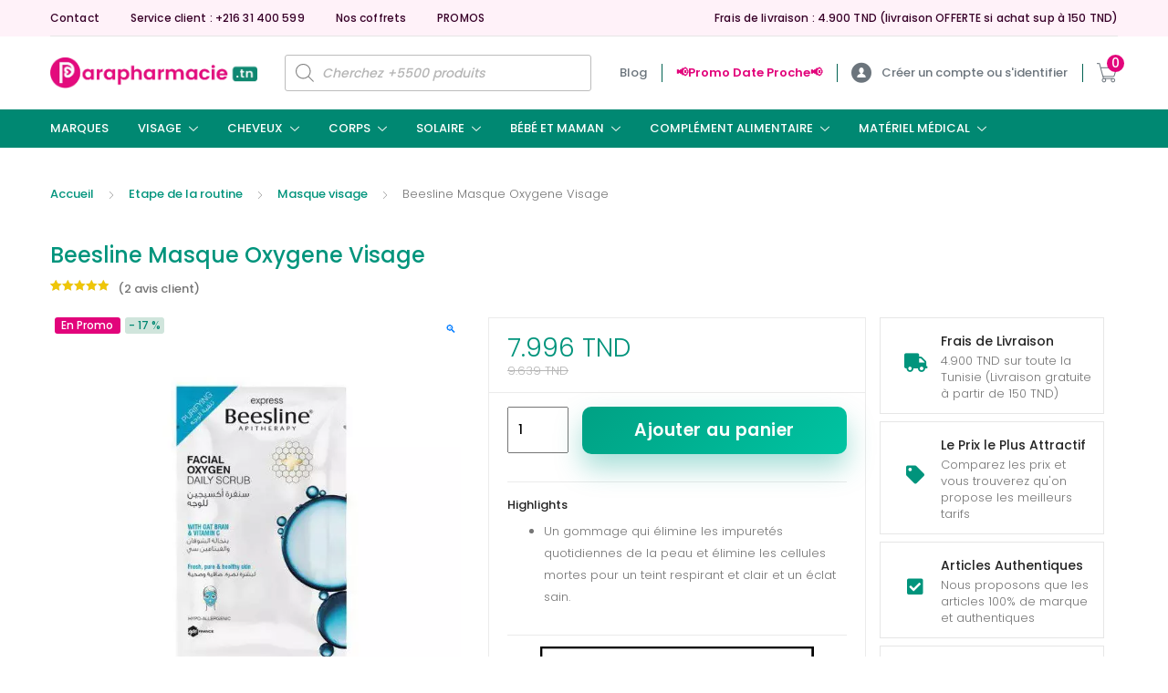

--- FILE ---
content_type: text/html; charset=UTF-8
request_url: https://parapharmacie.tn/shop/visage/masques-visage-et-gommage-2/beesline-masque-oxygene-visage/
body_size: 115426
content:
<!DOCTYPE html>
<html lang="fr-FR" prefix="og: https://ogp.me/ns#">
<head>
<meta charset="UTF-8">
<meta name="viewport" content="width=device-width, initial-scale=1, shrink-to-fit=no">
<link rel="profile" href="https://gmpg.org/xfn/11">
<link rel="pingback" href="https://parapharmacie.tn/xmlrpc.php">

<script>function loadAsync(e,t){var a,n=!1;a=document.createElement("script"),a.type="text/javascript",a.src=e,a.onreadystatechange=function(){n||this.readyState&&"complete"!=this.readyState||(n=!0,"function"==typeof t&&t())},a.onload=a.onreadystatechange,document.getElementsByTagName("head")[0].appendChild(a)}</script>
	<style>img:is([sizes="auto" i], [sizes^="auto," i]) { contain-intrinsic-size: 3000px 1500px }</style>
	
<!-- Google Tag Manager for WordPress by gtm4wp.com -->
<script data-cfasync="false" data-pagespeed-no-defer>
	var gtm4wp_datalayer_name = "dataLayer";
	var dataLayer = dataLayer || [];
	const gtm4wp_use_sku_instead = false;
	const gtm4wp_currency = 'TND';
	const gtm4wp_product_per_impression = 10;
	const gtm4wp_clear_ecommerce = false;
	const gtm4wp_datalayer_max_timeout = 2000;
</script>
<!-- End Google Tag Manager for WordPress by gtm4wp.com -->
<!-- Optimisation des moteurs de recherche par Rank Math - https://rankmath.com/ -->
<title>Beesline Masque Oxygene Visage | Parapharmacie.tn</title>
<meta name="description" content="Un gommage qui élimine les impuretés quotidiennes de la peau et élimine les cellules mortes pour un teint respirant et clair et un éclat sain."/>
<meta name="robots" content="follow, index, max-snippet:-1, max-video-preview:-1, max-image-preview:large"/>
<link rel="canonical" href="https://parapharmacie.tn/shop/visage/masques-visage-et-gommage-2/beesline-masque-oxygene-visage/" />
<meta property="og:locale" content="fr_FR" />
<meta property="og:type" content="product" />
<meta property="og:title" content="Beesline Masque Oxygene Visage | Parapharmacie.tn" />
<meta property="og:description" content="Un gommage qui élimine les impuretés quotidiennes de la peau et élimine les cellules mortes pour un teint respirant et clair et un éclat sain." />
<meta property="og:url" content="https://parapharmacie.tn/shop/visage/masques-visage-et-gommage-2/beesline-masque-oxygene-visage/" />
<meta property="og:site_name" content="Parapharmacie.tn" />
<meta property="og:updated_time" content="2025-11-24T18:10:46+00:00" />
<meta property="og:image" content="https://parapharmacie.tn/wp-content/uploads/2022/01/beesline-masque-oxygene-visage.jpg" />
<meta property="og:image:secure_url" content="https://parapharmacie.tn/wp-content/uploads/2022/01/beesline-masque-oxygene-visage.jpg" />
<meta property="og:image:width" content="600" />
<meta property="og:image:height" content="600" />
<meta property="og:image:alt" content="BEESLINE MASQUE OXYGENE VISAGE" />
<meta property="og:image:type" content="image/jpeg" />
<meta property="product:brand" content="BEESLINE" />
<meta property="product:price:amount" content="7.996" />
<meta property="product:price:currency" content="TND" />
<meta property="product:availability" content="instock" />
<meta name="twitter:card" content="summary_large_image" />
<meta name="twitter:title" content="Beesline Masque Oxygene Visage | Parapharmacie.tn" />
<meta name="twitter:description" content="Un gommage qui élimine les impuretés quotidiennes de la peau et élimine les cellules mortes pour un teint respirant et clair et un éclat sain." />
<meta name="twitter:image" content="https://parapharmacie.tn/wp-content/uploads/2022/01/beesline-masque-oxygene-visage.jpg" />
<script type="application/ld+json" class="rank-math-schema">{"@context":"https://schema.org","@graph":[{"@type":"Organization","@id":"https://parapharmacie.tn/#organization","name":"Parapharmacie.tn","sameAs":["https://www.facebook.com/parapharmacietn1"],"logo":{"@type":"ImageObject","@id":"https://parapharmacie.tn/#logo","url":"https://parapharmacie.tn/wp-content/uploads/2024/08/Icone-blanc-fond-rose-carre.png","contentUrl":"https://parapharmacie.tn/wp-content/uploads/2024/08/Icone-blanc-fond-rose-carre.png","caption":"Parapharmacie.tn","inLanguage":"fr-FR","width":"582","height":"582"}},{"@type":"WebSite","@id":"https://parapharmacie.tn/#website","url":"https://parapharmacie.tn","name":"Parapharmacie.tn","alternateName":"Parapharmacie","publisher":{"@id":"https://parapharmacie.tn/#organization"},"inLanguage":"fr-FR"},{"@type":"ImageObject","@id":"https://parapharmacie.tn/wp-content/uploads/2022/01/beesline-masque-oxygene-visage.jpg","url":"https://parapharmacie.tn/wp-content/uploads/2022/01/beesline-masque-oxygene-visage.jpg","width":"600","height":"600","caption":"BEESLINE MASQUE OXYGENE VISAGE","inLanguage":"fr-FR"},{"@type":"BreadcrumbList","@id":"https://parapharmacie.tn/shop/visage/masques-visage-et-gommage-2/beesline-masque-oxygene-visage/#breadcrumb","itemListElement":[{"@type":"ListItem","position":"1","item":{"@id":"parapharmacie.tn","name":"Accueil"}},{"@type":"ListItem","position":"2","item":{"@id":"https://parapharmacie.tn/product-category/visage/","name":"Visage"}},{"@type":"ListItem","position":"3","item":{"@id":"https://parapharmacie.tn/product-category/visage/masques-visage-et-gommage-2/","name":"Masques visage et gommage"}},{"@type":"ListItem","position":"4","item":{"@id":"https://parapharmacie.tn/shop/visage/masques-visage-et-gommage-2/beesline-masque-oxygene-visage/","name":"Beesline Masque Oxygene Visage"}}]},{"@type":"ItemPage","@id":"https://parapharmacie.tn/shop/visage/masques-visage-et-gommage-2/beesline-masque-oxygene-visage/#webpage","url":"https://parapharmacie.tn/shop/visage/masques-visage-et-gommage-2/beesline-masque-oxygene-visage/","name":"Beesline Masque Oxygene Visage | Parapharmacie.tn","datePublished":"2022-01-24T15:58:08+00:00","dateModified":"2025-11-24T18:10:46+00:00","isPartOf":{"@id":"https://parapharmacie.tn/#website"},"primaryImageOfPage":{"@id":"https://parapharmacie.tn/wp-content/uploads/2022/01/beesline-masque-oxygene-visage.jpg"},"inLanguage":"fr-FR","breadcrumb":{"@id":"https://parapharmacie.tn/shop/visage/masques-visage-et-gommage-2/beesline-masque-oxygene-visage/#breadcrumb"}},{"@type":"Product","brand":{"@type":"Brand","name":"BEESLINE"},"name":"Beesline Masque Oxygene Visage | Parapharmacie.tn","description":"Un gommage qui \u00e9limine les impuret\u00e9s quotidiennes de la peau et \u00e9limine les cellules mortes pour un teint respirant et clair et un \u00e9clat sain.","sku":"5281018020043","category":"Visage &gt; Masques visage et gommage","mainEntityOfPage":{"@id":"https://parapharmacie.tn/shop/visage/masques-visage-et-gommage-2/beesline-masque-oxygene-visage/#webpage"},"image":[{"@type":"ImageObject","url":"https://parapharmacie.tn/wp-content/uploads/2022/01/beesline-masque-oxygene-visage.jpg","height":"600","width":"600"}],"aggregateRating":{"@type":"AggregateRating","ratingValue":"5.00","bestRating":"5","ratingCount":"2","reviewCount":"2"},"review":[{"@type":"Review","@id":"https://parapharmacie.tn/shop/visage/masques-visage-et-gommage-2/beesline-masque-oxygene-visage/#li-comment-288675","description":"top","datePublished":"2025-11-05 19:30:18","reviewRating":{"@type":"Rating","ratingValue":"5","bestRating":"5","worstRating":"1"},"author":{"@type":"Person","name":"chaymaa.abdelmalak"}},{"@type":"Review","@id":"https://parapharmacie.tn/shop/visage/masques-visage-et-gommage-2/beesline-masque-oxygene-visage/#li-comment-186103","description":"Topp","datePublished":"2024-05-06 03:31:21","reviewRating":{"@type":"Rating","ratingValue":"5","bestRating":"5","worstRating":"1"},"author":{"@type":"Person","name":"brahemrouaa3-1636"}}],"offers":{"@type":"Offer","price":"7.996","priceCurrency":"TND","priceValidUntil":"2027-12-31","availability":"http://schema.org/InStock","itemCondition":"NewCondition","url":"https://parapharmacie.tn/shop/visage/masques-visage-et-gommage-2/beesline-masque-oxygene-visage/","seller":{"@type":"Organization","@id":"https://parapharmacie.tn/","name":"Parapharmacie.tn","url":"https://parapharmacie.tn","logo":"https://parapharmacie.tn/wp-content/uploads/2024/08/Icone-blanc-fond-rose-carre.png"},"priceSpecification":{"price":"7.996","priceCurrency":"TND","valueAddedTaxIncluded":"true"}},"@id":"https://parapharmacie.tn/shop/visage/masques-visage-et-gommage-2/beesline-masque-oxygene-visage/#richSnippet","gtin13":"5281018020043"}]}</script>
<!-- /Extension Rank Math WordPress SEO -->

<link rel='dns-prefetch' href='//fonts.googleapis.com' />
<link href='https://fonts.gstatic.com' crossorigin rel='preconnect' />
<link rel="alternate" type="application/rss+xml" title="Parapharmacie.tn &raquo; Flux" href="https://parapharmacie.tn/feed/" />
<link rel="alternate" type="application/rss+xml" title="Parapharmacie.tn &raquo; Flux des commentaires" href="https://parapharmacie.tn/comments/feed/" />
<link rel="alternate" type="application/rss+xml" title="Parapharmacie.tn &raquo; Beesline Masque Oxygene Visage Flux des commentaires" href="https://parapharmacie.tn/shop/visage/masques-visage-et-gommage-2/beesline-masque-oxygene-visage/feed/" />
<script type="text/javascript">
/* <![CDATA[ */
window._wpemojiSettings = {"baseUrl":"https:\/\/s.w.org\/images\/core\/emoji\/16.0.1\/72x72\/","ext":".png","svgUrl":"https:\/\/s.w.org\/images\/core\/emoji\/16.0.1\/svg\/","svgExt":".svg","source":{"concatemoji":"https:\/\/parapharmacie.tn\/wp-includes\/js\/wp-emoji-release.min.js"}};
/*! This file is auto-generated */
!function(s,n){var o,i,e;function c(e){try{var t={supportTests:e,timestamp:(new Date).valueOf()};sessionStorage.setItem(o,JSON.stringify(t))}catch(e){}}function p(e,t,n){e.clearRect(0,0,e.canvas.width,e.canvas.height),e.fillText(t,0,0);var t=new Uint32Array(e.getImageData(0,0,e.canvas.width,e.canvas.height).data),a=(e.clearRect(0,0,e.canvas.width,e.canvas.height),e.fillText(n,0,0),new Uint32Array(e.getImageData(0,0,e.canvas.width,e.canvas.height).data));return t.every(function(e,t){return e===a[t]})}function u(e,t){e.clearRect(0,0,e.canvas.width,e.canvas.height),e.fillText(t,0,0);for(var n=e.getImageData(16,16,1,1),a=0;a<n.data.length;a++)if(0!==n.data[a])return!1;return!0}function f(e,t,n,a){switch(t){case"flag":return n(e,"\ud83c\udff3\ufe0f\u200d\u26a7\ufe0f","\ud83c\udff3\ufe0f\u200b\u26a7\ufe0f")?!1:!n(e,"\ud83c\udde8\ud83c\uddf6","\ud83c\udde8\u200b\ud83c\uddf6")&&!n(e,"\ud83c\udff4\udb40\udc67\udb40\udc62\udb40\udc65\udb40\udc6e\udb40\udc67\udb40\udc7f","\ud83c\udff4\u200b\udb40\udc67\u200b\udb40\udc62\u200b\udb40\udc65\u200b\udb40\udc6e\u200b\udb40\udc67\u200b\udb40\udc7f");case"emoji":return!a(e,"\ud83e\udedf")}return!1}function g(e,t,n,a){var r="undefined"!=typeof WorkerGlobalScope&&self instanceof WorkerGlobalScope?new OffscreenCanvas(300,150):s.createElement("canvas"),o=r.getContext("2d",{willReadFrequently:!0}),i=(o.textBaseline="top",o.font="600 32px Arial",{});return e.forEach(function(e){i[e]=t(o,e,n,a)}),i}function t(e){var t=s.createElement("script");t.src=e,t.defer=!0,s.head.appendChild(t)}"undefined"!=typeof Promise&&(o="wpEmojiSettingsSupports",i=["flag","emoji"],n.supports={everything:!0,everythingExceptFlag:!0},e=new Promise(function(e){s.addEventListener("DOMContentLoaded",e,{once:!0})}),new Promise(function(t){var n=function(){try{var e=JSON.parse(sessionStorage.getItem(o));if("object"==typeof e&&"number"==typeof e.timestamp&&(new Date).valueOf()<e.timestamp+604800&&"object"==typeof e.supportTests)return e.supportTests}catch(e){}return null}();if(!n){if("undefined"!=typeof Worker&&"undefined"!=typeof OffscreenCanvas&&"undefined"!=typeof URL&&URL.createObjectURL&&"undefined"!=typeof Blob)try{var e="postMessage("+g.toString()+"("+[JSON.stringify(i),f.toString(),p.toString(),u.toString()].join(",")+"));",a=new Blob([e],{type:"text/javascript"}),r=new Worker(URL.createObjectURL(a),{name:"wpTestEmojiSupports"});return void(r.onmessage=function(e){c(n=e.data),r.terminate(),t(n)})}catch(e){}c(n=g(i,f,p,u))}t(n)}).then(function(e){for(var t in e)n.supports[t]=e[t],n.supports.everything=n.supports.everything&&n.supports[t],"flag"!==t&&(n.supports.everythingExceptFlag=n.supports.everythingExceptFlag&&n.supports[t]);n.supports.everythingExceptFlag=n.supports.everythingExceptFlag&&!n.supports.flag,n.DOMReady=!1,n.readyCallback=function(){n.DOMReady=!0}}).then(function(){return e}).then(function(){var e;n.supports.everything||(n.readyCallback(),(e=n.source||{}).concatemoji?t(e.concatemoji):e.wpemoji&&e.twemoji&&(t(e.twemoji),t(e.wpemoji)))}))}((window,document),window._wpemojiSettings);
/* ]]> */
</script>
<style type="text/css" media="all">
/*!
 * Font Awesome Free 5.0.8 by @fontawesome - https://fontawesome.com
 * License - https://fontawesome.com/license (Icons: CC BY 4.0, Fonts: SIL OFL 1.1, Code: MIT License)
 */
.fa,.fas,.far,.fal,.fab{-moz-osx-font-smoothing:grayscale;-webkit-font-smoothing:antialiased;display:inline-block;font-display:block;font-style:normal;font-variant:normal;text-rendering:auto;line-height:1}.fa-lg{font-size:1.33333em;line-height:.75em;vertical-align:-.0667em}.fa-xs{font-size:.75em}.fa-sm{font-size:.875em}.fa-1x{font-size:1em}.fa-2x{font-size:2em}.fa-3x{font-size:3em}.fa-4x{font-size:4em}.fa-5x{font-size:5em}.fa-6x{font-size:6em}.fa-7x{font-size:7em}.fa-8x{font-size:8em}.fa-9x{font-size:9em}.fa-10x{font-size:10em}.fa-fw{text-align:center;width:1.25em}.fa-ul{list-style-type:none;margin-left:2.5em;padding-left:0}.fa-ul>li{position:relative}.fa-li{left:-2em;position:absolute;text-align:center;width:2em;line-height:inherit}.fa-border{border:solid .08em #eee;border-radius:.1em;padding:.2em .25em .15em}.fa-pull-left{float:left}.fa-pull-right{float:right}.fa.fa-pull-left,.fas.fa-pull-left,.far.fa-pull-left,.fal.fa-pull-left,.fab.fa-pull-left{margin-right:.3em}.fa.fa-pull-right,.fas.fa-pull-right,.far.fa-pull-right,.fal.fa-pull-right,.fab.fa-pull-right{margin-left:.3em}.fa-spin{-webkit-animation:fa-spin 2s infinite linear;animation:fa-spin 2s infinite linear}.fa-pulse{-webkit-animation:fa-spin 1s infinite steps(8);animation:fa-spin 1s infinite steps(8)}@-webkit-keyframes fa-spin{0%{-webkit-transform:rotate(0deg);transform:rotate(0deg)}100%{-webkit-transform:rotate(360deg);transform:rotate(360deg)}}@keyframes fa-spin{0%{-webkit-transform:rotate(0deg);transform:rotate(0deg)}100%{-webkit-transform:rotate(360deg);transform:rotate(360deg)}}.fa-rotate-90{-ms-filter:"progid:DXImageTransform.Microsoft.BasicImage(rotation=1)";-webkit-transform:rotate(90deg);transform:rotate(90deg)}.fa-rotate-180{-ms-filter:"progid:DXImageTransform.Microsoft.BasicImage(rotation=2)";-webkit-transform:rotate(180deg);transform:rotate(180deg)}.fa-rotate-270{-ms-filter:"progid:DXImageTransform.Microsoft.BasicImage(rotation=3)";-webkit-transform:rotate(270deg);transform:rotate(270deg)}.fa-flip-horizontal{-ms-filter:"progid:DXImageTransform.Microsoft.BasicImage(rotation=0, mirror=1)";-webkit-transform:scale(-1,1);transform:scale(-1,1)}.fa-flip-vertical{-ms-filter:"progid:DXImageTransform.Microsoft.BasicImage(rotation=2, mirror=1)";-webkit-transform:scale(1,-1);transform:scale(1,-1)}.fa-flip-horizontal.fa-flip-vertical{-ms-filter:"progid:DXImageTransform.Microsoft.BasicImage(rotation=2, mirror=1)";-webkit-transform:scale(-1,-1);transform:scale(-1,-1)}:root .fa-rotate-90,:root .fa-rotate-180,:root .fa-rotate-270,:root .fa-flip-horizontal,:root .fa-flip-vertical{-webkit-filter:none;filter:none}.fa-stack{display:inline-block;height:2em;line-height:2em;position:relative;vertical-align:middle;width:2em}.fa-stack-1x,.fa-stack-2x{left:0;position:absolute;text-align:center;width:100%}.fa-stack-1x{line-height:inherit}.fa-stack-2x{font-size:2em}.fa-inverse{color:#fff}.fa-500px:before{content:"\f26e"}.fa-accessible-icon:before{content:"\f368"}.fa-accusoft:before{content:"\f369"}.fa-address-book:before{content:"\f2b9"}.fa-address-card:before{content:"\f2bb"}.fa-adjust:before{content:"\f042"}.fa-adn:before{content:"\f170"}.fa-adversal:before{content:"\f36a"}.fa-affiliatetheme:before{content:"\f36b"}.fa-algolia:before{content:"\f36c"}.fa-align-center:before{content:"\f037"}.fa-align-justify:before{content:"\f039"}.fa-align-left:before{content:"\f036"}.fa-align-right:before{content:"\f038"}.fa-amazon:before{content:"\f270"}.fa-amazon-pay:before{content:"\f42c"}.fa-ambulance:before{content:"\f0f9"}.fa-american-sign-language-interpreting:before{content:"\f2a3"}.fa-amilia:before{content:"\f36d"}.fa-anchor:before{content:"\f13d"}.fa-android:before{content:"\f17b"}.fa-angellist:before{content:"\f209"}.fa-angle-double-down:before{content:"\f103"}.fa-angle-double-left:before{content:"\f100"}.fa-angle-double-right:before{content:"\f101"}.fa-angle-double-up:before{content:"\f102"}.fa-angle-down:before{content:"\f107"}.fa-angle-left:before{content:"\f104"}.fa-angle-right:before{content:"\f105"}.fa-angle-up:before{content:"\f106"}.fa-angrycreative:before{content:"\f36e"}.fa-angular:before{content:"\f420"}.fa-app-store:before{content:"\f36f"}.fa-app-store-ios:before{content:"\f370"}.fa-apper:before{content:"\f371"}.fa-apple:before{content:"\f179"}.fa-apple-pay:before{content:"\f415"}.fa-archive:before{content:"\f187"}.fa-arrow-alt-circle-down:before{content:"\f358"}.fa-arrow-alt-circle-left:before{content:"\f359"}.fa-arrow-alt-circle-right:before{content:"\f35a"}.fa-arrow-alt-circle-up:before{content:"\f35b"}.fa-arrow-circle-down:before{content:"\f0ab"}.fa-arrow-circle-left:before{content:"\f0a8"}.fa-arrow-circle-right:before{content:"\f0a9"}.fa-arrow-circle-up:before{content:"\f0aa"}.fa-arrow-down:before{content:"\f063"}.fa-arrow-left:before{content:"\f060"}.fa-arrow-right:before{content:"\f061"}.fa-arrow-up:before{content:"\f062"}.fa-arrows-alt:before{content:"\f0b2"}.fa-arrows-alt-h:before{content:"\f337"}.fa-arrows-alt-v:before{content:"\f338"}.fa-assistive-listening-systems:before{content:"\f2a2"}.fa-asterisk:before{content:"\f069"}.fa-asymmetrik:before{content:"\f372"}.fa-at:before{content:"\f1fa"}.fa-audible:before{content:"\f373"}.fa-audio-description:before{content:"\f29e"}.fa-autoprefixer:before{content:"\f41c"}.fa-avianex:before{content:"\f374"}.fa-aviato:before{content:"\f421"}.fa-aws:before{content:"\f375"}.fa-backward:before{content:"\f04a"}.fa-balance-scale:before{content:"\f24e"}.fa-ban:before{content:"\f05e"}.fa-band-aid:before{content:"\f462"}.fa-bandcamp:before{content:"\f2d5"}.fa-barcode:before{content:"\f02a"}.fa-bars:before{content:"\f0c9"}.fa-baseball-ball:before{content:"\f433"}.fa-basketball-ball:before{content:"\f434"}.fa-bath:before{content:"\f2cd"}.fa-battery-empty:before{content:"\f244"}.fa-battery-full:before{content:"\f240"}.fa-battery-half:before{content:"\f242"}.fa-battery-quarter:before{content:"\f243"}.fa-battery-three-quarters:before{content:"\f241"}.fa-bed:before{content:"\f236"}.fa-beer:before{content:"\f0fc"}.fa-behance:before{content:"\f1b4"}.fa-behance-square:before{content:"\f1b5"}.fa-bell:before{content:"\f0f3"}.fa-bell-slash:before{content:"\f1f6"}.fa-bicycle:before{content:"\f206"}.fa-bimobject:before{content:"\f378"}.fa-binoculars:before{content:"\f1e5"}.fa-birthday-cake:before{content:"\f1fd"}.fa-bitbucket:before{content:"\f171"}.fa-bitcoin:before{content:"\f379"}.fa-bity:before{content:"\f37a"}.fa-black-tie:before{content:"\f27e"}.fa-blackberry:before{content:"\f37b"}.fa-blind:before{content:"\f29d"}.fa-blogger:before{content:"\f37c"}.fa-blogger-b:before{content:"\f37d"}.fa-bluetooth:before{content:"\f293"}.fa-bluetooth-b:before{content:"\f294"}.fa-bold:before{content:"\f032"}.fa-bolt:before{content:"\f0e7"}.fa-bomb:before{content:"\f1e2"}.fa-book:before{content:"\f02d"}.fa-bookmark:before{content:"\f02e"}.fa-bowling-ball:before{content:"\f436"}.fa-box:before{content:"\f466"}.fa-boxes:before{content:"\f468"}.fa-braille:before{content:"\f2a1"}.fa-briefcase:before{content:"\f0b1"}.fa-btc:before{content:"\f15a"}.fa-bug:before{content:"\f188"}.fa-building:before{content:"\f1ad"}.fa-bullhorn:before{content:"\f0a1"}.fa-bullseye:before{content:"\f140"}.fa-buromobelexperte:before{content:"\f37f"}.fa-bus:before{content:"\f207"}.fa-buysellads:before{content:"\f20d"}.fa-calculator:before{content:"\f1ec"}.fa-calendar:before{content:"\f133"}.fa-calendar-alt:before{content:"\f073"}.fa-calendar-check:before{content:"\f274"}.fa-calendar-minus:before{content:"\f272"}.fa-calendar-plus:before{content:"\f271"}.fa-calendar-times:before{content:"\f273"}.fa-camera:before{content:"\f030"}.fa-camera-retro:before{content:"\f083"}.fa-car:before{content:"\f1b9"}.fa-caret-down:before{content:"\f0d7"}.fa-caret-left:before{content:"\f0d9"}.fa-caret-right:before{content:"\f0da"}.fa-caret-square-down:before{content:"\f150"}.fa-caret-square-left:before{content:"\f191"}.fa-caret-square-right:before{content:"\f152"}.fa-caret-square-up:before{content:"\f151"}.fa-caret-up:before{content:"\f0d8"}.fa-cart-arrow-down:before{content:"\f218"}.fa-cart-plus:before{content:"\f217"}.fa-cc-amazon-pay:before{content:"\f42d"}.fa-cc-amex:before{content:"\f1f3"}.fa-cc-apple-pay:before{content:"\f416"}.fa-cc-diners-club:before{content:"\f24c"}.fa-cc-discover:before{content:"\f1f2"}.fa-cc-jcb:before{content:"\f24b"}.fa-cc-mastercard:before{content:"\f1f1"}.fa-cc-paypal:before{content:"\f1f4"}.fa-cc-stripe:before{content:"\f1f5"}.fa-cc-visa:before{content:"\f1f0"}.fa-centercode:before{content:"\f380"}.fa-certificate:before{content:"\f0a3"}.fa-chart-area:before{content:"\f1fe"}.fa-chart-bar:before{content:"\f080"}.fa-chart-line:before{content:"\f201"}.fa-chart-pie:before{content:"\f200"}.fa-check:before{content:"\f00c"}.fa-check-circle:before{content:"\f058"}.fa-check-square:before{content:"\f14a"}.fa-chess:before{content:"\f439"}.fa-chess-bishop:before{content:"\f43a"}.fa-chess-board:before{content:"\f43c"}.fa-chess-king:before{content:"\f43f"}.fa-chess-knight:before{content:"\f441"}.fa-chess-pawn:before{content:"\f443"}.fa-chess-queen:before{content:"\f445"}.fa-chess-rook:before{content:"\f447"}.fa-chevron-circle-down:before{content:"\f13a"}.fa-chevron-circle-left:before{content:"\f137"}.fa-chevron-circle-right:before{content:"\f138"}.fa-chevron-circle-up:before{content:"\f139"}.fa-chevron-down:before{content:"\f078"}.fa-chevron-left:before{content:"\f053"}.fa-chevron-right:before{content:"\f054"}.fa-chevron-up:before{content:"\f077"}.fa-child:before{content:"\f1ae"}.fa-chrome:before{content:"\f268"}.fa-circle:before{content:"\f111"}.fa-circle-notch:before{content:"\f1ce"}.fa-clipboard:before{content:"\f328"}.fa-clipboard-check:before{content:"\f46c"}.fa-clipboard-list:before{content:"\f46d"}.fa-clock:before{content:"\f017"}.fa-clone:before{content:"\f24d"}.fa-closed-captioning:before{content:"\f20a"}.fa-cloud:before{content:"\f0c2"}.fa-cloud-download-alt:before{content:"\f381"}.fa-cloud-upload-alt:before{content:"\f382"}.fa-cloudscale:before{content:"\f383"}.fa-cloudsmith:before{content:"\f384"}.fa-cloudversify:before{content:"\f385"}.fa-code:before{content:"\f121"}.fa-code-branch:before{content:"\f126"}.fa-codepen:before{content:"\f1cb"}.fa-codiepie:before{content:"\f284"}.fa-coffee:before{content:"\f0f4"}.fa-cog:before{content:"\f013"}.fa-cogs:before{content:"\f085"}.fa-columns:before{content:"\f0db"}.fa-comment:before{content:"\f075"}.fa-comment-alt:before{content:"\f27a"}.fa-comments:before{content:"\f086"}.fa-compass:before{content:"\f14e"}.fa-compress:before{content:"\f066"}.fa-connectdevelop:before{content:"\f20e"}.fa-contao:before{content:"\f26d"}.fa-copy:before{content:"\f0c5"}.fa-copyright:before{content:"\f1f9"}.fa-cpanel:before{content:"\f388"}.fa-creative-commons:before{content:"\f25e"}.fa-credit-card:before{content:"\f09d"}.fa-crop:before{content:"\f125"}.fa-crosshairs:before{content:"\f05b"}.fa-css3:before{content:"\f13c"}.fa-css3-alt:before{content:"\f38b"}.fa-cube:before{content:"\f1b2"}.fa-cubes:before{content:"\f1b3"}.fa-cut:before{content:"\f0c4"}.fa-cuttlefish:before{content:"\f38c"}.fa-d-and-d:before{content:"\f38d"}.fa-dashcube:before{content:"\f210"}.fa-database:before{content:"\f1c0"}.fa-deaf:before{content:"\f2a4"}.fa-delicious:before{content:"\f1a5"}.fa-deploydog:before{content:"\f38e"}.fa-deskpro:before{content:"\f38f"}.fa-desktop:before{content:"\f108"}.fa-deviantart:before{content:"\f1bd"}.fa-digg:before{content:"\f1a6"}.fa-digital-ocean:before{content:"\f391"}.fa-discord:before{content:"\f392"}.fa-discourse:before{content:"\f393"}.fa-dna:before{content:"\f471"}.fa-dochub:before{content:"\f394"}.fa-docker:before{content:"\f395"}.fa-dollar-sign:before{content:"\f155"}.fa-dolly:before{content:"\f472"}.fa-dolly-flatbed:before{content:"\f474"}.fa-dot-circle:before{content:"\f192"}.fa-download:before{content:"\f019"}.fa-draft2digital:before{content:"\f396"}.fa-dribbble:before{content:"\f17d"}.fa-dribbble-square:before{content:"\f397"}.fa-dropbox:before{content:"\f16b"}.fa-drupal:before{content:"\f1a9"}.fa-dyalog:before{content:"\f399"}.fa-earlybirds:before{content:"\f39a"}.fa-edge:before{content:"\f282"}.fa-edit:before{content:"\f044"}.fa-eject:before{content:"\f052"}.fa-elementor:before{content:"\f430"}.fa-ellipsis-h:before{content:"\f141"}.fa-ellipsis-v:before{content:"\f142"}.fa-ember:before{content:"\f423"}.fa-empire:before{content:"\f1d1"}.fa-envelope:before{content:"\f0e0"}.fa-envelope-open:before{content:"\f2b6"}.fa-envelope-square:before{content:"\f199"}.fa-envira:before{content:"\f299"}.fa-eraser:before{content:"\f12d"}.fa-erlang:before{content:"\f39d"}.fa-ethereum:before{content:"\f42e"}.fa-etsy:before{content:"\f2d7"}.fa-euro-sign:before{content:"\f153"}.fa-exchange-alt:before{content:"\f362"}.fa-exclamation:before{content:"\f12a"}.fa-exclamation-circle:before{content:"\f06a"}.fa-exclamation-triangle:before{content:"\f071"}.fa-expand:before{content:"\f065"}.fa-expand-arrows-alt:before{content:"\f31e"}.fa-expeditedssl:before{content:"\f23e"}.fa-external-link-alt:before{content:"\f35d"}.fa-external-link-square-alt:before{content:"\f360"}.fa-eye:before{content:"\f06e"}.fa-eye-dropper:before{content:"\f1fb"}.fa-eye-slash:before{content:"\f070"}.fa-facebook:before{content:"\f09a"}.fa-facebook-f:before{content:"\f39e"}.fa-facebook-messenger:before{content:"\f39f"}.fa-facebook-square:before{content:"\f082"}.fa-fast-backward:before{content:"\f049"}.fa-fast-forward:before{content:"\f050"}.fa-fax:before{content:"\f1ac"}.fa-female:before{content:"\f182"}.fa-fighter-jet:before{content:"\f0fb"}.fa-file:before{content:"\f15b"}.fa-file-alt:before{content:"\f15c"}.fa-file-archive:before{content:"\f1c6"}.fa-file-audio:before{content:"\f1c7"}.fa-file-code:before{content:"\f1c9"}.fa-file-excel:before{content:"\f1c3"}.fa-file-image:before{content:"\f1c5"}.fa-file-pdf:before{content:"\f1c1"}.fa-file-powerpoint:before{content:"\f1c4"}.fa-file-video:before{content:"\f1c8"}.fa-file-word:before{content:"\f1c2"}.fa-film:before{content:"\f008"}.fa-filter:before{content:"\f0b0"}.fa-fire:before{content:"\f06d"}.fa-fire-extinguisher:before{content:"\f134"}.fa-firefox:before{content:"\f269"}.fa-first-aid:before{content:"\f479"}.fa-first-order:before{content:"\f2b0"}.fa-firstdraft:before{content:"\f3a1"}.fa-flag:before{content:"\f024"}.fa-flag-checkered:before{content:"\f11e"}.fa-flask:before{content:"\f0c3"}.fa-flickr:before{content:"\f16e"}.fa-flipboard:before{content:"\f44d"}.fa-fly:before{content:"\f417"}.fa-folder:before{content:"\f07b"}.fa-folder-open:before{content:"\f07c"}.fa-font:before{content:"\f031"}.fa-font-awesome:before{content:"\f2b4"}.fa-font-awesome-alt:before{content:"\f35c"}.fa-font-awesome-flag:before{content:"\f425"}.fa-fonticons:before{content:"\f280"}.fa-fonticons-fi:before{content:"\f3a2"}.fa-football-ball:before{content:"\f44e"}.fa-fort-awesome:before{content:"\f286"}.fa-fort-awesome-alt:before{content:"\f3a3"}.fa-forumbee:before{content:"\f211"}.fa-forward:before{content:"\f04e"}.fa-foursquare:before{content:"\f180"}.fa-free-code-camp:before{content:"\f2c5"}.fa-freebsd:before{content:"\f3a4"}.fa-frown:before{content:"\f119"}.fa-futbol:before{content:"\f1e3"}.fa-gamepad:before{content:"\f11b"}.fa-gavel:before{content:"\f0e3"}.fa-gem:before{content:"\f3a5"}.fa-genderless:before{content:"\f22d"}.fa-get-pocket:before{content:"\f265"}.fa-gg:before{content:"\f260"}.fa-gg-circle:before{content:"\f261"}.fa-gift:before{content:"\f06b"}.fa-git:before{content:"\f1d3"}.fa-git-square:before{content:"\f1d2"}.fa-github:before{content:"\f09b"}.fa-github-alt:before{content:"\f113"}.fa-github-square:before{content:"\f092"}.fa-gitkraken:before{content:"\f3a6"}.fa-gitlab:before{content:"\f296"}.fa-gitter:before{content:"\f426"}.fa-glass-martini:before{content:"\f000"}.fa-glide:before{content:"\f2a5"}.fa-glide-g:before{content:"\f2a6"}.fa-globe:before{content:"\f0ac"}.fa-gofore:before{content:"\f3a7"}.fa-golf-ball:before{content:"\f450"}.fa-goodreads:before{content:"\f3a8"}.fa-goodreads-g:before{content:"\f3a9"}.fa-google:before{content:"\f1a0"}.fa-google-drive:before{content:"\f3aa"}.fa-google-play:before{content:"\f3ab"}.fa-google-plus:before{content:"\f2b3"}.fa-google-plus-g:before{content:"\f0d5"}.fa-google-plus-square:before{content:"\f0d4"}.fa-google-wallet:before{content:"\f1ee"}.fa-graduation-cap:before{content:"\f19d"}.fa-gratipay:before{content:"\f184"}.fa-grav:before{content:"\f2d6"}.fa-gripfire:before{content:"\f3ac"}.fa-grunt:before{content:"\f3ad"}.fa-gulp:before{content:"\f3ae"}.fa-h-square:before{content:"\f0fd"}.fa-hacker-news:before{content:"\f1d4"}.fa-hacker-news-square:before{content:"\f3af"}.fa-hand-lizard:before{content:"\f258"}.fa-hand-paper:before{content:"\f256"}.fa-hand-peace:before{content:"\f25b"}.fa-hand-point-down:before{content:"\f0a7"}.fa-hand-point-left:before{content:"\f0a5"}.fa-hand-point-right:before{content:"\f0a4"}.fa-hand-point-up:before{content:"\f0a6"}.fa-hand-pointer:before{content:"\f25a"}.fa-hand-rock:before{content:"\f255"}.fa-hand-scissors:before{content:"\f257"}.fa-hand-spock:before{content:"\f259"}.fa-handshake:before{content:"\f2b5"}.fa-hashtag:before{content:"\f292"}.fa-hdd:before{content:"\f0a0"}.fa-heading:before{content:"\f1dc"}.fa-headphones:before{content:"\f025"}.fa-heart:before{content:"\f004"}.fa-heartbeat:before{content:"\f21e"}.fa-hips:before{content:"\f452"}.fa-hire-a-helper:before{content:"\f3b0"}.fa-history:before{content:"\f1da"}.fa-hockey-puck:before{content:"\f453"}.fa-home:before{content:"\f015"}.fa-hooli:before{content:"\f427"}.fa-hospital:before{content:"\f0f8"}.fa-hospital-symbol:before{content:"\f47e"}.fa-hotjar:before{content:"\f3b1"}.fa-hourglass:before{content:"\f254"}.fa-hourglass-end:before{content:"\f253"}.fa-hourglass-half:before{content:"\f252"}.fa-hourglass-start:before{content:"\f251"}.fa-houzz:before{content:"\f27c"}.fa-html5:before{content:"\f13b"}.fa-hubspot:before{content:"\f3b2"}.fa-i-cursor:before{content:"\f246"}.fa-id-badge:before{content:"\f2c1"}.fa-id-card:before{content:"\f2c2"}.fa-image:before{content:"\f03e"}.fa-images:before{content:"\f302"}.fa-imdb:before{content:"\f2d8"}.fa-inbox:before{content:"\f01c"}.fa-indent:before{content:"\f03c"}.fa-industry:before{content:"\f275"}.fa-info:before{content:"\f129"}.fa-info-circle:before{content:"\f05a"}.fa-instagram:before{content:"\f16d"}.fa-internet-explorer:before{content:"\f26b"}.fa-ioxhost:before{content:"\f208"}.fa-italic:before{content:"\f033"}.fa-itunes:before{content:"\f3b4"}.fa-itunes-note:before{content:"\f3b5"}.fa-jenkins:before{content:"\f3b6"}.fa-joget:before{content:"\f3b7"}.fa-joomla:before{content:"\f1aa"}.fa-js:before{content:"\f3b8"}.fa-js-square:before{content:"\f3b9"}.fa-jsfiddle:before{content:"\f1cc"}.fa-key:before{content:"\f084"}.fa-keyboard:before{content:"\f11c"}.fa-keycdn:before{content:"\f3ba"}.fa-kickstarter:before{content:"\f3bb"}.fa-kickstarter-k:before{content:"\f3bc"}.fa-korvue:before{content:"\f42f"}.fa-language:before{content:"\f1ab"}.fa-laptop:before{content:"\f109"}.fa-laravel:before{content:"\f3bd"}.fa-lastfm:before{content:"\f202"}.fa-lastfm-square:before{content:"\f203"}.fa-leaf:before{content:"\f06c"}.fa-leanpub:before{content:"\f212"}.fa-lemon:before{content:"\f094"}.fa-less:before{content:"\f41d"}.fa-level-down-alt:before{content:"\f3be"}.fa-level-up-alt:before{content:"\f3bf"}.fa-life-ring:before{content:"\f1cd"}.fa-lightbulb:before{content:"\f0eb"}.fa-line:before{content:"\f3c0"}.fa-link:before{content:"\f0c1"}.fa-linkedin:before{content:"\f08c"}.fa-linkedin-in:before{content:"\f0e1"}.fa-linode:before{content:"\f2b8"}.fa-linux:before{content:"\f17c"}.fa-lira-sign:before{content:"\f195"}.fa-list:before{content:"\f03a"}.fa-list-alt:before{content:"\f022"}.fa-list-ol:before{content:"\f0cb"}.fa-list-ul:before{content:"\f0ca"}.fa-location-arrow:before{content:"\f124"}.fa-lock:before{content:"\f023"}.fa-lock-open:before{content:"\f3c1"}.fa-long-arrow-alt-down:before{content:"\f309"}.fa-long-arrow-alt-left:before{content:"\f30a"}.fa-long-arrow-alt-right:before{content:"\f30b"}.fa-long-arrow-alt-up:before{content:"\f30c"}.fa-low-vision:before{content:"\f2a8"}.fa-lyft:before{content:"\f3c3"}.fa-magento:before{content:"\f3c4"}.fa-magic:before{content:"\f0d0"}.fa-magnet:before{content:"\f076"}.fa-male:before{content:"\f183"}.fa-map:before{content:"\f279"}.fa-map-marker:before{content:"\f041"}.fa-map-marker-alt:before{content:"\f3c5"}.fa-map-pin:before{content:"\f276"}.fa-map-signs:before{content:"\f277"}.fa-mars:before{content:"\f222"}.fa-mars-double:before{content:"\f227"}.fa-mars-stroke:before{content:"\f229"}.fa-mars-stroke-h:before{content:"\f22b"}.fa-mars-stroke-v:before{content:"\f22a"}.fa-maxcdn:before{content:"\f136"}.fa-medapps:before{content:"\f3c6"}.fa-medium:before{content:"\f23a"}.fa-medium-m:before{content:"\f3c7"}.fa-medkit:before{content:"\f0fa"}.fa-medrt:before{content:"\f3c8"}.fa-meetup:before{content:"\f2e0"}.fa-meh:before{content:"\f11a"}.fa-mercury:before{content:"\f223"}.fa-microchip:before{content:"\f2db"}.fa-microphone:before{content:"\f130"}.fa-microphone-slash:before{content:"\f131"}.fa-microsoft:before{content:"\f3ca"}.fa-minus:before{content:"\f068"}.fa-minus-circle:before{content:"\f056"}.fa-minus-square:before{content:"\f146"}.fa-mix:before{content:"\f3cb"}.fa-mixcloud:before{content:"\f289"}.fa-mizuni:before{content:"\f3cc"}.fa-mobile:before{content:"\f10b"}.fa-mobile-alt:before{content:"\f3cd"}.fa-modx:before{content:"\f285"}.fa-monero:before{content:"\f3d0"}.fa-money-bill-alt:before{content:"\f3d1"}.fa-moon:before{content:"\f186"}.fa-motorcycle:before{content:"\f21c"}.fa-mouse-pointer:before{content:"\f245"}.fa-music:before{content:"\f001"}.fa-napster:before{content:"\f3d2"}.fa-neuter:before{content:"\f22c"}.fa-newspaper:before{content:"\f1ea"}.fa-nintendo-switch:before{content:"\f418"}.fa-node:before{content:"\f419"}.fa-node-js:before{content:"\f3d3"}.fa-npm:before{content:"\f3d4"}.fa-ns8:before{content:"\f3d5"}.fa-nutritionix:before{content:"\f3d6"}.fa-object-group:before{content:"\f247"}.fa-object-ungroup:before{content:"\f248"}.fa-odnoklassniki:before{content:"\f263"}.fa-odnoklassniki-square:before{content:"\f264"}.fa-opencart:before{content:"\f23d"}.fa-openid:before{content:"\f19b"}.fa-opera:before{content:"\f26a"}.fa-optin-monster:before{content:"\f23c"}.fa-osi:before{content:"\f41a"}.fa-outdent:before{content:"\f03b"}.fa-page4:before{content:"\f3d7"}.fa-pagelines:before{content:"\f18c"}.fa-paint-brush:before{content:"\f1fc"}.fa-palfed:before{content:"\f3d8"}.fa-pallet:before{content:"\f482"}.fa-paper-plane:before{content:"\f1d8"}.fa-paperclip:before{content:"\f0c6"}.fa-paragraph:before{content:"\f1dd"}.fa-paste:before{content:"\f0ea"}.fa-patreon:before{content:"\f3d9"}.fa-pause:before{content:"\f04c"}.fa-pause-circle:before{content:"\f28b"}.fa-paw:before{content:"\f1b0"}.fa-paypal:before{content:"\f1ed"}.fa-pen-square:before{content:"\f14b"}.fa-pencil-alt:before{content:"\f303"}.fa-percent:before{content:"\f295"}.fa-periscope:before{content:"\f3da"}.fa-phabricator:before{content:"\f3db"}.fa-phoenix-framework:before{content:"\f3dc"}.fa-phone:before{content:"\f095"}.fa-phone-square:before{content:"\f098"}.fa-phone-volume:before{content:"\f2a0"}.fa-php:before{content:"\f457"}.fa-pied-piper:before{content:"\f2ae"}.fa-pied-piper-alt:before{content:"\f1a8"}.fa-pied-piper-pp:before{content:"\f1a7"}.fa-pills:before{content:"\f484"}.fa-pinterest:before{content:"\f0d2"}.fa-pinterest-p:before{content:"\f231"}.fa-pinterest-square:before{content:"\f0d3"}.fa-plane:before{content:"\f072"}.fa-play:before{content:"\f04b"}.fa-play-circle:before{content:"\f144"}.fa-playstation:before{content:"\f3df"}.fa-plug:before{content:"\f1e6"}.fa-plus:before{content:"\f067"}.fa-plus-circle:before{content:"\f055"}.fa-plus-square:before{content:"\f0fe"}.fa-podcast:before{content:"\f2ce"}.fa-pound-sign:before{content:"\f154"}.fa-power-off:before{content:"\f011"}.fa-print:before{content:"\f02f"}.fa-product-hunt:before{content:"\f288"}.fa-pushed:before{content:"\f3e1"}.fa-puzzle-piece:before{content:"\f12e"}.fa-python:before{content:"\f3e2"}.fa-qq:before{content:"\f1d6"}.fa-qrcode:before{content:"\f029"}.fa-question:before{content:"\f128"}.fa-question-circle:before{content:"\f059"}.fa-quidditch:before{content:"\f458"}.fa-quinscape:before{content:"\f459"}.fa-quora:before{content:"\f2c4"}.fa-quote-left:before{content:"\f10d"}.fa-quote-right:before{content:"\f10e"}.fa-random:before{content:"\f074"}.fa-ravelry:before{content:"\f2d9"}.fa-react:before{content:"\f41b"}.fa-rebel:before{content:"\f1d0"}.fa-recycle:before{content:"\f1b8"}.fa-red-river:before{content:"\f3e3"}.fa-reddit:before{content:"\f1a1"}.fa-reddit-alien:before{content:"\f281"}.fa-reddit-square:before{content:"\f1a2"}.fa-redo:before{content:"\f01e"}.fa-redo-alt:before{content:"\f2f9"}.fa-registered:before{content:"\f25d"}.fa-rendact:before{content:"\f3e4"}.fa-renren:before{content:"\f18b"}.fa-reply:before{content:"\f3e5"}.fa-reply-all:before{content:"\f122"}.fa-replyd:before{content:"\f3e6"}.fa-resolving:before{content:"\f3e7"}.fa-retweet:before{content:"\f079"}.fa-road:before{content:"\f018"}.fa-rocket:before{content:"\f135"}.fa-rocketchat:before{content:"\f3e8"}.fa-rockrms:before{content:"\f3e9"}.fa-rss:before{content:"\f09e"}.fa-rss-square:before{content:"\f143"}.fa-ruble-sign:before{content:"\f158"}.fa-rupee-sign:before{content:"\f156"}.fa-safari:before{content:"\f267"}.fa-sass:before{content:"\f41e"}.fa-save:before{content:"\f0c7"}.fa-schlix:before{content:"\f3ea"}.fa-scribd:before{content:"\f28a"}.fa-search:before{content:"\f002"}.fa-search-minus:before{content:"\f010"}.fa-search-plus:before{content:"\f00e"}.fa-searchengin:before{content:"\f3eb"}.fa-sellcast:before{content:"\f2da"}.fa-sellsy:before{content:"\f213"}.fa-server:before{content:"\f233"}.fa-servicestack:before{content:"\f3ec"}.fa-share:before{content:"\f064"}.fa-share-alt:before{content:"\f1e0"}.fa-share-alt-square:before{content:"\f1e1"}.fa-share-square:before{content:"\f14d"}.fa-shekel-sign:before{content:"\f20b"}.fa-shield-alt:before{content:"\f3ed"}.fa-ship:before{content:"\f21a"}.fa-shipping-fast:before{content:"\f48b"}.fa-shirtsinbulk:before{content:"\f214"}.fa-shopping-bag:before{content:"\f290"}.fa-shopping-basket:before{content:"\f291"}.fa-shopping-cart:before{content:"\f07a"}.fa-shower:before{content:"\f2cc"}.fa-sign-in-alt:before{content:"\f2f6"}.fa-sign-language:before{content:"\f2a7"}.fa-sign-out-alt:before{content:"\f2f5"}.fa-signal:before{content:"\f012"}.fa-simplybuilt:before{content:"\f215"}.fa-sistrix:before{content:"\f3ee"}.fa-sitemap:before{content:"\f0e8"}.fa-skyatlas:before{content:"\f216"}.fa-skype:before{content:"\f17e"}.fa-slack:before{content:"\f198"}.fa-slack-hash:before{content:"\f3ef"}.fa-sliders-h:before{content:"\f1de"}.fa-slideshare:before{content:"\f1e7"}.fa-smile:before{content:"\f118"}.fa-snapchat:before{content:"\f2ab"}.fa-snapchat-ghost:before{content:"\f2ac"}.fa-snapchat-square:before{content:"\f2ad"}.fa-snowflake:before{content:"\f2dc"}.fa-sort:before{content:"\f0dc"}.fa-sort-alpha-down:before{content:"\f15d"}.fa-sort-alpha-up:before{content:"\f15e"}.fa-sort-amount-down:before{content:"\f160"}.fa-sort-amount-up:before{content:"\f161"}.fa-sort-down:before{content:"\f0dd"}.fa-sort-numeric-down:before{content:"\f162"}.fa-sort-numeric-up:before{content:"\f163"}.fa-sort-up:before{content:"\f0de"}.fa-soundcloud:before{content:"\f1be"}.fa-space-shuttle:before{content:"\f197"}.fa-speakap:before{content:"\f3f3"}.fa-spinner:before{content:"\f110"}.fa-spotify:before{content:"\f1bc"}.fa-square:before{content:"\f0c8"}.fa-square-full:before{content:"\f45c"}.fa-stack-exchange:before{content:"\f18d"}.fa-stack-overflow:before{content:"\f16c"}.fa-star:before{content:"\f005"}.fa-star-half:before{content:"\f089"}.fa-staylinked:before{content:"\f3f5"}.fa-steam:before{content:"\f1b6"}.fa-steam-square:before{content:"\f1b7"}.fa-steam-symbol:before{content:"\f3f6"}.fa-step-backward:before{content:"\f048"}.fa-step-forward:before{content:"\f051"}.fa-stethoscope:before{content:"\f0f1"}.fa-sticker-mule:before{content:"\f3f7"}.fa-sticky-note:before{content:"\f249"}.fa-stop:before{content:"\f04d"}.fa-stop-circle:before{content:"\f28d"}.fa-stopwatch:before{content:"\f2f2"}.fa-strava:before{content:"\f428"}.fa-street-view:before{content:"\f21d"}.fa-strikethrough:before{content:"\f0cc"}.fa-stripe:before{content:"\f429"}.fa-stripe-s:before{content:"\f42a"}.fa-studiovinari:before{content:"\f3f8"}.fa-stumbleupon:before{content:"\f1a4"}.fa-stumbleupon-circle:before{content:"\f1a3"}.fa-subscript:before{content:"\f12c"}.fa-subway:before{content:"\f239"}.fa-suitcase:before{content:"\f0f2"}.fa-sun:before{content:"\f185"}.fa-superpowers:before{content:"\f2dd"}.fa-superscript:before{content:"\f12b"}.fa-supple:before{content:"\f3f9"}.fa-sync:before{content:"\f021"}.fa-sync-alt:before{content:"\f2f1"}.fa-syringe:before{content:"\f48e"}.fa-table:before{content:"\f0ce"}.fa-table-tennis:before{content:"\f45d"}.fa-tablet:before{content:"\f10a"}.fa-tablet-alt:before{content:"\f3fa"}.fa-tachometer-alt:before{content:"\f3fd"}.fa-tag:before{content:"\f02b"}.fa-tags:before{content:"\f02c"}.fa-tasks:before{content:"\f0ae"}.fa-taxi:before{content:"\f1ba"}.fa-telegram:before{content:"\f2c6"}.fa-telegram-plane:before{content:"\f3fe"}.fa-tencent-weibo:before{content:"\f1d5"}.fa-terminal:before{content:"\f120"}.fa-text-height:before{content:"\f034"}.fa-text-width:before{content:"\f035"}.fa-th:before{content:"\f00a"}.fa-th-large:before{content:"\f009"}.fa-th-list:before{content:"\f00b"}.fa-themeisle:before{content:"\f2b2"}.fa-thermometer:before{content:"\f491"}.fa-thermometer-empty:before{content:"\f2cb"}.fa-thermometer-full:before{content:"\f2c7"}.fa-thermometer-half:before{content:"\f2c9"}.fa-thermometer-quarter:before{content:"\f2ca"}.fa-thermometer-three-quarters:before{content:"\f2c8"}.fa-thumbs-down:before{content:"\f165"}.fa-thumbs-up:before{content:"\f164"}.fa-thumbtack:before{content:"\f08d"}.fa-ticket-alt:before{content:"\f3ff"}.fa-times:before{content:"\f00d"}.fa-times-circle:before{content:"\f057"}.fa-tint:before{content:"\f043"}.fa-toggle-off:before{content:"\f204"}.fa-toggle-on:before{content:"\f205"}.fa-trademark:before{content:"\f25c"}.fa-train:before{content:"\f238"}.fa-transgender:before{content:"\f224"}.fa-transgender-alt:before{content:"\f225"}.fa-trash:before{content:"\f1f8"}.fa-trash-alt:before{content:"\f2ed"}.fa-tree:before{content:"\f1bb"}.fa-trello:before{content:"\f181"}.fa-tripadvisor:before{content:"\f262"}.fa-trophy:before{content:"\f091"}.fa-truck:before{content:"\f0d1"}.fa-tty:before{content:"\f1e4"}.fa-tumblr:before{content:"\f173"}.fa-tumblr-square:before{content:"\f174"}.fa-tv:before{content:"\f26c"}.fa-twitch:before{content:"\f1e8"}.fa-twitter:before{content:"\f099"}.fa-twitter-square:before{content:"\f081"}.fa-typo3:before{content:"\f42b"}.fa-uber:before{content:"\f402"}.fa-uikit:before{content:"\f403"}.fa-umbrella:before{content:"\f0e9"}.fa-underline:before{content:"\f0cd"}.fa-undo:before{content:"\f0e2"}.fa-undo-alt:before{content:"\f2ea"}.fa-uniregistry:before{content:"\f404"}.fa-universal-access:before{content:"\f29a"}.fa-university:before{content:"\f19c"}.fa-unlink:before{content:"\f127"}.fa-unlock:before{content:"\f09c"}.fa-unlock-alt:before{content:"\f13e"}.fa-untappd:before{content:"\f405"}.fa-upload:before{content:"\f093"}.fa-usb:before{content:"\f287"}.fa-user:before{content:"\f007"}.fa-user-circle:before{content:"\f2bd"}.fa-user-md:before{content:"\f0f0"}.fa-user-plus:before{content:"\f234"}.fa-user-secret:before{content:"\f21b"}.fa-user-times:before{content:"\f235"}.fa-users:before{content:"\f0c0"}.fa-ussunnah:before{content:"\f407"}.fa-utensil-spoon:before{content:"\f2e5"}.fa-utensils:before{content:"\f2e7"}.fa-vaadin:before{content:"\f408"}.fa-venus:before{content:"\f221"}.fa-venus-double:before{content:"\f226"}.fa-venus-mars:before{content:"\f228"}.fa-viacoin:before{content:"\f237"}.fa-viadeo:before{content:"\f2a9"}.fa-viadeo-square:before{content:"\f2aa"}.fa-viber:before{content:"\f409"}.fa-video:before{content:"\f03d"}.fa-vimeo:before{content:"\f40a"}.fa-vimeo-square:before{content:"\f194"}.fa-vimeo-v:before{content:"\f27d"}.fa-vine:before{content:"\f1ca"}.fa-vk:before{content:"\f189"}.fa-vnv:before{content:"\f40b"}.fa-volleyball-ball:before{content:"\f45f"}.fa-volume-down:before{content:"\f027"}.fa-volume-off:before{content:"\f026"}.fa-volume-up:before{content:"\f028"}.fa-vuejs:before{content:"\f41f"}.fa-warehouse:before{content:"\f494"}.fa-weibo:before{content:"\f18a"}.fa-weight:before{content:"\f496"}.fa-weixin:before{content:"\f1d7"}.fa-whatsapp:before{content:"\f232"}.fa-whatsapp-square:before{content:"\f40c"}.fa-wheelchair:before{content:"\f193"}.fa-whmcs:before{content:"\f40d"}.fa-wifi:before{content:"\f1eb"}.fa-wikipedia-w:before{content:"\f266"}.fa-window-close:before{content:"\f410"}.fa-window-maximize:before{content:"\f2d0"}.fa-window-minimize:before{content:"\f2d1"}.fa-window-restore:before{content:"\f2d2"}.fa-windows:before{content:"\f17a"}.fa-won-sign:before{content:"\f159"}.fa-wordpress:before{content:"\f19a"}.fa-wordpress-simple:before{content:"\f411"}.fa-wpbeginner:before{content:"\f297"}.fa-wpexplorer:before{content:"\f2de"}.fa-wpforms:before{content:"\f298"}.fa-wrench:before{content:"\f0ad"}.fa-xbox:before{content:"\f412"}.fa-xing:before{content:"\f168"}.fa-xing-square:before{content:"\f169"}.fa-y-combinator:before{content:"\f23b"}.fa-yahoo:before{content:"\f19e"}.fa-yandex:before{content:"\f413"}.fa-yandex-international:before{content:"\f414"}.fa-yelp:before{content:"\f1e9"}.fa-yen-sign:before{content:"\f157"}.fa-yoast:before{content:"\f2b1"}.fa-youtube:before{content:"\f167"}.fa-youtube-square:before{content:"\f431"}.sr-only{border:0;clip:rect(0,0,0,0);height:1px;margin:-1px;overflow:hidden;padding:0;position:absolute;width:1px}.sr-only-focusable:active,.sr-only-focusable:focus{clip:auto;height:auto;margin:0;overflow:visible;position:static;width:auto}@font-face{font-family:'Font Awesome 5 Brands';font-display:block;font-style:normal;font-weight:400;src:url(https://parapharmacie.tn/wp-content/themes/tokoo/assets/css/../webfonts/fa-brands-400.eot);src:url(https://parapharmacie.tn/wp-content/themes/tokoo/assets/css/../webfonts/fa-brands-400.eot#1766149968) format("embedded-opentype"),url(https://parapharmacie.tn/wp-content/themes/tokoo/assets/css/../webfonts/fa-brands-400.woff2) format("woff2"),url(https://parapharmacie.tn/wp-content/themes/tokoo/assets/css/../webfonts/fa-brands-400.woff) format("woff"),url(https://parapharmacie.tn/wp-content/themes/tokoo/assets/css/../webfonts/fa-brands-400.ttf) format("truetype"),url(https://parapharmacie.tn/wp-content/themes/tokoo/assets/css/../webfonts/fa-brands-400.svg#fontawesome) format("svg")}.fab{font-family:'Font Awesome 5 Brands'}@font-face{font-family:'Font Awesome 5 Free';font-display:block;font-style:normal;font-weight:400;src:url(https://parapharmacie.tn/wp-content/themes/tokoo/assets/css/../webfonts/fa-regular-400.eot);src:url(https://parapharmacie.tn/wp-content/themes/tokoo/assets/css/../webfonts/fa-regular-400.eot#1766149968) format("embedded-opentype"),url(https://parapharmacie.tn/wp-content/themes/tokoo/assets/css/../webfonts/fa-regular-400.woff2) format("woff2"),url(https://parapharmacie.tn/wp-content/themes/tokoo/assets/css/../webfonts/fa-regular-400.woff) format("woff"),url(https://parapharmacie.tn/wp-content/themes/tokoo/assets/css/../webfonts/fa-regular-400.ttf) format("truetype"),url(https://parapharmacie.tn/wp-content/themes/tokoo/assets/css/../webfonts/fa-regular-400.svg#fontawesome) format("svg")}.far{font-family:'Font Awesome 5 Free';font-weight:400}@font-face{font-family:'Font Awesome 5 Free';font-display:block;font-style:normal;font-weight:900;src:url(https://parapharmacie.tn/wp-content/themes/tokoo/assets/css/../webfonts/fa-solid-900.eot);src:url(https://parapharmacie.tn/wp-content/themes/tokoo/assets/css/../webfonts/fa-solid-900.eot#1766149968) format("embedded-opentype"),url(https://parapharmacie.tn/wp-content/themes/tokoo/assets/css/../webfonts/fa-solid-900.woff2) format("woff2"),url(https://parapharmacie.tn/wp-content/themes/tokoo/assets/css/../webfonts/fa-solid-900.woff) format("woff"),url(https://parapharmacie.tn/wp-content/themes/tokoo/assets/css/../webfonts/fa-solid-900.ttf) format("truetype"),url(https://parapharmacie.tn/wp-content/themes/tokoo/assets/css/../webfonts/fa-solid-900.svg#fontawesome) format("svg")}.fa,.fas{font-family:'Font Awesome 5 Free';font-weight:900}
</style>
<style type="text/css" media="all">@font-face{font-family:'Poppins';font-display:block;font-style:normal;font-weight:300;font-display:swap;src:url(https://fonts.gstatic.com/s/poppins/v24/pxiByp8kv8JHgFVrLDz8Z11lFd2JQEl8qw.woff2) format('woff2');unicode-range:U+0900-097F,U+1CD0-1CF9,U+200C-200D,U+20A8,U+20B9,U+20F0,U+25CC,U+A830-A839,U+A8E0-A8FF,U+11B00-11B09}@font-face{font-family:'Poppins';font-display:block;font-style:normal;font-weight:300;font-display:swap;src:url(https://fonts.gstatic.com/s/poppins/v24/pxiByp8kv8JHgFVrLDz8Z1JlFd2JQEl8qw.woff2) format('woff2');unicode-range:U+0100-02BA,U+02BD-02C5,U+02C7-02CC,U+02CE-02D7,U+02DD-02FF,U+0304,U+0308,U+0329,U+1D00-1DBF,U+1E00-1E9F,U+1EF2-1EFF,U+2020,U+20A0-20AB,U+20AD-20C0,U+2113,U+2C60-2C7F,U+A720-A7FF}@font-face{font-family:'Poppins';font-display:block;font-style:normal;font-weight:300;font-display:swap;src:url(https://fonts.gstatic.com/s/poppins/v24/pxiByp8kv8JHgFVrLDz8Z1xlFd2JQEk.woff2) format('woff2');unicode-range:U+0000-00FF,U+0131,U+0152-0153,U+02BB-02BC,U+02C6,U+02DA,U+02DC,U+0304,U+0308,U+0329,U+2000-206F,U+20AC,U+2122,U+2191,U+2193,U+2212,U+2215,U+FEFF,U+FFFD}@font-face{font-family:'Poppins';font-display:block;font-style:normal;font-weight:400;font-display:swap;src:url(https://fonts.gstatic.com/s/poppins/v24/pxiEyp8kv8JHgFVrJJbecnFHGPezSQ.woff2) format('woff2');unicode-range:U+0900-097F,U+1CD0-1CF9,U+200C-200D,U+20A8,U+20B9,U+20F0,U+25CC,U+A830-A839,U+A8E0-A8FF,U+11B00-11B09}@font-face{font-family:'Poppins';font-display:block;font-style:normal;font-weight:400;font-display:swap;src:url(https://fonts.gstatic.com/s/poppins/v24/pxiEyp8kv8JHgFVrJJnecnFHGPezSQ.woff2) format('woff2');unicode-range:U+0100-02BA,U+02BD-02C5,U+02C7-02CC,U+02CE-02D7,U+02DD-02FF,U+0304,U+0308,U+0329,U+1D00-1DBF,U+1E00-1E9F,U+1EF2-1EFF,U+2020,U+20A0-20AB,U+20AD-20C0,U+2113,U+2C60-2C7F,U+A720-A7FF}@font-face{font-family:'Poppins';font-display:block;font-style:normal;font-weight:400;font-display:swap;src:url(https://fonts.gstatic.com/s/poppins/v24/pxiEyp8kv8JHgFVrJJfecnFHGPc.woff2) format('woff2');unicode-range:U+0000-00FF,U+0131,U+0152-0153,U+02BB-02BC,U+02C6,U+02DA,U+02DC,U+0304,U+0308,U+0329,U+2000-206F,U+20AC,U+2122,U+2191,U+2193,U+2212,U+2215,U+FEFF,U+FFFD}@font-face{font-family:'Poppins';font-display:block;font-style:normal;font-weight:500;font-display:swap;src:url(https://fonts.gstatic.com/s/poppins/v24/pxiByp8kv8JHgFVrLGT9Z11lFd2JQEl8qw.woff2) format('woff2');unicode-range:U+0900-097F,U+1CD0-1CF9,U+200C-200D,U+20A8,U+20B9,U+20F0,U+25CC,U+A830-A839,U+A8E0-A8FF,U+11B00-11B09}@font-face{font-family:'Poppins';font-display:block;font-style:normal;font-weight:500;font-display:swap;src:url(https://fonts.gstatic.com/s/poppins/v24/pxiByp8kv8JHgFVrLGT9Z1JlFd2JQEl8qw.woff2) format('woff2');unicode-range:U+0100-02BA,U+02BD-02C5,U+02C7-02CC,U+02CE-02D7,U+02DD-02FF,U+0304,U+0308,U+0329,U+1D00-1DBF,U+1E00-1E9F,U+1EF2-1EFF,U+2020,U+20A0-20AB,U+20AD-20C0,U+2113,U+2C60-2C7F,U+A720-A7FF}@font-face{font-family:'Poppins';font-display:block;font-style:normal;font-weight:500;font-display:swap;src:url(https://fonts.gstatic.com/s/poppins/v24/pxiByp8kv8JHgFVrLGT9Z1xlFd2JQEk.woff2) format('woff2');unicode-range:U+0000-00FF,U+0131,U+0152-0153,U+02BB-02BC,U+02C6,U+02DA,U+02DC,U+0304,U+0308,U+0329,U+2000-206F,U+20AC,U+2122,U+2191,U+2193,U+2212,U+2215,U+FEFF,U+FFFD}@font-face{font-family:'Poppins';font-display:block;font-style:normal;font-weight:600;font-display:swap;src:url(https://fonts.gstatic.com/s/poppins/v24/pxiByp8kv8JHgFVrLEj6Z11lFd2JQEl8qw.woff2) format('woff2');unicode-range:U+0900-097F,U+1CD0-1CF9,U+200C-200D,U+20A8,U+20B9,U+20F0,U+25CC,U+A830-A839,U+A8E0-A8FF,U+11B00-11B09}@font-face{font-family:'Poppins';font-display:block;font-style:normal;font-weight:600;font-display:swap;src:url(https://fonts.gstatic.com/s/poppins/v24/pxiByp8kv8JHgFVrLEj6Z1JlFd2JQEl8qw.woff2) format('woff2');unicode-range:U+0100-02BA,U+02BD-02C5,U+02C7-02CC,U+02CE-02D7,U+02DD-02FF,U+0304,U+0308,U+0329,U+1D00-1DBF,U+1E00-1E9F,U+1EF2-1EFF,U+2020,U+20A0-20AB,U+20AD-20C0,U+2113,U+2C60-2C7F,U+A720-A7FF}@font-face{font-family:'Poppins';font-display:block;font-style:normal;font-weight:600;font-display:swap;src:url(https://fonts.gstatic.com/s/poppins/v24/pxiByp8kv8JHgFVrLEj6Z1xlFd2JQEk.woff2) format('woff2');unicode-range:U+0000-00FF,U+0131,U+0152-0153,U+02BB-02BC,U+02C6,U+02DA,U+02DC,U+0304,U+0308,U+0329,U+2000-206F,U+20AC,U+2122,U+2191,U+2193,U+2212,U+2215,U+FEFF,U+FFFD}</style>
<style class="optimize_css_2" type="text/css" media="all"></style>
<style class="optimize_css_2" type="text/css" media="all">.wc-block-cart-items__row.woosb-bundles:not(.woosb-fixed-price) .wc-block-cart-item__prices,.wc-block-cart-items__row.woosb-bundles:not(.woosb-fixed-price) .wc-block-components-product-badge{display:none!important}.wc-block-cart-items__row.woosb-bundled .wc-block-cart-item__remove-link{display:none!important}.wc-block-cart-items__row.woosb-bundled .wc-block-cart-item__quantity{pointer-events:none!important}.wc-block-cart-items__row.woosb-bundled.woosb-hide-bundled{display:none!important}.wc-block-cart-items__row.woosb-bundled.woosb-fixed-price .wc-block-cart-item__prices,.wc-block-cart-items__row.woosb-bundled.woosb-fixed-price .wc-block-components-product-badge,.wc-block-cart-items__row.woosb-bundled.woosb-fixed-price .wc-block-cart-item__total-price-and-sale-badge-wrapper{display:none!important}.wc-block-components-order-summary-item.woosb-bundled.woosb-hide-bundled{display:none!important}</style>
<style class="optimize_css_2" type="text/css" media="all">.wc-block-components-totals-wrapper .lws-wr-blocks.pointsoncart-component_unfold{text-decoration:none;cursor:pointer;color:inherit;display:flex;margin:0 16px;border-top:1px solid rgb(18 18 18 / .11);border-bottom:1px solid rgb(18 18 18 / .11)}.wc-block-components-totals-wrapper .lws-wr-blocks.pointsoncart-component_unfold svg{margin-left:auto;fill:currentColor}.wc-block-components-totals-wrapper .lws-wr-blocks.pointsoncart-component{border-top:1px solid rgb(18 18 18 / .11);border-bottom:1px solid rgb(18 18 18 / .11);margin-top:16px;padding:8px 16px}.wc-block-components-totals-wrapper .lws-wr-blocks.pointsoncart-component.is_loading{opacity:.5}.wc-block-components-totals-wrapper .lws-wr-blocks.pointsoncart-component .pointsoncart-component_fold{display:flex;gap:8px;cursor:pointer}.wc-block-components-totals-wrapper .lws-wr-blocks.pointsoncart-component .pointsoncart-component_fold svg{margin-left:auto;fill:currentColor}.wc-block-components-totals-wrapper .lws-wr-blocks .pointsoncart-component_form{display:flex;flex-direction:row;gap:8px;margin-bottom:0;width:100%}.wc-block-components-totals-wrapper .lws-wr-blocks .pointsoncart-component_form>*{margin-top:0}@keyframes dot-flashing{0%{bottom:0}25%{bottom:10px}46%{bottom:-3px}50%,100%{bottom:0}}.wc-block-components-totals-wrapper .lws-wr-blocks .pointsoncart-component_form .loading-dots span{opacity:1;font-weight:700;position:relative;animation-timing-function:ease-in-out;animation:dot-flashing 2s infinite}.wc-block-components-totals-wrapper .lws-wr-blocks .pointsoncart-component_form .loading-dots .dot1{animation-delay:0s}.wc-block-components-totals-wrapper .lws-wr-blocks .pointsoncart-component_form .loading-dots .dot2{animation-delay:.5s}.wc-block-components-totals-wrapper .lws-wr-blocks .pointsoncart-component_form .loading-dots .dot3{animation-delay:1s}.wc-block-components-totals-wrapper .lws-wr-blocks .pointsoncart-component_form button{cursor:pointer;align-items:center;display:inline-flex;flex:1;height:auto;justify-content:center;position:relative;text-align:center;transition:box-shadow .1s linear;padding-left:1em;padding-right:1em}.wc-block-components-totals-wrapper .lws-wr-blocks .pointsoncart-component_form button:disabled{cursor:not-allowed;opacity:.5;pointer-events:none}.wc-block-components-totals-wrapper .lws-wr-blocks .points-on-cart-details{font-size:smaller;font-weight:700;text-align:right;display:inline-block;width:100%}</style>
<link rel='stylesheet' id='lws-global-css' href='https://parapharmacie.tn/wp-content/plugins/woorewards/assets/lws-adminpanel/styling/css/lws.min.css' type='text/css' media='all' />
<style class="optimize_css_2" type="text/css" media="all">@font-face{font-family:"WoofcIcon";src:url(https://parapharmacie.tn/wp-content/plugins/xt-woo-floating-cart/xt-framework/includes/customizer/controls/xt_icons/css/../font/woofcicons/Flaticon.woff) format("woff"),url(https://parapharmacie.tn/wp-content/plugins/xt-woo-floating-cart/xt-framework/includes/customizer/controls/xt_icons/css/../font/woofcicons/Flaticon.ttf) format("truetype"),url(https://parapharmacie.tn/wp-content/plugins/xt-woo-floating-cart/xt-framework/includes/customizer/controls/xt_icons/css/../font/woofcicons/Flaticon.svg#Flaticon) format("svg");font-weight:400;font-style:normal}@media screen and (-webkit-min-device-pixel-ratio:0){@font-face{font-family:"WoofcIcon";src:url(https://parapharmacie.tn/wp-content/plugins/xt-woo-floating-cart/xt-framework/includes/customizer/controls/xt_icons/css/../font/woofcicons/Flaticon.svg#WoofcIcon) format("svg")}}[class^=xt_woofcicon-]:before,[class*=" xt_woofcicon-"]:before{display:inline-block;font-family:"WoofcIcon";font-style:normal;font-weight:400;font-variant:normal;line-height:1;text-decoration:inherit;text-rendering:optimizeLegibility;text-transform:none;-moz-osx-font-smoothing:grayscale;-webkit-font-smoothing:antialiased;font-smoothing:antialiased}.xt_woofcicon-add:before{content:""}.xt_woofcicon-add-1:before{content:""}.xt_woofcicon-arrow:before{content:""}.xt_woofcicon-arrows:before{content:""}.xt_woofcicon-arrows-1:before{content:""}.xt_woofcicon-arrows-10:before{content:""}.xt_woofcicon-arrows-11:before{content:""}.xt_woofcicon-arrows-2:before{content:""}.xt_woofcicon-arrows-3:before{content:""}.xt_woofcicon-arrows-4:before{content:""}.xt_woofcicon-arrows-5:before{content:""}.xt_woofcicon-arrows-6:before{content:""}.xt_woofcicon-arrows-7:before{content:""}.xt_woofcicon-arrows-8:before{content:""}.xt_woofcicon-arrows-9:before{content:""}.xt_woofcicon-bag:before{content:""}.xt_woofcicon-bag-1:before{content:""}.xt_woofcicon-bag-2:before{content:""}.xt_woofcicon-bag-3:before{content:""}.xt_woofcicon-bag-4:before{content:""}.xt_woofcicon-bag-5:before{content:""}.xt_woofcicon-bag-6:before{content:""}.xt_woofcicon-basket:before{content:""}.xt_woofcicon-basket-1:before{content:""}.xt_woofcicon-basket-2:before{content:""}.xt_woofcicon-basket-3:before{content:""}.xt_woofcicon-basket-supermarket:before{content:""}.xt_woofcicon-business:before{content:""}.xt_woofcicon-business-1:before{content:""}.xt_woofcicon-business-2:before{content:""}.xt_woofcicon-cart:before{content:""}.xt_woofcicon-cart-1:before{content:""}.xt_woofcicon-cart-2:before{content:""}.xt_woofcicon-cart-3:before{content:""}.xt_woofcicon-cart-4:before{content:""}.xt_woofcicon-cart-5:before{content:""}.xt_woofcicon-cart-6:before{content:""}.xt_woofcicon-cart-7:before{content:""}.xt_woofcicon-circle:before{content:""}.xt_woofcicon-close:before{content:""}.xt_woofcicon-close-1:before{content:""}.xt_woofcicon-close-2:before{content:""}.xt_woofcicon-close-3:before{content:""}.xt_woofcicon-close-4:before{content:""}.xt_woofcicon-close-5:before{content:""}.xt_woofcicon-close-6:before{content:""}.xt_woofcicon-close-7:before{content:""}.xt_woofcicon-close-8:before{content:""}.xt_woofcicon-close-9:before{content:""}.xt_woofcicon-commerce:before{content:""}.xt_woofcicon-commerce-1:before{content:""}.xt_woofcicon-commerce-10:before{content:""}.xt_woofcicon-commerce-11:before{content:""}.xt_woofcicon-commerce-12:before{content:""}.xt_woofcicon-commerce-13:before{content:""}.xt_woofcicon-commerce-14:before{content:""}.xt_woofcicon-commerce-2:before{content:""}.xt_woofcicon-commerce-3:before{content:""}.xt_woofcicon-commerce-4:before{content:""}.xt_woofcicon-commerce-5:before{content:""}.xt_woofcicon-commerce-6:before{content:""}.xt_woofcicon-commerce-7:before{content:""}.xt_woofcicon-commerce-8:before{content:""}.xt_woofcicon-commerce-9:before{content:""}.xt_woofcicon-construction:before{content:""}.xt_woofcicon-cross:before{content:""}.xt_woofcicon-cross-1:before{content:""}.xt_woofcicon-delete:before{content:""}.xt_woofcicon-delete-1:before{content:""}.xt_woofcicon-delete-2:before{content:""}.xt_woofcicon-delete-3:before{content:""}.xt_woofcicon-empty-shopping-cart:before{content:""}.xt_woofcicon-flat-minus:before{content:""}.xt_woofcicon-flat-plus:before{content:""}.xt_woofcicon-food:before{content:""}.xt_woofcicon-full-items-inside-a-shopping-bag:before{content:""}.xt_woofcicon-groceries:before{content:""}.xt_woofcicon-groceries-store:before{content:""}.xt_woofcicon-interface:before{content:""}.xt_woofcicon-market:before{content:""}.xt_woofcicon-market-1:before{content:""}.xt_woofcicon-market-2:before{content:""}.xt_woofcicon-market-3:before{content:""}.xt_woofcicon-market-4:before{content:""}.xt_woofcicon-minus:before{content:""}.xt_woofcicon-minus-1:before{content:""}.xt_woofcicon-online-shopping-cart:before{content:""}.xt_woofcicon-plus:before{content:""}.xt_woofcicon-plus-1:before{content:""}.xt_woofcicon-restaurant:before{content:""}.xt_woofcicon-shop:before{content:""}.xt_woofcicon-shop-1:before{content:""}.xt_woofcicon-shop-2:before{content:""}.xt_woofcicon-shop-3:before{content:""}.xt_woofcicon-shop-4:before{content:""}.xt_woofcicon-shop-5:before{content:""}.xt_woofcicon-shopping:before{content:""}.xt_woofcicon-shopping-1:before{content:""}.xt_woofcicon-shopping-bag:before{content:""}.xt_woofcicon-shopping-bag-1:before{content:""}.xt_woofcicon-shopping-bag-2:before{content:""}.xt_woofcicon-shopping-bag-3:before{content:""}.xt_woofcicon-shopping-bag-4:before{content:""}.xt_woofcicon-shopping-bag-5:before{content:""}.xt_woofcicon-shopping-bag-6:before{content:""}.xt_woofcicon-shopping-basket:before{content:""}.xt_woofcicon-shopping-basket-1:before{content:""}.xt_woofcicon-shopping-basket-2:before{content:""}.xt_woofcicon-shopping-basket-3:before{content:""}.xt_woofcicon-shopping-basket-4:before{content:""}.xt_woofcicon-shopping-basket-5:before{content:""}.xt_woofcicon-shopping-basket-6:before{content:""}.xt_woofcicon-shopping-basket-7:before{content:""}.xt_woofcicon-shopping-basket-8:before{content:""}.xt_woofcicon-shopping-basket-button:before{content:""}.xt_woofcicon-shopping-cart:before{content:""}.xt_woofcicon-shopping-cart-1:before{content:""}.xt_woofcicon-shopping-cart-10:before{content:""}.xt_woofcicon-shopping-cart-2:before{content:""}.xt_woofcicon-shopping-cart-3:before{content:""}.xt_woofcicon-shopping-cart-4:before{content:""}.xt_woofcicon-shopping-cart-5:before{content:""}.xt_woofcicon-shopping-cart-6:before{content:""}.xt_woofcicon-shopping-cart-7:before{content:""}.xt_woofcicon-shopping-cart-8:before{content:""}.xt_woofcicon-shopping-cart-9:before{content:""}.xt_woofcicon-shopping-cart-of-checkered-design:before{content:""}.xt_woofcicon-shopping-purse-icon:before{content:""}.xt_woofcicon-store:before{content:""}.xt_woofcicon-substract:before{content:""}.xt_woofcicon-substract-1:before{content:""}.xt_woofcicon-supermarket-basket:before{content:""}.xt_woofcicon-tool:before{content:""}.xt_woofcicon-tool-1:before{content:""}.xt_woofcicon-tool-2:before{content:""}.xt_woofcicon-tool-3:before{content:""}@font-face{font-family:"WooqvIcon";src:url(https://parapharmacie.tn/wp-content/plugins/xt-woo-floating-cart/xt-framework/includes/customizer/controls/xt_icons/css/../font/wooqvicons/Flaticon.woff) format("woff"),url(https://parapharmacie.tn/wp-content/plugins/xt-woo-floating-cart/xt-framework/includes/customizer/controls/xt_icons/css/../font/wooqvicons/Flaticon.ttf) format("truetype"),url(https://parapharmacie.tn/wp-content/plugins/xt-woo-floating-cart/xt-framework/includes/customizer/controls/xt_icons/css/../font/wooqvicons/Flaticon.svg#Flaticon) format("svg");font-weight:400;font-style:normal}@media screen and (-webkit-min-device-pixel-ratio:0){@font-face{font-family:"WooqvIcon";src:url(https://parapharmacie.tn/wp-content/plugins/xt-woo-floating-cart/xt-framework/includes/customizer/controls/xt_icons/css/../font/wooqvicons/Flaticon.svg#WooqvIcon) format("svg")}}[class^=xt_wooqvicon-]:before,[class*=" xt_wooqvicon-"]:before{display:inline-block;font-family:"WooqvIcon";font-style:normal;font-weight:400;font-variant:normal;line-height:1;text-decoration:inherit;text-rendering:optimizeLegibility;text-transform:none;-moz-osx-font-smoothing:grayscale;-webkit-font-smoothing:antialiased;font-smoothing:antialiased}.xt_wooqvicon-angle-pointing-to-left:before{content:""}.xt_wooqvicon-arrows:before{content:""}.xt_wooqvicon-arrows-1:before{content:""}.xt_wooqvicon-arrows-10:before{content:""}.xt_wooqvicon-arrows-11:before{content:""}.xt_wooqvicon-arrows-12:before{content:""}.xt_wooqvicon-arrows-13:before{content:""}.xt_wooqvicon-arrows-14:before{content:""}.xt_wooqvicon-arrows-15:before{content:""}.xt_wooqvicon-arrows-16:before{content:""}.xt_wooqvicon-arrows-17:before{content:""}.xt_wooqvicon-arrows-18:before{content:""}.xt_wooqvicon-arrows-19:before{content:""}.xt_wooqvicon-arrows-2:before{content:""}.xt_wooqvicon-arrows-20:before{content:""}.xt_wooqvicon-arrows-21:before{content:""}.xt_wooqvicon-arrows-22:before{content:""}.xt_wooqvicon-arrows-23:before{content:""}.xt_wooqvicon-arrows-24:before{content:""}.xt_wooqvicon-arrows-25:before{content:""}.xt_wooqvicon-arrows-26:before{content:""}.xt_wooqvicon-arrows-27:before{content:""}.xt_wooqvicon-arrows-28:before{content:""}.xt_wooqvicon-arrows-29:before{content:""}.xt_wooqvicon-arrows-3:before{content:""}.xt_wooqvicon-arrows-4:before{content:""}.xt_wooqvicon-arrows-5:before{content:""}.xt_wooqvicon-arrows-6:before{content:""}.xt_wooqvicon-arrows-7:before{content:""}.xt_wooqvicon-arrows-8:before{content:""}.xt_wooqvicon-arrows-9:before{content:""}.xt_wooqvicon-cancel:before{content:""}.xt_wooqvicon-cancel-1:before{content:""}.xt_wooqvicon-cancel-2:before{content:""}.xt_wooqvicon-cancel-3:before{content:""}.xt_wooqvicon-cancel-4:before{content:""}.xt_wooqvicon-cancel-5:before{content:""}.xt_wooqvicon-cancel-6:before{content:""}.xt_wooqvicon-cancel-7:before{content:""}.xt_wooqvicon-cancel-music:before{content:""}.xt_wooqvicon-close:before{content:""}.xt_wooqvicon-close-1:before{content:""}.xt_wooqvicon-close-2:before{content:""}.xt_wooqvicon-close-3:before{content:""}.xt_wooqvicon-close-button:before{content:""}.xt_wooqvicon-close-button-1:before{content:""}.xt_wooqvicon-close-button-2:before{content:""}.xt_wooqvicon-close-circular-button-of-a-cross:before{content:""}.xt_wooqvicon-close-cross-circular-interface-button:before{content:""}.xt_wooqvicon-cross:before{content:""}.xt_wooqvicon-cross-mark-on-a-black-circle-background:before{content:""}.xt_wooqvicon-cross-out:before{content:""}.xt_wooqvicon-delete:before{content:""}.xt_wooqvicon-delete-button:before{content:""}.xt_wooqvicon-error:before{content:""}.xt_wooqvicon-exit-to-app-button:before{content:""}.xt_wooqvicon-remove-button:before{content:""}.xt_wooqvicon-arrow:before{content:""}.xt_wooqvicon-arrow-1:before{content:""}.xt_wooqvicon-arrows:before{content:""}.xt_wooqvicon-arrows-1:before{content:""}.xt_wooqvicon-arrows-10:before{content:""}.xt_wooqvicon-arrows-11:before{content:""}.xt_wooqvicon-arrows-2:before{content:""}.xt_wooqvicon-arrows-3:before{content:""}.xt_wooqvicon-arrows-4:before{content:""}.xt_wooqvicon-arrows-5:before{content:""}.xt_wooqvicon-arrows-6:before{content:""}.xt_wooqvicon-arrows-7:before{content:""}.xt_wooqvicon-arrows-8:before{content:""}.xt_wooqvicon-arrows-9:before{content:""}.xt_wooqvicon-circle:before{content:""}.xt_wooqvicon-eye:before{content:""}.xt_wooqvicon-eye-1:before{content:""}.xt_wooqvicon-eye-2:before{content:""}.xt_wooqvicon-eye-close-up:before{content:""}.xt_wooqvicon-interface:before{content:""}.xt_wooqvicon-loupe:before{content:""}.xt_wooqvicon-magnifier:before{content:""}.xt_wooqvicon-magnifier-1:before{content:""}.xt_wooqvicon-magnifier-tool:before{content:""}.xt_wooqvicon-magnifying-glass:before{content:""}.xt_wooqvicon-magnifying-glass-1:before{content:""}.xt_wooqvicon-magnifying-glass-browser:before{content:""}.xt_wooqvicon-medical:before{content:""}.xt_wooqvicon-medical-1:before{content:""}.xt_wooqvicon-musica-searcher:before{content:""}.xt_wooqvicon-photo:before{content:""}.xt_wooqvicon-search:before{content:""}.xt_wooqvicon-search-1:before{content:""}.xt_wooqvicon-search-2:before{content:""}.xt_wooqvicon-search-3:before{content:""}.xt_wooqvicon-search-4:before{content:""}.xt_wooqvicon-search-5:before{content:""}.xt_wooqvicon-search-6:before{content:""}.xt_wooqvicon-square:before{content:""}.xt_wooqvicon-square-1:before{content:""}.xt_wooqvicon-symbols:before{content:""}.xt_wooqvicon-tool:before{content:""}.xt_wooqvicon-view:before{content:""}.xt_wooqvicon-view-1:before{content:""}.xt_wooqvicon-view-2:before{content:""}.xt_wooqvicon-view-3:before{content:""}.xt_wooqvicon-view-4:before{content:""}.xt_wooqvicon-visible:before{content:""}.xt_wooqvicon-zoom-in:before{content:""}.xt_wooqvicon-zoom-in-1:before{content:""}@font-face{font-family:"xt_icomoon";src:url(https://parapharmacie.tn/wp-content/plugins/xt-woo-floating-cart/xt-framework/includes/customizer/controls/xt_icons/css/../font/xt_icomoon/xt_icomoon.ttf#1766149968) format("truetype"),url(https://parapharmacie.tn/wp-content/plugins/xt-woo-floating-cart/xt-framework/includes/customizer/controls/xt_icons/css/../font/xt_icomoon/xt_icomoon.woff#1766149968) format("woff"),url(https://parapharmacie.tn/wp-content/plugins/xt-woo-floating-cart/xt-framework/includes/customizer/controls/xt_icons/css/../font/xt_icomoon/xt_icomoon.svg?v8gvd3#xt_icomoon) format("svg");font-weight:400;font-style:normal;font-display:block}[class^=xt_icon-]:before,[class*=" xt_icon-"]:before{font-family:"xt_icomoon"!important;speak:never;font-style:normal;font-weight:400;font-variant:normal;text-transform:none;line-height:1;-webkit-font-smoothing:antialiased;-moz-osx-font-smoothing:grayscale}[class^=xt_icon-spinner]:before,[class*=" xt_icon-spinner"]:before{animation:xt_icon-spinner-animation .8s infinite cubic-bezier(.2,.34,1,.99);display:inline-block}.xt_icon-spinner:before{content:""}.xt_icon-spinner2:before{content:""}.xt_icon-spinner3:before{content:""}.xt_icon-spinner4:before{content:""}.xt_icon-spinner5:before{content:""}.xt_icon-spinner6:before{content:""}.xt_icon-spinner7:before{content:""}.xt_icon-spinner8:before{content:""}.xt_icon-spinner9:before{content:""}.xt_icon-spinner10:before{content:""}.xt_icon-spinner11:before{content:""}.xt_icon-checkmark:before{content:""}.xt_icon-checkmark2:before{content:""}.xt_icon-bin1:before{content:""}.xt_icon-trashcan:before{content:""}.xt_icon-bin2:before{content:""}.xt_icon-trash:before{content:""}.xt_icon-trash-o:before{content:""}.xt_icon-trash-can:before{content:""}.xt_icon-trash-can1:before{content:""}.xt_icon-trash2:before{content:""}.xt_icon-trash-2:before{content:""}.xt_icon-trash1:before{content:""}.xt_icon-info_outline:before{content:""}.xt_icon-info:before{content:""}.xt_icon-check_circle_outline:before{content:""}.xt_icon-check_circle:before{content:""}.xt_icon-error_outline:before{content:""}.xt_icon-error:before{content:""}@keyframes xt_icon-spinner-animation{0%{-webkit-transform:rotate(0deg);transform:rotate(0deg)}100%{-webkit-transform:rotate(360deg);transform:rotate(360deg)}}</style>
<style class="optimize_css_2" type="text/css" media="all">.xt_atc_override_spinner a.add_to_cart_button,.xt_atc_override_spinner a.single_add_to_cart_button,.xt_atc_override_spinner button.add_to_cart_button,.xt_atc_override_spinner button.single_add_to_cart_button{transition:all .3s!important}.xt_atc_override_spinner a.add_to_cart_button:before,.xt_atc_override_spinner a.add_to_cart_button:after,.xt_atc_override_spinner a.single_add_to_cart_button:before,.xt_atc_override_spinner a.single_add_to_cart_button:after,.xt_atc_override_spinner button.add_to_cart_button:before,.xt_atc_override_spinner button.add_to_cart_button:after,.xt_atc_override_spinner button.single_add_to_cart_button:before,.xt_atc_override_spinner button.single_add_to_cart_button:after{display:none!important}.xt_atc_override_spinner a.add_to_cart_button.xt_atc-loading,.xt_atc_override_spinner a.single_add_to_cart_button.xt_atc-loading,.xt_atc_override_spinner button.add_to_cart_button.xt_atc-loading,.xt_atc_override_spinner button.single_add_to_cart_button.xt_atc-loading{text-align:center!important;opacity:.9!important}.xt_atc_override_spinner a.add_to_cart_button.xt_atc-loading:hover,.xt_atc_override_spinner a.single_add_to_cart_button.xt_atc-loading:hover,.xt_atc_override_spinner button.add_to_cart_button.xt_atc-loading:hover,.xt_atc_override_spinner button.single_add_to_cart_button.xt_atc-loading:hover{opacity:.9!important}.xt_atc_override_spinner a.add_to_cart_button .xt_atc-button-spinner-wrap,.xt_atc_override_spinner a.single_add_to_cart_button .xt_atc-button-spinner-wrap,.xt_atc_override_spinner button.add_to_cart_button .xt_atc-button-spinner-wrap,.xt_atc_override_spinner button.single_add_to_cart_button .xt_atc-button-spinner-wrap{display:flex;align-items:center;justify-content:center;height:100%;transform:scale(0);transform-origin:center center;transition:transform .3s}.xt_atc_override_spinner a.add_to_cart_button .xt_atc-button-spinner,.xt_atc_override_spinner a.single_add_to_cart_button .xt_atc-button-spinner,.xt_atc_override_spinner button.add_to_cart_button .xt_atc-button-spinner,.xt_atc_override_spinner button.single_add_to_cart_button .xt_atc-button-spinner{display:flex;align-items:center;justify-content:center;width:initial!important;height:100%!important;color:currentColor;position:relative;line-height:initial!important;padding:0;margin:0;z-index:2;overflow:hidden}.xt_atc_override_spinner a.add_to_cart_button .xt_atc-button-spinner[class^=xt_icon-checkmark]:before,.xt_atc_override_spinner a.add_to_cart_button .xt_atc-button-spinner[class*=" xt_icon-checkmark"]:before,.xt_atc_override_spinner a.single_add_to_cart_button .xt_atc-button-spinner[class^=xt_icon-checkmark]:before,.xt_atc_override_spinner a.single_add_to_cart_button .xt_atc-button-spinner[class*=" xt_icon-checkmark"]:before,.xt_atc_override_spinner button.add_to_cart_button .xt_atc-button-spinner[class^=xt_icon-checkmark]:before,.xt_atc_override_spinner button.add_to_cart_button .xt_atc-button-spinner[class*=" xt_icon-checkmark"]:before,.xt_atc_override_spinner button.single_add_to_cart_button .xt_atc-button-spinner[class^=xt_icon-checkmark]:before,.xt_atc_override_spinner button.single_add_to_cart_button .xt_atc-button-spinner[class*=" xt_icon-checkmark"]:before{animation:none}.added_to_cart{margin-left:10px}.xt_atc_hide_view_cart .added_to_cart{display:none!important}.xt_atc-error{box-shadow:0 0 0 2px rgb(199 46 46 / .45);transition:all .3s;border-radius:3px}</style>
<style id='wp-emoji-styles-inline-css' type='text/css'>

	img.wp-smiley, img.emoji {
		display: inline !important;
		border: none !important;
		box-shadow: none !important;
		height: 1em !important;
		width: 1em !important;
		margin: 0 0.07em !important;
		vertical-align: -0.1em !important;
		background: none !important;
		padding: 0 !important;
	}
</style>
<style id='classic-theme-styles-inline-css' type='text/css'>
/*! This file is auto-generated */
.wp-block-button__link{color:#fff;background-color:#32373c;border-radius:9999px;box-shadow:none;text-decoration:none;padding:calc(.667em + 2px) calc(1.333em + 2px);font-size:1.125em}.wp-block-file__button{background:#32373c;color:#fff;text-decoration:none}
</style>
<style id='global-styles-inline-css' type='text/css'>
:root{--wp--preset--aspect-ratio--square: 1;--wp--preset--aspect-ratio--4-3: 4/3;--wp--preset--aspect-ratio--3-4: 3/4;--wp--preset--aspect-ratio--3-2: 3/2;--wp--preset--aspect-ratio--2-3: 2/3;--wp--preset--aspect-ratio--16-9: 16/9;--wp--preset--aspect-ratio--9-16: 9/16;--wp--preset--color--black: #000000;--wp--preset--color--cyan-bluish-gray: #abb8c3;--wp--preset--color--white: #ffffff;--wp--preset--color--pale-pink: #f78da7;--wp--preset--color--vivid-red: #cf2e2e;--wp--preset--color--luminous-vivid-orange: #ff6900;--wp--preset--color--luminous-vivid-amber: #fcb900;--wp--preset--color--light-green-cyan: #7bdcb5;--wp--preset--color--vivid-green-cyan: #00d084;--wp--preset--color--pale-cyan-blue: #8ed1fc;--wp--preset--color--vivid-cyan-blue: #0693e3;--wp--preset--color--vivid-purple: #9b51e0;--wp--preset--gradient--vivid-cyan-blue-to-vivid-purple: linear-gradient(135deg,rgba(6,147,227,1) 0%,rgb(155,81,224) 100%);--wp--preset--gradient--light-green-cyan-to-vivid-green-cyan: linear-gradient(135deg,rgb(122,220,180) 0%,rgb(0,208,130) 100%);--wp--preset--gradient--luminous-vivid-amber-to-luminous-vivid-orange: linear-gradient(135deg,rgba(252,185,0,1) 0%,rgba(255,105,0,1) 100%);--wp--preset--gradient--luminous-vivid-orange-to-vivid-red: linear-gradient(135deg,rgba(255,105,0,1) 0%,rgb(207,46,46) 100%);--wp--preset--gradient--very-light-gray-to-cyan-bluish-gray: linear-gradient(135deg,rgb(238,238,238) 0%,rgb(169,184,195) 100%);--wp--preset--gradient--cool-to-warm-spectrum: linear-gradient(135deg,rgb(74,234,220) 0%,rgb(151,120,209) 20%,rgb(207,42,186) 40%,rgb(238,44,130) 60%,rgb(251,105,98) 80%,rgb(254,248,76) 100%);--wp--preset--gradient--blush-light-purple: linear-gradient(135deg,rgb(255,206,236) 0%,rgb(152,150,240) 100%);--wp--preset--gradient--blush-bordeaux: linear-gradient(135deg,rgb(254,205,165) 0%,rgb(254,45,45) 50%,rgb(107,0,62) 100%);--wp--preset--gradient--luminous-dusk: linear-gradient(135deg,rgb(255,203,112) 0%,rgb(199,81,192) 50%,rgb(65,88,208) 100%);--wp--preset--gradient--pale-ocean: linear-gradient(135deg,rgb(255,245,203) 0%,rgb(182,227,212) 50%,rgb(51,167,181) 100%);--wp--preset--gradient--electric-grass: linear-gradient(135deg,rgb(202,248,128) 0%,rgb(113,206,126) 100%);--wp--preset--gradient--midnight: linear-gradient(135deg,rgb(2,3,129) 0%,rgb(40,116,252) 100%);--wp--preset--font-size--small: 13px;--wp--preset--font-size--medium: 20px;--wp--preset--font-size--large: 36px;--wp--preset--font-size--x-large: 42px;--wp--preset--spacing--20: 0.44rem;--wp--preset--spacing--30: 0.67rem;--wp--preset--spacing--40: 1rem;--wp--preset--spacing--50: 1.5rem;--wp--preset--spacing--60: 2.25rem;--wp--preset--spacing--70: 3.38rem;--wp--preset--spacing--80: 5.06rem;--wp--preset--shadow--natural: 6px 6px 9px rgba(0, 0, 0, 0.2);--wp--preset--shadow--deep: 12px 12px 50px rgba(0, 0, 0, 0.4);--wp--preset--shadow--sharp: 6px 6px 0px rgba(0, 0, 0, 0.2);--wp--preset--shadow--outlined: 6px 6px 0px -3px rgba(255, 255, 255, 1), 6px 6px rgba(0, 0, 0, 1);--wp--preset--shadow--crisp: 6px 6px 0px rgba(0, 0, 0, 1);}:where(.is-layout-flex){gap: 0.5em;}:where(.is-layout-grid){gap: 0.5em;}body .is-layout-flex{display: flex;}.is-layout-flex{flex-wrap: wrap;align-items: center;}.is-layout-flex > :is(*, div){margin: 0;}body .is-layout-grid{display: grid;}.is-layout-grid > :is(*, div){margin: 0;}:where(.wp-block-columns.is-layout-flex){gap: 2em;}:where(.wp-block-columns.is-layout-grid){gap: 2em;}:where(.wp-block-post-template.is-layout-flex){gap: 1.25em;}:where(.wp-block-post-template.is-layout-grid){gap: 1.25em;}.has-black-color{color: var(--wp--preset--color--black) !important;}.has-cyan-bluish-gray-color{color: var(--wp--preset--color--cyan-bluish-gray) !important;}.has-white-color{color: var(--wp--preset--color--white) !important;}.has-pale-pink-color{color: var(--wp--preset--color--pale-pink) !important;}.has-vivid-red-color{color: var(--wp--preset--color--vivid-red) !important;}.has-luminous-vivid-orange-color{color: var(--wp--preset--color--luminous-vivid-orange) !important;}.has-luminous-vivid-amber-color{color: var(--wp--preset--color--luminous-vivid-amber) !important;}.has-light-green-cyan-color{color: var(--wp--preset--color--light-green-cyan) !important;}.has-vivid-green-cyan-color{color: var(--wp--preset--color--vivid-green-cyan) !important;}.has-pale-cyan-blue-color{color: var(--wp--preset--color--pale-cyan-blue) !important;}.has-vivid-cyan-blue-color{color: var(--wp--preset--color--vivid-cyan-blue) !important;}.has-vivid-purple-color{color: var(--wp--preset--color--vivid-purple) !important;}.has-black-background-color{background-color: var(--wp--preset--color--black) !important;}.has-cyan-bluish-gray-background-color{background-color: var(--wp--preset--color--cyan-bluish-gray) !important;}.has-white-background-color{background-color: var(--wp--preset--color--white) !important;}.has-pale-pink-background-color{background-color: var(--wp--preset--color--pale-pink) !important;}.has-vivid-red-background-color{background-color: var(--wp--preset--color--vivid-red) !important;}.has-luminous-vivid-orange-background-color{background-color: var(--wp--preset--color--luminous-vivid-orange) !important;}.has-luminous-vivid-amber-background-color{background-color: var(--wp--preset--color--luminous-vivid-amber) !important;}.has-light-green-cyan-background-color{background-color: var(--wp--preset--color--light-green-cyan) !important;}.has-vivid-green-cyan-background-color{background-color: var(--wp--preset--color--vivid-green-cyan) !important;}.has-pale-cyan-blue-background-color{background-color: var(--wp--preset--color--pale-cyan-blue) !important;}.has-vivid-cyan-blue-background-color{background-color: var(--wp--preset--color--vivid-cyan-blue) !important;}.has-vivid-purple-background-color{background-color: var(--wp--preset--color--vivid-purple) !important;}.has-black-border-color{border-color: var(--wp--preset--color--black) !important;}.has-cyan-bluish-gray-border-color{border-color: var(--wp--preset--color--cyan-bluish-gray) !important;}.has-white-border-color{border-color: var(--wp--preset--color--white) !important;}.has-pale-pink-border-color{border-color: var(--wp--preset--color--pale-pink) !important;}.has-vivid-red-border-color{border-color: var(--wp--preset--color--vivid-red) !important;}.has-luminous-vivid-orange-border-color{border-color: var(--wp--preset--color--luminous-vivid-orange) !important;}.has-luminous-vivid-amber-border-color{border-color: var(--wp--preset--color--luminous-vivid-amber) !important;}.has-light-green-cyan-border-color{border-color: var(--wp--preset--color--light-green-cyan) !important;}.has-vivid-green-cyan-border-color{border-color: var(--wp--preset--color--vivid-green-cyan) !important;}.has-pale-cyan-blue-border-color{border-color: var(--wp--preset--color--pale-cyan-blue) !important;}.has-vivid-cyan-blue-border-color{border-color: var(--wp--preset--color--vivid-cyan-blue) !important;}.has-vivid-purple-border-color{border-color: var(--wp--preset--color--vivid-purple) !important;}.has-vivid-cyan-blue-to-vivid-purple-gradient-background{background: var(--wp--preset--gradient--vivid-cyan-blue-to-vivid-purple) !important;}.has-light-green-cyan-to-vivid-green-cyan-gradient-background{background: var(--wp--preset--gradient--light-green-cyan-to-vivid-green-cyan) !important;}.has-luminous-vivid-amber-to-luminous-vivid-orange-gradient-background{background: var(--wp--preset--gradient--luminous-vivid-amber-to-luminous-vivid-orange) !important;}.has-luminous-vivid-orange-to-vivid-red-gradient-background{background: var(--wp--preset--gradient--luminous-vivid-orange-to-vivid-red) !important;}.has-very-light-gray-to-cyan-bluish-gray-gradient-background{background: var(--wp--preset--gradient--very-light-gray-to-cyan-bluish-gray) !important;}.has-cool-to-warm-spectrum-gradient-background{background: var(--wp--preset--gradient--cool-to-warm-spectrum) !important;}.has-blush-light-purple-gradient-background{background: var(--wp--preset--gradient--blush-light-purple) !important;}.has-blush-bordeaux-gradient-background{background: var(--wp--preset--gradient--blush-bordeaux) !important;}.has-luminous-dusk-gradient-background{background: var(--wp--preset--gradient--luminous-dusk) !important;}.has-pale-ocean-gradient-background{background: var(--wp--preset--gradient--pale-ocean) !important;}.has-electric-grass-gradient-background{background: var(--wp--preset--gradient--electric-grass) !important;}.has-midnight-gradient-background{background: var(--wp--preset--gradient--midnight) !important;}.has-small-font-size{font-size: var(--wp--preset--font-size--small) !important;}.has-medium-font-size{font-size: var(--wp--preset--font-size--medium) !important;}.has-large-font-size{font-size: var(--wp--preset--font-size--large) !important;}.has-x-large-font-size{font-size: var(--wp--preset--font-size--x-large) !important;}
:where(.wp-block-post-template.is-layout-flex){gap: 1.25em;}:where(.wp-block-post-template.is-layout-grid){gap: 1.25em;}
:where(.wp-block-columns.is-layout-flex){gap: 2em;}:where(.wp-block-columns.is-layout-grid){gap: 2em;}
:root :where(.wp-block-pullquote){font-size: 1.5em;line-height: 1.6;}
</style>
<style class="optimize_css_2" type="text/css" media="all">.wpcf7 .screen-reader-response{position:absolute;overflow:hidden;clip:rect(1px,1px,1px,1px);clip-path:inset(50%);height:1px;width:1px;margin:-1px;padding:0;border:0;word-wrap:normal!important}.wpcf7 .hidden-fields-container{display:none}.wpcf7 form .wpcf7-response-output{margin:2em .5em 1em;padding:.2em 1em;border:2px solid #00a0d2}.wpcf7 form.init .wpcf7-response-output,.wpcf7 form.resetting .wpcf7-response-output,.wpcf7 form.submitting .wpcf7-response-output{display:none}.wpcf7 form.sent .wpcf7-response-output{border-color:#46b450}.wpcf7 form.failed .wpcf7-response-output,.wpcf7 form.aborted .wpcf7-response-output{border-color:#dc3232}.wpcf7 form.spam .wpcf7-response-output{border-color:#f56e28}.wpcf7 form.invalid .wpcf7-response-output,.wpcf7 form.unaccepted .wpcf7-response-output,.wpcf7 form.payment-required .wpcf7-response-output{border-color:#ffb900}.wpcf7-form-control-wrap{position:relative}.wpcf7-not-valid-tip{color:#dc3232;font-size:1em;font-weight:400;display:block}.use-floating-validation-tip .wpcf7-not-valid-tip{position:relative;top:-2ex;left:1em;z-index:100;border:1px solid #dc3232;background:#fff;padding:.2em .8em;width:24em}.wpcf7-list-item{display:inline-block;margin:0 0 0 1em}.wpcf7-list-item-label::before,.wpcf7-list-item-label::after{content:" "}.wpcf7-spinner{visibility:hidden;display:inline-block;background-color:#23282d;opacity:.75;width:24px;height:24px;border:none;border-radius:100%;padding:0;margin:0 24px;position:relative}form.submitting .wpcf7-spinner{visibility:visible}.wpcf7-spinner::before{content:'';position:absolute;background-color:#fbfbfc;top:4px;left:4px;width:6px;height:6px;border:none;border-radius:100%;transform-origin:8px 8px;animation-name:spin;animation-duration:1000ms;animation-timing-function:linear;animation-iteration-count:infinite}@media (prefers-reduced-motion:reduce){.wpcf7-spinner::before{animation-name:blink;animation-duration:2000ms}}@keyframes spin{from{transform:rotate(0deg)}to{transform:rotate(360deg)}}@keyframes blink{from{opacity:0}50%{opacity:1}to{opacity:0}}.wpcf7 [inert]{opacity:.5}.wpcf7 input[type="file"]{cursor:pointer}.wpcf7 input[type="file"]:disabled{cursor:default}.wpcf7 .wpcf7-submit:disabled{cursor:not-allowed}.wpcf7 input[type="url"],.wpcf7 input[type="email"],.wpcf7 input[type="tel"]{direction:ltr}.wpcf7-reflection>output{display:list-item;list-style:none}.wpcf7-reflection>output[hidden]{display:none}</style>
<style class="optimize_css_2" type="text/css" media="all">.related-products{margin-top:5px!important}.related-products.grid-container.product-grid-gap{grid-column-gap:30px;grid-row-gap:none!important}.related-products_contanair-1{grid-template-columns:repeat(1,1fr)}.related-products_contanair-2{grid-template-columns:repeat(2,1fr)}.related-products_contanair-3{grid-template-columns:repeat(3,1fr)}.related-products_contanair-4{grid-template-columns:repeat(4,1fr)}.related-products_contanair-5{grid-template-columns:repeat(5,1fr)}.related-products_contanair-6{grid-template-columns:repeat(6,1fr)}.related-products_img{width:100%;height:auto;display:block;margin:0 0 1em;box-shadow:none;margin-bottom:.8em}.related-product-category{color:#3a3a3a;font-size:.85em;margin-bottom:.5em;display:block;line-height:1.3;opacity:.6}.related_product_star_rating.star-rating{width:110px!important;height:30px!important}.related_product_star_rating.star-rating ::before{font-size:20px}.related_product_star_rating.star-rating span::before{font-size:20px;color:orange}.related_product_star_rating .star-rating{float:none!important}.related_product_star_rating{display:flex!important;justify-content:center}.related-price{line-height:1.3;font-weight:700;margin-bottom:.5em;font-size:.9em;display:block;margin:0 0 1.2em;color:#3a3a3a}.view-btn{margin-top:.5em;margin-bottom:.5em;white-space:normal;line-height:1.3}.view-btn a.button{border-radius:2px;padding-top:10px;padding-right:30px;padding-bottom:10px;padding-left:30px;color:#fff;border-color:#0274be;background-color:#0274be}.related-products_img a img{width:100%}.related-product-sale-price{top:-15px;right:0;left:auto;margin:-.5em -.5em 0 0;position:relative}.related-product-sale-price span.onsale{min-width:3.5em;line-height:3.5em;right:0;background-color:#0274be;color:#fff;padding:0;font-size:1em;font-weight:400;position:absolute;text-align:center;border-radius:100%;-webkit-font-smoothing:antialiased;z-index:9}.related-price del{opacity:.5;font-weight:400}.related-product-category{opacity:unset!important}</style>
<link rel='stylesheet' id='photoswipe-css' href='https://parapharmacie.tn/wp-content/plugins/woocommerce/assets/css/photoswipe/photoswipe.min.css' type='text/css' media='all' />
<link rel='stylesheet' id='photoswipe-default-skin-css' href='https://parapharmacie.tn/wp-content/plugins/woocommerce/assets/css/photoswipe/default-skin/default-skin.min.css' type='text/css' media='all' />
<style id='woocommerce-inline-inline-css' type='text/css'>
.woocommerce form .form-row .required { visibility: visible; }
</style>
<link rel='stylesheet' id='wr-frontend-elements-css' href='https://parapharmacie.tn/wp-content/plugins/woorewards/styling/css/wr-elements.min.css' type='text/css' media='all' />
<style class="optimize_css_2" type="text/css" media="all">.xt-framework-notice{line-height:initial!important;display:flex;align-items:center;position:relative}.xt-framework-notice:not(:last-of-type){margin:0 0 10px!important}.xt-framework-notice-narrow .xt-framework-notice{flex-direction:column;align-items:flex-start}@media screen and (max-width:400px){.xt-framework-notice{flex-direction:column;align-items:flex-start}}.woocommerce-notices-wrapper .xt-framework-notice{display:none}.xt-framework-notice:not([class*=woocommerce-]){padding:1em 1.5em;margin:0 0 1em;position:relative;color:#515151;list-style:none outside;width:auto;word-wrap:break-word;background-color:#f7f6f7;border-top:3px solid dimgray}.xt-framework-notice.xt-framework-notice-warning{background-color:#f7f6f7;border-top:3px solid #efc851}.xt-framework-notice.xt-framework-notice-error{border-top:3px solid #e74e47}.xt-framework-notice.xt-framework-notice-success{background-color:#f7f6f7;border-top:3px solid #64cc90}.xt-framework-notice.xt-framework-notice-info{background-color:#f7f6f7;border-top:3px solid #2196f3}.xt-framework-notice:before{position:absolute!important;top:50%!important;transform:translateY(-50%)!important;margin:0!important}.xt-framework-notice .xt-framework-notice-col-left{padding-right:10px;flex:1}.xt-framework-notice-narrow .xt-framework-notice .xt-framework-notice-col-right>*{margin-top:12px}@media screen and (max-width:400px){.xt-framework-notice .xt-framework-notice-col-right>*{margin-top:12px}}.xt-framework-notice .button{float:right;padding:8px 12px!important;height:auto!important;line-height:inherit!important;font-family:inherit!important;margin-bottom:0!important;margin-left:5px!important}.xt-framework-notice .button:first-child{margin-left:0!important;margin-top:0!important;margin-bottom:0!important}@media screen and (max-width:400px){.xt-framework-notice .button{margin-left:0!important}}</style>
<style class="optimize_css_2" type="text/css" media="all">.slick-slider{position:relative;display:block;box-sizing:border-box;-webkit-user-select:none;-moz-user-select:none;-ms-user-select:none;user-select:none;-webkit-touch-callout:none;-khtml-user-select:none;-ms-touch-action:pan-y;touch-action:pan-y;-webkit-tap-highlight-color:#fff0}.slick-list{position:relative;display:block;overflow:hidden;margin:0;padding:0}.slick-list:focus{outline:none}.slick-list.dragging{cursor:pointer;cursor:hand}.slick-slider .slick-track,.slick-slider .slick-list{-webkit-transform:translate3d(0,0,0);-moz-transform:translate3d(0,0,0);-ms-transform:translate3d(0,0,0);-o-transform:translate3d(0,0,0);transform:translate3d(0,0,0)}.slick-track{position:relative;top:0;left:0;display:block;margin-left:auto;margin-right:auto}.slick-track:before,.slick-track:after{display:table;content:''}.slick-track:after{clear:both}.slick-loading .slick-track{visibility:hidden}.slick-slide{display:none;float:left;height:100%;min-height:1px}[dir='rtl'] .slick-slide{float:right}.slick-slide img{display:block}.slick-slide.slick-loading img{display:none}.slick-slide.dragging img{pointer-events:none}.slick-initialized .slick-slide{display:block}.slick-loading .slick-slide{visibility:hidden}.slick-vertical .slick-slide{display:block;height:auto;border:1px solid #fff0}.slick-arrow.slick-hidden{display:none}</style>
<style class="optimize_css_2" type="text/css" media="all">@keyframes woobt-spinner{to{transform:rotate(360deg)}}@-webkit-keyframes woobt-spinner{to{-webkit-transform:rotate(360deg)}}.woobt-wrap{display:block;clear:both;width:100%}.woobt-wrap.woobt-loading{position:relative}.woobt-wrap.woobt-loading:before{content:"";display:block;width:100%;height:100%;background-color:rgb(255 255 255 / .7);position:absolute;top:0;left:0;z-index:9}.woobt-wrap.woobt-loading:after{content:"";position:absolute;top:50%;left:50%;z-index:10;display:block;width:30px;height:30px;margin-top:-15px;margin-left:-15px;border-width:4px;border-style:solid;border-radius:100%;border-top-color:rgb(0 0 0 / .5);border-left-color:rgb(0 0 0 / .1);border-bottom-color:rgb(0 0 0 / .1);border-right-color:rgb(0 0 0 / .1);animation:woobt-spinner 1s linear infinite;-webkit-animation:woobt-spinner 1s linear infinite}.woobt-wrap.woobt-layout-separate .woobt-product>.woobt-thumb,.woobt-wrap.woobt-layout-separate .woobt-product>.woobt-price{display:none}.woobt-wrap.woobt-layout-separate .woobt-product .woobt-title .woobt-price{margin-left:10px}.woobt-images{display:flex;align-items:center;margin-bottom:15px;overflow-x:auto}.woobt-images .woobt-image{width:100px;flex:0 0 100px;margin-right:20px;display:block;position:relative}.woobt-images .woobt-image:not(.woobt-image-this):before{content:"+";position:absolute;top:50%;left:-10px;transform:translate3d(-50%,-50%,0)}.woobt-images .woobt-image:last-child{margin-right:0}.woobt-images .woobt-image.woobt-image-hide{opacity:.3}.woobt-images .woobt-image.woobt-image-hide img{filter:grayscale(100%)}.woobt-images .woobt-image img{width:100%;height:auto}.woobt-wrap .woobt-text,.woobt-wrap .woobt-products{margin:0 0 15px 0}.woobt-products{border-width:1px 0 0 0;border-style:dotted;border-color:#e5e5e5}.woobt-products .woobt-product{padding:10px 0;margin:0;justify-content:space-between;display:flex;align-items:center;border-bottom:1px dotted #e5e5e5}.woobt-products .woobt-product.woobt-hide-this{display:none!important}.woobt-products .woobt-product>div{padding:0 5px;background-color:#fff0}.woobt-products .woobt-product .woobt-thumb{width:50px;flex:0 0 50px}.woobt-products .woobt-product .woobt-thumb img{width:100%;max-width:100%;height:auto;display:block}.woobt-products .woobt-product .woobt-price{width:100px;flex:0 0 100px;max-width:100px;text-align:end}.woobt-products .woobt-product-this .woobt-price .woobt-price-new{display:none}.woobt-products .woobt-product .woobt-price del{opacity:.5;text-decoration:line-through}.woobt-products .woobt-product .woobt-price del span{text-decoration:line-through}.woobt-products .woobt-product .woobt-price ins{font-weight:400}.woobt-products .woobt-product .woobt-price .amount{display:inline-block}.woobt-products .woobt-product .woobt-title{flex-grow:1}.woobt-products .woobt-product .woobt-title a{text-decoration:none;box-shadow:none}.woobt-products .woobt-product .variations_form{margin:0;padding:0}.woobt-products .woobt-product .woobt-title .woovr-variations-select .woovr-variation-image,.woobt-products .woobt-product .woobt-title .woovr-variations-default .woovr-variation-image,.woobt-products .woobt-product .woobt-title .woovr-variations-select .woovr-variation-price{display:none!important}.woobt-products .woobt-product .woobt-quantity{text-align:right;width:130px;flex:0 0 130px}.woobt-products .woobt-product .woobt-quantity .quantity{float:none!important;margin:0 0 0 0!important}.woobt-products .woobt-product.woobt-hide .woobt-quantity *{opacity:.5;pointer-events:none}.woobt-checkbox:disabled{cursor:not-allowed}.woobt-products .woobt-product .variations_form .variations{display:block;width:100%;margin-left:-3px;margin-right:-3px;padding:0}.woobt-products .woobt-product .variations_form .variations .variation{display:inline-block;border-width:1px;border-style:solid;border-color:#e5e5e5;padding:5px 10px;margin:5px 3px 0 3px;max-width:100%;border-radius:2px}.woobt-products .woobt-product .variations_form .variations .variation>div{display:block}.woobt-products .woobt-product .variations_form .variations .reset{display:inline-block}.woobt-products .woobt-product .variations_form .variations .variation:last-child{margin-bottom:0}.woobt-products .woobt-product .variations_form .variations .variation .label{font-size:12px;line-height:1}.woobt-products .woobt-product .variations_form .variations .variation .value{line-height:1}.woobt-products .woobt-product .variations_form .variations .variation .value select{width:100%;line-height:1;padding:0 16px 0 0;background-color:#fff0;border-radius:0;border:none;-webkit-appearance:none;-moz-appearance:none;outline:none;background-image:url([data-uri]);background-repeat:no-repeat;background-size:auto;background-position:100% 50%}.woobt-products .woobt-product .variations_form .variations a.reset_variations{margin:0;font-size:12px}.woobt-products .woobt-product .woobt-title .stock{font-size:14px;margin:0!important}.woobt-products .woobt-product .woobt-title .stock.in-stock{color:green}.woobt-products .woobt-product .woobt-title .stock.available-on-backorder{color:orange}.woobt-products .woobt-product .woobt-title .stock.out-of-stock{color:red}.woobt-products .woobt-item-text{padding:10px 0;margin:0;border-bottom:1px dotted #e5e5e5}.woobt-item-text-type-h1>h1,.woobt-item-text-type-h2>h2,.woobt-item-text-type-h3>h3,.woobt-item-text-type-h4>h4,.woobt-item-text-type-h5>h5,.woobt-item-text-type-h6>h6,.woobt-item-text-type-p>p{margin:0!important}.woobt-disabled{opacity:0.5!important;cursor:not-allowed!important;pointer-events:none!important}.woobt-alert{padding:6px 10px 6px 14px;border-left:4px solid #222;background-color:#eee;font-size:14px}.woobt-additional,.woobt-total,.woobt-alert{display:none}.woobt-actions form.cart{padding-top:0!important;padding-bottom:0!important}.woobt-quantity-input{display:flex;align-items:center}.woobt-quantity-plus-minus .plus,.woobt-quantity-plus-minus .minus,.woobt-quantity-plus-minus .minus-btn,.woobt-quantity-plus-minus .plus-btn{display:none!important}.woobt-quantity-input-plus,.woobt-quantity-input-minus{width:40px;flex:0 0 40px;height:40px;line-height:38px;text-align:center;cursor:pointer;background-color:#fefefe;border:1px solid #e5e5e5;-webkit-touch-callout:none;-webkit-user-select:none;-khtml-user-select:none;-moz-user-select:none;-ms-user-select:none;user-select:none}.woobt-choose label{position:absolute;top:auto;width:1px;height:1px;overflow:hidden}.woobt-choose .checkmark{display:none}.woobt-count{margin-left:5px}.woobt-count:before{content:"("}.woobt-count:after{content:")"}.woobt-qty{width:60px;text-align:center}.woobt-product .woobt-quantity-input .qty,.woobt-product .woobt-quantity-input .woobt-qty{width:100%;min-width:40px}.woobt-quantity-input .qty,.woobt-quantity-input .woobt-qty{width:100%;min-width:40px;height:40px;line-height:38px;margin:0;padding:0 10px;box-shadow:none;border-width:1px 0;border-style:solid;border-color:#e5e5e5;border-radius:0;background-color:#fefefe;-moz-appearance:textfield}.woobt-product .woobt-quantity-input .qty:focus,.woobt-product .woobt-quantity-input .woobt-qty:focus{outline:none;outline-color:#fff0}.woobt-quantity-input input::-webkit-outer-spin-button,.woobt-quantity-input input::-webkit-inner-spin-button{-webkit-appearance:none;margin:0}.woobt-quantity-input-plus:hover,.woobt-quantity-input-minus:hover{background-color:#f0f0f0}@media only screen and (max-width:767px){.woobt-wrap-responsive .woobt-products .woobt-product{display:flex;flex-direction:column;text-align:center;padding:20px 0}.woobt-wrap-responsive .woobt-products .woobt-product>div{padding:5px 0!important;width:auto!important;flex-basis:0!important;max-width:100%!important}.woobt-wrap-responsive .woobt-products .woobt-product .woobt-thumb{text-align:center;flex-basis:0%}.woobt-wrap-responsive .woobt-products .woobt-product .woobt-thumb img{width:80px;display:block;margin:0 auto}.woobt-wrap-responsive .woobt-products .woobt-product .woobt-price{width:auto;flex-basis:0%}.woobt-wrap-responsive .woobt-products .woobt-product .variations_form .variations{display:flex;flex-direction:column;align-items:center;justify-content:center}.woobt-wrap-responsive .woobt-products .woobt-product .variations_form .variations .variation{max-width:100%;margin-right:0!important}.woobt-wrap-responsive .woobt-products .woobt-product .variations_form .variations .variation select{text-align-last:center}}.woobt-products[class*=woobt-products-layout-grid]{display:flex;flex-wrap:wrap;margin-left:-10px;margin-right:-10px;border:none}.woobt-products[class*=woobt-products-layout-grid] .woobt-item-text{width:100%;margin:10px;padding:10px 0}.woobt-products[class*=woobt-products-layout-grid] .woobt-product{width:calc(50% - 20px);margin:10px;padding:10px;border:1px solid #ddd;font-size:14px;text-align:center;position:relative;display:flex;flex-direction:column;justify-content:start}.woobt-products[class*=woobt-products-layout-grid] .woobt-product:hover{border-color:green}.woobt-products[class*=woobt-products-layout-grid] .woobt-product .woobt-title-inner{font-weight:700}.woobt-products.woobt-products-layout-grid-1 .woobt-product{width:calc(100% - 20px)}.woobt-products.woobt-products-layout-grid-3 .woobt-product{width:calc(33.3333333333% - 20px)}.woobt-products.woobt-products-layout-grid-4 .woobt-product{width:calc(25% - 20px)}.woobt-products[class*=woobt-products-layout-grid] .woobt-product>div{width:100%!important;flex:0 0 auto!important;text-align:center;margin-left:0;margin-right:0;padding-left:0;padding-right:0;margin-bottom:5px}.woobt-products[class*=woobt-products-layout-grid] .woobt-product>div:last-child{margin-bottom:0}.woobt-products[class*=woobt-products-layout-grid] .woobt-product .woobt-quantity-input{justify-content:center}.woobt-products[class*=woobt-products-layout-grid] .woobt-product select{text-align:center}.woobt-products[class*=woobt-products-layout-grid] .woobt-product .variations_form .variations .reset{display:none}@media only screen and (max-width:767px){.woobt-products[class*=woobt-products-layout-grid] .woobt-product{width:calc(50% - 20px)}}@media only screen and (max-width:479px){.woobt-products[class*=woobt-products-layout-grid] .woobt-product{width:calc(100% - 20px)}}.woobt-products[class*=woobt-products-layout-carousel]{display:flex;flex-wrap:wrap;margin-left:-10px;margin-right:-10px;border:none}.woobt-products[class*=woobt-products-layout-carousel] .woobt-item-text{width:100%;margin:10px;padding:10px 0}.woobt-products[class*=woobt-products-layout-carousel] .woobt-product{width:calc(33% - 20px);margin:10px;padding:10px;border:1px solid #ddd;font-size:14px;text-align:center;position:relative;display:flex;flex-direction:column;justify-content:start}.woobt-products[class*=woobt-products-layout-carousel] .woobt-product:hover{border-color:green}.woobt-products[class*=woobt-products-layout-carousel] .woobt-product .woobt-title-inner{font-weight:700}.woobt-products.woobt-products-layout-carousel-1 .woobt-product{width:calc(100% - 20px)}.woobt-products.woobt-products-layout-carousel-3 .woobt-product{width:calc(33.3333333333% - 20px)}.woobt-products.woobt-products-layout-carousel-4 .woobt-product{width:calc(25% - 20px)}.woobt-products[class*=woobt-products-layout-carousel] .woobt-product>div{width:100%!important;flex:0 0 auto!important;text-align:center;margin-left:0;margin-right:0;padding-left:0;padding-right:0;margin-bottom:5px}.woobt-products[class*=woobt-products-layout-carousel] .woobt-product>div:last-child{margin-bottom:0}.woobt-products[class*=woobt-products-layout-carousel] .woobt-product .woobt-quantity-input{justify-content:center}.woobt-products[class*=woobt-products-layout-carousel] .woobt-product select{text-align:center}.woobt-products[class*=woobt-products-layout-carousel] .woobt-product .variations_form .variations .reset{display:none}.woobt-products[class*=woobt-products-layout-carousel]{display:none!important}.woobt-products[class*=woobt-products-layout-carousel].woobt-carousel,.woobt-products[class*=woobt-products-layout-carousel].woobt-no-carousel{display:flex!important}.woobt-carousel .slick-dots{display:block;width:100%;list-style:none;text-align:center;margin:0;padding:0}.woobt-carousel .slick-dots li{display:inline-block;margin:0 5px;font-size:0}.woobt-carousel .slick-dots li button{width:8px;height:8px;border-radius:4px;padding:0;font-size:0;line-height:0;border:none;background-color:rgb(0 0 0 / .3);outline:none;overflow:hidden}.woobt-carousel .slick-dots li.slick-active button{background-color:#000}.woobt-carousel .slick-arrow{width:44px;height:44px;line-height:42px;text-align:center;padding:0 0 0 0;margin:0 0 0 0;overflow:hidden;position:absolute;top:50%;transform:translateY(-50%);font-size:0;color:#222;background-color:#fff;border-radius:0;border:1px solid #ddd;z-index:8;opacity:0;visibility:hidden}.woobt-carousel:hover .slick-arrow{opacity:1;visibility:visible}.woobt-carousel .slick-arrow:hover{color:#fff;background-color:rgb(0 0 0 / .5)}.woobt-carousel .slick-arrow:before{font-size:24px;line-height:44px;font-style:normal;font-weight:400;font-variant:normal;text-transform:none;speak:none;-webkit-font-smoothing:antialiased;-moz-osx-font-smoothing:grayscale}.woobt-carousel .slick-arrow:focus{outline:none}.woobt-carousel .slick-arrow.slick-prev{left:10px}.woobt-carousel .slick-arrow.slick-prev:before{content:"‹"}.woobt-carousel .slick-arrow.slick-next{right:10px}.woobt-carousel .slick-arrow.slick-next:before{content:"›"}.woobt-wrap.woobt-layout-compact .woobt-inner{display:flex;align-items:center;flex-wrap:nowrap;margin:0 0 15px 0}.woobt-wrap.woobt-layout-compact .woobt-inner .woobt-text{margin:0 0 10px 0}.woobt-wrap.woobt-layout-compact .woobt-inner .woobt-alert{display:none!important}.woobt-wrap.woobt-layout-compact .woobt-inner .woobt-products{display:flex;flex-wrap:nowrap;max-width:100%;overflow-x:auto;margin:0 10px 0 -10px;border:none}.woobt-wrap.woobt-layout-compact .woobt-inner .woobt-products .woobt-product{min-width:100px;max-width:200px;margin:10px;padding:10px;border:1px solid #ddd;font-size:14px;text-align:center;position:relative;display:flex;flex-direction:column;justify-content:start}.woobt-wrap.woobt-layout-compact .woobt-inner .woobt-products .woobt-product:before{content:"+";position:absolute;top:50%;right:-20px;transform:translate3d(-50%,-50%,0)}.woobt-wrap.woobt-layout-compact .woobt-inner .woobt-products .woobt-product:last-child:before{content:"";display:none}.woobt-wrap.woobt-layout-compact .woobt-inner .woobt-products .woobt-product>div{width:100%;flex:0 0 auto;text-align:center;margin-left:0;margin-right:0;padding-left:0;padding-right:0;margin-bottom:5px}.woobt-wrap.woobt-layout-compact .woobt-inner .woobt-products .woobt-product .woobt-choose{position:absolute;width:auto;top:10px;right:10px}body.rtl .woobt-wrap.woobt-layout-compact .woobt-inner .woobt-products{margin:0 -10px 0 10px}body.rtl .woobt-wrap.woobt-layout-compact .woobt-inner .woobt-products .woobt-product:first-child:before{display:none}body.rtl .woobt-wrap.woobt-layout-compact .woobt-inner .woobt-products .woobt-product:last-child:before{content:"+";display:block}.woobt-wrap.woobt-layout-compact .woobt-inner .woobt-actions .single_add_to_cart_button{white-space:nowrap;margin:0!important}</style>
<style class="optimize_css_2" type="text/css" media="all">.tax-product_brand .brand-description{overflow:hidden;zoom:1}.tax-product_brand .brand-description img.brand-thumbnail{width:25%;float:right}.tax-product_brand .brand-description .text{width:72%;float:left}.widget_brand_description img{box-sizing:border-box;width:100%;max-width:none;height:auto;margin:0 0 1em}ul.brand-thumbnails{margin-left:0;margin-bottom:0;clear:both;list-style:none}ul.brand-thumbnails:before{clear:both;content:"";display:table}ul.brand-thumbnails:after{clear:both;content:"";display:table}ul.brand-thumbnails li{float:left;margin:0 3.8% 1em 0;padding:0;position:relative;width:22.05%}ul.brand-thumbnails.fluid-columns li{width:auto}ul.brand-thumbnails:not(.fluid-columns) li.first{clear:both}ul.brand-thumbnails:not(.fluid-columns) li.last{margin-right:0}ul.brand-thumbnails.columns-1 li{width:100%;margin-right:0}ul.brand-thumbnails.columns-2 li{width:48%}ul.brand-thumbnails.columns-3 li{width:30.75%}ul.brand-thumbnails.columns-5 li{width:16.95%}ul.brand-thumbnails.columns-6 li{width:13.5%}.brand-thumbnails li img{box-sizing:border-box;width:100%;max-width:none;height:auto;margin:0}@media screen and (max-width:768px){ul.brand-thumbnails:not(.fluid-columns) li{width:48%!important}ul.brand-thumbnails:not(.fluid-columns) li.first{clear:none}ul.brand-thumbnails:not(.fluid-columns) li.last{margin-right:3.8%}ul.brand-thumbnails:not(.fluid-columns) li:nth-of-type(odd){clear:both}ul.brand-thumbnails:not(.fluid-columns) li:nth-of-type(even){margin-right:0}}.brand-thumbnails-description li{text-align:center}.brand-thumbnails-description li .term-thumbnail img{display:inline}.brand-thumbnails-description li .term-description{margin-top:1em;text-align:left}#brands_a_z h3:target{text-decoration:underline}ul.brands_index{list-style:none outside;overflow:hidden;zoom:1}ul.brands_index li{float:left;margin:0 2px 2px 0}ul.brands_index li a,ul.brands_index li span{border:1px solid #ccc;padding:6px;line-height:1em;float:left;text-decoration:none}ul.brands_index li span{border-color:#eee;color:#ddd}ul.brands_index li a:hover{border-width:2px;padding:5px;text-decoration:none}ul.brands_index li a.active{border-width:2px;padding:5px}div#brands_a_z a.top{border:1px solid #ccc;padding:4px;line-height:1em;float:right;text-decoration:none;font-size:.8em}</style>
<style class="optimize_css_2" type="text/css" media="all">.woosb-wrap{display:block;width:100%;clear:both}.woosb-wrap .woosb-text,.woosb-wrap .woosb-products,.woosb-bundles .woosb-text,.woosb-bundles .woosb-products{margin:0 0 15px 0}.woosb-wrap .woosb-text,.woosb-bundles .woosb-text{white-space:pre-line}.woosb-wrap .woosb-summary{display:flex;align-items:center;justify-content:space-between}.woosb-wrap .woosb-summary .woosb-total{flex-grow:1}.woosb-products{border-width:1px 0 0 0;border-style:dotted;border-color:#e5e5e5}.woosb-products .woosb-item-text{padding:10px 0;margin:0;border-bottom:1px dotted #e5e5e5}.woosb-item-text-type-h1>h1,.woosb-item-text-type-h2>h2,.woosb-item-text-type-h3>h3,.woosb-item-text-type-h4>h4,.woosb-item-text-type-h5>h5,.woosb-item-text-type-h6>h6,.woosb-item-text-type-p>p{margin:0!important}.woosb-products .woosb-product{display:flex;align-items:center;padding:10px 0;margin:0;border-bottom:1px dotted #e5e5e5}.woosb-products .woosb-product.woosb-product-hidden{display:none}.woosb-products[data-exclude-unpurchasable="yes"] .woosb-product.woosb-product-unpurchasable{display:none}.woosb-products .woosb-product>div{padding:0 5px}.woosb-products .woosb-product .woosb-thumb{width:50px;flex:0 0 50px}.woosb-products .woosb-product .woosb-thumb img{width:100%;max-width:100%;height:auto;display:block}.woosb-products .woosb-product .woosb-quantity{width:80px;flex:0 0 80px}.woosb-products .woosb-product .woosb-quantity.woosb-quantity-plus-minus{width:130px;flex:0 0 130px}.woosb-products .woosb-product .woosb-quantity label{display:none}.woosb-products .woosb-product .woosb-quantity input{width:100%;min-width:40px;text-align:center}.woosb-products .woosb-product .woosb-price{width:100px;flex:0 0 100px;text-align:end}.woosb-products .woosb-product .woosb-price *{font-size:inherit!important}.woosb-products .woosb-product .woosb-price del{opacity:.5;text-decoration:line-through}.woosb-products .woosb-product .woosb-price del span{text-decoration:line-through}.woosb-products .woosb-product .woosb-price ins{font-weight:400}.woosb-products .woosb-product .woosb-price .amount{display:inline-block}.woosb-products .woosb-product .woosb-title{flex-grow:1;text-align:start}.woosb-products .woosb-product .woosb-title .woosb-name{display:block;overflow:hidden}.woosb-products .woosb-product .woosb-title .woosb-name a{text-decoration:none;box-shadow:none}.woosb-products .woosb-product .woosb-title .woosb-price{width:auto;flex:0 0 auto;text-align:inherit}.woosb-products .woosb-product .woosb-title .woovr-variations-select .woovr-variation-image,.woosb-products .woosb-product .woosb-title .woovr-variations-select .woovr-variation-price{display:none!important}.woosb-products .woosb-product .variations_form{margin:0;padding:0}.woosb-products .woosb-product .woosb-title .stock{font-size:14px;margin:0;padding:0}.woosb-products .woosb-product .woosb-title .stock.in-stock{color:green}.woosb-products .woosb-product .woosb-title .stock.available-on-backorder{color:orange}.woosb-products .woosb-product .woosb-title .stock.out-of-stock{color:red}.woosb-products .woosb-product .woosb-description,.woosb-products .woosb-product .woosb-variation-description{font-size:14px}.woosb-products .woosb-product .variations_form .variations{display:inline-block;margin:0 -3px;padding:0}.woosb-products .woosb-product .variations_form .variations .variation{display:inline-block;border-width:1px;border-style:solid;border-color:#e5e5e5;padding:5px 10px;margin:5px 3px 0 3px;max-width:100%;border-radius:2px;float:none;vertical-align:top}.woosb-products .woosb-product .variations_form .variations .variation>div{display:block}.woosb-products .woosb-product .variations_form .variations .reset{display:inline-block}.woosb-products .woosb-product .variations_form .variations .variation:last-child{margin-bottom:0}.woosb-products .woosb-product .variations_form .variations .variation .label{font-size:12px;line-height:1}.woosb-products .woosb-product .variations_form .variations .variation .value{line-height:1}.woosb-products .woosb-product .variations_form .variations .variation .value select{width:100%;height:auto;line-height:1;padding:0 16px 0 0;margin:0;background-color:#fff0;border-radius:0;border:none;-webkit-appearance:none;-moz-appearance:none;outline:none;background-image:url([data-uri]);background-repeat:no-repeat;background-position:100% 50%;background-size:auto}.woosb-products .woosb-product .variations_form .variations a.reset_variations{margin:0;font-size:12px}.woosb-item-child .product-price .amount,.woosb-item-child .product-price .tax_label,.woosb-item-child .product-subtotal .amount,.woosb-item-child .product-subtotal .tax_label,.woosb-item-child .product-total .amount,.woosb-item-child .product-total .tax_label{opacity:.3}.woosb-alert{padding:6px 10px 6px 14px;border-left:4px solid #222;background-color:#eee;font-size:14px}body.woocommerce-no-js .woosb-wrap+form.cart{display:none}.woosb-disabled{opacity:.5!important;pointer-events:none!important;cursor:not-allowed!important}.woosb-quantity-input{display:flex;align-items:center}.woosb-quantity-input .quantity{flex-grow:1;height:auto;margin:0}.woosb-quantity-plus-minus .plus,.woosb-quantity-plus-minus .minus,.woosb-quantity-plus-minus .quantity-minus,.woosb-quantity-plus-minus .quantity-plus,.woosb-quantity-plus-minus .plus-btn,.woosb-quantity-plus-minus .minus-btn{display:none!important}.woosb-quantity-input-plus,.woosb-quantity-input-minus{width:40px;height:40px;flex:0 0 40px;line-height:38px;text-align:center;cursor:pointer;background-color:#fefefe;border:1px solid #e5e5e5;-webkit-touch-callout:none;-webkit-user-select:none;-khtml-user-select:none;-moz-user-select:none;-ms-user-select:none;user-select:none}.woosb-quantity-input .woosb-qty{width:100%;min-width:40px;height:40px;line-height:38px;margin:0;padding:0 5px;box-shadow:none;border-width:1px 0;border-style:solid;border-color:#e5e5e5;border-radius:0;background-color:#fefefe;-moz-appearance:textfield}.woosb-quantity-input .woosb-qty:focus{outline:none;outline-color:#fff0}.woosb-quantity-input-plus:hover,.woosb-quantity-input-minus:hover{background-color:#f0f0f0}.woosb-quantity-input input::-webkit-outer-spin-button,.woosb-quantity-input input::-webkit-inner-spin-button{-webkit-appearance:none;margin:0}.woosb-products[class*="woosb-products-layout-grid"]{display:flex;flex-wrap:wrap;margin-left:-10px;margin-right:-10px;border:none}.woosb-products[class*="woosb-products-layout-grid"] .woosb-item-text{width:100%;margin:10px;padding:10px 0}.woosb-products[class*="woosb-products-layout-grid"] .woosb-product{width:calc(50% - 20px);margin:10px;padding:10px;border:1px solid #ddd;font-size:14px;text-align:center;position:relative;display:flex;flex-direction:column}.woosb-products[class*="woosb-products-layout-grid"] .woosb-product:hover{border-color:green}.woosb-products[class*="woosb-products-layout-grid"] .woosb-product .woosb-name{font-weight:700}.woosb-products.woosb-products-layout-grid-1 .woosb-product{width:calc(100% - 20px)}.woosb-products.woosb-products-layout-grid-3 .woosb-product{width:calc(100% / 3 - 20px)}.woosb-products.woosb-products-layout-grid-4 .woosb-product{width:calc(25% - 20px)}.woosb-products[class*="woosb-products-layout-grid"] .woosb-product>div{width:100%!important;flex:0 0 auto!important;text-align:center;margin-left:0;margin-right:0;padding-left:0;padding-right:0;margin-bottom:5px}.woosb-products[class*="woosb-products-layout-grid"] .woosb-product>div:last-child{margin-bottom:0}.woosb-products[class*="woosb-products-layout-grid"] .woosb-product select{text-align:center}.woosb-products[class*="woosb-products-layout-grid"] .woosb-product .variations_form .variations .reset{display:none}@media only screen and (max-width:767px){.woosb-products[class*="woosb-products-layout-grid"] .woosb-product{width:calc(50% - 20px)}}@media only screen and (max-width:479px){.woosb-products[class*="woosb-products-layout-grid"] .woosb-product{width:calc(100% - 20px)}}body.rtl .woosb-alert{padding:6px 14px 6px 10px;border-right:4px solid #222;border-left:none}</style>
<style class="optimize_css_2" type="text/css" media="all">@font-face{font-family:"Flaticon";src:url(https://parapharmacie.tn/wp-content/themes/tokoo/assets/css/../webfonts/Flaticon.eot);src:url(https://parapharmacie.tn/wp-content/themes/tokoo/assets/css/../webfonts/Flaticon.eot#1766149968) format("embedded-opentype"),url(https://parapharmacie.tn/wp-content/themes/tokoo/assets/css/../webfonts/Flaticon.woff) format("woff"),url(https://parapharmacie.tn/wp-content/themes/tokoo/assets/css/../webfonts/Flaticon.ttf) format("truetype"),url(https://parapharmacie.tn/wp-content/themes/tokoo/assets/css/../webfonts/Flaticon.svg#Flaticon) format("svg");font-weight:400;font-style:normal}@media screen and (-webkit-min-device-pixel-ratio:0){@font-face{font-family:"Flaticon";src:url(https://parapharmacie.tn/wp-content/themes/tokoo/assets/css/../webfonts/Flaticon.svg#Flaticon) format("svg")}}[class^="flaticon-"]:before,[class*=" flaticon-"]:before,[class^="flaticon-"]:after,[class*=" flaticon-"]:after{font-family:Flaticon;font-style:normal}.flaticon-place:before{content:"\f100"}.flaticon-social-2:before{content:"\f101"}.flaticon-twitter-social-logotype:before{content:"\f102"}.flaticon-social-1:before{content:"\f103"}.flaticon-question:before{content:"\f104"}.flaticon-checkmark:before{content:"\f105"}.flaticon-close:before{content:"\f106"}.flaticon-round:before{content:"\f107"}.flaticon-delete:before{content:"\f108"}.flaticon-wallet:before{content:"\f109"}.flaticon-social:before{content:"\f10a"}.flaticon-list:before{content:"\f10b"}.flaticon-megaphone:before{content:"\f10c"}.flaticon-photo-camera-1:before{content:"\f10d"}.flaticon-speech-bubble:before{content:"\f10e"}.flaticon-heart:before{content:"\f10f"}.flaticon-star-1:before{content:"\f110"}.flaticon-signs:before{content:"\f111"}.flaticon-game:before{content:"\f112"}.flaticon-system:before{content:"\f113"}.flaticon-star:before{content:"\f114"}.flaticon-price-tag:before{content:"\f115"}.flaticon-business-1:before{content:"\f116"}.flaticon-back:before{content:"\f117"}.flaticon-arrows-1:before{content:"\f118"}.flaticon-magnifying-glass:before{content:"\f119"}.flaticon-headphones:before{content:"\f11a"}.flaticon-clock:before{content:"\f11b"}.flaticon-apple:before{content:"\f11c"}.flaticon-console:before{content:"\f11d"}.flaticon-notification:before{content:"\f11e"}.flaticon-iphone:before{content:"\f11f"}.flaticon-arrows:before{content:"\f120"}.flaticon-shopping-cart:before{content:"\f121"}.flaticon-duck:before{content:"\f122"}.flaticon-toy:before{content:"\f123"}.flaticon-squares:before{content:"\f124"}.flaticon-security:before{content:"\f125"}.flaticon-email:before{content:"\f126"}.flaticon-luxury:before{content:"\f127"}.flaticon-high-heel:before{content:"\f128"}.flaticon-support:before{content:"\f129"}.flaticon-shipped:before{content:"\f12a"}.flaticon-first-aid-kit:before{content:"\f12b"}.flaticon-fashion:before{content:"\f12c"}.flaticon-clothes:before{content:"\f12d"}.flaticon-photo-camera:before{content:"\f12e"}.flaticon-laptop:before{content:"\f12f"}.flaticon-flash:before{content:"\f130"}.flaticon-shopping:before{content:"\f131"}.flaticon-milk:before{content:"\f132"}.flaticon-night-stand:before{content:"\f133"}</style>
<style class="optimize_css_2" type="text/css" media="all">.pwb-clearfix:after{content:"";display:table;clear:both}.pwb-before-loop{margin-bottom:1em}.pwb-after-loop{margin-top:1em}.pwb-carousel .pwb-slick-slide a{display:block}.pwb-carousel .pwb-slick-slide a>img{margin:0 auto}.pwb-carousel .pwb-slick-slide,.pwb-product-carousel .pwb-slick-slide{margin:0 10px}.pwb-carousel .slick-prev,.pwb-carousel .slick-next,.pwb-product-carousel .slick-prev,.pwb-product-carousel .slick-next{font-size:0;position:absolute;top:0;bottom:0;display:block;cursor:pointer;font-size:22px;width:30px;overflow:hidden;text-align:center;color:#aeaeae;border:none;outline:none;z-index:999;background:#eee;opacity:0;transition:opacity .3s ease-in-out;-webkit-transition:opacity .3s ease-in-out;-moz-transition:opacity .3s ease-in-out;-o-transition:opacity .3s ease-in-out}.pwb-carousel .slick-prev>span,.pwb-carousel .slick-next>span,.pwb-product-carousel .slick-prev>span,.pwb-product-carousel .slick-next>span{display:inline-block;height:20px;width:20px;padding:10px;position:absolute;top:50%;margin-top:-20px;left:0;right:0}.pwb-carousel .slick-prev:hover,.pwb-carousel .slick-prev:focus,.pwb-carousel .slick-next:hover,.pwb-carousel .slick-next:focus,.pwb-product-carousel .slick-prev:hover,.pwb-product-carousel .slick-prev:focus,.pwb-product-carousel .slick-next:hover,.pwb-product-carousel .slick-next:focus{outline:none}.pwb-carousel .slick-prev,.pwb-product-carousel .slick-prev{left:0}.pwb-carousel .slick-next,.pwb-product-carousel .slick-next{right:0}.pwb-carousel:hover .slick-next,.pwb-carousel:hover .slick-prev,.pwb-product-carousel:hover .slick-next,.pwb-product-carousel:hover .slick-prev{opacity:.8}.pwb-product-carousel .pwb-amount{display:block;width:100%;margin-bottom:12px}.pwb-carousel,.pwb-product-carousel{min-height:30px}.pwb-carousel .pwb-slick-slide,.pwb-product-carousel .pwb-slick-slide{display:none}.pwb-carousel.slick-initialized .pwb-slick-slide,.pwb-product-carousel.slick-initialized .pwb-slick-slide{display:block}.pwb-carousel .slick-list,.pwb-product-carousel .slick-list{opacity:0;position:absolute}.pwb-carousel.slick-initialized,.pwb-product-carousel.slick-initialized{min-height:none}.pwb-carousel.slick-initialized .slick-list,.pwb-product-carousel.slick-initialized .slick-list{opacity:1;position:relative;transition:opacity .2s ease-in}.pwb-carousel.slick-initialized .pwb-carousel-loader,.pwb-product-carousel.slick-initialized .pwb-carousel-loader{display:none!important;opacity:0!important}.pwb-carousel-loader{font-size:10px;margin:50px auto;text-indent:-9999em;width:30px;height:30px;border-radius:50%;background:#525252;background:-moz-linear-gradient(left,#525252 10%,#fff0 42%);background:-webkit-linear-gradient(left,#525252 10%,#fff0 42%);background:-o-linear-gradient(left,#525252 10%,#fff0 42%);background:-ms-linear-gradient(left,#525252 10%,#fff0 42%);background:linear-gradient(to right,#525252 10%,#fff0 42%);position:relative;-webkit-animation:PWBCarouselLoader 1.4s infinite linear;animation:PWBCarouselLoader 1.4s infinite linear;-webkit-transform:translateZ(0);-ms-transform:translateZ(0);transform:translateZ(0)}.pwb-carousel-loader:before{width:50%;height:50%;background:#525252;border-radius:100% 0 0 0;position:absolute;top:0;left:0;content:""}.pwb-carousel-loader:after{background:#fff;width:75%;height:75%;border-radius:50%;content:"";margin:auto;position:absolute;top:0;left:0;bottom:0;right:0}@-webkit-keyframes PWBCarouselLoader{0%{-webkit-transform:rotate(0deg);transform:rotate(0deg)}100%{-webkit-transform:rotate(360deg);transform:rotate(360deg)}}@keyframes PWBCarouselLoader{0%{-webkit-transform:rotate(0deg);transform:rotate(0deg)}100%{-webkit-transform:rotate(360deg);transform:rotate(360deg)}}.pwb-all-brands .pwb-pagination-wrapper{margin-top:20px;padding-top:10px;border-top:1px solid #ededed;text-align:right}.pwb-all-brands .pwb-pagination{display:inline-block;margin-right:10px;background-color:#ededed;color:#333;text-align:center;padding:10px}.pwb-brands-cols-outer{display:flex;flex-wrap:wrap;gap:15px}.pwb-all-brands .pwb-brands-cols-outer:after{content:"";display:table;clear:both}.pwb-all-brands .pwb-brands-cols-outer .pwb-brands-col3{box-sizing:border-box;width:calc(20% - 15px);display:flex;align-items:center;justify-content:center;flex-wrap:wrap}.pwb-az-listing-row{margin-bottom:20px}.pwb-az-listing-row-in{margin-left:-5px;margin-right:-5px}.pwb-az-listing-col{padding:5px}.pwb-az-listing-col>a{display:block;text-transform:uppercase;white-space:nowrap;overflow:hidden}.pwb-az-listing-title{border-bottom:1px solid #ddd;font-weight:700;font-size:115%;text-transform:uppercase}.pwb-az-listing-header{margin-bottom:30px}.pwb-az-listing-header ul{margin:0;padding:0;list-style:none;margin-right:-2px;margin-left:-2px}.pwb-az-listing-header li{display:inline-block;float:left;width:25px;height:25px;margin:2px;line-height:25px;border:1px solid #ddd;text-align:center}.pwb-az-listing-header a{text-transform:uppercase}.pwb-filter-products input[type=checkbox]{margin-right:10px}.pwb-filter-products li{margin-bottom:5px}.pwb-row:after{content:"";display:table;clear:both}.pwb-columns-2{width:50%}.pwb-columns-3{width:33.33333%}.pwb-columns-4{width:25%}.pwb-columns-5{width:20%}.pwb-columns-6{width:16.66666%}.pwb-columns{float:left}.pwb-single-product-brands{padding-top:1em;display:flex;gap:.1em}.product_meta .pwb-single-product-brands{padding-top:0}.pwb-text-before-brands-links{margin-right:4px}@media screen and (max-width:1000px){.pwb-all-brands .pwb-brands-cols-outer .pwb-brands-col3{width:25%}}@media screen and (max-width:700px){.pwb-all-brands .pwb-brands-cols-outer .pwb-brands-col3{width:50%}.pwb-columns-5,.pwb-columns-6{width:25%}}@media screen and (max-width:480px){.pwb-all-brands .pwb-brands-cols-outer .pwb-brands-col3{width:100%;float:none}.pwb-all-brands .pwb-brands-cols-outer .pwb-brands-col3>p:first-child{height:auto}.pwb-columns-3,.pwb-columns-4,.pwb-columns-5,.pwb-columns-6{width:50%}}@media(min-width:576px){.pwb-az-listing-col{width:50%;float:left}}@media(min-width:992px){.pwb-az-listing-col{width:25%}}</style>
<style class="optimize_css_2" type="text/css" media="all">.fs-free-shipping-notice-and-button-wrapper{align-content:start;align-items:center;display:flex;flex-direction:row;flex-wrap:wrap;justify-content:space-between}.fs-free-shipping-notice-continue-shopping-button-wrapper,.fs-free-shipping-notice-text-and-progress-bar-wrapper{flex:0 1 auto;margin:0 .5em}.fs-free-shipping-notice-progress-bar-wrapper{align-items:center;display:flex;flex-direction:row}.fs-free-shipping-notice-progress-bar{border:1px solid #fff;border-radius:10px;height:10px;margin-left:10px;margin-right:10px;position:relative;width:100%}.fs-free-shipping-notice-progress-bar>span{background-color:#fff;border-bottom-left-radius:10px;border-top-left-radius:10px;display:block;height:100%;overflow:hidden;position:relative}.button.flexible-shipping-free-shipping-button{margin-left:0}</style>
<style class="optimize_css_2" type="text/css" media="all"></style>
<link rel='stylesheet' id='cwginstock_frontend_css-css' href='https://parapharmacie.tn/wp-content/plugins/back-in-stock-notifier-for-woocommerce/assets/css/frontend.min.css' type='text/css' media='' />
<style class="optimize_css_2" type="text/css" media="all">div.sib-sms-field{display:inline-block;position:relative;width:100%}.sib-sms-field .sib-country-block{position:absolute;right:auto;left:0;top:0;bottom:0;padding:1px;-webkit-box-sizing:border-box;-moz-box-sizing:border-box;box-sizing:border-box}.sib-country-block .sib-toggle.sib-country-flg{z-index:1;position:relative;width:46px;height:100%;padding:0 0 0 8px;-webkit-box-sizing:border-box;-moz-box-sizing:border-box;box-sizing:border-box;background-color:#dbdbdb;cursor:pointer}.sib-country-block .sib-toggle .sib-cflags{position:absolute;top:0;bottom:0;margin:auto;height:15px;width:20px;background-repeat:no-repeat;background-color:#dbdbdb;-webkit-box-sizing:border-box;-moz-box-sizing:border-box;box-sizing:border-box;background-image:url(https://parapharmacie.tn/wp-content/plugins/mailin/css/../img/flags/fr.png)}.sib-country-block .sib-toggle .sib-icon-arrow{position:absolute;top:50%;margin-top:-2px;right:6px;width:0;height:0;border-left:3px solid #fff0;border-right:3px solid #fff0;border-top:4px solid}.sib-sms-field ul.sib-country-list{position:absolute;z-index:2;list-style:none;text-align:left;padding:0;margin:0 0 0 -1px;box-shadow:rgb(0 0 0 / .2) 1px 1px 4px;background-color:#fff;border:1px solid #ccc;white-space:nowrap;max-height:150px;overflow-y:scroll;overflow-x:hidden;top:50px;width:250px}.sib-sms-field ul.sib-country-list li.sib-country-prefix{font-size:14px;padding:1px 10px;cursor:pointer}.sib-sms-field ul.sib-country-list li.sib-country-prefix:hover{background-color:#dbdbdb}.sib-sms-field ul.sib-country-list li .sib-flag-box{width:20px}.sib-sms-field ul.sib-country-list li .sib-flag-box .sib-flag{height:18px;width:20px;background-image:url(https://parapharmacie.tn/wp-content/plugins/mailin/css/../img/flags/ad.png);vertical-align:middle;display:inline-block;background-repeat:no-repeat}.sib-sms-field ul.sib-country-list li .sib-flag-box .sib-dial-code{margin-left:20px}.sib-sms-field .sib-sms{padding-right:6px;padding-left:52px;margin-left:0;position:relative;z-index:0;margin-top:0!important;margin-bottom:0!important;margin-right:0}.sib-multi-lists.sib_error{color:#A94442}</style>
<link rel='stylesheet' id='wp-block-library-css' href='https://parapharmacie.tn/wp-includes/css/dist/block-library/style.min.css' type='text/css' media='all' />
<link rel='stylesheet' id='wpo_min-header-1-css' href='https://parapharmacie.tn/wp-content/cache/wpo-minify/1766150253/assets/wpo-minify-header-free-shipping-label-public1763372505.min.css' type='text/css' media='all' />
<link rel='stylesheet' id='wpo_min-header-2-css' href='https://parapharmacie.tn/wp-content/cache/wpo-minify/1766150253/assets/wpo-minify-header-xt-woo-floating-cart1763375009.min.css' type='text/css' media='all' />
<link rel='stylesheet' id='dgwt-wcas-style-css' href='https://parapharmacie.tn/wp-content/plugins/ajax-search-for-woocommerce-premium/assets/css/style.min.css' type='text/css' media='all' />
<link rel='stylesheet' id='wpo_min-header-4-css' href='https://parapharmacie.tn/wp-content/cache/wpo-minify/1766150253/assets/wpo-minify-header-tokoo-style1753452723.min.css' type='text/css' media='all' />
<link rel='stylesheet' id='tokoo-woocommerce-style-css' href='https://parapharmacie.tn/wp-content/themes/tokoo/assets/css/woocommerce.css' type='text/css' media='all' />
<link rel='stylesheet' id='cwginstock_bootstrap-css' href='https://parapharmacie.tn/wp-content/plugins/back-in-stock-notifier-for-woocommerce/assets/css/bootstrap.min.css' type='text/css' media='' />
<script type="text/javascript">
            window._nslDOMReady = (function () {
                const executedCallbacks = new Set();
            
                return function (callback) {
                    /**
                    * Third parties might dispatch DOMContentLoaded events, so we need to ensure that we only run our callback once!
                    */
                    if (executedCallbacks.has(callback)) return;
            
                    const wrappedCallback = function () {
                        if (executedCallbacks.has(callback)) return;
                        executedCallbacks.add(callback);
                        callback();
                    };
            
                    if (document.readyState === "complete" || document.readyState === "interactive") {
                        wrappedCallback();
                    } else {
                        document.addEventListener("DOMContentLoaded", wrappedCallback);
                    }
                };
            })();
        </script><script type="text/javascript" src="https://parapharmacie.tn/wp-includes/js/jquery/jquery.min.js" id="jquery-core-js"></script>
<script type="text/javascript" src="https://parapharmacie.tn/wp-includes/js/jquery/jquery-migrate.min.js" id="jquery-migrate-js"></script>
<script type="text/javascript" id="xtfw-inline-js-after">
/* <![CDATA[ */
                    window.XT = (typeof window.XT !== "undefined") ? window.XT : {};
        
                    XT.isTouchDevice = function () {
                        return ("ontouchstart" in document.documentElement);
                    };
                    
                    (function( $ ) {
                        if (XT.isTouchDevice()) {
                            $("html").addClass("xtfw-touchevents");
                        }else{        
                            $("html").addClass("xtfw-no-touchevents");
                        }
                    })( jQuery );
                
/* ]]> */
</script>
<script type="text/javascript" src="https://parapharmacie.tn/wp-content/plugins/woocommerce/assets/js/jquery-blockui/jquery.blockUI.min.js" id="wc-jquery-blockui-js" data-wp-strategy="defer"></script>
<script type="text/javascript" src="https://parapharmacie.tn/wp-content/cache/wpo-minify/1766150253/assets/wpo-minify-header-jqueryxt-jquery-ajaxqueue1763375009.min.js" id="wpo_min-header-2-js"></script>
<script type="text/javascript" id="wpo_min-header-5-js-extra">
/* <![CDATA[ */
var wc_add_to_cart_params = {"ajax_url":"\/wp-admin\/admin-ajax.php","wc_ajax_url":"\/?wc-ajax=%%endpoint%%","i18n_view_cart":"Voir le panier","cart_url":"https:\/\/parapharmacie.tn\/panier\/","is_cart":"","cart_redirect_after_add":"no"};
var XT_ATC = {"customizerConfigId":"xt_framework_add-to-cart","ajaxUrl":"https:\/\/parapharmacie.tn\/?wc-ajax=%%endpoint%%","ajaxAddToCart":"1","ajaxSinglePageAddToCart":"1","singleRefreshFragments":"","singleScrollToNotice":"","singleScrollToNoticeTimeout":"","isProductPage":"1","overrideSpinner":"1","spinnerIcon":"xt_icon-spinner4","checkmarkIcon":"xt_icon-checkmark","redirectionEnabled":"","redirectionTo":"https:\/\/parapharmacie.tn\/panier\/"};
/* ]]> */
</script>
<script type="text/javascript" src="https://parapharmacie.tn/wp-content/cache/wpo-minify/1766150253/assets/wpo-minify-header-jqueryxt-jquery-ajaxqueuewc-add-to-cartxt_framework_add-to-cart1763375009.min.js" id="wpo_min-header-5-js"></script>
<script type="text/javascript" src="https://parapharmacie.tn/wp-content/plugins/woocommerce/assets/js/zoom/jquery.zoom.min.js" id="wc-zoom-js" defer="defer" data-wp-strategy="defer"></script>
<script type="text/javascript" src="https://parapharmacie.tn/wp-content/plugins/woocommerce/assets/js/photoswipe/photoswipe.min.js" id="wc-photoswipe-js" defer="defer" data-wp-strategy="defer"></script>
<script type="text/javascript" src="https://parapharmacie.tn/wp-content/plugins/woocommerce/assets/js/photoswipe/photoswipe-ui-default.min.js" id="wc-photoswipe-ui-default-js" defer="defer" data-wp-strategy="defer"></script>
<script type="text/javascript" id="wc-single-product-js-extra">
/* <![CDATA[ */
var wc_single_product_params = {"i18n_required_rating_text":"Veuillez s\u00e9lectionner une note","i18n_rating_options":["1\u00a0\u00e9toile sur 5","2\u00a0\u00e9toiles sur 5","3\u00a0\u00e9toiles sur 5","4\u00a0\u00e9toiles sur 5","5\u00a0\u00e9toiles sur 5"],"i18n_product_gallery_trigger_text":"Voir la galerie d\u2019images en plein \u00e9cran","review_rating_required":"yes","flexslider":{"rtl":false,"animation":"slide","smoothHeight":true,"directionNav":false,"controlNav":"thumbnails","slideshow":false,"animationSpeed":500,"animationLoop":false,"allowOneSlide":false},"zoom_enabled":"1","zoom_options":[],"photoswipe_enabled":"1","photoswipe_options":{"shareEl":false,"closeOnScroll":false,"history":false,"hideAnimationDuration":0,"showAnimationDuration":0},"flexslider_enabled":""};
/* ]]> */
</script>
<script type="text/javascript" src="https://parapharmacie.tn/wp-content/plugins/woocommerce/assets/js/frontend/single-product.min.js" id="wc-single-product-js" defer="defer" data-wp-strategy="defer"></script>
<script type="text/javascript" src="https://parapharmacie.tn/wp-content/plugins/woocommerce/assets/js/js-cookie/js.cookie.min.js" id="wc-js-cookie-js" defer="defer" data-wp-strategy="defer"></script>
<script type="text/javascript" id="woocommerce-js-extra">
/* <![CDATA[ */
var woocommerce_params = {"ajax_url":"\/wp-admin\/admin-ajax.php","wc_ajax_url":"\/?wc-ajax=%%endpoint%%","i18n_password_show":"Afficher le mot de passe","i18n_password_hide":"Masquer le mot de passe"};
/* ]]> */
</script>
<script type="text/javascript" src="https://parapharmacie.tn/wp-content/plugins/woocommerce/assets/js/frontend/woocommerce.min.js" id="woocommerce-js" defer="defer" data-wp-strategy="defer"></script>
<script type="text/javascript" src="https://parapharmacie.tn/wp-content/cache/wpo-minify/1766150253/assets/wpo-minify-header-xt-body-scroll-lock1763375009.min.js" id="wpo_min-header-12-js"></script>
<script type="text/javascript" src="https://parapharmacie.tn/wp-content/themes/tokoo/assets/js/wc-quantity-increment.min.js" id="wcqi-js-js"></script>
<script type="text/javascript" src="https://parapharmacie.tn/wp-content/themes/tokoo/assets/js/lib/number-polyfill.min.js" id="wcqi-number-polyfill-js"></script>
<script type="text/javascript" id="wc-cart-fragments-js-extra">
/* <![CDATA[ */
var wc_cart_fragments_params = {"ajax_url":"\/wp-admin\/admin-ajax.php","wc_ajax_url":"\/?wc-ajax=%%endpoint%%","cart_hash_key":"wc_cart_hash_b1bf6eac371d2d4a8d47fe7209889bb6","fragment_name":"wc_fragments_b1bf6eac371d2d4a8d47fe7209889bb6","request_timeout":"5000"};
/* ]]> */
</script>
<script type="text/javascript" src="https://parapharmacie.tn/wp-content/plugins/woocommerce/assets/js/frontend/cart-fragments.min.js" id="wc-cart-fragments-js" defer="defer" data-wp-strategy="defer"></script>
<script type="text/javascript" id="wpo_min-header-16-js-extra">
/* <![CDATA[ */
var sibErrMsg = {"invalidMail":"Veuillez entrer une adresse e-mail valide.","requiredField":"Veuillez compl\u00e9ter les champs obligatoires.","invalidDateFormat":"Veuillez entrer une date valide.","invalidSMSFormat":"Veuillez entrer une num\u00e9ro de t\u00e9l\u00e9phone valide."};
var ajax_sib_front_object = {"ajax_url":"https:\/\/parapharmacie.tn\/wp-admin\/admin-ajax.php","ajax_nonce":"4f2daed492","flag_url":"https:\/\/parapharmacie.tn\/wp-content\/plugins\/mailin\/img\/flags\/"};
/* ]]> */
</script>
<script type="text/javascript" src="https://parapharmacie.tn/wp-content/cache/wpo-minify/1766150253/assets/wpo-minify-header-jquerysib-front-js1763372150.min.js" id="wpo_min-header-16-js"></script>
<link rel="https://api.w.org/" href="https://parapharmacie.tn/wp-json/" /><link rel="alternate" title="JSON" type="application/json" href="https://parapharmacie.tn/wp-json/wp/v2/product/46064" /><link rel="EditURI" type="application/rsd+xml" title="RSD" href="https://parapharmacie.tn/xmlrpc.php?rsd" />
<meta name="generator" content="WordPress 6.8.3" />
<link rel='shortlink' href='https://parapharmacie.tn/?p=46064' />
<link rel="alternate" title="oEmbed (JSON)" type="application/json+oembed" href="https://parapharmacie.tn/wp-json/oembed/1.0/embed?url=https%3A%2F%2Fparapharmacie.tn%2Fshop%2Fvisage%2Fmasques-visage-et-gommage-2%2Fbeesline-masque-oxygene-visage%2F" />
<link rel="alternate" title="oEmbed (XML)" type="text/xml+oembed" href="https://parapharmacie.tn/wp-json/oembed/1.0/embed?url=https%3A%2F%2Fparapharmacie.tn%2Fshop%2Fvisage%2Fmasques-visage-et-gommage-2%2Fbeesline-masque-oxygene-visage%2F&#038;format=xml" />
<meta name="generator" content="Redux 4.5.8" />
<!-- This website runs the Product Feed PRO for WooCommerce by AdTribes.io plugin - version woocommercesea_option_installed_version -->
<style id='lws-woorewards-blocks-inline-css'>:root{
	--wr-block-border-width: 4px;
	--wr-block-border-style: dashed;
	--wr-block-border-radius: 5px;
	--wr-block-border-color: #cd5c5c;
	--wr-block-background-color: rgba(205,92,92,0.26);
	--wr-block-font-size: inherit;
	--wr-block-font-color: #cd5c5c;
	--wr-block-padding: 10px;
	--wr-button-border-width: inherit;
	--wr-button-border-style: inherit;
	--wr-button-border-radius: inherit;
	--wr-button-border-color: inherit;
	--wr-button-background-color: inherit;
	--wr-button-font-size: inherit;
	--wr-button-font-color: inherit;
	--wr-button-border-over-color: inherit;
	--wr-button-background-over-color: inherit;
	--wr-button-font-over-color: inherit;
	--wr-button-padding: inherit;
}</style>
<!-- Google Tag Manager for WordPress by gtm4wp.com -->
<!-- GTM Container placement set to automatic -->
<script data-cfasync="false" data-pagespeed-no-defer>
	var dataLayer_content = {"pagePostType":"product","pagePostType2":"single-product","pagePostAuthor":"Ahlem Souid","customerTotalOrders":0,"customerTotalOrderValue":0,"customerFirstName":"","customerLastName":"","customerBillingFirstName":"","customerBillingLastName":"","customerBillingCompany":"","customerBillingAddress1":"","customerBillingAddress2":"","customerBillingCity":"","customerBillingState":"","customerBillingPostcode":"","customerBillingCountry":"","customerBillingEmail":"","customerBillingEmailHash":"","customerBillingPhone":"","customerShippingFirstName":"","customerShippingLastName":"","customerShippingCompany":"","customerShippingAddress1":"","customerShippingAddress2":"","customerShippingCity":"","customerShippingState":"","customerShippingPostcode":"","customerShippingCountry":"","cartContent":{"totals":{"applied_coupons":[],"discount_total":0,"subtotal":0,"total":0},"items":[]},"productRatingCounts":{"5":2},"productAverageRating":5,"productReviewCount":2,"productType":"simple","productIsVariable":0};
	dataLayer.push( dataLayer_content );
</script>
<script data-cfasync="false" data-pagespeed-no-defer>
(function(w,d,s,l,i){w[l]=w[l]||[];w[l].push({'gtm.start':
new Date().getTime(),event:'gtm.js'});var f=d.getElementsByTagName(s)[0],
j=d.createElement(s),dl=l!='dataLayer'?'&l='+l:'';j.async=true;j.src=
'//www.googletagmanager.com/gtm.js?id='+i+dl;f.parentNode.insertBefore(j,f);
})(window,document,'script','dataLayer','GTM-PNK26G7');
</script>
<!-- End Google Tag Manager for WordPress by gtm4wp.com -->		<style>
			.dgwt-wcas-ico-magnifier,.dgwt-wcas-ico-magnifier-handler{max-width:20px}.dgwt-wcas-search-wrapp{max-width:350px}.dgwt-wcas-search-wrapp .dgwt-wcas-sf-wrapp input[type=search].dgwt-wcas-search-input,.dgwt-wcas-search-wrapp .dgwt-wcas-sf-wrapp input[type=search].dgwt-wcas-search-input:hover,.dgwt-wcas-search-wrapp .dgwt-wcas-sf-wrapp input[type=search].dgwt-wcas-search-input:focus{color:#0a0a0a;border-color:#bcbcbc}.dgwt-wcas-sf-wrapp input[type=search].dgwt-wcas-search-input::placeholder{color:#0a0a0a;opacity:.3}.dgwt-wcas-sf-wrapp input[type=search].dgwt-wcas-search-input::-webkit-input-placeholder{color:#0a0a0a;opacity:.3}.dgwt-wcas-sf-wrapp input[type=search].dgwt-wcas-search-input:-moz-placeholder{color:#0a0a0a;opacity:.3}.dgwt-wcas-sf-wrapp input[type=search].dgwt-wcas-search-input::-moz-placeholder{color:#0a0a0a;opacity:.3}.dgwt-wcas-sf-wrapp input[type=search].dgwt-wcas-search-input:-ms-input-placeholder{color:#0a0a0a}.dgwt-wcas-no-submit.dgwt-wcas-search-wrapp .dgwt-wcas-ico-magnifier path,.dgwt-wcas-search-wrapp .dgwt-wcas-close path{fill:#0a0a0a}.dgwt-wcas-loader-circular-path{stroke:#0a0a0a}.dgwt-wcas-preloader{opacity:.6}.dgwt-wcas-st strong,.dgwt-wcas-sd strong{color:#4c4c4c}.dgwt-wcas-suggestions-wrapp,.dgwt-wcas-details-wrapp,.dgwt-wcas-suggestion,.dgwt-wcas-datails-title,.dgwt-wcas-details-more-products{border-color:#bcbcbc!important}.dgwt-wcas-search-icon{color:#e2047b}.dgwt-wcas-search-icon path{fill:#e2047b}		</style>
		<!-- Google site verification - Google for WooCommerce -->
<meta name="google-site-verification" content="B0rDB28HLTBJaZOmi6kQE9EKtBFVQYSORI9JJd_wR44" />
	<noscript><style>.woocommerce-product-gallery{ opacity: 1 !important; }</style></noscript>
	<meta name="generator" content="Elementor 3.33.0; features: e_font_icon_svg, additional_custom_breakpoints; settings: css_print_method-external, google_font-enabled, font_display-auto">

<!-- Meta Pixel Code -->
<script type='text/javascript'>
!function(f,b,e,v,n,t,s){if(f.fbq)return;n=f.fbq=function(){n.callMethod?
n.callMethod.apply(n,arguments):n.queue.push(arguments)};if(!f._fbq)f._fbq=n;
n.push=n;n.loaded=!0;n.version='2.0';n.queue=[];t=b.createElement(e);t.async=!0;
t.src=v;s=b.getElementsByTagName(e)[0];s.parentNode.insertBefore(t,s)}(window,
document,'script','https://connect.facebook.net/en_US/fbevents.js');
</script>
<!-- End Meta Pixel Code -->
<script type='text/javascript'>var url = window.location.origin + '?ob=open-bridge';
            fbq('set', 'openbridge', '153121822985582', url);
fbq('init', '153121822985582', {}, {
    "agent": "wordpress-6.8.3-4.1.5"
})</script><script type='text/javascript'>
    fbq('track', 'PageView', []);
  </script><script type="text/javascript" src="https://cdn.brevo.com/js/sdk-loader.js" async></script>
<script type="text/javascript">
  window.Brevo = window.Brevo || [];
  window.Brevo.push(['init', {"client_key":"2rb17vjsvnp3qomt21fit6d6","email_id":null,"push":{"customDomain":"https:\/\/parapharmacie.tn\/wp-content\/plugins\/mailin\/"},"service_worker_url":"wonderpush-worker-loader.min.js?webKey=6075706b9b4606d41b71969ca9abfbef47b4a9620c44a97a6bd2202cd575bd09","frame_url":"brevo-frame.html"}]);
</script><script type="text/javascript" src="https://cdn.by.wonderpush.com/sdk/1.1/wonderpush-loader.min.js" async></script>
<script type="text/javascript">
  window.WonderPush = window.WonderPush || [];
  window.WonderPush.push(['init', {"customDomain":"https:\/\/parapharmacie.tn\/wp-content\/plugins\/mailin\/","serviceWorkerUrl":"wonderpush-worker-loader.min.js?webKey=6075706b9b4606d41b71969ca9abfbef47b4a9620c44a97a6bd2202cd575bd09","frameUrl":"wonderpush.min.html","webKey":"6075706b9b4606d41b71969ca9abfbef47b4a9620c44a97a6bd2202cd575bd09"}]);
</script><script type="text/javascript" src="https://cdn.brevo.com/js/sdk-loader.js" async></script><script type="text/javascript">
            window.Brevo = window.Brevo || [];
            window.Brevo.push(["init", {
                client_key: "2rb17vjsvnp3qomt21fit6d6",
                email_id: "",
                push: {
                    customDomain: "https://parapharmacie.tn\/wp-content\/plugins\/woocommerce-sendinblue-newsletter-subscription\/"
                }
            }]);
        </script>			<style>
				.e-con.e-parent:nth-of-type(n+4):not(.e-lazyloaded):not(.e-no-lazyload),
				.e-con.e-parent:nth-of-type(n+4):not(.e-lazyloaded):not(.e-no-lazyload) * {
					background-image: none !important;
				}
				@media screen and (max-height: 1024px) {
					.e-con.e-parent:nth-of-type(n+3):not(.e-lazyloaded):not(.e-no-lazyload),
					.e-con.e-parent:nth-of-type(n+3):not(.e-lazyloaded):not(.e-no-lazyload) * {
						background-image: none !important;
					}
				}
				@media screen and (max-height: 640px) {
					.e-con.e-parent:nth-of-type(n+2):not(.e-lazyloaded):not(.e-no-lazyload),
					.e-con.e-parent:nth-of-type(n+2):not(.e-lazyloaded):not(.e-no-lazyload) * {
						background-image: none !important;
					}
				}
			</style>
			<!-- Google Tag Manager -->
<script>(function(w,d,s,l,i){w[l]=w[l]||[];w[l].push({'gtm.start':
new Date().getTime(),event:'gtm.js'});var f=d.getElementsByTagName(s)[0],
j=d.createElement(s),dl=l!='dataLayer'?'&l='+l:'';j.async=true;j.src=
'https://www.googletagmanager.com/gtm.js?id='+i+dl;f.parentNode.insertBefore(j,f);
})(window,document,'script','dataLayer','GTM-PNK26G7');</script>
<!-- End Google Tag Manager -->


<link rel="icon" href="https://parapharmacie.tn/wp-content/uploads/2024/03/cropped-Icone-blanc-fond-rose-arrondie-32x32.png" sizes="32x32" />
<link rel="icon" href="https://parapharmacie.tn/wp-content/uploads/2024/03/cropped-Icone-blanc-fond-rose-arrondie-192x192.png" sizes="192x192" />
<link rel="apple-touch-icon" href="https://parapharmacie.tn/wp-content/uploads/2024/03/cropped-Icone-blanc-fond-rose-arrondie-180x180.png" />
<meta name="msapplication-TileImage" content="https://parapharmacie.tn/wp-content/uploads/2024/03/cropped-Icone-blanc-fond-rose-arrondie-270x270.png" />
<style type="text/css">div.nsl-container[data-align="left"] {
    text-align: left;
}

div.nsl-container[data-align="center"] {
    text-align: center;
}

div.nsl-container[data-align="right"] {
    text-align: right;
}


div.nsl-container div.nsl-container-buttons a[data-plugin="nsl"] {
    text-decoration: none;
    box-shadow: none;
    border: 0;
}

div.nsl-container .nsl-container-buttons {
    display: flex;
    padding: 5px 0;
}

div.nsl-container.nsl-container-block .nsl-container-buttons {
    display: inline-grid;
    grid-template-columns: minmax(145px, auto);
}

div.nsl-container-block-fullwidth .nsl-container-buttons {
    flex-flow: column;
    align-items: center;
}

div.nsl-container-block-fullwidth .nsl-container-buttons a,
div.nsl-container-block .nsl-container-buttons a {
    flex: 1 1 auto;
    display: block;
    margin: 5px 0;
    width: 100%;
}

div.nsl-container-inline {
    margin: -5px;
    text-align: left;
}

div.nsl-container-inline .nsl-container-buttons {
    justify-content: center;
    flex-wrap: wrap;
}

div.nsl-container-inline .nsl-container-buttons a {
    margin: 5px;
    display: inline-block;
}

div.nsl-container-grid .nsl-container-buttons {
    flex-flow: row;
    align-items: center;
    flex-wrap: wrap;
}

div.nsl-container-grid .nsl-container-buttons a {
    flex: 1 1 auto;
    display: block;
    margin: 5px;
    max-width: 280px;
    width: 100%;
}

@media only screen and (min-width: 650px) {
    div.nsl-container-grid .nsl-container-buttons a {
        width: auto;
    }
}

div.nsl-container .nsl-button {
    cursor: pointer;
    vertical-align: top;
    border-radius: 4px;
}

div.nsl-container .nsl-button-default {
    color: #fff;
    display: flex;
}

div.nsl-container .nsl-button-icon {
    display: inline-block;
}

div.nsl-container .nsl-button-svg-container {
    flex: 0 0 auto;
    padding: 8px;
    display: flex;
    align-items: center;
}

div.nsl-container svg {
    height: 24px;
    width: 24px;
    vertical-align: top;
}

div.nsl-container .nsl-button-default div.nsl-button-label-container {
    margin: 0 24px 0 12px;
    padding: 10px 0;
    font-family: Helvetica, Arial, sans-serif;
    font-size: 16px;
    line-height: 20px;
    letter-spacing: .25px;
    overflow: hidden;
    text-align: center;
    text-overflow: clip;
    white-space: nowrap;
    flex: 1 1 auto;
    -webkit-font-smoothing: antialiased;
    -moz-osx-font-smoothing: grayscale;
    text-transform: none;
    display: inline-block;
}

div.nsl-container .nsl-button-google[data-skin="light"] {
    box-shadow: inset 0 0 0 1px #747775;
    color: #1f1f1f;
}

div.nsl-container .nsl-button-google[data-skin="dark"] {
    box-shadow: inset 0 0 0 1px #8E918F;
    color: #E3E3E3;
}

div.nsl-container .nsl-button-google[data-skin="neutral"] {
    color: #1F1F1F;
}

div.nsl-container .nsl-button-google div.nsl-button-label-container {
    font-family: "Roboto Medium", Roboto, Helvetica, Arial, sans-serif;
}

div.nsl-container .nsl-button-apple .nsl-button-svg-container {
    padding: 0 6px;
}

div.nsl-container .nsl-button-apple .nsl-button-svg-container svg {
    height: 40px;
    width: auto;
}

div.nsl-container .nsl-button-apple[data-skin="light"] {
    color: #000;
    box-shadow: 0 0 0 1px #000;
}

div.nsl-container .nsl-button-facebook[data-skin="white"] {
    color: #000;
    box-shadow: inset 0 0 0 1px #000;
}

div.nsl-container .nsl-button-facebook[data-skin="light"] {
    color: #1877F2;
    box-shadow: inset 0 0 0 1px #1877F2;
}

div.nsl-container .nsl-button-spotify[data-skin="white"] {
    color: #191414;
    box-shadow: inset 0 0 0 1px #191414;
}

div.nsl-container .nsl-button-apple div.nsl-button-label-container {
    font-size: 17px;
    font-family: -apple-system, BlinkMacSystemFont, "Segoe UI", Roboto, Helvetica, Arial, sans-serif, "Apple Color Emoji", "Segoe UI Emoji", "Segoe UI Symbol";
}

div.nsl-container .nsl-button-slack div.nsl-button-label-container {
    font-size: 17px;
    font-family: -apple-system, BlinkMacSystemFont, "Segoe UI", Roboto, Helvetica, Arial, sans-serif, "Apple Color Emoji", "Segoe UI Emoji", "Segoe UI Symbol";
}

div.nsl-container .nsl-button-slack[data-skin="light"] {
    color: #000000;
    box-shadow: inset 0 0 0 1px #DDDDDD;
}

div.nsl-container .nsl-button-tiktok[data-skin="light"] {
    color: #161823;
    box-shadow: 0 0 0 1px rgba(22, 24, 35, 0.12);
}


div.nsl-container .nsl-button-kakao {
    color: rgba(0, 0, 0, 0.85);
}

.nsl-clear {
    clear: both;
}

.nsl-container {
    clear: both;
}

.nsl-disabled-provider .nsl-button {
    filter: grayscale(1);
    opacity: 0.8;
}

/*Button align start*/

div.nsl-container-inline[data-align="left"] .nsl-container-buttons {
    justify-content: flex-start;
}

div.nsl-container-inline[data-align="center"] .nsl-container-buttons {
    justify-content: center;
}

div.nsl-container-inline[data-align="right"] .nsl-container-buttons {
    justify-content: flex-end;
}


div.nsl-container-grid[data-align="left"] .nsl-container-buttons {
    justify-content: flex-start;
}

div.nsl-container-grid[data-align="center"] .nsl-container-buttons {
    justify-content: center;
}

div.nsl-container-grid[data-align="right"] .nsl-container-buttons {
    justify-content: flex-end;
}

div.nsl-container-grid[data-align="space-around"] .nsl-container-buttons {
    justify-content: space-around;
}

div.nsl-container-grid[data-align="space-between"] .nsl-container-buttons {
    justify-content: space-between;
}

/* Button align end*/

/* Redirect */

#nsl-redirect-overlay {
    display: flex;
    flex-direction: column;
    justify-content: center;
    align-items: center;
    position: fixed;
    z-index: 1000000;
    left: 0;
    top: 0;
    width: 100%;
    height: 100%;
    backdrop-filter: blur(1px);
    background-color: RGBA(0, 0, 0, .32);;
}

#nsl-redirect-overlay-container {
    display: flex;
    flex-direction: column;
    justify-content: center;
    align-items: center;
    background-color: white;
    padding: 30px;
    border-radius: 10px;
}

#nsl-redirect-overlay-spinner {
    content: '';
    display: block;
    margin: 20px;
    border: 9px solid RGBA(0, 0, 0, .6);
    border-top: 9px solid #fff;
    border-radius: 50%;
    box-shadow: inset 0 0 0 1px RGBA(0, 0, 0, .6), 0 0 0 1px RGBA(0, 0, 0, .6);
    width: 40px;
    height: 40px;
    animation: nsl-loader-spin 2s linear infinite;
}

@keyframes nsl-loader-spin {
    0% {
        transform: rotate(0deg)
    }
    to {
        transform: rotate(360deg)
    }
}

#nsl-redirect-overlay-title {
    font-family: -apple-system, BlinkMacSystemFont, "Segoe UI", Roboto, Oxygen-Sans, Ubuntu, Cantarell, "Helvetica Neue", sans-serif;
    font-size: 18px;
    font-weight: bold;
    color: #3C434A;
}

#nsl-redirect-overlay-text {
    font-family: -apple-system, BlinkMacSystemFont, "Segoe UI", Roboto, Oxygen-Sans, Ubuntu, Cantarell, "Helvetica Neue", sans-serif;
    text-align: center;
    font-size: 14px;
    color: #3C434A;
}

/* Redirect END*/</style><style type="text/css">/* Notice fallback */
#nsl-notices-fallback {
    position: fixed;
    right: 10px;
    top: 10px;
    z-index: 10000;
}

.admin-bar #nsl-notices-fallback {
    top: 42px;
}

#nsl-notices-fallback > div {
    position: relative;
    background: #fff;
    border-left: 4px solid #fff;
    box-shadow: 0 1px 1px 0 rgba(0, 0, 0, .1);
    margin: 5px 15px 2px;
    padding: 1px 20px;
}

#nsl-notices-fallback > div.error {
    display: block;
    border-left-color: #dc3232;
}

#nsl-notices-fallback > div.updated {
    display: block;
    border-left-color: #46b450;
}

#nsl-notices-fallback p {
    margin: .5em 0;
    padding: 2px;
}

#nsl-notices-fallback > div:after {
    position: absolute;
    right: 5px;
    top: 5px;
    content: '\00d7';
    display: block;
    height: 16px;
    width: 16px;
    line-height: 16px;
    text-align: center;
    font-size: 20px;
    cursor: pointer;
}</style><style type="text/css">
		.header-aside a,
		.about-job .job-title,
		.about-job a:hover,
		.about-job a:focus,
		.comment-reply-link,
		.comment-reply-link:hover,
		.comment-reply-link:focus,
		.comment-navigation a,
		.page-numbers .current,
		nav.page-numbers > span,
		.article .entry-featured-image:hover .post-icon, 
		.article .entry-featured-image:focus .post-icon,
		.url,
		.single-article .tk-list li:before,
		.single-article blockquote.tk-blockquote,
		.post-navigation a,
		.nav-previous:before,
		.nav-next:after,
		.single-post-footer .author-name,
		.cart-contents .count,
		.header-wishlist .count,
		.feature-icon,
		.widget-area .widget .current-cat .child-indicator,
		.cart-header-subtitle strong, 
		.cart-header-subtitle .woocommerce-Price-amount,
		.checkout-steps a.active, 
		.checkout-steps a.always-active,
		.register-benefits-banner .register-benefits-banner-inner .banner-icon i,
		.register-benefits-banner .register-benefits-banner-inner .banner-content h3,
		.shop-view-switcher li > a.active,
		.wc-terms-and-conditions  a,
		.coupon-form-subtitle a,
		.woocommerce-Price-amount,
		.woocommerce-breadcrumb a,
		.login-register-tab.active,
		.woocommerce-lost-password .site-content-inner .page-title,
		.woocommerce-MyAccount-navigation-link.is-active,
		.woocommerce-MyAccount-navigation-link > a,
		.product_title,
		.wc-tabs > li.active > a,
		.info-message-subtitle a, 
		.info-message-subtitle strong,
		.widget-area .widget_product_categories .product-categories li.current-cat.cat-parent > .cat-item-inner > .cat-item-link,
		.single-product .single-product-summary-inner .price-details .price,
		.single-product .product_meta span a,
		.single-product-feature-list ul .feature-inner .feature-thumbnail i,
		.vertical-menu-title a,
		.vertical-nav > .menu-item > a:hover,
		.section-flash-sale-block .section-title i,
		.section-flash-sale-block .marketing-text:before,
		.categories-nav .nav-link.active,
		.categories-nav .nav-link:hover,
		.view-products,
		.view-products:hover,
		.view-products:focus,
		.advanced-review .rating-histogram .rating-count:not(.zero),
		.advanced-review .comment-text .meta .woocommerce-review__verified,
		.register-benefits ul li:before,
		.price,
		.article .entry-title a:hover,
        .entry-content a,
        form.comment-form .logged-in-as a,
        .ais-menu .ais-menu--list .ais-menu--item .ais-menu--link:hover,
        .ais-pagination--item__active a,
        .reply .comment-edit-link,
        .comment-text a,
        .dokan-widget-area .widget #cat-drop-stack ul > li .children a.selected {
			color: #00947c;
		}

		.masthead-v3 .tokoo-svg {
			fill:#00947c;
		}

		@media (max-width: 767.98px) {
			.checkout-steps li:before {
				border-left-color: #00947c;
			}
		}

		.masthead-v3 .header-icon-link .count,
		.masthead:not(.masthead-v3),
		.widget_tag_cloud .tag-cloud-link:hover,
		.onsale,
		.handheld-header .handheld-header-links .cart .count,
		.dokan-dashboard .dokan-dash-sidebar ul.dokan-dashboard-menu li.dokan-common-links a:hover,
		.dokan-dashboard .dokan-dash-sidebar ul.dokan-dashboard-menu li.dokan-common-links a:focus {
			background-color: #00947c;
			color: #ffffff;
		}

		.checkout-steps a.active:before, 
		.checkout-steps a.always-active:before,
		.widget_price_filter .ui-slider .ui-slider-range,
		.woocommerce-widget-layered-nav-list__item--chosen .checkbox-indicator,
		#scrollUp,
		.slick-dots li.slick-active button:before {
			background-color: #00947c;

		}

		.widget_tag_cloud .tag-cloud-link,
		.widget_price_filter .ui-slider .ui-slider-handle,
		.woocommerce-widget-layered-nav-list__item--chosen .checkbox-indicator,
		.rev_slider_wrapper .tp-tabs .tp-tab.selected,
		.slick-dots li.slick-active button:before,
		.advanced-review .comment-text .meta .woocommerce-review__verified,
		.slick-arrow,
		.single-product .product-images-wrapper .tokoo-single-product-gallery-thumbnails .slick-vertical .slick-arrow:not(.disabled) {
			border-color:#00947c;
		}

		.checkout-steps a.active, 
		.checkout-steps a.always-active,
		.login-register-tab.active,
		.woocommerce-MyAccount-navigation-link.is-active,
		.wc-tabs > li.active > a,
		.categories-nav .nav-link.active:after,
		.single-product .product-images-wrapper .tokoo-single-product-gallery-thumbnails .tokoo-single-product-gallery-thumbnails__wrapper .slick-slide.slick-current img,
		.woocommerce-lost-password .site-content-inner .page-header {
			border-bottom-color:#00947c;
		}

		.contact-form .wpcf7 form.wpcf7-form input[type="submit"],
		.return-to-shop .button,
		.checkout-button,
		button[name="woocommerce_checkout_place_order"],
		.woocommerce-mini-cart__buttons .button:last-child,
		.btn-action,
		.added_to_cart,
		.single_add_to_cart_button,
		.advanced-review .advanced-review-comment .form-submit input,
		form.woocommerce-ResetPassword .login-form-footer .button, form.woocommerce-ResetPassword .woocommerce-Button, 
		.login-register-forms .login-form-footer .button, 
		.login-register-forms .woocommerce-Button,
		.table-compare tbody tr td .button,
		.woocommerce-MyAccount-content .btn-primary,
		.dokan-dashboard .dokan-dashboard-wrap .dokan-btn-success,
		.dokan-theme-tokoo .dokan-panel-body .add_note .dokan-form-group .btn-primary,
		.woocommerce-account.logged-in .dokan-become-seller .form-row input[type="submit"],
		.widget.widget_layered_nav .woocommerce-widget-layered-nav-dropdown .woocommerce-widget-layered-nav-dropdown__submit,
		div.wpforms-container-full.wpforms-contact-form .wpforms-form input[type=submit], 
		div.wpforms-container-full.wpforms-contact-form .wpforms-form button[type=submit], 
		div.wpforms-container-full.wpforms-contact-form .wpforms-form .wpforms-page-button  {
			color: #ffffff;
			background-color: #00947c;
			border-color: #00947c;
		}


		.contact-form .wpcf7 form.wpcf7-form input[type="submit"]:hover,
		.return-to-shop .button:hover,
		.checkout-button:hover,
		button[name="woocommerce_checkout_place_order"]:hover,
		.woocommerce-mini-cart__buttons .button:last-child:hover,
		.btn-action:hover,
		.added_to_cart:hover,
		.single_add_to_cart_button:hover,
		.advanced-review .advanced-review-comment .form-submit input:hover,
		form.woocommerce-ResetPassword .login-form-footer .button:hover, form.woocommerce-ResetPassword .woocommerce-Button:hover, 
		.login-register-forms .login-form-footer .button:hover, 
		.login-register-forms .woocommerce-Button:hover,
		.table-compare tbody tr td .button:hover,
		.widget.widget_layered_nav .woocommerce-widget-layered-nav-dropdown .woocommerce-widget-layered-nav-dropdown__submit,
		div.wpforms-container-full.wpforms-contact-form .wpforms-form input[type=submit]:hover, 
		div.wpforms-container-full.wpforms-contact-form .wpforms-form button[type=submit]:hover, 
		div.wpforms-container-full.wpforms-contact-form .wpforms-form .wpforms-page-button:hover {
			color: #ffffff;
			background-color: #008872 !important;
			border-color: #008872 !important;
		}

		.contact-form .wpcf7 form.wpcf7-form input[type="submit"]:focus,
		.return-to-shop .button:focus,
		.checkout-button:focus,
		button[name="woocommerce_checkout_place_order"]:focus,
		.woocommerce-mini-cart__buttons .button:last-child:focus,
		.btn-action:focus,
		.added_to_cart:focus,
		.single_add_to_cart_button:focus,
		.advanced-review .advanced-review-comment .form-submit input:focus,
		form.woocommerce-ResetPassword .login-form-footer .button:focus, form.woocommerce-ResetPassword .woocommerce-Button:focus, 
		.login-register-forms .login-form-footer .button:focus, 
		.login-register-forms .woocommerce-Button:focus,
		.table-compare tbody tr td .button:focus,
		.widget.widget_layered_nav .woocommerce-widget-layered-nav-dropdown .woocommerce-widget-layered-nav-dropdown__submit,
		div.wpforms-container-full.wpforms-contact-form .wpforms-form input[type=submit]:focus, 
		div.wpforms-container-full.wpforms-contact-form .wpforms-form button[type=submit]:focus, 
		div.wpforms-container-full.wpforms-contact-form .wpforms-form .wpforms-page-button:focus {
			color: #ffffff;
			background-color: #008872 !important;
			border-color: #008872 !important;
		}

		.secondary-nav-menu > li + li:before {
			background-color: #006252 !important;
		}

		.primary-nav {
			background-color: #008872 !important;
		}

		.top-bar {
			  background-color: #007663 !important;
		}

		

		input[name="apply_coupon"] {
			color: #00947c;
			background-color: transparent;
    		background-image: none;
			border-color: transparent;
		}

		.top-bar a,
		.secondary-nav-menu > li > a,
		.primary-nav-menu > li > a{
			color:#ffffff!important;
		}

		.checkout-button,
		.entry-content a.btn-action,
		.entry-content a.added_to_cart,
		.entry-content a.button,
		.departments-menu-title,
		.departments-menu-title:hover,
		.departments-menu-title:focus {
			color: #ffffff!important;
		}


		.header-user-account-dropdown li > a {
			color: #ffffff;
		}

		@media (min-width: 1200px) {
		    .tokoo-svg {
		        fill: #ffffff;

		    }

		    .header-icon i,
		    .site-branding .site-title  {
		    	color: #ffffff;
		    }
		}

		input[name="apply_coupon"]:hover {
			color: #ffffff;
			background-color: #00947c;
			border-color: #00947c;
		}


		/*........Dokan.......*/

		.dokan-dashboard .dokan-dash-sidebar ul.dokan-dashboard-menu li.active,
		.dokan-dashboard .dokan-dash-sidebar ul.dokan-dashboard-menu li:hover,
		.dokan-dashboard .dokan-dash-sidebar ul.dokan-dashboard-menu li:focus,
		.dokan-coupon-content .code:hover,
		.dokan-subscription-content .pack_content_wrapper .product_pack_item .pack_price {
			background-color: #00947c;
		}

		input.dokan-btn-theme[type="submit"],
		a.dokan-btn-theme, 
		.dokan-btn-theme,
		.dokan-theme-tokoo .dokan-panel-body .add_note input[type=submit],
		.woocommerce-progress-form-wrapper .button {
			color: #ffffff;
			background-color: #00947c;
			border-color: #00947c;
		}

		input.dokan-btn-theme[type="submit"]:hover,
		a.dokan-btn-theme:hover,
		a.dokan-btn-theme:focus, 
		.dokan-btn-theme:hover,
		.dokan-btn-theme:focus,
		input.dokan-btn-theme[type="submit"]:focus,
		.dokan-theme-tokoo .dokan-panel-body .add_note input[type=submit]:hover,
		.dokan-theme-tokoo .dokan-panel-body .add_note input[type=submit]:focus,
		.woocommerce-progress-form-wrapper .button:hover,
		.woocommerce-progress-form-wrapper .button:focus {
			color: #ffffff;
			background-color: #008872 !important;
			border-color: #008872 !important;
		}

		.dokan-store .pagination-wrap ul.pagination > li > span.current,
		.dokan-dashboard .pagination-wrap ul.pagination > li > span.current,
		.dokan-pagination-container .dokan-pagination li.active a,
		.dokan-coupon-content .code a, 
		.dokan-coupon-content .code span,
		.dokan-dashboard-content ul.dokan_tabs li.active a,
		.dokan-product-listing .dokan-product-listing-area .row-actions .edit a:hover, 
		.dokan-product-listing .dokan-product-listing-area .row-actions .view a:hover, 
		.dokan-product-listing .dokan-product-listing-area .row-actions .duplicate a:hover,
		.dokan-orders-content .dokan-orders-area ul.order-statuses-filter li.active a,
		ul.subsubsub li.active a,
		.dokan-coupon-content .row-actions .edit a:hover,
		.dokan-single-store .store-coupon-wrap .code span.outside,
		.dokan-subscription-content .seller_subs_info span,
		.dokan-panel .dokan-panel-body .wc-order-data-row table.wc-order-totals tbody tr td.refunded-total,
		.dokan-reviews-content .dokan-reviews-area .dokan-comments-wrap ul.dokan-cmt-row-actions li a:hover {
			color: #00947c;
		}</style>		<style type="text/css" id="wp-custom-css">
			.masthead-v3 .secondary-nav-menu > li:nth-child(2) > a {
    color: #E2047B !important;
    font-weight: 600;
}
.masthead-v3 .secondary-nav-menu > li > a {
    font-size: 13px;
    color: #6c757d !important;
    font-weight: 500;
}

.masthead-v3 .header-icon-link .count, .masthead:not(.masthead-v3), .widget_tag_cloud .tag-cloud-link:hover, .onsale, .handheld-header .handheld-header-links .cart .count, .dokan-dashboard .dokan-dash-sidebar ul.dokan-dashboard-menu li.dokan-common-links a:hover, .dokan-dashboard .dokan-dash-sidebar ul.dokan-dashboard-menu li.dokan-common-links a:focus {
    background-color: #E2047B;
}
.onsale {
    border-radius: 50%;
    font-size: 10px;
    font-weight: 500;
	Background-color: #E2047B;
}


.elementor-3970 .elementor-element.elementor-element-44ae3c03 {
    padding:  0px 0px 100px 0px;
}

.elementor-3970 .elementor-element.elementor-element-28fa26a8 .elementor-heading-title {
    color: #E2047B;
   
}

.elementor-heading-title {
 color: #E2047B;
	font-size: 35px; 
	font-weight: 600;
	text-align:center;
}

.elementor-widget-wrap>.elementor-element {
    text-align: center;
}

.single-product .product_meta span {
    font-weight: bold;
}

.elementor-widget-wrap>.elementor-element {
    text-align: left;
}

.cart-header-title {
    display: none;
}
.cart-header-subtitle {
   display:none;
}

.woocommerce .includes_tax .amount {
    display: none;
}

.elementor-1822 .elementor-element.elementor-element-f493059 {
    z-index: 0;
}

div.nsl-container[data-align="left"] {
    text-align: center;
}


.masthead-v3 .secondary-nav-menu > li:nth-child(2) > a {
    color: #E2047B;
    font-weight: 600;
}

.off-canvas-navigation ul li:nth-child(5) a, .off-canvas-navigation ul .sub-menu > .menu-item a, .off-canvas-navigation .yamm .yamm-content li a, .off-canvas-navigation .yamm .yamm-content .sub-menu > .menu-item a, .off-canvas-navigation .yamm .yamm-content .widget ul.menu li a, .off-canvas-navigation .yamm .yamm-content .widget ul.menu .sub-menu > .menu-item a {
    color: #E2047B;
    font-weight: 600;
}
.pwb-single-product-brands {
    justify-content: center;
}
.product-category > a
{
	border-radius:8px
		}
div.nsl-container[data-align="left"]
{
    border-style: dashed;
    border-color: green;
    border-radius: 6px;
    border-width: 2px;
}

.cwginstock-subscribe-form .panel-primary>.panel-heading {
    background-color: #28a745;
    border-color: #28a745;
}
.cwgstock_button {
    background: #28a745;
}
.single-product-feature-list li:nth-child(6) {
    Background-color:#ff4a78;
	
}

.single-product-feature-list li:nth-child(6)   .feature-inner .feature-info h3 {
	color:white;
}

.single-product-feature-list li:nth-child(6) .feature-inner .feature-thumbnail i {
    color: white;
}
.single-product-feature-list li:nth-child(6) .feature-inner .feature-info span a {
    
    color: white;
    
}

.loop-product-categories > .product-category {
    width: 50%;
    padding-right: 1px;
    padding-left: 1px;
}

article, aside, dialog, figcaption, figure, footer, header, hgroup, main, nav, section {
    font-size: 12px;
}

@media (max-width:1199.98px){.shop-archive-bottom{display:block}}

.top-bar {
    background-color: #fff2f9 !important;
}
.header-v4 .top-bar a {
    color: #380129 !important;
    font-weight: 500;
    line-height: 2.8;
	
}
@keyframes infiniteScroll {
  from {transform: translateX(100%)}
  to {transform: translateX(-150%)}
}
.container {
  width: 100%;
  
}
.marquee {
  display: flex;
  font-size: 20px;
  width: 95%;
  animation-name: infiniteScroll;
  animation-duration: 16s;
  animation-iteration-count: infinite;
  animation-timing-function: linear;
	white-space: nowrap;
}
.marquee2 {
  white-space: nowrap;
}
.marquee3 {
  display: flex;
  font-size: 20px;
  width: 740px;
  animation-name: infiniteScroll;
  animation-duration: 10s;
  animation-iteration-count: infinite;
  animation-timing-function: linear;
	white-space: nowrap;
}

img.custom-logo {
    max-height: 35px;
    width: auto;
}

.widget-area .widget {
    border: 1px solid #e2047b;
    border-radius: 12px;
}


button, html [type="button"], [type="reset"], [type="submit"] {
    background-color: #00947c;
    border-color: #00947c;
}

@media (min-width: 992px) {
    .wc-proceed-to-checkout {
        margin-top: 0px;
        width: 100%;
        text-align: right;
    }
}

.cwginstock-subscribe-form .panel-primary>.panel-heading {
    background-color: #00947c;
    border-color: #00947c;
}

.checkout-page-title {
    color: #d61874;
    font-weight: 600;
}

.cart-coupon {
    display: none;
}

.woobt-products::before {
    content: "Souvent achetés ensemble:";
    color: #000000;
    font-size: 14px;
}

@media only screen and (max-width: 767px) {
    .woobt-wrap-responsive .woobt-products .woobt-product {
        display: flex;
        flex-direction: row;
        text-align: center;
        padding: 20px 0;
    }
}

@media only screen and (max-width: 767px) {
    .woobt-wrap-responsive .woobt-products .woobt-product .woobt-thumb img {
        width: 30px;
        display: inline;
    }
}

@media only screen and (max-width: 767px) {
    .woobt-wrap-responsive .woobt-products .woobt-product .woobt-thumb {
        text-align: center;
        flex-grow: 1;
        flex-basis: 0%;
			max-width: 30px !important;
    }
}

@media only screen and (max-width: 767px) {
    .woobt-wrap-responsive .woobt-products .woobt-product>div {
        padding: 5px 0 !important;
        width: auto !important;
        flex-basis: auto !important;
        max-width: 100% !important;
    }
}
@media only screen and (max-width: 767px) {
    .woobt-wrap-responsive .woobt-products .woobt-product>div {
        padding: 5px 0 !important;
        width: auto !important;
        flex-basis: auto !important;
        max-width: 80% !important;
        text-align: left;
    }
}
.woocommerce-loop-category__title {
    font-size: 12px;
}

    .products>.product:hover, .products>.product:focus {
        z-index: 10;
    }


.woocommerce-additional-fields__field-wrapper, .woocommerce-shipping-fields__field-wrapper, .woocommerce-billing-fields__field-wrapper, .woocommerce-account-fields, .woocommerce-form-login {
    display: flex
;
    flex-wrap: wrap;
    margin-right: 0px;
    margin-left: 0px;
}

.place-order-button-wrapper {
        flex-direction: column;
        padding-left: 15px;
        padding-right: 15px;
        padding-top: 15px;
    }
#xt_woofc .woocommerce-message, #xt_woofc .woocommerce-info, #xt_woofc .woocommerce-error {
    display: none;
}

.xt_woofc-price del, .xt_woofc-price ins {
    font-family: Source Sans Pro;
    
    display: none;
}

@media only screen and (max-width: 767px) {
.xt_woofc-shipping-bar .xt_woofc-shipping-bar-text {
    font-weight: 700;
    font-size: 12px;
}
}

.dgwt-wcas-pd-addtc-form {
    justify-content: space-between;
}

.dgwt-wcas-pd-addtc-form>.quantity {
display:none}

@font-face {
  font-family: 'Poppins';
  src: url('https://fonts.gstatic.com/s/poppins/v22/pxiByp8kv8JHgFVrLGT9Z1xlFd2JQEk.woff2') format('woff2');
  font-display: swap;
}


/* MAIN ADD TO CART BUTTON */
.single_add_to_cart_button {
  background: linear-gradient(135deg, #00a184, #00c4a2);
  border-radius: 10px !important;
  padding: 10px 22px !important;
  font-size: 19px !important;
  font-weight: 700 !important;
  letter-spacing: 0.5px;
  text-transform: none !important;
  box-shadow: 0 15px 30px rgba(0, 160, 140, 0.35);
  border: none !important;
  transition: all 0.25s ease-in-out;
  animation: pulse 2.5s infinite;
}

/* Glow on hover */
.single_add_to_cart_button:hover {
  transform: scale(1.03);
  box-shadow: 0 20px 40px rgba(0, 160, 140, 0.55);
  background: linear-gradient(135deg, #00b896, #00e6bd);
}

/* Click effect */
.single_add_to_cart_button:active {
  transform: scale(0.95);
}




/* Better style / bigger for mobile */
.products .product .btn-action,
.products .product .add_to_cart_button {
    display: block !important;
    width: 100% !important;
    text-align: center !important;
    background: #009879 !important;
    color: white !important;
    padding: 10px !important;
    border-radius: 6px !important;
    font-weight: 600 !important;
}

.widget-area .widget {
    border: 1px solid #e2047b;
    color: #e2047b;
    border-radius: 8px;
}



		</style>
		<style id="xirki-inline-styles">.xt_atc-loading .xt_atc-button-spinner-wrap.xt_atc-button-spinner-ready{-webkit-transform:scale(1.7)!important;-moz-transform:scale(1.7)!important;-ms-transform:scale(1.7)!important;-o-transform:scale(1.7)!important;transform:scale(1.7)!important;}:root{--xt-woofc-spinner-overlay-color:rgba(255,255,255,0.5);--xt-woofc-bg-color:#f8ecec;--xt-woofc-color:#666666;--xt-woofc-link-hover-color:#e2047b;--xt-woofc-border-color:#e6e6e6;--xt-woofc-success-color:#4b9b12;--xt-woofc-overlay-color:rgba(0,0,0,.5);--xt-woofc-trigger-bg-color:#ffffff;--xt-woofc-counter-bg-color:#e2047b;--xt-woofc-counter-color:#ffffff;--xt-woofc-header-bg-color:#ffffff;--xt-woofc-header-title-color:#e2047b;--xt-woofc-header-error-color:#c62828;--xt-woofc-shipping-bar-bg-color:#ffffff;--xt-woofc-shipping-bar-color:#5e5e5e;--xt-woofc-shipping-bar-progress-active-color:#e2047b;--xt-woofc-shipping-bar-progress-completed-color:#048928;--xt-woofc-product-image-border-radius:4px;--xt-woofc-product-image-padding:0px;--xt-woofc-product-image-border-width:0px;--xt-woofc-product-title-wrap:nowrap;--xt-woofc-product-qty-icon-size:10px;--xt-woofc-product-qty-input-size:16px;--xt-woofc-product-qty-input-radius:0px;--xt-woofc-checkout-btn-bg-color:#e2047b;--xt-woofc-checkout-btn-bg-hover-color:#e961aa;--xt-woofc-coupon-button-bg-color:#e2047b;--xt-woofc-coupon-button-text-color:#ffffff;--xt-woofc-coupon-savings-text-color:#008000;--xt-woofc-checkout-form-font-size:90%;}.xt_woofc.xt_woofc-icon-actions .xt_woofc-actions a span{display:none;}.xt_woofc:not(.xt_woofc-icon-actions) .xt_woofc-actions a i{display:none;}.xt_woofc-inner .xt_woofc-count{font-family:Source Sans Pro;font-weight:700;}.xt_woofc-inner .xt_woofc-title{font-family:Source Sans Pro;font-size:16px;font-weight:700;letter-spacing:1.4px;text-transform:uppercase;}.xt_woofc-inner .xt_woofc-coupon,.xt_woofc-inner .xt_woofc-notice{font-family:Source Sans Pro;font-size:10px;font-weight:700;letter-spacing:1.4px;text-transform:uppercase;}.xt_woofc-inner .xt_woofc-notice-error{font-family:Source Sans Pro;font-size:10px;font-weight:700;letter-spacing:1.4px;text-transform:uppercase;}.xt_woofc-inner .xt_woofc-header-message{font-family:Source Sans Pro;font-size:16px;font-weight:600;letter-spacing:1px;text-align:center;text-transform:none;}.xt_woofc-empty .xt_woofc-inner .xt_woofc-no-product{font-family:Source Sans Pro;font-size:14px;font-weight:400;letter-spacing:1.4px;text-transform:none;}.xt_woofc-inner .xt_woofc-price,.xt_woofc-inner .xt_woofc-price del,.xt_woofc-inner .xt_woofc-price ins,.xt_woofc-inner .xt_woofc-product-title{font-family:-apple-system, BlinkMacSystemFont, "Segoe UI", Roboto, Oxygen-Sans, Ubuntu, Cantarell, "Helvetica Neue", sans-serif;font-size:14px;font-weight:400;letter-spacing:0px;text-transform:capitalize;}.xt_woofc-inner .xt_woofc-subscription .xt_woofc-price{font-size:calc(14px * 0.8);}.xt_woofc-inner .xt_woofc-product-attributes dl dt,.xt_woofc-inner .xt_woofc-product-variations dl dt,.xt_woofc-inner .xt_woofc-sku dl dt{font-family:Source Sans Pro;font-size:10px;font-weight:600;text-transform:capitalize;}.xt_woofc-inner .xt_woofc-product-attributes dl dd,.xt_woofc-inner .xt_woofc-product-variations dl dd,.xt_woofc-inner .xt_woofc-sku dl dd{font-family:Source Sans Pro;font-size:10px;font-weight:400;text-transform:capitalize;}.xt_woofc-inner .xt_woofc-actions{font-family:Source Sans Pro;font-size:14px;font-weight:400;text-transform:capitalize;}.xt_woofc-inner .xt_woofc-quantity input{font-family:Source Sans Pro;font-size:14px;font-weight:400;letter-spacing:1.2px;}.xt_woofc-inner a.xt_woofc-checkout{font-family:Source Sans Pro;font-size:24px;font-weight:600;font-style:italic;text-transform:none;}@media screen and (min-width: 783px){:root{--xt-woofc-hoffset:20px;--xt-woofc-voffset:20px;--xt-woofc-trigger-size:72px;--xt-woofc-counter-size:25px;--xt-woofc-product-image-width:90px;--xt-woofc-zindex:90198;}:root .xt_woofc-dimensions-percent{--xt-woofc-width:36vw;--xt-woofc-height:100vh;}.xt_woofc-cart-open{--xt-woofc-radius:6px;}.xt_woofc:not(.xt_woofc-cart-open){--xt-woofc-radius:8px;}}@media screen and (max-width: 782px){:root{--xt-woofc-hoffset:20px;--xt-woofc-voffset:20px;--xt-woofc-trigger-size:72px;--xt-woofc-counter-size:25px;--xt-woofc-product-image-width:109px;--xt-woofc-zindex:90200;}:root .xt_woofc-dimensions-percent{--xt-woofc-width:100vw;--xt-woofc-height:98vh;}.xt_woofc-cart-open{--xt-woofc-radius:6px;}.xt_woofc:not(.xt_woofc-cart-open){--xt-woofc-radius:18px;}}@media screen and (max-width: 480px){:root{--xt-woofc-hoffset:0px;--xt-woofc-voffset:0px;--xt-woofc-trigger-size:72px;--xt-woofc-counter-size:25px;--xt-woofc-product-image-width:80px;--xt-woofc-zindex:90198;}:root .xt_woofc-dimensions-percent{--xt-woofc-width:100vw;--xt-woofc-height:100vh;}.xt_woofc-cart-open{--xt-woofc-radius:6px;}.xt_woofc:not(.xt_woofc-cart-open){--xt-woofc-radius:6px;}.xt_woofc-inner .xt_woofc-actions{font-size:calc(14px * 0.85);}.xt_woofc-inner .xt_woofc-quantity input{font-size:calc(14px * 0.85);}.xt_woofc-inner a.xt_woofc-checkout{font-size:calc(24px * 0.75);}}@font-face{font-display:swap;font-family:'Source Sans Pro';font-style:italic;font-weight:600;src:url(//fonts.gstatic.com/l/font?kit=6xKwdSBYKcSV-LCoeQqfX1RYOo3qPZY4lBdo&skey=1ddbb15c8706f8a1&v=v23) format('woff');}@font-face{font-display:swap;font-family:'Source Sans Pro';font-style:normal;font-weight:400;src:url(//fonts.gstatic.com/l/font?kit=6xK3dSBYKcSV-LCoeQqfX1RYOo3aPA&skey=1e026b1c27170b9b&v=v23) format('woff');}@font-face{font-display:swap;font-family:'Source Sans Pro';font-style:normal;font-weight:600;src:url(//fonts.gstatic.com/l/font?kit=6xKydSBYKcSV-LCoeQqfX1RYOo3i54rAkw&skey=227a890402fab339&v=v23) format('woff');}@font-face{font-display:swap;font-family:'Source Sans Pro';font-style:normal;font-weight:700;src:url(//fonts.gstatic.com/l/font?kit=6xKydSBYKcSV-LCoeQqfX1RYOo3ig4vAkw&skey=84e1cdfb74260b1d&v=v23) format('woff');}</style>
		<!-- Global site tag (gtag.js) - Google Ads: AW-17756270008 - Google for WooCommerce -->
		<script async src="https://www.googletagmanager.com/gtag/js?id=AW-17756270008"></script>
		<script>
			window.dataLayer = window.dataLayer || [];
			function gtag() { dataLayer.push(arguments); }
			gtag( 'consent', 'default', {
				analytics_storage: 'denied',
				ad_storage: 'denied',
				ad_user_data: 'denied',
				ad_personalization: 'denied',
				region: ['AT', 'BE', 'BG', 'HR', 'CY', 'CZ', 'DK', 'EE', 'FI', 'FR', 'DE', 'GR', 'HU', 'IS', 'IE', 'IT', 'LV', 'LI', 'LT', 'LU', 'MT', 'NL', 'NO', 'PL', 'PT', 'RO', 'SK', 'SI', 'ES', 'SE', 'GB', 'CH'],
				wait_for_update: 500,
			} );
			gtag('js', new Date());
			gtag('set', 'developer_id.dOGY3NW', true);
			gtag("config", "AW-17756270008", { "groups": "GLA", "send_page_view": false });		</script>

		</head>
<body data-rsssl=1 class="wp-singular product-template-default single single-product postid-46064 wp-custom-logo wp-theme-tokoo wp-child-theme-tokoo-child theme-tokoo xt_atc_override_spinner xt_atc_hide_view_cart woocommerce woocommerce-page woocommerce-no-js xt_woofc-is-light group-blog redux-active  woocommerce-active elementor-default elementor-kit-8">
<!-- Google Tag Manager (noscript) -->
<noscript><iframe src="https://www.googletagmanager.com/ns.html?id=GTM-PNK26G7"
height="0" width="0" style="display:none;visibility:hidden"></iframe></noscript>
<!-- End Google Tag Manager (noscript) -->


<div class="off-canvas-wrapper">
<div id="page" class="hfeed site">
    
    <header class="site-header header-v4">
        <div class="desktop-only">
            		<div class="top-bar">
			<div class="container">
				<div class="top-bar-inner"><ul id="menu-top-bar-left" class="top-bar-nav top-bar-left"><li id="menu-item-123731" class="menu-item menu-item-type-post_type menu-item-object-page menu-item-123731"><a href="https://parapharmacie.tn/contactez-nous/">Contact</a></li>
<li id="menu-item-650" class="menu-item menu-item-type-custom menu-item-object-custom menu-item-650"><a href="tel:%20+21631400599">Service client : +216 31 400 599</a></li>
<li id="menu-item-3648" class="menu-item menu-item-type-custom menu-item-object-custom menu-item-3648"><a href="https://parapharmacie.tn/product-category/coffrets-parapharmacie/">Nos coffrets</a></li>
<li id="menu-item-55810" class="menu-item menu-item-type-custom menu-item-object-custom menu-item-55810"><a href="https://parapharmacie.tn/product-tag/en-promo/">PROMOS</a></li>
</ul><ul id="menu-top-bar-right" class="top-bar-nav top-bar-right"><li id="menu-item-2169" class="menu-item menu-item-type-custom menu-item-object-custom menu-item-2169"><a href="#">Frais de livraison : 4.900 TND (livraison OFFERTE si achat sup à 150 TND)</a></li>
</ul></div>
			</div>
		</div>
					<div class="masthead masthead-v3">
			<div class="container">
				<div class="masthead-inner">
						<div class="site-branding">
		<a href="https://parapharmacie.tn/" class="custom-logo-link" rel="home"><img fetchpriority="high" fetchpriority="high" width="993" height="153" src="https://parapharmacie.tn/wp-content/uploads/2025/03/cropped-cropped-logo-para-rose-vert-menu.webp" class="custom-logo" alt="cropped-Logo-para-rose-vert-menu" decoding="async" srcset="https://parapharmacie.tn/wp-content/uploads/2025/03/cropped-cropped-logo-para-rose-vert-menu.webp 993w, https://parapharmacie.tn/wp-content/uploads/2025/03/cropped-cropped-logo-para-rose-vert-menu-768x118.webp 768w, https://parapharmacie.tn/wp-content/uploads/2025/03/cropped-cropped-logo-para-rose-vert-menu-600x92.webp 600w, https://parapharmacie.tn/wp-content/uploads/2025/03/cropped-cropped-logo-para-rose-vert-menu-96x15.webp 96w, https://parapharmacie.tn/wp-content/uploads/2025/03/cropped-cropped-logo-para-rose-vert-menu-42x6.webp 42w, https://parapharmacie.tn/wp-content/uploads/2025/03/cropped-cropped-logo-para-rose-vert-menu-64x10.webp 64w" sizes="(max-width: 993px) 100vw, 993px" /></a>		</div>
		        <div class="header-search">
          <div  class="dgwt-wcas-search-wrapp dgwt-wcas-is-detail-box dgwt-wcas-no-submit woocommerce dgwt-wcas-style-solaris js-dgwt-wcas-layout-classic dgwt-wcas-layout-classic js-dgwt-wcas-mobile-overlay-disabled">
		<form class="dgwt-wcas-search-form" role="search" action="https://parapharmacie.tn/" method="get">
		<div class="dgwt-wcas-sf-wrapp">
							<svg class="dgwt-wcas-ico-magnifier" xmlns="http://www.w3.org/2000/svg"
					 xmlns:xlink="http://www.w3.org/1999/xlink" x="0px" y="0px"
					 viewBox="0 0 51.539 51.361" xml:space="preserve">
		             <path 						 d="M51.539,49.356L37.247,35.065c3.273-3.74,5.272-8.623,5.272-13.983c0-11.742-9.518-21.26-21.26-21.26 S0,9.339,0,21.082s9.518,21.26,21.26,21.26c5.361,0,10.244-1.999,13.983-5.272l14.292,14.292L51.539,49.356z M2.835,21.082 c0-10.176,8.249-18.425,18.425-18.425s18.425,8.249,18.425,18.425S31.436,39.507,21.26,39.507S2.835,31.258,2.835,21.082z"/>
				</svg>
							<label class="screen-reader-text"
				   for="dgwt-wcas-search-input-1">Recherche de produits</label>

			<input id="dgwt-wcas-search-input-1"
				   type="search"
				   class="dgwt-wcas-search-input"
				   name="s"
				   value=""
				   placeholder="Cherchez +5500 produits"
				   autocomplete="off"
							/>
			<div class="dgwt-wcas-preloader"></div>

			<div class="dgwt-wcas-voice-search"></div>

			
			<input type="hidden" name="post_type" value="product"/>
			<input type="hidden" name="dgwt_wcas" value="1"/>

			
					</div>
	</form>
</div>
        </div>
    <div class="secondary-nav">
			<div class="secondary-nav-inner">
				<ul class="secondary-nav-menu">
				<li id="menu-item-68801" class="menu-item menu-item-type-post_type menu-item-object-page menu-item-68801"><a href="https://parapharmacie.tn/blog/">Blog</a></li>
<li id="menu-item-123551" class="menu-item menu-item-type-custom menu-item-object-custom menu-item-123551"><a href="https://parapharmacie.tn/product-tag/destockage-date-proche/">📢ㅤPromo Date Procheㅤ📢</a></li>
								<li class="menu-item-has-children">
								<a href="https://parapharmacie.tn/mon-compte/"><i class="flaticon-social"></i>Créer un compte ou s&#039;identifier</a>
				<ul class="sub-menu">
					<li class="mega-menu">
						<div class="register-sign-in-dropdown-inner">
							<div class="sign-in">
								<p>Déjà Client?</p>
								<div class="sign-in-action"><a href="https://parapharmacie.tn/mon-compte/" class="sign-in-button">Se Connecter</a></div>
							</div>
														<div class="register">
								<p>Vous n&#039;avez pas de compte?</p>
								<div class="register-action"><a href="https://parapharmacie.tn/mon-compte/">Créer un compte</a></div>
							</div>
													</div>
					</li>
				</ul>
							</li>
											<li class="secondary-nav-cart-dropdown 
							dropdown">
															<a class="cart-contents header-icon-link" href="https://parapharmacie.tn/panier/" title="View your shopping cart">
            <i class="flaticon-shopping-cart"></i>
            <span class="count tokoo-cart-items-count">0</span>
        </a>				<div class="sub-menu">
																<div class="widget woocommerce widget_shopping_cart"><div class="widget_shopping_cart_content"></div></div>				</div>
																			</li>
							</ul>
			</div>
		</div>
						</div>
			</div>
		</div>
				<div class="primary-nav">
			<div class="container">
				<div class="primary-nav-inner">
				<ul id="menu-primary-menu" class="primary-nav-menu"><li id="menu-item-652" class="primary-vertical-nav menu-item menu-item-type-custom menu-item-object-custom menu-item-652"><a href="https://parapharmacie.tn/marques/">Marques</a></li>
<li id="menu-item-3747" class="yamm-fw menu-item menu-item-type-taxonomy menu-item-object-product_cat current-product-ancestor menu-item-has-children menu-item-3747"><a href="https://parapharmacie.tn/product-category/visage/">Visage</a>
<ul class="sub-menu">
	<li id="menu-item-3781" class="menu-item menu-item-type-post_type menu-item-object-static_block menu-item-3781"><a href="https://parapharmacie.tn/static_block/visage/">Visage</a><div class="yamm-content">		<div data-elementor-type="wp-post" data-elementor-id="850" class="elementor elementor-850">
						<section class="elementor-section elementor-top-section elementor-element elementor-element-7ce05aa elementor-section-boxed elementor-section-height-default elementor-section-height-default" data-id="7ce05aa" data-element_type="section">
						<div class="elementor-container elementor-column-gap-default">
					<div class="elementor-column elementor-col-50 elementor-top-column elementor-element elementor-element-913b723" data-id="913b723" data-element_type="column">
			<div class="elementor-widget-wrap elementor-element-populated">
						<div class="elementor-element elementor-element-404f015 elementor-widget elementor-widget-text-editor" data-id="404f015" data-element_type="widget" data-widget_type="text-editor.default">
									<p><strong>Sous catégories</strong></p>								</div>
					</div>
		</div>
				<div class="elementor-column elementor-col-50 elementor-top-column elementor-element elementor-element-990c969" data-id="990c969" data-element_type="column">
			<div class="elementor-widget-wrap elementor-element-populated">
						<div class="elementor-element elementor-element-b54228d elementor-widget elementor-widget-text-editor" data-id="b54228d" data-element_type="widget" data-widget_type="text-editor.default">
									<p style="text-align: right;"><span style="color: #ff0000;"><strong><span style="color: #000000;">Profitez des Promotions</span> jusqu&#8217;à -30% !&nbsp;&nbsp;</strong></span></p>								</div>
					</div>
		</div>
					</div>
		</section>
				<section class="elementor-section elementor-top-section elementor-element elementor-element-5f3f950 elementor-section-boxed elementor-section-height-default elementor-section-height-default" data-id="5f3f950" data-element_type="section">
						<div class="elementor-container elementor-column-gap-default">
					<div class="elementor-column elementor-col-100 elementor-top-column elementor-element elementor-element-6e648976" data-id="6e648976" data-element_type="column">
			<div class="elementor-widget-wrap elementor-element-populated">
						<section class="elementor-section elementor-inner-section elementor-element elementor-element-3e9ebe51 elementor-section-boxed elementor-section-height-default elementor-section-height-default" data-id="3e9ebe51" data-element_type="section">
						<div class="elementor-container elementor-column-gap-default">
					<div class="elementor-column elementor-col-33 elementor-inner-column elementor-element elementor-element-261a0acd" data-id="261a0acd" data-element_type="column">
			<div class="elementor-widget-wrap elementor-element-populated">
						<div class="elementor-element elementor-element-1d9cfe05 elementor-vertical-align-top elementor-widget elementor-widget-image-box" data-id="1d9cfe05" data-element_type="widget" data-widget_type="image-box.default">
					<div class="elementor-image-box-wrapper"><div class="elementor-image-box-content"><h3 class="elementor-image-box-title"><a href="https://parapharmacie.tn/product-category/visage/demaquillants-nettoyants-visage-2/"><p style="color:#008872"><strong>Nettoyants visage</strong><span></span></p></a></h3><p class="elementor-image-box-description"><div class="cat-item-inner">
    <a class="cat-item-link" href="https://parapharmacie.tn/product-category/visage/demaquillants-nettoyants-visage-2/nettoyant-peau-mixte-a-grasse/">Peau mixte à grasse</a>
</div>
<div class="cat-item-inner">
    <a class="cat-item-link" href="https://parapharmacie.tn/product-category/visage/demaquillants-nettoyants-visage-2/nettoyant-peau-acneique/">Peau acnéique</a>
</div>
<div class="cat-item-inner">
    <a class="cat-item-link" href="https://parapharmacie.tn/product-category/visage/demaquillants-nettoyants-visage-2/nettoyant-peau-seche/">Peau sèche</a>
</div>
<div class="cat-item-inner">
    <a class="cat-item-link" href="https://parapharmacie.tn/product-category/visage/demaquillants-nettoyants-visage-2/nettoyant-peau-sensible/">Peau sensible</a>
</div>
<div class="cat-item-inner">
    <a class="cat-item-link" href="https://parapharmacie.tn/product-category/visage/demaquillants-nettoyants-visage-2/gel-nettoyant/">Gel nettoyant</a>
</div>
<div class="cat-item-inner">
    <a class="cat-item-link" href="https://parapharmacie.tn/product-category/visage/demaquillants-nettoyants-visage-2/mousse-nettoyante/">Mousse nettoyante</a>
</div>
<div class="cat-item-inner">
    <a class="cat-item-link" href="https://parapharmacie.tn/product-category/visage/demaquillants-nettoyants-visage-2/huile-nettoyante/">Huile nettoyante</a>
</div>
<div class="cat-item-inner">
    <a class="cat-item-link" href="https://parapharmacie.tn/product-category/visage/demaquillants-nettoyants-visage-2/lait-demaquillant/">Lait démaquillant</a>
</div>
<div class="cat-item-inner">
    <a class="cat-item-link" href="https://parapharmacie.tn/product-category/visage/demaquillants-nettoyants-visage-2/creme-nettoyante/">Crème nettoyante</a>
</div>
<div class="cat-item-inner">
    <a class="cat-item-link" href="https://parapharmacie.tn/product-category/visage/demaquillants-nettoyants-visage-2/eau-micellaire/">Eau micellaire</a>
</div>
<div class="cat-item-inner">
    <a class="cat-item-link" href="https://parapharmacie.tn/product-category/visage/demaquillants-nettoyants-visage-2/lotion-tonique/">Lotion tonique</a>
</div>
</p></div></div>				</div>
				<div class="elementor-element elementor-element-50dc9cc6 elementor-vertical-align-top elementor-widget elementor-widget-image-box" data-id="50dc9cc6" data-element_type="widget" data-widget_type="image-box.default">
					<div class="elementor-image-box-wrapper"><div class="elementor-image-box-content"><h3 class="elementor-image-box-title"><a href="https://parapharmacie.tn/product-category/visage/yeux-et-levres-2/"><p style="color:#008872"><strong>Yeux et lèvres</strong><span></span></p></a></h3><p class="elementor-image-box-description"><div class="cat-item-inner">
    <a class="cat-item-link" href="https://parapharmacie.tn/product-category/visage/yeux-et-levres-2/anti-age-yeux/">Anti-âge yeux</a>
</div>
<div class="cat-item-inner">
    <a class="cat-item-link" href="https://parapharmacie.tn/product-category/visage/yeux-et-levres-2/anti-cernes-et-anti-poches-yeux/">Anti-cernes</a>
</div>
<div class="cat-item-inner">
    <a class="cat-item-link" href="https://parapharmacie.tn/product-category/visage/yeux-et-levres-2/contons-demaquillants-tiges-lingettes/">Contons démaquillants</a>
</div>
<div class="cat-item-inner">
    <a class="cat-item-link" href="https://parapharmacie.tn/product-category/visage/yeux-et-levres-2/contour-des-yeux/">Contour des yeux</a>
</div>
<div class="cat-item-inner">
    <a class="cat-item-link" href="https://parapharmacie.tn/product-category/visage/yeux-et-levres-2/demaquillants-yeux/">Démaquillants yeux</a>
</div>
<div class="cat-item-inner">
    <a class="cat-item-link" href="https://parapharmacie.tn/product-category/visage/yeux-et-levres-2/sticks-et-baumes-a-levres/">Sticks et baumes à lèvres</a>
</div>
</p></div></div>				</div>
					</div>
		</div>
				<div class="elementor-column elementor-col-33 elementor-inner-column elementor-element elementor-element-165d27f7" data-id="165d27f7" data-element_type="column">
			<div class="elementor-widget-wrap elementor-element-populated">
						<div class="elementor-element elementor-element-2af57ce3 elementor-vertical-align-top elementor-widget elementor-widget-image-box" data-id="2af57ce3" data-element_type="widget" data-widget_type="image-box.default">
					<div class="elementor-image-box-wrapper"><div class="elementor-image-box-content"><h3 class="elementor-image-box-title"><a href="https://parapharmacie.tn/product-category/visage/soins-hydratants-et-nourrissants-2/"><p style="color:#008872"><strong>Soins hydratants</strong></p></a></h3><p class="elementor-image-box-description"><div class="cat-item-inner">
    <a class="cat-item-link" href="https://parapharmacie.tn/product-category/visage/soins-hydratants-et-nourrissants-2/cremes-hydratantes-peaux-seches/">Peaux sèches</a>
</div>
<div class="cat-item-inner">
    <a class="cat-item-link" href="https://parapharmacie.tn/product-category/visage/soins-hydratants-et-nourrissants-2/cremes-hydratantes-peaux-normales-a-mixtes/">Peaux normales à mixtes</a>
</div>
<div class="cat-item-inner">
    <a class="cat-item-link" href="https://parapharmacie.tn/product-category/visage/soins-hydratants-et-nourrissants-2/cremes-hydratantes-toutes-peaux/">Toutes peaux</a>
</div>
<div class="cat-item-inner">
    <a class="cat-item-link" href="https://parapharmacie.tn/product-category/visage/soins-hydratants-et-nourrissants-2/cremes-hydratantes-peaux-sensibles/">Peaux sensibles</a>
</div>
<div class="cat-item-inner">
    <a class="cat-item-link" href="https://parapharmacie.tn/product-category/visage/soins-hydratants-et-nourrissants-2/cremes-hydratantes-peaux-atopiques/">Peaux atopiques</a>
</div>
<div class="cat-item-inner">
    <a class="cat-item-link" href="https://parapharmacie.tn/product-category/visage/soins-hydratants-et-nourrissants-2/serum-hydratant/">Sérum hydratant</a>
</div>
</p></div></div>				</div>
				<div class="elementor-element elementor-element-5a38628a elementor-vertical-align-top elementor-widget elementor-widget-image-box" data-id="5a38628a" data-element_type="widget" data-widget_type="image-box.default">
					<div class="elementor-image-box-wrapper"><div class="elementor-image-box-content"><h3 class="elementor-image-box-title"><a href="https://parapharmacie.tn/product-category/visage/soins-peau-grasse-ou-mixte-et-acne-2/"><p style="color:#008872"><strong>Peau grasse ou mixte et acné</strong><span></span></p></a></h3></div></div>				</div>
				<div class="elementor-element elementor-element-490832e4 elementor-vertical-align-top elementor-widget elementor-widget-image-box" data-id="490832e4" data-element_type="widget" data-widget_type="image-box.default">
					<div class="elementor-image-box-wrapper"><div class="elementor-image-box-content"><h3 class="elementor-image-box-title"><a href="https://parapharmacie.tn/product-category/visage/peaux-seches-2/"><p style="color:#008872"><strong>Peaux sèches</strong><span></span></p></a></h3></div></div>				</div>
				<div class="elementor-element elementor-element-617ecb77 elementor-vertical-align-top elementor-widget elementor-widget-image-box" data-id="617ecb77" data-element_type="widget" data-widget_type="image-box.default">
					<div class="elementor-image-box-wrapper"><div class="elementor-image-box-content"><h3 class="elementor-image-box-title"><a href="https://parapharmacie.tn/product-category/visage/soins-anti-rougeurs-et-peau-sensible-2/"><p style="color:#008872"><strong>Peau sensible</strong><span></span></p></a></h3></div></div>				</div>
				<div class="elementor-element elementor-element-6fdf184 elementor-vertical-align-top elementor-widget elementor-widget-image-box" data-id="6fdf184" data-element_type="widget" data-widget_type="image-box.default">
					<div class="elementor-image-box-wrapper"><div class="elementor-image-box-content"><h3 class="elementor-image-box-title"><a href="https://parapharmacie.tn/product-category/visage/soins-apaisants-2/"><p style="color:#008872"><strong>Soins apaisants</strong><span></span></p></a></h3></div></div>				</div>
				<div class="elementor-element elementor-element-5263408 elementor-vertical-align-top elementor-widget elementor-widget-image-box" data-id="5263408" data-element_type="widget" data-widget_type="image-box.default">
					<div class="elementor-image-box-wrapper"><div class="elementor-image-box-content"><h3 class="elementor-image-box-title"><a href="https://parapharmacie.tn/product-category/visage/masques-visage-et-gommage-2/"><p style="color:#008872"><strong>Masques et gommage</strong><span></span></p></a></h3></div></div>				</div>
				<div class="elementor-element elementor-element-33e2659f elementor-vertical-align-top elementor-widget elementor-widget-image-box" data-id="33e2659f" data-element_type="widget" data-widget_type="image-box.default">
					<div class="elementor-image-box-wrapper"><div class="elementor-image-box-content"><h3 class="elementor-image-box-title"><a href="https://parapharmacie.tn/product-category/visage/soins-eclaircissants-2/"><p style="color:#008872"><strong>Soins éclaircissants</strong><span></span></p></a></h3></div></div>				</div>
					</div>
		</div>
				<div class="elementor-column elementor-col-33 elementor-inner-column elementor-element elementor-element-6ac61e7f" data-id="6ac61e7f" data-element_type="column">
			<div class="elementor-widget-wrap elementor-element-populated">
						<div class="elementor-element elementor-element-72d96ee8 elementor-vertical-align-top elementor-widget elementor-widget-image-box" data-id="72d96ee8" data-element_type="widget" data-widget_type="image-box.default">
					<div class="elementor-image-box-wrapper"><div class="elementor-image-box-content"><h3 class="elementor-image-box-title"><a href="https://parapharmacie.tn/product-category/visage/soins-anti-taches-et-depigmentants-2/"><p style="color:#008872"><strong>Soins anti-taches</strong><span></span></p></a></h3><p class="elementor-image-box-description"><div class="cat-item-inner">
    <a class="cat-item-link" href="https://parapharmacie.tn/product-category/visage/soins-anti-taches-et-depigmentants-2/nettoyants-anti-taches/">Nettoyant anti-taches</a>
</div>
<div class="cat-item-inner">
    <a class="cat-item-link" href="https://parapharmacie.tn/product-category/visage/soins-anti-taches-et-depigmentants-2/savon-anti-taches/">Savon anti-taches</a>
</div>
<div class="cat-item-inner">
    <a class="cat-item-link" href="https://parapharmacie.tn/product-category/visage/soins-anti-taches-et-depigmentants-2/cremes-anti-taches/">Crème anti-taches</a>
</div>
<div class="cat-item-inner">
    <a class="cat-item-link" href="https://parapharmacie.tn/product-category/visage/soins-anti-taches-et-depigmentants-2/serum-anti-taches/">Sérum anti-taches</a>
</div>
<div class="cat-item-inner">
    <a class="cat-item-link" href="https://parapharmacie.tn/product-category/visage/soins-anti-taches-et-depigmentants-2/correcteurs-de-taches/">Correcteurs de taches</a>
</div>
</p></div></div>				</div>
				<div class="elementor-element elementor-element-7ddffb62 elementor-vertical-align-top elementor-widget elementor-widget-image-box" data-id="7ddffb62" data-element_type="widget" data-widget_type="image-box.default">
					<div class="elementor-image-box-wrapper"><div class="elementor-image-box-content"><h3 class="elementor-image-box-title"><a href="https://parapharmacie.tn/product-category/visage/soins-anti-age-et-anti-rides-2/"><p style="color:#008872"><strong>Soins anti-âge</strong><span></span></p></a></h3><p class="elementor-image-box-description"><div class="cat-item-inner">
    <a class="cat-item-link" href="https://parapharmacie.tn/product-category/visage/soins-anti-age-et-anti-rides-2/cremes-anti-age/">Crèmes anti-âge</a>
</div>
<div class="cat-item-inner">
    <a class="cat-item-link" href="https://parapharmacie.tn/product-category/visage/soins-anti-age-et-anti-rides-2/cremes-anti-rides/">Crèmes anti-rides</a>
</div>
<div class="cat-item-inner">
    <a class="cat-item-link" href="https://parapharmacie.tn/product-category/visage/soins-anti-age-et-anti-rides-2/serum-anti-age/">Sérum anti-âge</a>
</div>
</p></div></div>				</div>
				<div class="elementor-element elementor-element-6b62ad11 elementor-vertical-align-top elementor-widget elementor-widget-image-box" data-id="6b62ad11" data-element_type="widget" data-widget_type="image-box.default">
					<div class="elementor-image-box-wrapper"><div class="elementor-image-box-content"><h3 class="elementor-image-box-title"><a href="https://parapharmacie.tn/product-category/visage/eclat-du-teint-3/"><p style="color:#008872"><strong>Eclat du teint</strong><span></span></p></a></h3></div></div>				</div>
				<div class="elementor-element elementor-element-32888cc elementor-vertical-align-top elementor-widget elementor-widget-image-box" data-id="32888cc" data-element_type="widget" data-widget_type="image-box.default">
					<div class="elementor-image-box-wrapper"><div class="elementor-image-box-content"><h3 class="elementor-image-box-title"><a href="https://parapharmacie.tn/product-category/visage/soins-des-cicatrices-2/"><p style="color:#008872"><strong>Soins des cicatrices</strong><span></span></p></a></h3></div></div>				</div>
				<div class="elementor-element elementor-element-135a579 elementor-vertical-align-top elementor-widget elementor-widget-image-box" data-id="135a579" data-element_type="widget" data-widget_type="image-box.default">
					<div class="elementor-image-box-wrapper"><div class="elementor-image-box-content"><h3 class="elementor-image-box-title"><a href="https://parapharmacie.tn/product-category/visage/eaux-thermales-2/"><p style="color:#008872"><strong>Eaux thermales</strong><span></span></p></a></h3></div></div>				</div>
				<div class="elementor-element elementor-element-ca6deea elementor-vertical-align-top elementor-widget elementor-widget-image-box" data-id="ca6deea" data-element_type="widget" data-widget_type="image-box.default">
					<div class="elementor-image-box-wrapper"><div class="elementor-image-box-content"><h3 class="elementor-image-box-title"><a href="https://parapharmacie.tn/product-category/visage/maquillage-2/"><p style="color:#008872"><strong>Maquillage </strong><span></span></p></a></h3></div></div>				</div>
					</div>
		</div>
					</div>
		</section>
				<section class="elementor-section elementor-inner-section elementor-element elementor-element-7dbbf6f8 elementor-section-boxed elementor-section-height-default elementor-section-height-default" data-id="7dbbf6f8" data-element_type="section">
						<div class="elementor-container elementor-column-gap-default">
					<div class="elementor-column elementor-col-33 elementor-inner-column elementor-element elementor-element-16d8982c" data-id="16d8982c" data-element_type="column">
			<div class="elementor-widget-wrap">
							</div>
		</div>
				<div class="elementor-column elementor-col-33 elementor-inner-column elementor-element elementor-element-1ee379d7" data-id="1ee379d7" data-element_type="column">
			<div class="elementor-widget-wrap">
							</div>
		</div>
				<div class="elementor-column elementor-col-33 elementor-inner-column elementor-element elementor-element-79d3b1a3" data-id="79d3b1a3" data-element_type="column">
			<div class="elementor-widget-wrap">
							</div>
		</div>
					</div>
		</section>
					</div>
		</div>
					</div>
		</section>
				</div>
		</div></li>
</ul>
</li>
<li id="menu-item-3751" class="yamm-fw menu-item menu-item-type-taxonomy menu-item-object-product_cat menu-item-has-children menu-item-3751"><a href="https://parapharmacie.tn/product-category/cheveux/">Cheveux</a>
<ul class="sub-menu">
	<li id="menu-item-3790" class="menu-item menu-item-type-post_type menu-item-object-static_block menu-item-3790"><a href="https://parapharmacie.tn/static_block/cheveux/">Cheveux</a><div class="yamm-content">		<div data-elementor-type="wp-post" data-elementor-id="3787" class="elementor elementor-3787">
						<section class="elementor-section elementor-top-section elementor-element elementor-element-a3ac0b6 elementor-section-boxed elementor-section-height-default elementor-section-height-default" data-id="a3ac0b6" data-element_type="section">
						<div class="elementor-container elementor-column-gap-default">
					<div class="elementor-column elementor-col-50 elementor-top-column elementor-element elementor-element-a87a544" data-id="a87a544" data-element_type="column">
			<div class="elementor-widget-wrap elementor-element-populated">
						<div class="elementor-element elementor-element-cbf8858 elementor-widget elementor-widget-text-editor" data-id="cbf8858" data-element_type="widget" data-widget_type="text-editor.default">
									<p><strong>Sous catégories</strong></p>								</div>
					</div>
		</div>
				<div class="elementor-column elementor-col-50 elementor-top-column elementor-element elementor-element-3514dea" data-id="3514dea" data-element_type="column">
			<div class="elementor-widget-wrap elementor-element-populated">
						<div class="elementor-element elementor-element-06454bf elementor-widget elementor-widget-text-editor" data-id="06454bf" data-element_type="widget" data-widget_type="text-editor.default">
									<p style="text-align: right;"><span style="color: #ff0000;"><strong><span style="color: #000000;">Profitez des Promotions</span> jusqu&#8217;à -30% !&nbsp;&nbsp;</strong></span></p>								</div>
					</div>
		</div>
					</div>
		</section>
				<section class="elementor-section elementor-top-section elementor-element elementor-element-42d72ab7 elementor-section-boxed elementor-section-height-default elementor-section-height-default" data-id="42d72ab7" data-element_type="section">
						<div class="elementor-container elementor-column-gap-default">
					<div class="elementor-column elementor-col-100 elementor-top-column elementor-element elementor-element-1e046b35" data-id="1e046b35" data-element_type="column">
			<div class="elementor-widget-wrap elementor-element-populated">
						<section class="elementor-section elementor-inner-section elementor-element elementor-element-27de39e2 elementor-section-boxed elementor-section-height-default elementor-section-height-default" data-id="27de39e2" data-element_type="section">
						<div class="elementor-container elementor-column-gap-default">
					<div class="elementor-column elementor-col-33 elementor-inner-column elementor-element elementor-element-263c9868" data-id="263c9868" data-element_type="column">
			<div class="elementor-widget-wrap elementor-element-populated">
						<div class="elementor-element elementor-element-5dec1e77 elementor-vertical-align-top elementor-widget elementor-widget-image-box" data-id="5dec1e77" data-element_type="widget" data-widget_type="image-box.default">
					<div class="elementor-image-box-wrapper"><div class="elementor-image-box-content"><h3 class="elementor-image-box-title"><a href="https://parapharmacie.tn/product-category/cheveux/shampoing/"><p style="color:#008872"><strong>Shampoing </strong><span></span></p></a></h3><p class="elementor-image-box-description"><div class="cat-item-inner">
    <a class="cat-item-link" href="https://parapharmacie.tn/product-category/cheveux/shampoing/shampoing-sans-sulfate/">Shampoing sans sulfate</a>
</div>
<div class="cat-item-inner">
    <a class="cat-item-link" href="https://parapharmacie.tn/product-category/cheveux/shampoing/shampoing-cheveux-secs/">Shampoing cheveux secs</a>
</div>
<div class="cat-item-inner">
    <a class="cat-item-link" href="https://parapharmacie.tn/product-category/cheveux/shampoing/shampoing-cheveux-gras/">Shampoing cheveux gras</a>
</div>
<div class="cat-item-inner">
    <a class="cat-item-link" href="https://parapharmacie.tn/product-category/cheveux/shampoing/shampoing-doux/">Shampoing doux</a>
</div>
<div class="cat-item-inner">
    <a class="cat-item-link" href="https://parapharmacie.tn/product-category/cheveux/shampoing/shampoing-cheveux-colores/">Shampoing cheveux colorés</a>
</div>
<div class="cat-item-inner">
    <a class="cat-item-link" href="https://parapharmacie.tn/product-category/cheveux/shampoing/shampoing-cheveux-boucles/">Shampoing cheveux bouclés</a>
</div>
<div class="cat-item-inner">
    <a class="cat-item-link" href="https://parapharmacie.tn/product-category/cheveux/shampoing/shampoing-anti-pelliculaire/">Shampoing anti pelliculaire</a>
</div>
<div class="cat-item-inner">
    <a class="cat-item-link" href="https://parapharmacie.tn/product-category/cheveux/shampoing/shampoing-sec/">Shampoing sec</a>
</div></p></div></div>				</div>
				<div class="elementor-element elementor-element-5259bb7a elementor-vertical-align-top elementor-widget elementor-widget-image-box" data-id="5259bb7a" data-element_type="widget" data-widget_type="image-box.default">
					<div class="elementor-image-box-wrapper"><div class="elementor-image-box-content"><h3 class="elementor-image-box-title"><a href="https://parapharmacie.tn/product-category/cheveux/masques-pour-cheveux/"><p style="color:#008872"><strong>Masques pour cheveux</strong><span></span></p></a></h3><p class="elementor-image-box-description"><div class="cat-item-inner">
    <a class="cat-item-link" href="https://parapharmacie.tn/product-category/cheveux/masques-pour-cheveux/masque-hydratant-pour-cheveux/">Masque hydratant</a>
</div>
<div class="cat-item-inner">
    <a class="cat-item-link" href="https://parapharmacie.tn/product-category/cheveux/masques-pour-cheveux/masque-nourrissant-pour-cheveux-secs/">Masque nourrissant</a>
</div>
<div class="cat-item-inner">
    <a class="cat-item-link" href="https://parapharmacie.tn/product-category/cheveux/masques-pour-cheveux/masque-pour-cheveux-boucles-crepus-ou-frises/">Masque pour cheveux bouclés</a>
</div>
<div class="cat-item-inner">
    <a class="cat-item-link" href="https://parapharmacie.tn/product-category/cheveux/masques-pour-cheveux/masque-pour-cheveux-colores/">Masque pour cheveux colorés</a>
</div>
<div class="cat-item-inner">
    <a class="cat-item-link" href="https://parapharmacie.tn/product-category/cheveux/masques-pour-cheveux/masque-volumateur-pour-cheveux/">Masque volumateur</a>
</div>
</p></div></div>				</div>
					</div>
		</div>
				<div class="elementor-column elementor-col-33 elementor-inner-column elementor-element elementor-element-1fb6c208" data-id="1fb6c208" data-element_type="column">
			<div class="elementor-widget-wrap elementor-element-populated">
						<div class="elementor-element elementor-element-15bb2d42 elementor-vertical-align-top elementor-widget elementor-widget-image-box" data-id="15bb2d42" data-element_type="widget" data-widget_type="image-box.default">
					<div class="elementor-image-box-wrapper"><div class="elementor-image-box-content"><h3 class="elementor-image-box-title"><a href="https://parapharmacie.tn/product-category/cheveux/apres-shampooing-soin-des-cheveux/"><p style="color:#008872"><strong>Après-shampooing</strong></p></a></h3><p class="elementor-image-box-description"><div class="cat-item-inner">
    <a class="cat-item-link" href="https://parapharmacie.tn/product-category/cheveux/apres-shampooing-soin-des-cheveux/apres-shampoing-pour-cheveux-secs/">Cheveux secs</a>
</div>
<div class="cat-item-inner">
    <a class="cat-item-link" href="https://parapharmacie.tn/product-category/cheveux/apres-shampooing-soin-des-cheveux/apres-shampooing-pour-cheveux-fins/">Cheveux fins</a>
</div>
<div class="cat-item-inner">
    <a class="cat-item-link" href="https://parapharmacie.tn/product-category/cheveux/apres-shampooing-soin-des-cheveux/apres-shampooing-pour-cheveux-frises/">Cheveux frisés</a>
</div>
<div class="cat-item-inner">
    <a class="cat-item-link" href="https://parapharmacie.tn/product-category/cheveux/apres-shampooing-soin-des-cheveux/apres-shampooing-pour-cheveux-colores/">Cheveux colorés</a>
</div>
</p></div></div>				</div>
				<div class="elementor-element elementor-element-1a27d3e4 elementor-vertical-align-top elementor-widget elementor-widget-image-box" data-id="1a27d3e4" data-element_type="widget" data-widget_type="image-box.default">
					<div class="elementor-image-box-wrapper"><div class="elementor-image-box-content"><h3 class="elementor-image-box-title"><a href="https://parapharmacie.tn/product-category/cheveux/huiles-et-serums/"><p style="color:#008872"><strong>Huiles et sérums</strong><span></span></p></a></h3></div></div>				</div>
				<div class="elementor-element elementor-element-281fc396 elementor-vertical-align-top elementor-widget elementor-widget-image-box" data-id="281fc396" data-element_type="widget" data-widget_type="image-box.default">
					<div class="elementor-image-box-wrapper"><div class="elementor-image-box-content"><h3 class="elementor-image-box-title"><a href="https://parapharmacie.tn/product-category/cheveux/complements-cheveux-et-ongles/"><p style="color:#008872"><strong>Compléments cheveux et ongles</strong><span></span></p></a></h3></div></div>				</div>
				<div class="elementor-element elementor-element-9956243 elementor-vertical-align-top elementor-widget elementor-widget-image-box" data-id="9956243" data-element_type="widget" data-widget_type="image-box.default">
					<div class="elementor-image-box-wrapper"><div class="elementor-image-box-content"><h3 class="elementor-image-box-title"><a href="https://parapharmacie.tn/product-category/cheveux/produits-coiffants/"><p style="color:#008872"><strong>Produits coiffants</strong><span></span></p></a></h3></div></div>				</div>
					</div>
		</div>
				<div class="elementor-column elementor-col-33 elementor-inner-column elementor-element elementor-element-27a3ad4b" data-id="27a3ad4b" data-element_type="column">
			<div class="elementor-widget-wrap elementor-element-populated">
						<div class="elementor-element elementor-element-5be3bd27 elementor-vertical-align-top elementor-widget elementor-widget-image-box" data-id="5be3bd27" data-element_type="widget" data-widget_type="image-box.default">
					<div class="elementor-image-box-wrapper"><div class="elementor-image-box-content"><h3 class="elementor-image-box-title"><a href="https://parapharmacie.tn/product-category/cheveux/soins-anti-chute/"><p style="color:#008872"><strong>Soins anti-chute</strong><span></span></p></a></h3><p class="elementor-image-box-description"><div class="cat-item-inner">
    <a class="cat-item-link" href="https://parapharmacie.tn/product-category/cheveux/soins-anti-chute/shampoing-anti-chute/">Shampoing anti chute</a>
</div>
<div class="cat-item-inner">
    <a class="cat-item-link" href="https://parapharmacie.tn/product-category/cheveux/soins-anti-chute/apres-shampoing-anti-chute/">Après shampoing anti chute</a>
</div>
<div class="cat-item-inner">
    <a class="cat-item-link" href="https://parapharmacie.tn/product-category/cheveux/soins-anti-chute/lotion-anti-chute/">Lotion anti chute</a>
</div>
</p></div></div>				</div>
				<div class="elementor-element elementor-element-cff8543 elementor-vertical-align-top elementor-widget elementor-widget-image-box" data-id="cff8543" data-element_type="widget" data-widget_type="image-box.default">
					<div class="elementor-image-box-wrapper"><div class="elementor-image-box-content"><h3 class="elementor-image-box-title"><a href="https://parapharmacie.tn/product-category/cheveux/coloration/"><p style="color:#008872"><strong>Coloration cheveux</strong><span></span></p></a></h3></div></div>				</div>
				<div class="elementor-element elementor-element-76e2372a elementor-vertical-align-top elementor-widget elementor-widget-image-box" data-id="76e2372a" data-element_type="widget" data-widget_type="image-box.default">
					<div class="elementor-image-box-wrapper"><div class="elementor-image-box-content"><h3 class="elementor-image-box-title"><a href="https://parapharmacie.tn/product-category/cheveux/capillaire-solaire/"><p style="color:#008872"><strong>Capillaire solaire</strong><span></span></p></a></h3></div></div>				</div>
				<div class="elementor-element elementor-element-498e42c9 elementor-vertical-align-top elementor-widget elementor-widget-image-box" data-id="498e42c9" data-element_type="widget" data-widget_type="image-box.default">
					<div class="elementor-image-box-wrapper"><div class="elementor-image-box-content"><h3 class="elementor-image-box-title"><a href="https://parapharmacie.tn/product-category/cheveux/keratine/"><p style="color:#008872"><strong>A base de Kereatine</strong><span></span></p></a></h3></div></div>				</div>
				<div class="elementor-element elementor-element-850bab3 elementor-vertical-align-top elementor-widget elementor-widget-image-box" data-id="850bab3" data-element_type="widget" data-widget_type="image-box.default">
					<div class="elementor-image-box-wrapper"><div class="elementor-image-box-content"><h3 class="elementor-image-box-title"><a href="https://parapharmacie.tn/product-category/cheveux/proteine-capillaire/"><p style="color:#008872"><strong>A base de Proteine</strong><span></span></p></a></h3></div></div>				</div>
					</div>
		</div>
					</div>
		</section>
					</div>
		</div>
					</div>
		</section>
				</div>
		</div></li>
</ul>
</li>
<li id="menu-item-3753" class="yamm-fw menu-item menu-item-type-taxonomy menu-item-object-product_cat menu-item-has-children menu-item-3753"><a href="https://parapharmacie.tn/product-category/corps/">Corps</a>
<ul class="sub-menu">
	<li id="menu-item-3810" class="menu-item menu-item-type-post_type menu-item-object-static_block menu-item-3810"><a href="https://parapharmacie.tn/static_block/corps/">Corps</a><div class="yamm-content">		<div data-elementor-type="wp-post" data-elementor-id="3806" class="elementor elementor-3806">
						<section class="elementor-section elementor-top-section elementor-element elementor-element-765ee03 elementor-section-boxed elementor-section-height-default elementor-section-height-default" data-id="765ee03" data-element_type="section">
						<div class="elementor-container elementor-column-gap-default">
					<div class="elementor-column elementor-col-50 elementor-top-column elementor-element elementor-element-34942de" data-id="34942de" data-element_type="column">
			<div class="elementor-widget-wrap elementor-element-populated">
						<div class="elementor-element elementor-element-10805ca elementor-widget elementor-widget-text-editor" data-id="10805ca" data-element_type="widget" data-widget_type="text-editor.default">
									<p><strong>Sous catégories</strong></p>								</div>
					</div>
		</div>
				<div class="elementor-column elementor-col-50 elementor-top-column elementor-element elementor-element-cebe69d" data-id="cebe69d" data-element_type="column">
			<div class="elementor-widget-wrap elementor-element-populated">
						<div class="elementor-element elementor-element-8013bab elementor-widget elementor-widget-text-editor" data-id="8013bab" data-element_type="widget" data-widget_type="text-editor.default">
									<p style="text-align: right;"><span style="color: #ff0000;"><strong><span style="color: #000000;">Profitez des Promotions</span> jusqu&#8217;à -30% !&nbsp;&nbsp;</strong></span></p>								</div>
					</div>
		</div>
					</div>
		</section>
				<section class="elementor-section elementor-top-section elementor-element elementor-element-3473ce6e elementor-section-boxed elementor-section-height-default elementor-section-height-default" data-id="3473ce6e" data-element_type="section">
						<div class="elementor-container elementor-column-gap-default">
					<div class="elementor-column elementor-col-100 elementor-top-column elementor-element elementor-element-7faacdd1" data-id="7faacdd1" data-element_type="column">
			<div class="elementor-widget-wrap elementor-element-populated">
						<section class="elementor-section elementor-inner-section elementor-element elementor-element-6e8d7c38 elementor-section-boxed elementor-section-height-default elementor-section-height-default" data-id="6e8d7c38" data-element_type="section">
						<div class="elementor-container elementor-column-gap-default">
					<div class="elementor-column elementor-col-33 elementor-inner-column elementor-element elementor-element-56af6c32" data-id="56af6c32" data-element_type="column">
			<div class="elementor-widget-wrap elementor-element-populated">
						<div class="elementor-element elementor-element-63e39100 elementor-vertical-align-top elementor-widget elementor-widget-image-box" data-id="63e39100" data-element_type="widget" data-widget_type="image-box.default">
					<div class="elementor-image-box-wrapper"><div class="elementor-image-box-content"><h3 class="elementor-image-box-title"><a href="https://parapharmacie.tn/product-category/corps/hydratation-et-nutrition-corps/"><p style="color:#008872"><strong>Hydratation corps</strong><span></span></p></a></h3></div></div>				</div>
				<div class="elementor-element elementor-element-50048c38 elementor-vertical-align-top elementor-widget elementor-widget-image-box" data-id="50048c38" data-element_type="widget" data-widget_type="image-box.default">
					<div class="elementor-image-box-wrapper"><div class="elementor-image-box-content"><h3 class="elementor-image-box-title"><a href="https://parapharmacie.tn/product-category/corps/gommage-et-exfoliant-corps/"><p style="color:#008872"><strong>Gommage et exfoliant</strong><span></span></p></a></h3></div></div>				</div>
				<div class="elementor-element elementor-element-19fcd50c elementor-vertical-align-top elementor-widget elementor-widget-image-box" data-id="19fcd50c" data-element_type="widget" data-widget_type="image-box.default">
					<div class="elementor-image-box-wrapper"><div class="elementor-image-box-content"><h3 class="elementor-image-box-title"><a href="https://parapharmacie.tn/product-category/corps/massage/"><p style="color:#008872"><strong>Produits de massage</strong><span></span></p></a></h3></div></div>				</div>
					</div>
		</div>
				<div class="elementor-column elementor-col-33 elementor-inner-column elementor-element elementor-element-6725f41c" data-id="6725f41c" data-element_type="column">
			<div class="elementor-widget-wrap elementor-element-populated">
						<div class="elementor-element elementor-element-6b9a6d0c elementor-vertical-align-top elementor-widget elementor-widget-image-box" data-id="6b9a6d0c" data-element_type="widget" data-widget_type="image-box.default">
					<div class="elementor-image-box-wrapper"><div class="elementor-image-box-content"><h3 class="elementor-image-box-title"><a href="https://parapharmacie.tn/product-category/corps/soins-des-mains/"><p style="color:#008872"><strong>Soins des mains</strong></p></a></h3></div></div>				</div>
				<div class="elementor-element elementor-element-242d5350 elementor-vertical-align-top elementor-widget elementor-widget-image-box" data-id="242d5350" data-element_type="widget" data-widget_type="image-box.default">
					<div class="elementor-image-box-wrapper"><div class="elementor-image-box-content"><h3 class="elementor-image-box-title"><a href="https://parapharmacie.tn/product-category/corps/epilation-et-depilation-et-decoloration/"><p style="color:#008872"><strong>Crème dépilatoire</strong><span></span></p></a></h3></div></div>				</div>
				<div class="elementor-element elementor-element-37f0470d elementor-vertical-align-top elementor-widget elementor-widget-image-box" data-id="37f0470d" data-element_type="widget" data-widget_type="image-box.default">
					<div class="elementor-image-box-wrapper"><div class="elementor-image-box-content"><h3 class="elementor-image-box-title"><a href="https://parapharmacie.tn/product-category/corps/parfum/"><p style="color:#008872"><strong>Parfum</strong><span></span></p></a></h3></div></div>				</div>
					</div>
		</div>
				<div class="elementor-column elementor-col-33 elementor-inner-column elementor-element elementor-element-387f8cca" data-id="387f8cca" data-element_type="column">
			<div class="elementor-widget-wrap elementor-element-populated">
						<div class="elementor-element elementor-element-1772032b elementor-vertical-align-top elementor-widget elementor-widget-image-box" data-id="1772032b" data-element_type="widget" data-widget_type="image-box.default">
					<div class="elementor-image-box-wrapper"><div class="elementor-image-box-content"><h3 class="elementor-image-box-title"><a href="https://parapharmacie.tn/product-category/corps/soins-des-pieds/"><p style="color:#008872"><strong>Soins des pieds</strong><span></span></p></a></h3></div></div>				</div>
				<div class="elementor-element elementor-element-30f06887 elementor-vertical-align-top elementor-widget elementor-widget-image-box" data-id="30f06887" data-element_type="widget" data-widget_type="image-box.default">
					<div class="elementor-image-box-wrapper"><div class="elementor-image-box-content"><h3 class="elementor-image-box-title"><a href="https://parapharmacie.tn/product-category/corps/soins-minceur/"><p style="color:#008872"><strong>Soins minceur</strong><span></span></p></a></h3></div></div>				</div>
				<div class="elementor-element elementor-element-2d3856bd elementor-vertical-align-top elementor-widget elementor-widget-image-box" data-id="2d3856bd" data-element_type="widget" data-widget_type="image-box.default">
					<div class="elementor-image-box-wrapper"><div class="elementor-image-box-content"><h3 class="elementor-image-box-title"><a href="https://parapharmacie.tn/product-category/corps/articulations/"><p style="color:#008872"><strong>Douleur musculaire</strong><span></span></p></a></h3></div></div>				</div>
					</div>
		</div>
					</div>
		</section>
				<section class="elementor-section elementor-inner-section elementor-element elementor-element-82f9042 elementor-section-boxed elementor-section-height-default elementor-section-height-default" data-id="82f9042" data-element_type="section">
						<div class="elementor-container elementor-column-gap-default">
					<div class="elementor-column elementor-col-33 elementor-inner-column elementor-element elementor-element-6276a4e6" data-id="6276a4e6" data-element_type="column">
			<div class="elementor-widget-wrap elementor-element-populated">
						<div class="elementor-element elementor-element-40254fdd elementor-vertical-align-top elementor-widget elementor-widget-image-box" data-id="40254fdd" data-element_type="widget" data-widget_type="image-box.default">
					<div class="elementor-image-box-wrapper"><div class="elementor-image-box-content"><h3 class="elementor-image-box-title"><a href="https://parapharmacie.tn/product-category/corps/jambes-lourdes/"><p style="color:#008872"><strong>Jambes lourdes</strong><span></span></p></a></h3></div></div>				</div>
					</div>
		</div>
				<div class="elementor-column elementor-col-33 elementor-inner-column elementor-element elementor-element-408d24f7" data-id="408d24f7" data-element_type="column">
			<div class="elementor-widget-wrap elementor-element-populated">
						<div class="elementor-element elementor-element-a4aff84 elementor-vertical-align-top elementor-widget elementor-widget-image-box" data-id="a4aff84" data-element_type="widget" data-widget_type="image-box.default">
					<div class="elementor-image-box-wrapper"><div class="elementor-image-box-content"><h3 class="elementor-image-box-title"><a href="https://parapharmacie.tn/product-category/corps/soins-specifiques/"><p style="color:#008872"><strong>Soins spécifiques</strong><span></span></p></a></h3></div></div>				</div>
					</div>
		</div>
				<div class="elementor-column elementor-col-33 elementor-inner-column elementor-element elementor-element-68f68e51" data-id="68f68e51" data-element_type="column">
			<div class="elementor-widget-wrap">
							</div>
		</div>
					</div>
		</section>
					</div>
		</div>
					</div>
		</section>
				</div>
		</div></li>
</ul>
</li>
<li id="menu-item-3757" class="yamm-fw menu-item menu-item-type-taxonomy menu-item-object-product_cat menu-item-has-children menu-item-3757"><a href="https://parapharmacie.tn/product-category/solaires/">Solaire</a>
<ul class="sub-menu">
	<li id="menu-item-3816" class="menu-item menu-item-type-post_type menu-item-object-static_block menu-item-3816"><a href="https://parapharmacie.tn/static_block/solaires/">Solaires</a><div class="yamm-content">		<div data-elementor-type="wp-post" data-elementor-id="3812" class="elementor elementor-3812">
						<section class="elementor-section elementor-top-section elementor-element elementor-element-caf4e15 elementor-section-boxed elementor-section-height-default elementor-section-height-default" data-id="caf4e15" data-element_type="section">
						<div class="elementor-container elementor-column-gap-default">
					<div class="elementor-column elementor-col-50 elementor-top-column elementor-element elementor-element-851025a" data-id="851025a" data-element_type="column">
			<div class="elementor-widget-wrap elementor-element-populated">
						<div class="elementor-element elementor-element-23cc0ed elementor-widget elementor-widget-text-editor" data-id="23cc0ed" data-element_type="widget" data-widget_type="text-editor.default">
									<p><strong>Sous catégories</strong></p>								</div>
					</div>
		</div>
				<div class="elementor-column elementor-col-50 elementor-top-column elementor-element elementor-element-ed3e949" data-id="ed3e949" data-element_type="column">
			<div class="elementor-widget-wrap elementor-element-populated">
						<div class="elementor-element elementor-element-09f96d8 elementor-widget elementor-widget-text-editor" data-id="09f96d8" data-element_type="widget" data-widget_type="text-editor.default">
									<p style="text-align: right;"><span style="color: #ff0000;"><strong><span style="color: #000000;">Profitez de Promotions</span> jusqu&#8217;à -30% !  </strong></span></p>								</div>
					</div>
		</div>
					</div>
		</section>
				<section class="elementor-section elementor-top-section elementor-element elementor-element-432e59d4 elementor-section-boxed elementor-section-height-default elementor-section-height-default" data-id="432e59d4" data-element_type="section">
						<div class="elementor-container elementor-column-gap-default">
					<div class="elementor-column elementor-col-100 elementor-top-column elementor-element elementor-element-624921cc" data-id="624921cc" data-element_type="column">
			<div class="elementor-widget-wrap elementor-element-populated">
						<section class="elementor-section elementor-inner-section elementor-element elementor-element-441497db elementor-section-boxed elementor-section-height-default elementor-section-height-default" data-id="441497db" data-element_type="section">
						<div class="elementor-container elementor-column-gap-default">
					<div class="elementor-column elementor-col-33 elementor-inner-column elementor-element elementor-element-626fbba1" data-id="626fbba1" data-element_type="column">
			<div class="elementor-widget-wrap elementor-element-populated">
						<div class="elementor-element elementor-element-495beb2c elementor-vertical-align-top elementor-widget elementor-widget-image-box" data-id="495beb2c" data-element_type="widget" data-widget_type="image-box.default">
					<div class="elementor-image-box-wrapper"><div class="elementor-image-box-content"><h3 class="elementor-image-box-title"><a href="https://parapharmacie.tn/product-category/solaires/cremes-solaires/"><p style="color:#008872"><strong>Ecrans solaires visage</strong><span></span></p></a></h3><p class="elementor-image-box-description"><div class="cat-item-inner">
    <a class="cat-item-link" href="https://parapharmacie.tn/product-category/solaires/cremes-solaires/ecran-solaire-peau-mixte-a-grasse/">Peau mixte à grasse</a>
</div>
<div class="cat-item-inner">
    <a class="cat-item-link" href="https://parapharmacie.tn/product-category/solaires/cremes-solaires/ecran-solaire-peau-seche/">Peau sèche</a>
</div>
<div class="cat-item-inner">
    <a class="cat-item-link" href="https://parapharmacie.tn/product-category/solaires/cremes-solaires/ecran-solaire-peau-sensible/">Peau sensible</a>
</div>
<div class="cat-item-inner">
    <a class="cat-item-link" href="https://parapharmacie.tn/product-category/solaires/cremes-solaires/ecran-tout-type-de-peaux/">Tout type de peaux</a>
</div>
<div class="cat-item-inner">
    <a class="cat-item-link" href="https://parapharmacie.tn/product-category/solaires/cremes-solaires/ecran-solaire-anti-taches/">Anti taches</a>
</div>
<div class="cat-item-inner">
    <a class="cat-item-link" href="https://parapharmacie.tn/product-category/solaires/cremes-solaires/ecran-solaire-anti-age/">Anti âge</a>
</div>
<div class="cat-item-inner">
    <a class="cat-item-link" href="https://parapharmacie.tn/product-category/solaires/cremes-solaires/ecran-solaire-invisible/">Écran invisible</a>
</div>
<div class="cat-item-inner">
    <a class="cat-item-link" href="https://parapharmacie.tn/product-category/solaires/cremes-solaires/ecran-solaire-teinte/">Écran teinté</a>
</div>
</p></div></div>				</div>
					</div>
		</div>
				<div class="elementor-column elementor-col-33 elementor-inner-column elementor-element elementor-element-376895d2" data-id="376895d2" data-element_type="column">
			<div class="elementor-widget-wrap elementor-element-populated">
						<div class="elementor-element elementor-element-a340feb elementor-vertical-align-top elementor-widget elementor-widget-image-box" data-id="a340feb" data-element_type="widget" data-widget_type="image-box.default">
					<div class="elementor-image-box-wrapper"><div class="elementor-image-box-content"><h3 class="elementor-image-box-title"><a href="https://parapharmacie.tn/product-category/solaires/protection-solaire-corps/"><p style="color:#008872"><strong>Protection solaire corps</strong></p></a></h3><p class="elementor-image-box-description"><div class="cat-item-inner">
    <a class="cat-item-link" href="https://parapharmacie.tn/product-category/solaires/protection-solaire-corps/lait-de-corps-solaire/">Laits de corps solaire</a>
</div>
<div class="cat-item-inner">
    <a class="cat-item-link" href="https://parapharmacie.tn/product-category/solaires/protection-solaire-corps/spray-solaire/">Spray solaire</a>
</div>
<div class="cat-item-inner">
    <a class="cat-item-link" href="https://parapharmacie.tn/product-category/solaires/protection-solaire-corps/huile-solaire/">Huile solaire</a>
</div>
</p></div></div>				</div>
				<div class="elementor-element elementor-element-70b3e1db elementor-vertical-align-top elementor-widget elementor-widget-image-box" data-id="70b3e1db" data-element_type="widget" data-widget_type="image-box.default">
					<div class="elementor-image-box-wrapper"><div class="elementor-image-box-content"><h3 class="elementor-image-box-title"><a href="https://parapharmacie.tn/product-category/solaires/stick-levres-solaire/"><p style="color:#008872"><strong>Stick lèvres solaire</strong><span></span></p></a></h3></div></div>				</div>
				<div class="elementor-element elementor-element-16db9268 elementor-vertical-align-top elementor-widget elementor-widget-image-box" data-id="16db9268" data-element_type="widget" data-widget_type="image-box.default">
					<div class="elementor-image-box-wrapper"><div class="elementor-image-box-content"><h3 class="elementor-image-box-title"><a href="https://parapharmacie.tn/product-category/solaires/correcteur-de-teint/"><p style="color:#008872"><strong>Correcteur de teint</strong><span></span></p></a></h3></div></div>				</div>
					</div>
		</div>
				<div class="elementor-column elementor-col-33 elementor-inner-column elementor-element elementor-element-40a0a5f1" data-id="40a0a5f1" data-element_type="column">
			<div class="elementor-widget-wrap elementor-element-populated">
						<div class="elementor-element elementor-element-643f44ff elementor-vertical-align-top elementor-widget elementor-widget-image-box" data-id="643f44ff" data-element_type="widget" data-widget_type="image-box.default">
					<div class="elementor-image-box-wrapper"><div class="elementor-image-box-content"><h3 class="elementor-image-box-title"><a href="https://parapharmacie.tn/product-category/solaires/cremes-solaires-enfant/"><p style="color:#008872"><strong>Ecrans solaires enfant</strong><span></span></p></a></h3></div></div>				</div>
				<div class="elementor-element elementor-element-4ae38cca elementor-vertical-align-top elementor-widget elementor-widget-image-box" data-id="4ae38cca" data-element_type="widget" data-widget_type="image-box.default">
					<div class="elementor-image-box-wrapper"><div class="elementor-image-box-content"><h3 class="elementor-image-box-title"><a href="https://parapharmacie.tn/product-category/solaires/preparateurs-solaires-et-autobronzant/"><p style="color:#008872"><strong>Préparateurs solaires et autobronzant</strong><span></span></p></a></h3></div></div>				</div>
				<div class="elementor-element elementor-element-4ab4067d elementor-vertical-align-top elementor-widget elementor-widget-image-box" data-id="4ab4067d" data-element_type="widget" data-widget_type="image-box.default">
					<div class="elementor-image-box-wrapper"><div class="elementor-image-box-content"><h3 class="elementor-image-box-title"><a href="https://parapharmacie.tn/product-category/solaires/soins-apres-soleil/"><p style="color:#008872"><strong>Soins après-soleil</strong><span></span></p></a></h3></div></div>				</div>
					</div>
		</div>
					</div>
		</section>
					</div>
		</div>
					</div>
		</section>
				</div>
		</div></li>
</ul>
</li>
<li id="menu-item-3749" class="yamm-fw menu-item menu-item-type-taxonomy menu-item-object-product_cat menu-item-has-children menu-item-3749"><a href="https://parapharmacie.tn/product-category/bebe-et-maman/">Bébé et Maman</a>
<ul class="sub-menu">
	<li id="menu-item-3842" class="menu-item menu-item-type-post_type menu-item-object-static_block menu-item-3842"><a href="https://parapharmacie.tn/static_block/bebe-maman/">Bébé &#038; Maman</a><div class="yamm-content">		<div data-elementor-type="wp-post" data-elementor-id="3836" class="elementor elementor-3836">
						<section class="elementor-section elementor-top-section elementor-element elementor-element-c8986cc elementor-section-boxed elementor-section-height-default elementor-section-height-default" data-id="c8986cc" data-element_type="section">
						<div class="elementor-container elementor-column-gap-default">
					<div class="elementor-column elementor-col-50 elementor-top-column elementor-element elementor-element-b7eedac" data-id="b7eedac" data-element_type="column">
			<div class="elementor-widget-wrap elementor-element-populated">
						<div class="elementor-element elementor-element-1612cad elementor-widget elementor-widget-text-editor" data-id="1612cad" data-element_type="widget" data-widget_type="text-editor.default">
									<p><strong>Sous catégories</strong></p>								</div>
					</div>
		</div>
				<div class="elementor-column elementor-col-50 elementor-top-column elementor-element elementor-element-6626018" data-id="6626018" data-element_type="column">
			<div class="elementor-widget-wrap elementor-element-populated">
						<div class="elementor-element elementor-element-04d166e elementor-widget elementor-widget-text-editor" data-id="04d166e" data-element_type="widget" data-widget_type="text-editor.default">
									<p style="text-align: right;"><span style="color: #ff0000;"><strong><span style="color: #000000;">Profitez des Promotions</span> jusqu&#8217;à -30% !&nbsp;&nbsp;</strong></span></p>								</div>
					</div>
		</div>
					</div>
		</section>
				<section class="elementor-section elementor-top-section elementor-element elementor-element-28f3fa70 elementor-section-boxed elementor-section-height-default elementor-section-height-default" data-id="28f3fa70" data-element_type="section">
						<div class="elementor-container elementor-column-gap-default">
					<div class="elementor-column elementor-col-100 elementor-top-column elementor-element elementor-element-7f187f86" data-id="7f187f86" data-element_type="column">
			<div class="elementor-widget-wrap elementor-element-populated">
						<section class="elementor-section elementor-inner-section elementor-element elementor-element-33574171 elementor-section-boxed elementor-section-height-default elementor-section-height-default" data-id="33574171" data-element_type="section">
						<div class="elementor-container elementor-column-gap-default">
					<div class="elementor-column elementor-col-33 elementor-inner-column elementor-element elementor-element-38ef46a" data-id="38ef46a" data-element_type="column">
			<div class="elementor-widget-wrap elementor-element-populated">
						<div class="elementor-element elementor-element-34d29f20 elementor-vertical-align-top elementor-widget elementor-widget-image-box" data-id="34d29f20" data-element_type="widget" data-widget_type="image-box.default">
					<div class="elementor-image-box-wrapper"><div class="elementor-image-box-content"><h3 class="elementor-image-box-title"><a href="https://parapharmacie.tn/product-category/bebe-et-maman/change-de-bebe/"><p style="color:#008872"><strong>Change de bébé</strong><span></span></p></a></h3><p class="elementor-image-box-description"><div class="cat-item-inner">
    <a class="cat-item-link" href="https://parapharmacie.tn/product-category/bebe-et-maman/change-de-bebe/creme-de-change/">Crème de change</a>
</div>
<div class="cat-item-inner">
    <a class="cat-item-link" href="https://parapharmacie.tn/product-category/bebe-et-maman/change-de-bebe/liniment/">Liniment</a>
</div>
<div class="cat-item-inner">
    <a class="cat-item-link" href="https://parapharmacie.tn/product-category/bebe-et-maman/change-de-bebe/couches-bebe/">Couches bébé</a>
</div>
<div class="cat-item-inner">
    <a class="cat-item-link" href="https://parapharmacie.tn/product-category/bebe-et-maman/change-de-bebe/lingette-bebe/">Lingette bébé</a>
</div>
</p></div></div>				</div>
				<div class="elementor-element elementor-element-1ce4e53e elementor-vertical-align-top elementor-widget elementor-widget-image-box" data-id="1ce4e53e" data-element_type="widget" data-widget_type="image-box.default">
					<div class="elementor-image-box-wrapper"><div class="elementor-image-box-content"><h3 class="elementor-image-box-title"><a href="https://parapharmacie.tn/product-category/bebe-et-maman/soins-specifiques-bebe-et-enfant/"><p style="color:#008872"><strong>Soins spécifiques</strong><span></span></p></a></h3></div></div>				</div>
					</div>
		</div>
				<div class="elementor-column elementor-col-33 elementor-inner-column elementor-element elementor-element-65ed0c5a" data-id="65ed0c5a" data-element_type="column">
			<div class="elementor-widget-wrap elementor-element-populated">
						<div class="elementor-element elementor-element-43110788 elementor-vertical-align-top elementor-widget elementor-widget-image-box" data-id="43110788" data-element_type="widget" data-widget_type="image-box.default">
					<div class="elementor-image-box-wrapper"><div class="elementor-image-box-content"><h3 class="elementor-image-box-title"><a href="https://parapharmacie.tn/product-category/materiel-medical/appareils-de-soins/"><p style="color:#008872"><strong>Toilette &amp; soins bébé</strong><span></span></p></a></h3><p class="elementor-image-box-description"><div class="cat-item-inner">
    <a class="cat-item-link" href="https://parapharmacie.tn/product-category/bebe-et-maman/toilette-soins-bebe/gel-lavant-et-nettoyant-bebe/">Gel lavant et nettoyant bébé</a>
</div>
<div class="cat-item-inner">
    <a class="cat-item-link" href="https://parapharmacie.tn/product-category/bebe-et-maman/toilette-soins-bebe/shampoing-bebe/">Shampoing bébé</a>
</div>
</p></div></div>				</div>
				<div class="elementor-element elementor-element-61b26141 elementor-vertical-align-top elementor-widget elementor-widget-image-box" data-id="61b26141" data-element_type="widget" data-widget_type="image-box.default">
					<div class="elementor-image-box-wrapper"><div class="elementor-image-box-content"><h3 class="elementor-image-box-title"><a href="https://parapharmacie.tn/product-category/bebe-et-maman/poux-lentes/"><p style="color:#008872"><strong>Anti poux et anti lentes</strong><span></span></p></a></h3></div></div>				</div>
					</div>
		</div>
				<div class="elementor-column elementor-col-33 elementor-inner-column elementor-element elementor-element-2b9348ab" data-id="2b9348ab" data-element_type="column">
			<div class="elementor-widget-wrap elementor-element-populated">
						<div class="elementor-element elementor-element-7634cfbd elementor-vertical-align-top elementor-widget elementor-widget-image-box" data-id="7634cfbd" data-element_type="widget" data-widget_type="image-box.default">
					<div class="elementor-image-box-wrapper"><div class="elementor-image-box-content"><h3 class="elementor-image-box-title"><a href="https://parapharmacie.tn/product-category/bebe-et-maman/puericulture/"><p style="color:#008872"><strong>Puériculture</strong></p></a></h3><p class="elementor-image-box-description"><div class="cat-item-inner">
    <a class="cat-item-link" href="https://parapharmacie.tn/product-category/bebe-et-maman/puericulture/biberon/">Biberon</a>
</div>
<div class="cat-item-inner"> 
    <a class="cat-item-link" href="https://parapharmacie.tn/product-category/bebe-et-maman/puericulture/sucette/">Sucette</a>
</div>
<div class="cat-item-inner">
    <a class="cat-item-link" href="https://parapharmacie.tn/product-category/bebe-et-maman/puericulture/tetine/">Tétine</a>
</div>
<div class="cat-item-inner">
    <a class="cat-item-link" href="https://parapharmacie.tn/product-category/bebe-et-maman/puericulture/anneaux-de-dentition/">Anneaux de dentition</a>
</div>
<div class="cat-item-inner">
    <a class="cat-item-link" href="https://parapharmacie.tn/product-category/bebe-et-maman/puericulture/accessoires/">Accessoires</a>
</div>
</p></div></div>				</div>
					</div>
		</div>
					</div>
		</section>
				<section class="elementor-section elementor-inner-section elementor-element elementor-element-bb3b107 elementor-section-boxed elementor-section-height-default elementor-section-height-default" data-id="bb3b107" data-element_type="section">
						<div class="elementor-container elementor-column-gap-default">
					<div class="elementor-column elementor-col-33 elementor-inner-column elementor-element elementor-element-4e642d57" data-id="4e642d57" data-element_type="column">
			<div class="elementor-widget-wrap elementor-element-populated">
						<div class="elementor-element elementor-element-1d0722ca elementor-vertical-align-top elementor-widget elementor-widget-image-box" data-id="1d0722ca" data-element_type="widget" data-widget_type="image-box.default">
					<div class="elementor-image-box-wrapper"><div class="elementor-image-box-content"><h3 class="elementor-image-box-title"><a href="https://parapharmacie.tn/product-category/materiel-medical/compresse-et-sparadrap/"><p style="color:#008872"><strong>Tire lait</strong><span></span></p></a></h3></div></div>				</div>
				<div class="elementor-element elementor-element-13ab5003 elementor-vertical-align-top elementor-widget elementor-widget-image-box" data-id="13ab5003" data-element_type="widget" data-widget_type="image-box.default">
					<div class="elementor-image-box-wrapper"><div class="elementor-image-box-content"><h3 class="elementor-image-box-title"><a href="https://parapharmacie.tn/product-category/bebe-et-maman/sterilisateurs/"><p style="color:#008872"><strong>Sterilisateur biberon</strong><span></span></p></a></h3></div></div>				</div>
				<div class="elementor-element elementor-element-43ed4d69 elementor-vertical-align-top elementor-widget elementor-widget-image-box" data-id="43ed4d69" data-element_type="widget" data-widget_type="image-box.default">
					<div class="elementor-image-box-wrapper"><div class="elementor-image-box-content"><h3 class="elementor-image-box-title"><a href="https://parapharmacie.tn/product-category/bebe-et-maman/chauffe-biberon/"><p style="color:#008872"><strong>Chauffe biberon</strong><span></span></p></a></h3></div></div>				</div>
					</div>
		</div>
				<div class="elementor-column elementor-col-33 elementor-inner-column elementor-element elementor-element-15e5f4c3" data-id="15e5f4c3" data-element_type="column">
			<div class="elementor-widget-wrap elementor-element-populated">
						<div class="elementor-element elementor-element-21cb3f3 elementor-vertical-align-top elementor-widget elementor-widget-image-box" data-id="21cb3f3" data-element_type="widget" data-widget_type="image-box.default">
					<div class="elementor-image-box-wrapper"><div class="elementor-image-box-content"><h3 class="elementor-image-box-title"><a href="https://parapharmacie.tn/product-category/bebe-et-maman/maman/"><p style="color:#008872"><strong>Maman</strong><span></span></p></a></h3></div></div>				</div>
				<div class="elementor-element elementor-element-3407ff13 elementor-vertical-align-top elementor-widget elementor-widget-image-box" data-id="3407ff13" data-element_type="widget" data-widget_type="image-box.default">
					<div class="elementor-image-box-wrapper"><div class="elementor-image-box-content"><h3 class="elementor-image-box-title"><a href="https://parapharmacie.tn/product-category/bebe-et-maman/juvenile-et-jouets/"><p style="color:#008872"><strong>Juvénile et jouets</strong><span></span></p></a></h3></div></div>				</div>
					</div>
		</div>
				<div class="elementor-column elementor-col-33 elementor-inner-column elementor-element elementor-element-438056f0" data-id="438056f0" data-element_type="column">
			<div class="elementor-widget-wrap elementor-element-populated">
						<div class="elementor-element elementor-element-b3b244c elementor-vertical-align-top elementor-widget elementor-widget-image-box" data-id="b3b244c" data-element_type="widget" data-widget_type="image-box.default">
					<div class="elementor-image-box-wrapper"><div class="elementor-image-box-content"><h3 class="elementor-image-box-title"><a href="https://parapharmacie.tn/product-category/bebe-et-maman/sterilisateurs/"><p style="color:#008872"><strong>Trousseaux et coffrets</strong><span></span></p></a></h3></div></div>				</div>
					</div>
		</div>
					</div>
		</section>
					</div>
		</div>
					</div>
		</section>
				</div>
		</div></li>
</ul>
</li>
<li id="menu-item-3779" class="yamm-fw menu-item menu-item-type-taxonomy menu-item-object-product_cat menu-item-has-children menu-item-3779"><a href="https://parapharmacie.tn/product-category/complements-alimentaires/">Complément Alimentaire</a>
<ul class="sub-menu">
	<li id="menu-item-3850" class="menu-item menu-item-type-post_type menu-item-object-static_block menu-item-3850"><a href="https://parapharmacie.tn/static_block/complements-alimentaires/">Compléments alimentaires</a><div class="yamm-content">		<div data-elementor-type="wp-post" data-elementor-id="3845" class="elementor elementor-3845">
						<section class="elementor-section elementor-top-section elementor-element elementor-element-639b7e2 elementor-section-boxed elementor-section-height-default elementor-section-height-default" data-id="639b7e2" data-element_type="section">
						<div class="elementor-container elementor-column-gap-default">
					<div class="elementor-column elementor-col-50 elementor-top-column elementor-element elementor-element-7aa32b0" data-id="7aa32b0" data-element_type="column">
			<div class="elementor-widget-wrap elementor-element-populated">
						<div class="elementor-element elementor-element-2b17e06 elementor-widget elementor-widget-text-editor" data-id="2b17e06" data-element_type="widget" data-widget_type="text-editor.default">
									<p><strong>Sous catégories</strong></p>								</div>
					</div>
		</div>
				<div class="elementor-column elementor-col-50 elementor-top-column elementor-element elementor-element-62a4e06" data-id="62a4e06" data-element_type="column">
			<div class="elementor-widget-wrap elementor-element-populated">
						<div class="elementor-element elementor-element-4c95b20 elementor-widget elementor-widget-text-editor" data-id="4c95b20" data-element_type="widget" data-widget_type="text-editor.default">
									<p style="text-align: right;"><span style="color: #ff0000;"><strong><span style="color: #000000;">Profitez des Promotions</span> jusqu&#8217;à -30% !&nbsp;&nbsp;</strong></span></p>								</div>
					</div>
		</div>
					</div>
		</section>
				<section class="elementor-section elementor-top-section elementor-element elementor-element-1c24782c elementor-section-boxed elementor-section-height-default elementor-section-height-default" data-id="1c24782c" data-element_type="section">
						<div class="elementor-container elementor-column-gap-default">
					<div class="elementor-column elementor-col-100 elementor-top-column elementor-element elementor-element-5ee82564" data-id="5ee82564" data-element_type="column">
			<div class="elementor-widget-wrap elementor-element-populated">
						<section class="elementor-section elementor-inner-section elementor-element elementor-element-ddbfcaa elementor-section-boxed elementor-section-height-default elementor-section-height-default" data-id="ddbfcaa" data-element_type="section">
						<div class="elementor-container elementor-column-gap-default">
					<div class="elementor-column elementor-col-33 elementor-inner-column elementor-element elementor-element-5694ccb8" data-id="5694ccb8" data-element_type="column">
			<div class="elementor-widget-wrap elementor-element-populated">
						<div class="elementor-element elementor-element-49cb2a0a elementor-vertical-align-top elementor-widget elementor-widget-image-box" data-id="49cb2a0a" data-element_type="widget" data-widget_type="image-box.default">
					<div class="elementor-image-box-wrapper"><div class="elementor-image-box-content"><h3 class="elementor-image-box-title"><a href="https://parapharmacie.tn/product-category/complements-alimentaires/confort/"><p style="color:#008872"><strong>&nbsp;&nbsp;Confort</strong><span></span></p></a></h3><p class="elementor-image-box-description"><div class="cat-item-inner"><a class="cat-item-link" href="https://parapharmacie.tn/product-category/complements-alimentaires/confort/omega-3/">Omega 3
</a></div><div class="cat-item-inner"><a class="cat-item-link" href="https://parapharmacie.tn/product-category/complements-alimentaires/confort/vitamine-c/">Vitamine C
</a></div><div class="cat-item-inner"><a class="cat-item-link" href="https://parapharmacie.tn/product-category/complements-alimentaires/confort/magnesium/">Magnésium</a></div><div class="cat-item-inner"><a class="cat-item-link" href="https://parapharmacie.tn/product-category/complements-alimentaires/confort/zinc/">Zinc</a></div><div class="cat-item-inner"><a class="cat-item-link" href="https://parapharmacie.tn/product-category/complements-alimentaires/confort/anti-fatigue/">Anti fatigue</a></div><div class="cat-item-inner"><a class="cat-item-link" href="https://parapharmacie.tn/product-category/complements-alimentaires/confort/anti-douleur/">Anti douleur
</a></div>
<div class="cat-item-inner"><a class="cat-item-link" href="https://parapharmacie.tn/product-category/complements-alimentaires/confort/articulation/">Articulation
</a></div>
<div class="cat-item-inner"><a class="cat-item-link" href="https://parapharmacie.tn/product-category/complements-alimentaires/confort/stress-et-anxiete/">Stress et anxiété
</a></div>
<div class="cat-item-inner"><a class="cat-item-link" href="https://parapharmacie.tn/product-category/complements-alimentaires/confort/trouble-de-sommeil/">Trouble de sommeil

</a></div></p></div></div>				</div>
					</div>
		</div>
				<div class="elementor-column elementor-col-33 elementor-inner-column elementor-element elementor-element-2bab4eb8" data-id="2bab4eb8" data-element_type="column">
			<div class="elementor-widget-wrap elementor-element-populated">
						<div class="elementor-element elementor-element-4a91459b elementor-vertical-align-top elementor-widget elementor-widget-image-box" data-id="4a91459b" data-element_type="widget" data-widget_type="image-box.default">
					<div class="elementor-image-box-wrapper"><div class="elementor-image-box-content"><h3 class="elementor-image-box-title"><a href="https://parapharmacie.tn/product-category/complements-alimentaires/sante/"><p style="color:#008872"><strong>Santé</strong></p></a></h3><p class="elementor-image-box-description"><div class="cat-item-inner">
    <a class="cat-item-link" href="https://parapharmacie.tn/product-category/complements-alimentaires/sante/immunite/">Immunité</a>
</div>
<div class="cat-item-inner">
    <a class="cat-item-link" href="https://parapharmacie.tn/product-category/complements-alimentaires/sante/rhume-et-etat-grippal/">Rhume et état grippal</a>
</div>
<div class="cat-item-inner">
    <a class="cat-item-link" href="https://parapharmacie.tn/product-category/complements-alimentaires/sante/gorge-et-respiratoire/">Gorge et respiratoire</a>
</div>
<div class="cat-item-inner">
    <a class="cat-item-link" href="https://parapharmacie.tn/product-category/complements-alimentaires/sante/anemie/">Anémie</a>
</div>
<div class="cat-item-inner">
    <a class="cat-item-link" href="https://parapharmacie.tn/product-category/complements-alimentaires/sante/cholesterol-et-cardiovasculaire/">Cholestérol et cardiovasculaire</a>
</div>
<div class="cat-item-inner">
    <a class="cat-item-link" href="https://parapharmacie.tn/product-category/complements-alimentaires/sante/circulation-sanguine/">Circulation sanguine</a>
</div>
<div class="cat-item-inner">
    <a class="cat-item-link" href="https://parapharmacie.tn/product-category/complements-alimentaires/sante/concentration-et-memoire/">Concentration et mémoire</a>
</div>
<div class="cat-item-inner">
    <a class="cat-item-link" href="https://parapharmacie.tn/product-category/complements-alimentaires/sante/transit-et-digestion/">Transit et digestion</a>
</div>
<div class="cat-item-inner">
    <a class="cat-item-link" href="https://parapharmacie.tn/product-category/complements-alimentaires/sante/confort-urinaire/">Confort urinaire</a>
</div>
<div class="cat-item-inner">
    <a class="cat-item-link" href="https://parapharmacie.tn/product-category/complements-alimentaires/sante/proteine/">Protéine</a>
</div>
</p></div></div>				</div>
					</div>
		</div>
				<div class="elementor-column elementor-col-33 elementor-inner-column elementor-element elementor-element-4ac208d1" data-id="4ac208d1" data-element_type="column">
			<div class="elementor-widget-wrap elementor-element-populated">
						<div class="elementor-element elementor-element-7e61b15f elementor-vertical-align-top elementor-widget elementor-widget-image-box" data-id="7e61b15f" data-element_type="widget" data-widget_type="image-box.default">
					<div class="elementor-image-box-wrapper"><div class="elementor-image-box-content"><h3 class="elementor-image-box-title"><a href="https://parapharmacie.tn/product-category/complements-alimentaires/forme-et-vitalite/"><p style="color:#008872"><strong>Forme et vitalité</strong><span></span></p></a></h3></div></div>				</div>
				<div class="elementor-element elementor-element-18ccbe0c elementor-vertical-align-top elementor-widget elementor-widget-image-box" data-id="18ccbe0c" data-element_type="widget" data-widget_type="image-box.default">
					<div class="elementor-image-box-wrapper"><div class="elementor-image-box-content"><h3 class="elementor-image-box-title"><a href="https://parapharmacie.tn/product-category/complements-alimentaires/beaute/"><p style="color:#008872"><strong>Beauté</strong><span></span></p></a></h3></div></div>				</div>
				<div class="elementor-element elementor-element-62a1e2a8 elementor-vertical-align-top elementor-widget elementor-widget-image-box" data-id="62a1e2a8" data-element_type="widget" data-widget_type="image-box.default">
					<div class="elementor-image-box-wrapper"><div class="elementor-image-box-content"><h3 class="elementor-image-box-title"><a href="https://parapharmacie.tn/product-category/complements-alimentaires/anti-age/"><p style="color:#008872"><strong>Anti-âge</strong><span></span></p></a></h3><p class="elementor-image-box-description"><div class="cat-item-inner">
    <a class="cat-item-link" href="https://parapharmacie.tn/product-category/complements-alimentaires/anti-age/anti-oxydant/">Anti oxydant</a>
</div>
<div class="cat-item-inner">
    <a class="cat-item-link" href="https://parapharmacie.tn/product-category/complements-alimentaires/anti-age/peau/">Peau</a>
</div>
<div class="cat-item-inner">
    <a class="cat-item-link" href="https://parapharmacie.tn/product-category/complements-alimentaires/anti-age/yeux-et-vision/">Yeux et vision</a>
</div>
</p></div></div>				</div>
					</div>
		</div>
					</div>
		</section>
				<section class="elementor-section elementor-inner-section elementor-element elementor-element-1ca46c3 elementor-section-boxed elementor-section-height-default elementor-section-height-default" data-id="1ca46c3" data-element_type="section">
						<div class="elementor-container elementor-column-gap-default">
					<div class="elementor-column elementor-col-33 elementor-inner-column elementor-element elementor-element-2e8bd511" data-id="2e8bd511" data-element_type="column">
			<div class="elementor-widget-wrap elementor-element-populated">
						<div class="elementor-element elementor-element-7d5f00e2 elementor-vertical-align-top elementor-widget elementor-widget-image-box" data-id="7d5f00e2" data-element_type="widget" data-widget_type="image-box.default">
					<div class="elementor-image-box-wrapper"><div class="elementor-image-box-content"><h3 class="elementor-image-box-title"><a href="https://parapharmacie.tn/product-category/complements-alimentaires/minceur/"><p style="color:#008872"><strong>Minceur </strong><span></span></p></a></h3><p class="elementor-image-box-description"><div class="cat-item-inner">
    <a class="cat-item-link" href="https://parapharmacie.tn/product-category/complements-alimentaires/minceur/anti-cellulite/">Anti cellulite</a>
</div>
<div class="cat-item-inner">
    <a class="cat-item-link" href="https://parapharmacie.tn/product-category/complements-alimentaires/minceur/brule-graisse/">Brûle graisse</a>
</div>
<div class="cat-item-inner">
    <a class="cat-item-link" href="https://parapharmacie.tn/product-category/complements-alimentaires/minceur/detox-et-draineurs/">Détox et draineurs</a>
</div>
<div class="cat-item-inner">
    <a class="cat-item-link" href="https://parapharmacie.tn/product-category/complements-alimentaires/minceur/coupe-faim/">Coupe faim</a>
</div>
<div class="cat-item-inner">
    <a class="cat-item-link" href="https://parapharmacie.tn/product-category/complements-alimentaires/minceur/peau-ferme/">Peau ferme</a>
</div>
<div class="cat-item-inner">
    <a class="cat-item-link" href="https://parapharmacie.tn/product-category/complements-alimentaires/minceur/ventre-plat/">Ventre plat</a>
</div>
</p></div></div>				</div>
					</div>
		</div>
				<div class="elementor-column elementor-col-33 elementor-inner-column elementor-element elementor-element-385b3bb8" data-id="385b3bb8" data-element_type="column">
			<div class="elementor-widget-wrap elementor-element-populated">
						<div class="elementor-element elementor-element-10a36d0 elementor-vertical-align-top elementor-widget elementor-widget-image-box" data-id="10a36d0" data-element_type="widget" data-widget_type="image-box.default">
					<div class="elementor-image-box-wrapper"><div class="elementor-image-box-content"><h3 class="elementor-image-box-title"><a href="https://parapharmacie.tn/product-category/complements-alimentaires/fertilite/"><p style="color:#008872"><strong>Fertilité</strong><span></span></p></a></h3><p class="elementor-image-box-description"><div class="cat-item-inner">
    <a class="cat-item-link" href="https://parapharmacie.tn/product-category/complements-alimentaires/fertilite/fertilite-homme/">Fertilité homme</a>
</div>
<div class="cat-item-inner">
    <a class="cat-item-link" href="https://parapharmacie.tn/product-category/complements-alimentaires/fertilite/fertilite-femme/">Fertilité femme</a>
</div>

</p></div></div>				</div>
				<div class="elementor-element elementor-element-77ea5717 elementor-vertical-align-top elementor-widget elementor-widget-image-box" data-id="77ea5717" data-element_type="widget" data-widget_type="image-box.default">
					<div class="elementor-image-box-wrapper"><div class="elementor-image-box-content"><h3 class="elementor-image-box-title"><a href="https://parapharmacie.tn/product-category/complements-alimentaires/stimulants-sexuels/"><p style="color:#008872"><strong>Stimulants sexuels</strong><span></span></p></a></h3></div></div>				</div>
					</div>
		</div>
				<div class="elementor-column elementor-col-33 elementor-inner-column elementor-element elementor-element-2dddaf17" data-id="2dddaf17" data-element_type="column">
			<div class="elementor-widget-wrap elementor-element-populated">
						<div class="elementor-element elementor-element-6671f999 elementor-vertical-align-top elementor-widget elementor-widget-image-box" data-id="6671f999" data-element_type="widget" data-widget_type="image-box.default">
					<div class="elementor-image-box-wrapper"><div class="elementor-image-box-content"><h3 class="elementor-image-box-title"><a href="https://parapharmacie.tn/product-category/complements-alimentaires/prise-de-poids/"><p style="color:#008872"><strong>Prise de poids</strong><span></span></p></a></h3></div></div>				</div>
				<div class="elementor-element elementor-element-696bc038 elementor-vertical-align-top elementor-widget elementor-widget-image-box" data-id="696bc038" data-element_type="widget" data-widget_type="image-box.default">
					<div class="elementor-image-box-wrapper"><div class="elementor-image-box-content"><h3 class="elementor-image-box-title"><a href="https://parapharmacie.tn/product-category/complements-alimentaires/menopause/"><p style="color:#008872"><strong>Ménopause</strong><span></span></p></a></h3></div></div>				</div>
				<div class="elementor-element elementor-element-12139628 elementor-vertical-align-top elementor-widget elementor-widget-image-box" data-id="12139628" data-element_type="widget" data-widget_type="image-box.default">
					<div class="elementor-image-box-wrapper"><div class="elementor-image-box-content"><h3 class="elementor-image-box-title"><a href="https://parapharmacie.tn/product-category/complements-alimentaires/complements-alimentaires-bebe-et-enfant/"><p style="color:#008872"><strong>Compléments bébé et enfant</strong><span></span></p></a></h3></div></div>				</div>
					</div>
		</div>
					</div>
		</section>
					</div>
		</div>
					</div>
		</section>
				</div>
		</div></li>
</ul>
</li>
<li id="menu-item-3860" class="yamm-fw menu-item menu-item-type-taxonomy menu-item-object-product_cat menu-item-has-children menu-item-3860"><a href="https://parapharmacie.tn/product-category/materiel-medical/">Matériel médical</a>
<ul class="sub-menu">
	<li id="menu-item-3859" class="menu-item menu-item-type-post_type menu-item-object-static_block menu-item-3859"><a href="https://parapharmacie.tn/static_block/materiel-medical/">Matériel Médical</a><div class="yamm-content">		<div data-elementor-type="wp-post" data-elementor-id="3851" class="elementor elementor-3851">
						<section class="elementor-section elementor-top-section elementor-element elementor-element-1a20535 elementor-section-boxed elementor-section-height-default elementor-section-height-default" data-id="1a20535" data-element_type="section">
						<div class="elementor-container elementor-column-gap-default">
					<div class="elementor-column elementor-col-50 elementor-top-column elementor-element elementor-element-4fa3018" data-id="4fa3018" data-element_type="column">
			<div class="elementor-widget-wrap elementor-element-populated">
						<div class="elementor-element elementor-element-c9a0770 elementor-widget elementor-widget-text-editor" data-id="c9a0770" data-element_type="widget" data-widget_type="text-editor.default">
									<p><strong>Sous catégories</strong></p>								</div>
					</div>
		</div>
				<div class="elementor-column elementor-col-50 elementor-top-column elementor-element elementor-element-eb86aaa" data-id="eb86aaa" data-element_type="column">
			<div class="elementor-widget-wrap elementor-element-populated">
						<div class="elementor-element elementor-element-b85a3cb elementor-widget elementor-widget-text-editor" data-id="b85a3cb" data-element_type="widget" data-widget_type="text-editor.default">
									<p style="text-align: right;"><span style="color: #ff0000;"><strong><span style="color: #000000;">Profitez de Promotions</span> <span style="color: #008080;">jusqu&#8217;à -30% !  </span></strong></span></p>								</div>
					</div>
		</div>
					</div>
		</section>
				<section class="elementor-section elementor-top-section elementor-element elementor-element-1ded5b2 elementor-section-boxed elementor-section-height-default elementor-section-height-default" data-id="1ded5b2" data-element_type="section">
						<div class="elementor-container elementor-column-gap-default">
					<div class="elementor-column elementor-col-100 elementor-top-column elementor-element elementor-element-c7b45f2" data-id="c7b45f2" data-element_type="column">
			<div class="elementor-widget-wrap elementor-element-populated">
						<section class="elementor-section elementor-inner-section elementor-element elementor-element-aa842bc elementor-section-boxed elementor-section-height-default elementor-section-height-default" data-id="aa842bc" data-element_type="section">
						<div class="elementor-container elementor-column-gap-default">
					<div class="elementor-column elementor-col-33 elementor-inner-column elementor-element elementor-element-5e08a69" data-id="5e08a69" data-element_type="column">
			<div class="elementor-widget-wrap elementor-element-populated">
						<div class="elementor-element elementor-element-6c1546c elementor-vertical-align-top elementor-widget elementor-widget-image-box" data-id="6c1546c" data-element_type="widget" data-widget_type="image-box.default">
					<div class="elementor-image-box-wrapper"><div class="elementor-image-box-content"><h3 class="elementor-image-box-title"><a href="https://parapharmacie.tn/product-category/materiel-medical/appareils-de-mesure/"><p style="color:#008872"><strong>Appareil de mesure</strong><span></span></p></a></h3><p class="elementor-image-box-description"><div class="cat-item-inner"><a class="cat-item-link" href="https://parapharmacie.tn/product-category/materiel-medical/appareils-de-mesure/thermometre/">Thermomètres</a></div><div class="cat-item-inner"><a class="cat-item-link" href="https://parapharmacie.tn/product-category/materiel-medical/appareils-de-mesure/tensiometres/">Tensiomètres</a></div><div class="cat-item-inner"><a class="cat-item-link" href="https://parapharmacie.tn/product-category/materiel-medical/appareils-de-mesure/glucometre/">Glucomètre</a></div><div class="cat-item-inner"><a class="cat-item-link" href="https://parapharmacie.tn/product-category/materiel-medical/appareils-de-mesure/bandelettes-glycemie/">Bandelettes glycémie</a></div><div class="cat-item-inner"><a class="cat-item-link" href="https://parapharmacie.tn/product-category/materiel-medical/appareils-de-mesure/oxymetre/">Oxymètres</a></div><div class="cat-item-inner"><a class="cat-item-link" href="https://parapharmacie.tn/product-category/materiel-medical/appareils-de-mesure/pese-personne/">Pèse personne</a></div></p></div></div>				</div>
					</div>
		</div>
				<div class="elementor-column elementor-col-33 elementor-inner-column elementor-element elementor-element-afcbd29" data-id="afcbd29" data-element_type="column">
			<div class="elementor-widget-wrap elementor-element-populated">
						<div class="elementor-element elementor-element-a6bc86a elementor-vertical-align-top elementor-widget elementor-widget-image-box" data-id="a6bc86a" data-element_type="widget" data-widget_type="image-box.default">
					<div class="elementor-image-box-wrapper"><div class="elementor-image-box-content"><h3 class="elementor-image-box-title"><a href="https://parapharmacie.tn/product-category/materiel-medical/mobilite/"><p><strong>Mobilité</strong></p></a></h3><p class="elementor-image-box-description"><div class="cat-item-inner"><a class="cat-item-link" href="https://parapharmacie.tn/product-category/materiel-medical/mobilite/chaise-roulante/">Chaise roulante</a></div>
<div class="cat-item-inner"><a class="cat-item-link" href="https://parapharmacie.tn/product-category/materiel-medical/mobilite/canne-et-bequille/">Canne et Béquille</a></div></p></div></div>				</div>
					</div>
		</div>
				<div class="elementor-column elementor-col-33 elementor-inner-column elementor-element elementor-element-6a19bf2" data-id="6a19bf2" data-element_type="column">
			<div class="elementor-widget-wrap elementor-element-populated">
						<div class="elementor-element elementor-element-22e8954 elementor-vertical-align-top elementor-widget elementor-widget-image-box" data-id="22e8954" data-element_type="widget" data-widget_type="image-box.default">
					<div class="elementor-image-box-wrapper"><div class="elementor-image-box-content"><h3 class="elementor-image-box-title"><a href="https://parapharmacie.tn/product-category/materiel-medical/appareils-de-soins/"><p style="color:#008872"><strong>Appareil de soins</strong><span></span></p></a></h3></div></div>				</div>
				<div class="elementor-element elementor-element-01a1810 elementor-vertical-align-top elementor-widget elementor-widget-image-box" data-id="01a1810" data-element_type="widget" data-widget_type="image-box.default">
					<div class="elementor-image-box-wrapper"><div class="elementor-image-box-content"><h3 class="elementor-image-box-title"><a href="https://parapharmacie.tn/product-category/materiel-medical/sport/"><p style="color:#008872"><strong>Sport</strong><span></span></p></a></h3></div></div>				</div>
				<div class="elementor-element elementor-element-fce045e elementor-vertical-align-top elementor-widget elementor-widget-image-box" data-id="fce045e" data-element_type="widget" data-widget_type="image-box.default">
					<div class="elementor-image-box-wrapper"><div class="elementor-image-box-content"><h3 class="elementor-image-box-title"><a href="https://parapharmacie.tn/product-category/materiel-medical/compresse-et-sparadrap/"><p style="color:#008872"><strong>Compresse et Sparadrap</strong><span></span></p></a></h3></div></div>				</div>
					</div>
		</div>
					</div>
		</section>
				<section class="elementor-section elementor-inner-section elementor-element elementor-element-f478828 elementor-section-boxed elementor-section-height-default elementor-section-height-default" data-id="f478828" data-element_type="section">
						<div class="elementor-container elementor-column-gap-default">
					<div class="elementor-column elementor-col-33 elementor-inner-column elementor-element elementor-element-5d858ff" data-id="5d858ff" data-element_type="column">
			<div class="elementor-widget-wrap elementor-element-populated">
						<div class="elementor-element elementor-element-9d6bd98 elementor-vertical-align-top elementor-widget elementor-widget-image-box" data-id="9d6bd98" data-element_type="widget" data-widget_type="image-box.default">
					<div class="elementor-image-box-wrapper"><div class="elementor-image-box-content"><h3 class="elementor-image-box-title"><a href="https://parapharmacie.tn/product-category/materiel-medical/orthopedie/"><p style="color:#008872"><strong>Orthopédie</strong><span></span></p></a></h3><p class="elementor-image-box-description"><div class="cat-item-inner"><a class="cat-item-link" href="https://parapharmacie.tn/product-category/materiel-medical/orthopedie/semelle-orthopedique/">Semelle orthopédique</a></div><div class="cat-item-inner"><a class="cat-item-link" href="https://parapharmacie.tn/product-category/materiel-medical/orthopedie/genouillere/">Genouillère</a></div><div class="cat-item-inner"><a class="cat-item-link" href="https://parapharmacie.tn/product-category/materiel-medical/orthopedie/attelle-de-poignet/">Attelle de poignet</a></div><div class="cat-item-inner"><a class="cat-item-link" href="https://parapharmacie.tn/product-category/materiel-medical/orthopedie/ceinture-de-dos/">Ceinture de dos</a></div><div class="cat-item-inner"><a class="cat-item-link" href="https://parapharmacie.tn/product-category/materiel-medical/orthopedie/hallux-valgus/">Hallux valgus</a></div><div class="cat-item-inner"><a class="cat-item-link" href="https://parapharmacie.tn/product-category/materiel-medical/orthopedie/oreiller-orthopedique/">Oreiller orthopédique</a></div><div class="cat-item-inner"><a class="cat-item-link" href="https://parapharmacie.tn/product-category/materiel-medical/orthopedie/accessoire-medicale/">Accessoire médicale</a></div></p></div></div>				</div>
					</div>
		</div>
				<div class="elementor-column elementor-col-33 elementor-inner-column elementor-element elementor-element-c55754d" data-id="c55754d" data-element_type="column">
			<div class="elementor-widget-wrap elementor-element-populated">
						<div class="elementor-element elementor-element-25ca53a elementor-vertical-align-top elementor-widget elementor-widget-image-box" data-id="25ca53a" data-element_type="widget" data-widget_type="image-box.default">
					<div class="elementor-image-box-wrapper"><div class="elementor-image-box-content"><h3 class="elementor-image-box-title"><a href="https://parapharmacie.tn/product-category/materiel-medical/aide-auditive/"><p style="color:#008872"><strong>Appareil auditif</strong><span></span></p></a></h3></div></div>				</div>
				<div class="elementor-element elementor-element-de9686a elementor-vertical-align-top elementor-widget elementor-widget-image-box" data-id="de9686a" data-element_type="widget" data-widget_type="image-box.default">
					<div class="elementor-image-box-wrapper"><div class="elementor-image-box-content"><h3 class="elementor-image-box-title"><a href="https://parapharmacie.tn/product-category/materiel-medical/appareils-daerosol/"><p style="color:#008872"><strong>Appareil d'aérosol</strong><span></span></p></a></h3></div></div>				</div>
				<div class="elementor-element elementor-element-a37a0b2 elementor-vertical-align-top elementor-widget elementor-widget-image-box" data-id="a37a0b2" data-element_type="widget" data-widget_type="image-box.default">
					<div class="elementor-image-box-wrapper"><div class="elementor-image-box-content"><h3 class="elementor-image-box-title"><a href="https://parapharmacie.tn/product-category/materiel-medical/appareils-de-massage/"><p style="color:#008872"><strong>Appareil de massage</strong><span></span></p></a></h3></div></div>				</div>
					</div>
		</div>
				<div class="elementor-column elementor-col-33 elementor-inner-column elementor-element elementor-element-b7c53a1" data-id="b7c53a1" data-element_type="column">
			<div class="elementor-widget-wrap elementor-element-populated">
						<div class="elementor-element elementor-element-487527c elementor-vertical-align-top elementor-widget elementor-widget-image-box" data-id="487527c" data-element_type="widget" data-widget_type="image-box.default">
					<div class="elementor-image-box-wrapper"><div class="elementor-image-box-content"><h3 class="elementor-image-box-title"><a href="https://parapharmacie.tn/product-category/materiel-medical/pilulier-medicament/"><p style="color:#008872"><strong>Pilulier Médicament</strong><span></span></p></a></h3></div></div>				</div>
					</div>
		</div>
					</div>
		</section>
					</div>
		</div>
					</div>
		</section>
				</div>
		</div></li>
</ul>
</li>
</ul>				</div>
			</div>
		</div>
		        </div>

        			<div class="handheld-only">
				<div class="container">
										<div class="handheld-header">
								<div class="off-canvas-navigation-wrapper">
				<div class="off-canvas-navbar-toggle-buttons clearfix">
					<button class="navbar-toggler navbar-toggle-hamburger " type="button">
						<i class="navbar-toggler-icon"></i>
					</button>
					<button class="navbar-toggler navbar-toggle-close " type="button">
						<i class="glyph-icon flaticon-close"></i>
					</button>
				</div>
				<div class="off-canvas-navigation" id="default-oc-header">
					<ul id="menu-pour-mobile" class="nav yamm"><li id="menu-item-123552" class="menu-item menu-item-type-custom menu-item-object-custom menu-item-123552"><a href="https://www.facebook.com/groups/skincarefamily">💋   Skincare Family  💄</a></li>
<li id="menu-item-109329" class="menu-item menu-item-type-post_type menu-item-object-page menu-item-109329"><a href="https://parapharmacie.tn/code-promo-parapharmacie/"><i class="fa fa-percent"></i>Code Promoㅤ🎁</a></li>
<li id="menu-item-4043" class="menu-item menu-item-type-post_type menu-item-object-page menu-item-has-children menu-item-4043"><a href="https://parapharmacie.tn/mon-compte/"><i class="fas fa-user-circle"></i>Mon compte</a>
<ul class="sub-menu">
	<li id="menu-item-4045" class="menu-item menu-item-type-custom menu-item-object-custom menu-item-4045"><a href="https://parapharmacie.tn/mon-compte/orders/">Mes commandes</a></li>
</ul>
</li>
<li id="menu-item-25057" class="menu-item menu-item-type-post_type menu-item-object-page menu-item-25057"><a href="https://parapharmacie.tn/marques/"><i class="class=&quot;fas fa-star"></i>Marques</a></li>
<li id="menu-item-134074" class="menu-item menu-item-type-taxonomy menu-item-object-product_cat menu-item-134074"><a href="https://parapharmacie.tn/product-category/routine-pack/">Routine &amp; Pack</a></li>
<li id="menu-item-136580" class="menu-item menu-item-type-custom menu-item-object-custom menu-item-136580"><a href="https://parapharmacie.tn/product-tag/destockage-date-proche/">📢ㅤPROMO Date Proche</a></li>
<li id="menu-item-4071" class="menu-item menu-item-type-custom menu-item-object-custom menu-item-4071"><a href="https://parapharmacie.tn/product-category/coffrets-parapharmacie/"><i class="fas fa-gift"></i>Nos coffrets</a></li>
<li id="menu-item-25010" class="menu-item menu-item-type-custom menu-item-object-custom menu-item-25010"><a href="https://parapharmacie.tn/product-tag/en-promo/"><i class="fas fa-tags"></i>Promotions</a></li>
<li id="menu-item-4059" class="menu-item menu-item-type-taxonomy menu-item-object-product_cat current-product-ancestor menu-item-has-children menu-item-4059"><a href="https://parapharmacie.tn/product-category/visage/">Visage</a>
<ul class="sub-menu">
	<li id="menu-item-4069" class="menu-item menu-item-type-post_type menu-item-object-static_block menu-item-4069"><a href="https://parapharmacie.tn/static_block/visage-m/">sous catégorie</a><div class="yamm-content">		<div data-elementor-type="wp-post" data-elementor-id="4062" class="elementor elementor-4062">
						<section class="elementor-section elementor-top-section elementor-element elementor-element-3fef2d6 elementor-section-boxed elementor-section-height-default elementor-section-height-default" data-id="3fef2d6" data-element_type="section">
						<div class="elementor-container elementor-column-gap-default">
					<div class="elementor-column elementor-col-100 elementor-top-column elementor-element elementor-element-7b1c44f" data-id="7b1c44f" data-element_type="column">
			<div class="elementor-widget-wrap elementor-element-populated">
						<div class="elementor-element elementor-element-1c1caeb elementor-widget elementor-widget-image" data-id="1c1caeb" data-element_type="widget" data-widget_type="image.default">
																<a href="https://parapharmacie.tn/product-category/visage/serum-par-type/">
							<picture class="attachment-full size-full wp-image-110679">
<source type="image/webp" srcset="https://parapharmacie.tn/wp-content/uploads/2023/12/Serum-par-Type-dingredients.jpg.webp 300w, https://parapharmacie.tn/wp-content/uploads/2023/12/Serum-par-Type-dingredients-96x64.jpg.webp 96w, https://parapharmacie.tn/wp-content/uploads/2023/12/Serum-par-Type-dingredients-42x28.jpg.webp 42w" sizes="(max-width: 300px) 100vw, 300px"/>
<img width="300" height="200" src="https://parapharmacie.tn/wp-content/uploads/2023/12/Serum-par-Type-dingredients.jpg" alt="Sérum par Type d&#039;Ingrédients en Tunisie sur parapharmacie.tn" srcset="https://parapharmacie.tn/wp-content/uploads/2023/12/Serum-par-Type-dingredients.jpg 300w, https://parapharmacie.tn/wp-content/uploads/2023/12/Serum-par-Type-dingredients-96x64.jpg 96w, https://parapharmacie.tn/wp-content/uploads/2023/12/Serum-par-Type-dingredients-42x28.jpg 42w" sizes="(max-width: 300px) 100vw, 300px"/>
</picture>
								</a>
															</div>
				<div class="elementor-element elementor-element-cbb3875 elementor-widget elementor-widget-image" data-id="cbb3875" data-element_type="widget" data-widget_type="image.default">
																<a href="https://parapharmacie.tn/product-category/visage/demaquillants-nettoyants-visage-2/">
							<picture class="attachment-full size-full wp-image-110758">
<source type="image/webp" srcset="https://parapharmacie.tn/wp-content/uploads/2023/12/Nettoyants-et-Demaquillants.jpg.webp 300w, https://parapharmacie.tn/wp-content/uploads/2023/12/Nettoyants-et-Demaquillants-96x64.jpg.webp 96w, https://parapharmacie.tn/wp-content/uploads/2023/12/Nettoyants-et-Demaquillants-42x28.jpg.webp 42w" sizes="(max-width: 300px) 100vw, 300px"/>
<img width="300" height="200" src="https://parapharmacie.tn/wp-content/uploads/2023/12/Nettoyants-et-Demaquillants.jpg" alt="Nettoyants et Démaquillants disponibles en Tunisie aux meilleurs prix" srcset="https://parapharmacie.tn/wp-content/uploads/2023/12/Nettoyants-et-Demaquillants.jpg 300w, https://parapharmacie.tn/wp-content/uploads/2023/12/Nettoyants-et-Demaquillants-96x64.jpg 96w, https://parapharmacie.tn/wp-content/uploads/2023/12/Nettoyants-et-Demaquillants-42x28.jpg 42w" sizes="(max-width: 300px) 100vw, 300px"/>
</picture>
								</a>
															</div>
				<div class="elementor-element elementor-element-f6f44a4 elementor-widget elementor-widget-image" data-id="f6f44a4" data-element_type="widget" data-widget_type="image.default">
																<a href="https://parapharmacie.tn/product-category/visage/soins-hydratants-et-nourrissants-2/">
							<picture loading="lazy" class="attachment-full size-full wp-image-106829">
<source type="image/webp" srcset="https://parapharmacie.tn/wp-content/uploads/2023/11/Hydratant-Nourrissant.png.webp 300w, https://parapharmacie.tn/wp-content/uploads/2023/11/Hydratant-Nourrissant-96x64.png.webp 96w, https://parapharmacie.tn/wp-content/uploads/2023/11/Hydratant-Nourrissant-42x28.png.webp 42w" sizes="(max-width: 300px) 100vw, 300px"/>
<img loading="lazy" width="300" height="200" src="https://parapharmacie.tn/wp-content/uploads/2023/11/Hydratant-Nourrissant.png" alt="Hydratant Nourrissant" srcset="https://parapharmacie.tn/wp-content/uploads/2023/11/Hydratant-Nourrissant.png 300w, https://parapharmacie.tn/wp-content/uploads/2023/11/Hydratant-Nourrissant-96x64.png 96w, https://parapharmacie.tn/wp-content/uploads/2023/11/Hydratant-Nourrissant-42x28.png 42w" sizes="(max-width: 300px) 100vw, 300px"/>
</picture>
								</a>
															</div>
				<div class="elementor-element elementor-element-80c8ad7 elementor-widget elementor-widget-image" data-id="80c8ad7" data-element_type="widget" data-widget_type="image.default">
																<a href="https://parapharmacie.tn/product-category/visage/soins-peau-grasse-ou-mixte-et-acne-2/">
							<picture loading="lazy" class="attachment-full size-full wp-image-106833">
<source type="image/webp" srcset="https://parapharmacie.tn/wp-content/uploads/2023/11/Peau-Grasse-ou-Mixte-et-Acne.png.webp 300w, https://parapharmacie.tn/wp-content/uploads/2023/11/Peau-Grasse-ou-Mixte-et-Acne-96x64.png.webp 96w, https://parapharmacie.tn/wp-content/uploads/2023/11/Peau-Grasse-ou-Mixte-et-Acne-42x28.png.webp 42w" sizes="(max-width: 300px) 100vw, 300px"/>
<img loading="lazy" width="300" height="200" src="https://parapharmacie.tn/wp-content/uploads/2023/11/Peau-Grasse-ou-Mixte-et-Acne.png" alt="Peau Grasse ou Mixte et Acné" srcset="https://parapharmacie.tn/wp-content/uploads/2023/11/Peau-Grasse-ou-Mixte-et-Acne.png 300w, https://parapharmacie.tn/wp-content/uploads/2023/11/Peau-Grasse-ou-Mixte-et-Acne-96x64.png 96w, https://parapharmacie.tn/wp-content/uploads/2023/11/Peau-Grasse-ou-Mixte-et-Acne-42x28.png 42w" sizes="(max-width: 300px) 100vw, 300px"/>
</picture>
								</a>
															</div>
				<div class="elementor-element elementor-element-0403fee elementor-widget elementor-widget-image" data-id="0403fee" data-element_type="widget" data-widget_type="image.default">
																<a href="https://parapharmacie.tn/product-category/visage/peaux-seches-2/">
							<picture loading="lazy" class="attachment-full size-full wp-image-106834">
<source type="image/webp" srcset="https://parapharmacie.tn/wp-content/uploads/2023/11/Peau-Seche.png.webp 300w, https://parapharmacie.tn/wp-content/uploads/2023/11/Peau-Seche-96x64.png.webp 96w, https://parapharmacie.tn/wp-content/uploads/2023/11/Peau-Seche-42x28.png.webp 42w" sizes="(max-width: 300px) 100vw, 300px"/>
<img loading="lazy" width="300" height="200" src="https://parapharmacie.tn/wp-content/uploads/2023/11/Peau-Seche.png" alt="Peaux sèches" srcset="https://parapharmacie.tn/wp-content/uploads/2023/11/Peau-Seche.png 300w, https://parapharmacie.tn/wp-content/uploads/2023/11/Peau-Seche-96x64.png 96w, https://parapharmacie.tn/wp-content/uploads/2023/11/Peau-Seche-42x28.png 42w" sizes="(max-width: 300px) 100vw, 300px"/>
</picture>
								</a>
															</div>
				<div class="elementor-element elementor-element-e4e7ccc elementor-widget elementor-widget-image" data-id="e4e7ccc" data-element_type="widget" data-widget_type="image.default">
																<a href="https://parapharmacie.tn/product-category/visage/soins-anti-rougeurs-et-peau-sensible-2/">
							<img loading="lazy" loading="lazy" width="300" height="200" src="https://parapharmacie.tn/wp-content/uploads/2020/11/Anti-rougeurs-Peau-sensible.webp" class="attachment-full size-full wp-image-138469" alt="Anti rougeurs peaux sensibles" srcset="https://parapharmacie.tn/wp-content/uploads/2020/11/Anti-rougeurs-Peau-sensible.webp 300w, https://parapharmacie.tn/wp-content/uploads/2020/11/Anti-rougeurs-Peau-sensible-96x64.webp 96w, https://parapharmacie.tn/wp-content/uploads/2020/11/Anti-rougeurs-Peau-sensible-42x28.webp 42w" sizes="(max-width: 300px) 100vw, 300px" />								</a>
															</div>
				<div class="elementor-element elementor-element-1084dfe elementor-widget elementor-widget-image" data-id="1084dfe" data-element_type="widget" data-widget_type="image.default">
																<a href="https://parapharmacie.tn/product-category/visage/soins-anti-age-et-anti-rides-2/">
							<picture loading="lazy" class="attachment-full size-full wp-image-106825">
<source type="image/webp" srcset="https://parapharmacie.tn/wp-content/uploads/2023/11/Anti-age-et-Anti-ride.png.webp 300w, https://parapharmacie.tn/wp-content/uploads/2023/11/Anti-age-et-Anti-ride-96x64.png.webp 96w, https://parapharmacie.tn/wp-content/uploads/2023/11/Anti-age-et-Anti-ride-42x28.png.webp 42w" sizes="(max-width: 300px) 100vw, 300px"/>
<img loading="lazy" width="300" height="200" src="https://parapharmacie.tn/wp-content/uploads/2023/11/Anti-age-et-Anti-ride.png" alt="soins anti-âge et anti-rides" srcset="https://parapharmacie.tn/wp-content/uploads/2023/11/Anti-age-et-Anti-ride.png 300w, https://parapharmacie.tn/wp-content/uploads/2023/11/Anti-age-et-Anti-ride-96x64.png 96w, https://parapharmacie.tn/wp-content/uploads/2023/11/Anti-age-et-Anti-ride-42x28.png 42w" sizes="(max-width: 300px) 100vw, 300px"/>
</picture>
								</a>
															</div>
				<div class="elementor-element elementor-element-6ac6632 elementor-widget elementor-widget-image" data-id="6ac6632" data-element_type="widget" data-widget_type="image.default">
																<a href="https://parapharmacie.tn/product-category/visage/soins-anti-taches-et-depigmentants-2/">
							<picture loading="lazy" class="attachment-full size-full wp-image-106824">
<source type="image/webp" srcset="https://parapharmacie.tn/wp-content/uploads/2023/11/Anti-Taches.png.webp 300w, https://parapharmacie.tn/wp-content/uploads/2023/11/Anti-Taches-96x64.png.webp 96w, https://parapharmacie.tn/wp-content/uploads/2023/11/Anti-Taches-42x28.png.webp 42w" sizes="(max-width: 300px) 100vw, 300px"/>
<img loading="lazy" width="300" height="200" src="https://parapharmacie.tn/wp-content/uploads/2023/11/Anti-Taches.png" alt="soins anti-taches et dépigmentants" srcset="https://parapharmacie.tn/wp-content/uploads/2023/11/Anti-Taches.png 300w, https://parapharmacie.tn/wp-content/uploads/2023/11/Anti-Taches-96x64.png 96w, https://parapharmacie.tn/wp-content/uploads/2023/11/Anti-Taches-42x28.png 42w" sizes="(max-width: 300px) 100vw, 300px"/>
</picture>
								</a>
															</div>
				<div class="elementor-element elementor-element-ec3d283 elementor-widget elementor-widget-image" data-id="ec3d283" data-element_type="widget" data-widget_type="image.default">
																<a href="https://parapharmacie.tn/product-category/visage/eclat-du-teint-3/">
							<picture loading="lazy" class="attachment-full size-full wp-image-106828">
<source type="image/webp" srcset="https://parapharmacie.tn/wp-content/uploads/2023/11/Eclat-du-Teint.png.webp 300w, https://parapharmacie.tn/wp-content/uploads/2023/11/Eclat-du-Teint-96x64.png.webp 96w, https://parapharmacie.tn/wp-content/uploads/2023/11/Eclat-du-Teint-42x28.png.webp 42w" sizes="(max-width: 300px) 100vw, 300px"/>
<img loading="lazy" width="300" height="200" src="https://parapharmacie.tn/wp-content/uploads/2023/11/Eclat-du-Teint.png" alt="Eclat du teint" srcset="https://parapharmacie.tn/wp-content/uploads/2023/11/Eclat-du-Teint.png 300w, https://parapharmacie.tn/wp-content/uploads/2023/11/Eclat-du-Teint-96x64.png 96w, https://parapharmacie.tn/wp-content/uploads/2023/11/Eclat-du-Teint-42x28.png 42w" sizes="(max-width: 300px) 100vw, 300px"/>
</picture>
								</a>
															</div>
				<div class="elementor-element elementor-element-3651b4a elementor-widget elementor-widget-image" data-id="3651b4a" data-element_type="widget" data-widget_type="image.default">
																<a href="https://parapharmacie.tn/product-category/visage/soins-eclaircissants-2/">
							<picture loading="lazy" class="attachment-full size-full wp-image-106837">
<source type="image/webp" srcset="https://parapharmacie.tn/wp-content/uploads/2023/11/Soins-Eclaircissants.png.webp 300w, https://parapharmacie.tn/wp-content/uploads/2023/11/Soins-Eclaircissants-96x64.png.webp 96w, https://parapharmacie.tn/wp-content/uploads/2023/11/Soins-Eclaircissants-42x28.png.webp 42w" sizes="(max-width: 300px) 100vw, 300px"/>
<img loading="lazy" width="300" height="200" src="https://parapharmacie.tn/wp-content/uploads/2023/11/Soins-Eclaircissants.png" alt="Soins éclaircissants" srcset="https://parapharmacie.tn/wp-content/uploads/2023/11/Soins-Eclaircissants.png 300w, https://parapharmacie.tn/wp-content/uploads/2023/11/Soins-Eclaircissants-96x64.png 96w, https://parapharmacie.tn/wp-content/uploads/2023/11/Soins-Eclaircissants-42x28.png 42w" sizes="(max-width: 300px) 100vw, 300px"/>
</picture>
								</a>
															</div>
				<div class="elementor-element elementor-element-3a9beb5 elementor-widget elementor-widget-image" data-id="3a9beb5" data-element_type="widget" data-widget_type="image.default">
																<a href="https://parapharmacie.tn/product-category/visage/soins-des-cicatrices-2/">
							<picture loading="lazy" class="attachment-full size-full wp-image-106836">
<source type="image/webp" srcset="https://parapharmacie.tn/wp-content/uploads/2023/11/Soins-des-Cicatrices.png.webp 300w, https://parapharmacie.tn/wp-content/uploads/2023/11/Soins-des-Cicatrices-96x64.png.webp 96w, https://parapharmacie.tn/wp-content/uploads/2023/11/Soins-des-Cicatrices-42x28.png.webp 42w" sizes="(max-width: 300px) 100vw, 300px"/>
<img loading="lazy" width="300" height="200" src="https://parapharmacie.tn/wp-content/uploads/2023/11/Soins-des-Cicatrices.png" alt="soins des cicatrices" srcset="https://parapharmacie.tn/wp-content/uploads/2023/11/Soins-des-Cicatrices.png 300w, https://parapharmacie.tn/wp-content/uploads/2023/11/Soins-des-Cicatrices-96x64.png 96w, https://parapharmacie.tn/wp-content/uploads/2023/11/Soins-des-Cicatrices-42x28.png 42w" sizes="(max-width: 300px) 100vw, 300px"/>
</picture>
								</a>
															</div>
				<div class="elementor-element elementor-element-448f273 elementor-widget elementor-widget-image" data-id="448f273" data-element_type="widget" data-widget_type="image.default">
																<a href="https://parapharmacie.tn/product-category/visage/soins-apaisants-2/">
							<picture loading="lazy" class="attachment-full size-full wp-image-106835">
<source type="image/webp" srcset="https://parapharmacie.tn/wp-content/uploads/2023/11/Soins-Apaisants.png.webp 300w, https://parapharmacie.tn/wp-content/uploads/2023/11/Soins-Apaisants-96x64.png.webp 96w, https://parapharmacie.tn/wp-content/uploads/2023/11/Soins-Apaisants-42x28.png.webp 42w" sizes="(max-width: 300px) 100vw, 300px"/>
<img loading="lazy" width="300" height="200" src="https://parapharmacie.tn/wp-content/uploads/2023/11/Soins-Apaisants.png" alt="Soins apaisants" srcset="https://parapharmacie.tn/wp-content/uploads/2023/11/Soins-Apaisants.png 300w, https://parapharmacie.tn/wp-content/uploads/2023/11/Soins-Apaisants-96x64.png 96w, https://parapharmacie.tn/wp-content/uploads/2023/11/Soins-Apaisants-42x28.png 42w" sizes="(max-width: 300px) 100vw, 300px"/>
</picture>
								</a>
															</div>
				<div class="elementor-element elementor-element-791fd63 elementor-widget elementor-widget-image" data-id="791fd63" data-element_type="widget" data-widget_type="image.default">
																<a href="https://parapharmacie.tn/product-category/visage/masques-visage-et-gommage-2/">
							<picture loading="lazy" class="attachment-full size-full wp-image-106831">
<source type="image/webp" srcset="https://parapharmacie.tn/wp-content/uploads/2023/11/Masques-Gommages.png.webp 300w, https://parapharmacie.tn/wp-content/uploads/2023/11/Masques-Gommages-96x64.png.webp 96w, https://parapharmacie.tn/wp-content/uploads/2023/11/Masques-Gommages-42x28.png.webp 42w" sizes="(max-width: 300px) 100vw, 300px"/>
<img loading="lazy" width="300" height="200" src="https://parapharmacie.tn/wp-content/uploads/2023/11/Masques-Gommages.png" alt="masques visage et gommage" srcset="https://parapharmacie.tn/wp-content/uploads/2023/11/Masques-Gommages.png 300w, https://parapharmacie.tn/wp-content/uploads/2023/11/Masques-Gommages-96x64.png 96w, https://parapharmacie.tn/wp-content/uploads/2023/11/Masques-Gommages-42x28.png 42w" sizes="(max-width: 300px) 100vw, 300px"/>
</picture>
								</a>
															</div>
				<div class="elementor-element elementor-element-be54bb0 elementor-widget elementor-widget-image" data-id="be54bb0" data-element_type="widget" data-widget_type="image.default">
																<a href="https://parapharmacie.tn/product-category/visage/soins-repigmentant-2/">
							<picture loading="lazy" class="attachment-full size-full wp-image-106838">
<source type="image/webp" srcset="https://parapharmacie.tn/wp-content/uploads/2023/11/Soins-Repigmentants.png.webp 300w, https://parapharmacie.tn/wp-content/uploads/2023/11/Soins-Repigmentants-96x64.png.webp 96w, https://parapharmacie.tn/wp-content/uploads/2023/11/Soins-Repigmentants-42x28.png.webp 42w" sizes="(max-width: 300px) 100vw, 300px"/>
<img loading="lazy" width="300" height="200" src="https://parapharmacie.tn/wp-content/uploads/2023/11/Soins-Repigmentants.png" alt="Soins repigmentant" srcset="https://parapharmacie.tn/wp-content/uploads/2023/11/Soins-Repigmentants.png 300w, https://parapharmacie.tn/wp-content/uploads/2023/11/Soins-Repigmentants-96x64.png 96w, https://parapharmacie.tn/wp-content/uploads/2023/11/Soins-Repigmentants-42x28.png 42w" sizes="(max-width: 300px) 100vw, 300px"/>
</picture>
								</a>
															</div>
				<div class="elementor-element elementor-element-9910283 elementor-widget elementor-widget-image" data-id="9910283" data-element_type="widget" data-widget_type="image.default">
																<a href="https://parapharmacie.tn/product-category/visage/yeux-et-levres-2/">
							<picture loading="lazy" class="attachment-full size-full wp-image-106839">
<source type="image/webp" srcset="https://parapharmacie.tn/wp-content/uploads/2023/11/Yeux-et-Levres.png.webp 300w, https://parapharmacie.tn/wp-content/uploads/2023/11/Yeux-et-Levres-96x64.png.webp 96w, https://parapharmacie.tn/wp-content/uploads/2023/11/Yeux-et-Levres-42x28.png.webp 42w" sizes="(max-width: 300px) 100vw, 300px"/>
<img loading="lazy" width="300" height="200" src="https://parapharmacie.tn/wp-content/uploads/2023/11/Yeux-et-Levres.png" alt="yeux et lèvres" srcset="https://parapharmacie.tn/wp-content/uploads/2023/11/Yeux-et-Levres.png 300w, https://parapharmacie.tn/wp-content/uploads/2023/11/Yeux-et-Levres-96x64.png 96w, https://parapharmacie.tn/wp-content/uploads/2023/11/Yeux-et-Levres-42x28.png 42w" sizes="(max-width: 300px) 100vw, 300px"/>
</picture>
								</a>
															</div>
				<div class="elementor-element elementor-element-c8b4bdf elementor-widget elementor-widget-image" data-id="c8b4bdf" data-element_type="widget" data-widget_type="image.default">
																<a href="https://parapharmacie.tn/product-category/visage/eaux-thermales-2/">
							<picture loading="lazy" class="attachment-full size-full wp-image-106827">
<source type="image/webp" srcset="https://parapharmacie.tn/wp-content/uploads/2023/11/Eaux-Thermales.png.webp 300w, https://parapharmacie.tn/wp-content/uploads/2023/11/Eaux-Thermales-96x64.png.webp 96w, https://parapharmacie.tn/wp-content/uploads/2023/11/Eaux-Thermales-42x28.png.webp 42w" sizes="(max-width: 300px) 100vw, 300px"/>
<img loading="lazy" width="300" height="200" src="https://parapharmacie.tn/wp-content/uploads/2023/11/Eaux-Thermales.png" alt="eaux thermales" srcset="https://parapharmacie.tn/wp-content/uploads/2023/11/Eaux-Thermales.png 300w, https://parapharmacie.tn/wp-content/uploads/2023/11/Eaux-Thermales-96x64.png 96w, https://parapharmacie.tn/wp-content/uploads/2023/11/Eaux-Thermales-42x28.png 42w" sizes="(max-width: 300px) 100vw, 300px"/>
</picture>
								</a>
															</div>
				<div class="elementor-element elementor-element-6cde7bb elementor-widget elementor-widget-image" data-id="6cde7bb" data-element_type="widget" data-widget_type="image.default">
																<a href="https://parapharmacie.tn/product-category/visage/maquillage-2/">
							<picture loading="lazy" class="attachment-full size-full wp-image-106830">
<source type="image/webp" srcset="https://parapharmacie.tn/wp-content/uploads/2023/11/Maquillage.png.webp 300w, https://parapharmacie.tn/wp-content/uploads/2023/11/Maquillage-96x64.png.webp 96w, https://parapharmacie.tn/wp-content/uploads/2023/11/Maquillage-42x28.png.webp 42w" sizes="(max-width: 300px) 100vw, 300px"/>
<img loading="lazy" width="300" height="200" src="https://parapharmacie.tn/wp-content/uploads/2023/11/Maquillage.png" alt="maquillage" srcset="https://parapharmacie.tn/wp-content/uploads/2023/11/Maquillage.png 300w, https://parapharmacie.tn/wp-content/uploads/2023/11/Maquillage-96x64.png 96w, https://parapharmacie.tn/wp-content/uploads/2023/11/Maquillage-42x28.png 42w" sizes="(max-width: 300px) 100vw, 300px"/>
</picture>
								</a>
															</div>
					</div>
		</div>
					</div>
		</section>
				</div>
		</div></li>
</ul>
</li>
<li id="menu-item-4050" class="menu-item menu-item-type-taxonomy menu-item-object-product_cat menu-item-has-children menu-item-4050"><a href="https://parapharmacie.tn/product-category/cheveux/">Cheveux</a>
<ul class="sub-menu">
	<li id="menu-item-4080" class="menu-item menu-item-type-post_type menu-item-object-static_block menu-item-4080"><a href="https://parapharmacie.tn/static_block/cheveux-m/">sous catégorie</a><div class="yamm-content">		<div data-elementor-type="wp-post" data-elementor-id="4077" class="elementor elementor-4077">
						<section class="elementor-section elementor-top-section elementor-element elementor-element-21a189a elementor-section-boxed elementor-section-height-default elementor-section-height-default" data-id="21a189a" data-element_type="section">
						<div class="elementor-container elementor-column-gap-default">
					<div class="elementor-column elementor-col-100 elementor-top-column elementor-element elementor-element-e4e892b" data-id="e4e892b" data-element_type="column">
			<div class="elementor-widget-wrap elementor-element-populated">
						<div class="elementor-element elementor-element-a6f9a2c elementor-widget elementor-widget-image" data-id="a6f9a2c" data-element_type="widget" data-widget_type="image.default">
																<a href="https://parapharmacie.tn/product-category/cheveux/shampoing/">
							<picture loading="lazy" class="attachment-full size-full wp-image-107506">
<source type="image/webp" srcset="https://parapharmacie.tn/wp-content/uploads/2023/12/Shampoing.jpg.webp 300w, https://parapharmacie.tn/wp-content/uploads/2023/12/Shampoing-96x64.jpg.webp 96w, https://parapharmacie.tn/wp-content/uploads/2023/12/Shampoing-42x28.jpg.webp 42w" sizes="(max-width: 300px) 100vw, 300px"/>
<img loading="lazy" width="300" height="200" src="https://parapharmacie.tn/wp-content/uploads/2023/12/Shampoing.jpg" alt="Shampoings disponibles en Tunisie" srcset="https://parapharmacie.tn/wp-content/uploads/2023/12/Shampoing.jpg 300w, https://parapharmacie.tn/wp-content/uploads/2023/12/Shampoing-96x64.jpg 96w, https://parapharmacie.tn/wp-content/uploads/2023/12/Shampoing-42x28.jpg 42w" sizes="(max-width: 300px) 100vw, 300px"/>
</picture>
								</a>
															</div>
				<div class="elementor-element elementor-element-fbd4ad7 elementor-widget elementor-widget-image" data-id="fbd4ad7" data-element_type="widget" data-widget_type="image.default">
																<a href="https://parapharmacie.tn/product-category/cheveux/apres-shampooing-soin-des-cheveux/">
							<picture loading="lazy" class="attachment-full size-full wp-image-107572">
<source type="image/webp" srcset="https://parapharmacie.tn/wp-content/uploads/2023/12/Apres-shampoing.jpg.webp 300w, https://parapharmacie.tn/wp-content/uploads/2023/12/Apres-shampoing-96x64.jpg.webp 96w, https://parapharmacie.tn/wp-content/uploads/2023/12/Apres-shampoing-42x28.jpg.webp 42w" sizes="(max-width: 300px) 100vw, 300px"/>
<img loading="lazy" width="300" height="200" src="https://parapharmacie.tn/wp-content/uploads/2023/12/Apres-shampoing.jpg" alt="Après shampoings disponibles en Tunisie" srcset="https://parapharmacie.tn/wp-content/uploads/2023/12/Apres-shampoing.jpg 300w, https://parapharmacie.tn/wp-content/uploads/2023/12/Apres-shampoing-96x64.jpg 96w, https://parapharmacie.tn/wp-content/uploads/2023/12/Apres-shampoing-42x28.jpg 42w" sizes="(max-width: 300px) 100vw, 300px"/>
</picture>
								</a>
															</div>
				<div class="elementor-element elementor-element-263294f elementor-widget elementor-widget-image" data-id="263294f" data-element_type="widget" data-widget_type="image.default">
																<a href="https://parapharmacie.tn/product-category/cheveux/soins-anti-chute/">
							<picture loading="lazy" class="attachment-full size-full wp-image-107575">
<source type="image/webp" srcset="https://parapharmacie.tn/wp-content/uploads/2023/12/Soins-anti-chute.jpg.webp 300w, https://parapharmacie.tn/wp-content/uploads/2023/12/Soins-anti-chute-96x64.jpg.webp 96w, https://parapharmacie.tn/wp-content/uploads/2023/12/Soins-anti-chute-42x28.jpg.webp 42w" sizes="(max-width: 300px) 100vw, 300px"/>
<img loading="lazy" width="300" height="200" src="https://parapharmacie.tn/wp-content/uploads/2023/12/Soins-anti-chute.jpg" alt="Découvrez des soins antichute pour vos cheveux en Tunisie !" srcset="https://parapharmacie.tn/wp-content/uploads/2023/12/Soins-anti-chute.jpg 300w, https://parapharmacie.tn/wp-content/uploads/2023/12/Soins-anti-chute-96x64.jpg 96w, https://parapharmacie.tn/wp-content/uploads/2023/12/Soins-anti-chute-42x28.jpg 42w" sizes="(max-width: 300px) 100vw, 300px"/>
</picture>
								</a>
															</div>
				<div class="elementor-element elementor-element-2dff13e elementor-widget elementor-widget-image" data-id="2dff13e" data-element_type="widget" data-widget_type="image.default">
																<a href="https://parapharmacie.tn/product-category/cheveux/masques-pour-cheveux/">
							<picture loading="lazy" class="attachment-full size-full wp-image-107596">
<source type="image/webp" srcset="https://parapharmacie.tn/wp-content/uploads/2023/12/Masques-pour-cheveux.jpg.webp 300w, https://parapharmacie.tn/wp-content/uploads/2023/12/Masques-pour-cheveux-96x64.jpg.webp 96w, https://parapharmacie.tn/wp-content/uploads/2023/12/Masques-pour-cheveux-42x28.jpg.webp 42w" sizes="(max-width: 300px) 100vw, 300px"/>
<img loading="lazy" width="300" height="200" src="https://parapharmacie.tn/wp-content/uploads/2023/12/Masques-pour-cheveux.jpg" alt="Masques pour cheveux disponibles en Tunisie" srcset="https://parapharmacie.tn/wp-content/uploads/2023/12/Masques-pour-cheveux.jpg 300w, https://parapharmacie.tn/wp-content/uploads/2023/12/Masques-pour-cheveux-96x64.jpg 96w, https://parapharmacie.tn/wp-content/uploads/2023/12/Masques-pour-cheveux-42x28.jpg 42w" sizes="(max-width: 300px) 100vw, 300px"/>
</picture>
								</a>
															</div>
				<div class="elementor-element elementor-element-84b4af1 elementor-widget elementor-widget-image" data-id="84b4af1" data-element_type="widget" data-widget_type="image.default">
																<a href="https://parapharmacie.tn/product-category/cheveux/capillaire-solaire/">
							<picture loading="lazy" class="attachment-full size-full wp-image-107609">
<source type="image/webp" srcset="https://parapharmacie.tn/wp-content/uploads/2023/12/Capillaires-solaire.jpg.webp 300w, https://parapharmacie.tn/wp-content/uploads/2023/12/Capillaires-solaire-96x64.jpg.webp 96w, https://parapharmacie.tn/wp-content/uploads/2023/12/Capillaires-solaire-42x28.jpg.webp 42w" sizes="(max-width: 300px) 100vw, 300px"/>
<img loading="lazy" width="300" height="200" src="https://parapharmacie.tn/wp-content/uploads/2023/12/Capillaires-solaire.jpg" alt="Capillaires solaire disponibles en Tunisie" srcset="https://parapharmacie.tn/wp-content/uploads/2023/12/Capillaires-solaire.jpg 300w, https://parapharmacie.tn/wp-content/uploads/2023/12/Capillaires-solaire-96x64.jpg 96w, https://parapharmacie.tn/wp-content/uploads/2023/12/Capillaires-solaire-42x28.jpg 42w" sizes="(max-width: 300px) 100vw, 300px"/>
</picture>
								</a>
															</div>
				<div class="elementor-element elementor-element-9ba0ca6 elementor-widget elementor-widget-image" data-id="9ba0ca6" data-element_type="widget" data-widget_type="image.default">
																<a href="https://parapharmacie.tn/product-category/cheveux/coloration/">
							<picture loading="lazy" class="attachment-full size-full wp-image-107610">
<source type="image/webp" srcset="https://parapharmacie.tn/wp-content/uploads/2023/12/Coloration-cheveux.jpg.webp 300w, https://parapharmacie.tn/wp-content/uploads/2023/12/Coloration-cheveux-96x64.jpg.webp 96w, https://parapharmacie.tn/wp-content/uploads/2023/12/Coloration-cheveux-42x28.jpg.webp 42w" sizes="(max-width: 300px) 100vw, 300px"/>
<img loading="lazy" width="300" height="200" src="https://parapharmacie.tn/wp-content/uploads/2023/12/Coloration-cheveux.jpg" alt="Coloration Cheveux et teintures capillaires disponibles en Tunisie" srcset="https://parapharmacie.tn/wp-content/uploads/2023/12/Coloration-cheveux.jpg 300w, https://parapharmacie.tn/wp-content/uploads/2023/12/Coloration-cheveux-96x64.jpg 96w, https://parapharmacie.tn/wp-content/uploads/2023/12/Coloration-cheveux-42x28.jpg 42w" sizes="(max-width: 300px) 100vw, 300px"/>
</picture>
								</a>
															</div>
				<div class="elementor-element elementor-element-d0da099 elementor-widget elementor-widget-image" data-id="d0da099" data-element_type="widget" data-widget_type="image.default">
																<a href="https://parapharmacie.tn/product-category/cheveux/complements-cheveux-et-ongles/">
							<picture loading="lazy" class="attachment-full size-full wp-image-107611">
<source type="image/webp" srcset="https://parapharmacie.tn/wp-content/uploads/2023/12/Complements-cheveux-et-ongles.jpg.webp 300w, https://parapharmacie.tn/wp-content/uploads/2023/12/Complements-cheveux-et-ongles-96x64.jpg.webp 96w, https://parapharmacie.tn/wp-content/uploads/2023/12/Complements-cheveux-et-ongles-42x28.jpg.webp 42w" sizes="(max-width: 300px) 100vw, 300px"/>
<img loading="lazy" width="300" height="200" src="https://parapharmacie.tn/wp-content/uploads/2023/12/Complements-cheveux-et-ongles.jpg" alt="compléments alimentaires pour les cheveux en Tunisie" srcset="https://parapharmacie.tn/wp-content/uploads/2023/12/Complements-cheveux-et-ongles.jpg 300w, https://parapharmacie.tn/wp-content/uploads/2023/12/Complements-cheveux-et-ongles-96x64.jpg 96w, https://parapharmacie.tn/wp-content/uploads/2023/12/Complements-cheveux-et-ongles-42x28.jpg 42w" sizes="(max-width: 300px) 100vw, 300px"/>
</picture>
								</a>
															</div>
				<div class="elementor-element elementor-element-2630d09 elementor-widget elementor-widget-image" data-id="2630d09" data-element_type="widget" data-widget_type="image.default">
																<a href="https://parapharmacie.tn/product-category/cheveux/huiles-et-serums/">
							<picture loading="lazy" class="attachment-full size-full wp-image-107612">
<source type="image/webp" srcset="https://parapharmacie.tn/wp-content/uploads/2023/12/Huille-serum-Cheveux.jpg.webp 300w, https://parapharmacie.tn/wp-content/uploads/2023/12/Huille-serum-Cheveux-96x64.jpg.webp 96w, https://parapharmacie.tn/wp-content/uploads/2023/12/Huille-serum-Cheveux-42x28.jpg.webp 42w" sizes="(max-width: 300px) 100vw, 300px"/>
<img loading="lazy" width="300" height="200" src="https://parapharmacie.tn/wp-content/uploads/2023/12/Huille-serum-Cheveux.jpg" alt="Sérum cheveux et huile capillaire en Tunisie" srcset="https://parapharmacie.tn/wp-content/uploads/2023/12/Huille-serum-Cheveux.jpg 300w, https://parapharmacie.tn/wp-content/uploads/2023/12/Huille-serum-Cheveux-96x64.jpg 96w, https://parapharmacie.tn/wp-content/uploads/2023/12/Huille-serum-Cheveux-42x28.jpg 42w" sizes="(max-width: 300px) 100vw, 300px"/>
</picture>
								</a>
															</div>
				<div class="elementor-element elementor-element-2e80259 elementor-widget elementor-widget-image" data-id="2e80259" data-element_type="widget" data-widget_type="image.default">
																<a href="https://parapharmacie.tn/product-category/cheveux/keratine/">
							<picture loading="lazy" class="attachment-full size-full wp-image-107607">
<source type="image/webp" srcset="https://parapharmacie.tn/wp-content/uploads/2023/12/A-base-de-Keratine.jpg.webp 300w, https://parapharmacie.tn/wp-content/uploads/2023/12/A-base-de-Keratine-96x64.jpg.webp 96w, https://parapharmacie.tn/wp-content/uploads/2023/12/A-base-de-Keratine-42x28.jpg.webp 42w" sizes="(max-width: 300px) 100vw, 300px"/>
<img loading="lazy" width="300" height="200" src="https://parapharmacie.tn/wp-content/uploads/2023/12/A-base-de-Keratine.jpg" alt="Produits à base de Kératine pour cheveux en Tunisie" srcset="https://parapharmacie.tn/wp-content/uploads/2023/12/A-base-de-Keratine.jpg 300w, https://parapharmacie.tn/wp-content/uploads/2023/12/A-base-de-Keratine-96x64.jpg 96w, https://parapharmacie.tn/wp-content/uploads/2023/12/A-base-de-Keratine-42x28.jpg 42w" sizes="(max-width: 300px) 100vw, 300px"/>
</picture>
								</a>
															</div>
				<div class="elementor-element elementor-element-3a9aa92 elementor-widget elementor-widget-image" data-id="3a9aa92" data-element_type="widget" data-widget_type="image.default">
																<a href="https://parapharmacie.tn/product-category/cheveux/produits-coiffants/">
							<picture loading="lazy" class="attachment-full size-full wp-image-107614">
<source type="image/webp" srcset="https://parapharmacie.tn/wp-content/uploads/2023/12/Produits-coiffants.jpg.webp 300w, https://parapharmacie.tn/wp-content/uploads/2023/12/Produits-coiffants-96x64.jpg.webp 96w, https://parapharmacie.tn/wp-content/uploads/2023/12/Produits-coiffants-42x28.jpg.webp 42w" sizes="(max-width: 300px) 100vw, 300px"/>
<img loading="lazy" width="300" height="200" src="https://parapharmacie.tn/wp-content/uploads/2023/12/Produits-coiffants.jpg" alt="Produits démêlants et coiffants pour cheveux en Tunisie" srcset="https://parapharmacie.tn/wp-content/uploads/2023/12/Produits-coiffants.jpg 300w, https://parapharmacie.tn/wp-content/uploads/2023/12/Produits-coiffants-96x64.jpg 96w, https://parapharmacie.tn/wp-content/uploads/2023/12/Produits-coiffants-42x28.jpg 42w" sizes="(max-width: 300px) 100vw, 300px"/>
</picture>
								</a>
															</div>
				<div class="elementor-element elementor-element-ecacc94 elementor-widget elementor-widget-image" data-id="ecacc94" data-element_type="widget" data-widget_type="image.default">
																<a href="https://parapharmacie.tn/product-category/cheveux/proteine-capillaire/">
							<picture loading="lazy" class="attachment-full size-full wp-image-107608">
<source type="image/webp" srcset="https://parapharmacie.tn/wp-content/uploads/2023/12/A-base-de-Proteines.jpg.webp 300w, https://parapharmacie.tn/wp-content/uploads/2023/12/A-base-de-Proteines-96x64.jpg.webp 96w, https://parapharmacie.tn/wp-content/uploads/2023/12/A-base-de-Proteines-42x28.jpg.webp 42w" sizes="(max-width: 300px) 100vw, 300px"/>
<img loading="lazy" width="300" height="200" src="https://parapharmacie.tn/wp-content/uploads/2023/12/A-base-de-Proteines.jpg" alt="Produits à base de Proteine pour cheveux en Tunisie" srcset="https://parapharmacie.tn/wp-content/uploads/2023/12/A-base-de-Proteines.jpg 300w, https://parapharmacie.tn/wp-content/uploads/2023/12/A-base-de-Proteines-96x64.jpg 96w, https://parapharmacie.tn/wp-content/uploads/2023/12/A-base-de-Proteines-42x28.jpg 42w" sizes="(max-width: 300px) 100vw, 300px"/>
</picture>
								</a>
															</div>
					</div>
		</div>
					</div>
		</section>
				</div>
		</div></li>
</ul>
</li>
<li id="menu-item-4052" class="menu-item menu-item-type-taxonomy menu-item-object-product_cat menu-item-has-children menu-item-4052"><a href="https://parapharmacie.tn/product-category/corps/">Corps</a>
<ul class="sub-menu">
	<li id="menu-item-4076" class="menu-item menu-item-type-post_type menu-item-object-static_block menu-item-4076"><a href="https://parapharmacie.tn/static_block/corps-m/">sous catégorie</a><div class="yamm-content">		<div data-elementor-type="wp-post" data-elementor-id="4072" class="elementor elementor-4072">
						<section class="elementor-section elementor-top-section elementor-element elementor-element-de45b8d elementor-section-boxed elementor-section-height-default elementor-section-height-default" data-id="de45b8d" data-element_type="section">
						<div class="elementor-container elementor-column-gap-default">
					<div class="elementor-column elementor-col-100 elementor-top-column elementor-element elementor-element-8254e12" data-id="8254e12" data-element_type="column">
			<div class="elementor-widget-wrap elementor-element-populated">
						<div class="elementor-element elementor-element-8af8bfa elementor-widget elementor-widget-image" data-id="8af8bfa" data-element_type="widget" data-widget_type="image.default">
																<a href="https://parapharmacie.tn/product-category/corps/hydratation-et-nutrition-corps/">
							<picture loading="lazy" class="attachment-full size-full wp-image-110430">
<source type="image/webp" srcset="https://parapharmacie.tn/wp-content/uploads/2023/12/Hydratation-et-nutrition-corps.jpg.webp 300w, https://parapharmacie.tn/wp-content/uploads/2023/12/Hydratation-et-nutrition-corps-96x64.jpg.webp 96w, https://parapharmacie.tn/wp-content/uploads/2023/12/Hydratation-et-nutrition-corps-42x28.jpg.webp 42w" sizes="(max-width: 300px) 100vw, 300px"/>
<img loading="lazy" width="300" height="200" src="https://parapharmacie.tn/wp-content/uploads/2023/12/Hydratation-et-nutrition-corps.jpg" alt="Produits hydratant corps en Tunisie" srcset="https://parapharmacie.tn/wp-content/uploads/2023/12/Hydratation-et-nutrition-corps.jpg 300w, https://parapharmacie.tn/wp-content/uploads/2023/12/Hydratation-et-nutrition-corps-96x64.jpg 96w, https://parapharmacie.tn/wp-content/uploads/2023/12/Hydratation-et-nutrition-corps-42x28.jpg 42w" sizes="(max-width: 300px) 100vw, 300px"/>
</picture>
								</a>
															</div>
				<div class="elementor-element elementor-element-a29bcd5 elementor-widget elementor-widget-image" data-id="a29bcd5" data-element_type="widget" data-widget_type="image.default">
																<a href="https://parapharmacie.tn/product-category/corps/soins-des-mains/">
							<picture loading="lazy" class="attachment-full size-full wp-image-110434">
<source type="image/webp" srcset="https://parapharmacie.tn/wp-content/uploads/2023/12/Soins-des-mains.jpg.webp 300w, https://parapharmacie.tn/wp-content/uploads/2023/12/Soins-des-mains-96x64.jpg.webp 96w, https://parapharmacie.tn/wp-content/uploads/2023/12/Soins-des-mains-42x28.jpg.webp 42w" sizes="(max-width: 300px) 100vw, 300px"/>
<img loading="lazy" width="300" height="200" src="https://parapharmacie.tn/wp-content/uploads/2023/12/Soins-des-mains.jpg" alt="Produits de soins des mains - hydratants et autres soins en Tunisie" srcset="https://parapharmacie.tn/wp-content/uploads/2023/12/Soins-des-mains.jpg 300w, https://parapharmacie.tn/wp-content/uploads/2023/12/Soins-des-mains-96x64.jpg 96w, https://parapharmacie.tn/wp-content/uploads/2023/12/Soins-des-mains-42x28.jpg 42w" sizes="(max-width: 300px) 100vw, 300px"/>
</picture>
								</a>
															</div>
				<div class="elementor-element elementor-element-737578b elementor-widget elementor-widget-image" data-id="737578b" data-element_type="widget" data-widget_type="image.default">
																<a href="https://parapharmacie.tn/product-category/corps/soins-des-pieds/">
							<picture loading="lazy" class="attachment-full size-full wp-image-110435">
<source type="image/webp" srcset="https://parapharmacie.tn/wp-content/uploads/2023/12/Soins-des-pieds.jpg.webp 300w, https://parapharmacie.tn/wp-content/uploads/2023/12/Soins-des-pieds-96x64.jpg.webp 96w, https://parapharmacie.tn/wp-content/uploads/2023/12/Soins-des-pieds-42x28.jpg.webp 42w" sizes="(max-width: 300px) 100vw, 300px"/>
<img loading="lazy" width="300" height="200" src="https://parapharmacie.tn/wp-content/uploads/2023/12/Soins-des-pieds.jpg" alt="Soins des pieds en Tunisie aux meilleurs prix" srcset="https://parapharmacie.tn/wp-content/uploads/2023/12/Soins-des-pieds.jpg 300w, https://parapharmacie.tn/wp-content/uploads/2023/12/Soins-des-pieds-96x64.jpg 96w, https://parapharmacie.tn/wp-content/uploads/2023/12/Soins-des-pieds-42x28.jpg 42w" sizes="(max-width: 300px) 100vw, 300px"/>
</picture>
								</a>
															</div>
				<div class="elementor-element elementor-element-1d3bf99 elementor-widget elementor-widget-image" data-id="1d3bf99" data-element_type="widget" data-widget_type="image.default">
																<a href="https://parapharmacie.tn/product-category/corps/gommage-et-exfoliant-corps/">
							<picture loading="lazy" class="attachment-full size-full wp-image-110429">
<source type="image/webp" srcset="https://parapharmacie.tn/wp-content/uploads/2023/12/Gommage-et-exfoliant-corps.jpg.webp 300w, https://parapharmacie.tn/wp-content/uploads/2023/12/Gommage-et-exfoliant-corps-96x64.jpg.webp 96w, https://parapharmacie.tn/wp-content/uploads/2023/12/Gommage-et-exfoliant-corps-42x28.jpg.webp 42w" sizes="(max-width: 300px) 100vw, 300px"/>
<img loading="lazy" width="300" height="200" src="https://parapharmacie.tn/wp-content/uploads/2023/12/Gommage-et-exfoliant-corps.jpg" alt="Gommage et exfoliant corps en Tunisie" srcset="https://parapharmacie.tn/wp-content/uploads/2023/12/Gommage-et-exfoliant-corps.jpg 300w, https://parapharmacie.tn/wp-content/uploads/2023/12/Gommage-et-exfoliant-corps-96x64.jpg 96w, https://parapharmacie.tn/wp-content/uploads/2023/12/Gommage-et-exfoliant-corps-42x28.jpg 42w" sizes="(max-width: 300px) 100vw, 300px"/>
</picture>
								</a>
															</div>
				<div class="elementor-element elementor-element-6103b01 elementor-widget elementor-widget-image" data-id="6103b01" data-element_type="widget" data-widget_type="image.default">
																<a href="https://parapharmacie.tn/product-category/corps/epilation-et-depilation-et-decoloration/">
							<picture loading="lazy" class="attachment-full size-full wp-image-110427">
<source type="image/webp" srcset="https://parapharmacie.tn/wp-content/uploads/2023/12/Creme-depilatoire-epilateur-electriques.jpg.webp 300w, https://parapharmacie.tn/wp-content/uploads/2023/12/Creme-depilatoire-epilateur-electriques-96x64.jpg.webp 96w, https://parapharmacie.tn/wp-content/uploads/2023/12/Creme-depilatoire-epilateur-electriques-42x28.jpg.webp 42w" sizes="(max-width: 300px) 100vw, 300px"/>
<img loading="lazy" width="300" height="200" src="https://parapharmacie.tn/wp-content/uploads/2023/12/Creme-depilatoire-epilateur-electriques.jpg" alt="Crème dépilatoire et épilateur électriques en Tunisie" srcset="https://parapharmacie.tn/wp-content/uploads/2023/12/Creme-depilatoire-epilateur-electriques.jpg 300w, https://parapharmacie.tn/wp-content/uploads/2023/12/Creme-depilatoire-epilateur-electriques-96x64.jpg 96w, https://parapharmacie.tn/wp-content/uploads/2023/12/Creme-depilatoire-epilateur-electriques-42x28.jpg 42w" sizes="(max-width: 300px) 100vw, 300px"/>
</picture>
								</a>
															</div>
				<div class="elementor-element elementor-element-95b0c3d elementor-widget elementor-widget-image" data-id="95b0c3d" data-element_type="widget" data-widget_type="image.default">
																<a href="https://parapharmacie.tn/product-category/corps/soins-minceur/">
							<picture loading="lazy" class="attachment-full size-full wp-image-110436">
<source type="image/webp" srcset="https://parapharmacie.tn/wp-content/uploads/2023/12/Soins-minceur-corps.jpg.webp 300w, https://parapharmacie.tn/wp-content/uploads/2023/12/Soins-minceur-corps-96x64.jpg.webp 96w, https://parapharmacie.tn/wp-content/uploads/2023/12/Soins-minceur-corps-42x28.jpg.webp 42w" sizes="(max-width: 300px) 100vw, 300px"/>
<img loading="lazy" width="300" height="200" src="https://parapharmacie.tn/wp-content/uploads/2023/12/Soins-minceur-corps.jpg" alt="Produits de soins minceur pour le corps en Tunisie" srcset="https://parapharmacie.tn/wp-content/uploads/2023/12/Soins-minceur-corps.jpg 300w, https://parapharmacie.tn/wp-content/uploads/2023/12/Soins-minceur-corps-96x64.jpg 96w, https://parapharmacie.tn/wp-content/uploads/2023/12/Soins-minceur-corps-42x28.jpg 42w" sizes="(max-width: 300px) 100vw, 300px"/>
</picture>
								</a>
															</div>
				<div class="elementor-element elementor-element-1deb8fd elementor-widget elementor-widget-image" data-id="1deb8fd" data-element_type="widget" data-widget_type="image.default">
																<a href="https://parapharmacie.tn/product-category/corps/massage/">
							<picture loading="lazy" class="attachment-full size-full wp-image-110432">
<source type="image/webp" srcset="https://parapharmacie.tn/wp-content/uploads/2023/12/Produits-Massage.jpg.webp 300w, https://parapharmacie.tn/wp-content/uploads/2023/12/Produits-Massage-96x64.jpg.webp 96w, https://parapharmacie.tn/wp-content/uploads/2023/12/Produits-Massage-42x28.jpg.webp 42w" sizes="(max-width: 300px) 100vw, 300px"/>
<img loading="lazy" width="300" height="200" src="https://parapharmacie.tn/wp-content/uploads/2023/12/Produits-Massage.jpg" alt="Les produits de massage pour le corps en Tunisie sur parapharmacie.tn pour vous faire plaisir" srcset="https://parapharmacie.tn/wp-content/uploads/2023/12/Produits-Massage.jpg 300w, https://parapharmacie.tn/wp-content/uploads/2023/12/Produits-Massage-96x64.jpg 96w, https://parapharmacie.tn/wp-content/uploads/2023/12/Produits-Massage-42x28.jpg 42w" sizes="(max-width: 300px) 100vw, 300px"/>
</picture>
								</a>
															</div>
				<div class="elementor-element elementor-element-8e77d72 elementor-widget elementor-widget-image" data-id="8e77d72" data-element_type="widget" data-widget_type="image.default">
																<a href="https://parapharmacie.tn/product-category/corps/parfum/">
							<picture loading="lazy" class="attachment-full size-full wp-image-110433">
<source type="image/webp" srcset="https://parapharmacie.tn/wp-content/uploads/2023/12/Parfum-corps.jpg.webp 300w, https://parapharmacie.tn/wp-content/uploads/2023/12/Parfum-corps-96x64.jpg.webp 96w, https://parapharmacie.tn/wp-content/uploads/2023/12/Parfum-corps-42x28.jpg.webp 42w" sizes="(max-width: 300px) 100vw, 300px"/>
<img loading="lazy" width="300" height="200" src="https://parapharmacie.tn/wp-content/uploads/2023/12/Parfum-corps.jpg" alt="Eaux et brumes parfumées en Tunisie" srcset="https://parapharmacie.tn/wp-content/uploads/2023/12/Parfum-corps.jpg 300w, https://parapharmacie.tn/wp-content/uploads/2023/12/Parfum-corps-96x64.jpg 96w, https://parapharmacie.tn/wp-content/uploads/2023/12/Parfum-corps-42x28.jpg 42w" sizes="(max-width: 300px) 100vw, 300px"/>
</picture>
								</a>
															</div>
				<div class="elementor-element elementor-element-82ec183 elementor-widget elementor-widget-image" data-id="82ec183" data-element_type="widget" data-widget_type="image.default">
																<a href="https://parapharmacie.tn/product-category/corps/articulations/">
							<picture loading="lazy" class="attachment-full size-full wp-image-110428">
<source type="image/webp" srcset="https://parapharmacie.tn/wp-content/uploads/2023/12/Douleur-articulaire-et-musculaire.jpg.webp 300w, https://parapharmacie.tn/wp-content/uploads/2023/12/Douleur-articulaire-et-musculaire-96x64.jpg.webp 96w, https://parapharmacie.tn/wp-content/uploads/2023/12/Douleur-articulaire-et-musculaire-42x28.jpg.webp 42w" sizes="(max-width: 300px) 100vw, 300px"/>
<img loading="lazy" width="300" height="200" src="https://parapharmacie.tn/wp-content/uploads/2023/12/Douleur-articulaire-et-musculaire.jpg" alt="Produits pour douleur articulaire et musculaire en Tunisie." srcset="https://parapharmacie.tn/wp-content/uploads/2023/12/Douleur-articulaire-et-musculaire.jpg 300w, https://parapharmacie.tn/wp-content/uploads/2023/12/Douleur-articulaire-et-musculaire-96x64.jpg 96w, https://parapharmacie.tn/wp-content/uploads/2023/12/Douleur-articulaire-et-musculaire-42x28.jpg 42w" sizes="(max-width: 300px) 100vw, 300px"/>
</picture>
								</a>
															</div>
				<div class="elementor-element elementor-element-c3fd34a elementor-widget elementor-widget-image" data-id="c3fd34a" data-element_type="widget" data-widget_type="image.default">
																<a href="https://parapharmacie.tn/product-category/corps/jambes-lourdes/">
							<picture loading="lazy" class="attachment-full size-full wp-image-110431">
<source type="image/webp" srcset="https://parapharmacie.tn/wp-content/uploads/2023/12/Jambes-lourdes.jpg.webp 300w, https://parapharmacie.tn/wp-content/uploads/2023/12/Jambes-lourdes-96x64.jpg.webp 96w, https://parapharmacie.tn/wp-content/uploads/2023/12/Jambes-lourdes-42x28.jpg.webp 42w" sizes="(max-width: 300px) 100vw, 300px"/>
<img loading="lazy" width="300" height="200" src="https://parapharmacie.tn/wp-content/uploads/2023/12/Jambes-lourdes.jpg" alt="Produits pour jambes lourdes en Tunisie" srcset="https://parapharmacie.tn/wp-content/uploads/2023/12/Jambes-lourdes.jpg 300w, https://parapharmacie.tn/wp-content/uploads/2023/12/Jambes-lourdes-96x64.jpg 96w, https://parapharmacie.tn/wp-content/uploads/2023/12/Jambes-lourdes-42x28.jpg 42w" sizes="(max-width: 300px) 100vw, 300px"/>
</picture>
								</a>
															</div>
				<div class="elementor-element elementor-element-96d92fa elementor-widget elementor-widget-image" data-id="96d92fa" data-element_type="widget" data-widget_type="image.default">
																<a href="https://parapharmacie.tn/product-category/corps/soins-specifiques/">
							<picture loading="lazy" class="attachment-full size-full wp-image-110437">
<source type="image/webp" srcset="https://parapharmacie.tn/wp-content/uploads/2023/12/Soins-specifiques-corps.jpg.webp 300w, https://parapharmacie.tn/wp-content/uploads/2023/12/Soins-specifiques-corps-96x64.jpg.webp 96w, https://parapharmacie.tn/wp-content/uploads/2023/12/Soins-specifiques-corps-42x28.jpg.webp 42w" sizes="(max-width: 300px) 100vw, 300px"/>
<img loading="lazy" width="300" height="200" src="https://parapharmacie.tn/wp-content/uploads/2023/12/Soins-specifiques-corps.jpg" alt="Soins spécifique pour cicatrices, vergetures, psoriasis et autres en Tunisie" srcset="https://parapharmacie.tn/wp-content/uploads/2023/12/Soins-specifiques-corps.jpg 300w, https://parapharmacie.tn/wp-content/uploads/2023/12/Soins-specifiques-corps-96x64.jpg 96w, https://parapharmacie.tn/wp-content/uploads/2023/12/Soins-specifiques-corps-42x28.jpg 42w" sizes="(max-width: 300px) 100vw, 300px"/>
</picture>
								</a>
															</div>
					</div>
		</div>
					</div>
		</section>
				</div>
		</div></li>
</ul>
</li>
<li id="menu-item-4056" class="menu-item menu-item-type-taxonomy menu-item-object-product_cat menu-item-has-children menu-item-4056"><a href="https://parapharmacie.tn/product-category/solaires/">Solaires</a>
<ul class="sub-menu">
	<li id="menu-item-4099" class="menu-item menu-item-type-post_type menu-item-object-static_block menu-item-4099"><a href="https://parapharmacie.tn/static_block/solaire-m/">sous catégorie</a><div class="yamm-content">		<div data-elementor-type="wp-post" data-elementor-id="4091" class="elementor elementor-4091">
						<section class="elementor-section elementor-top-section elementor-element elementor-element-d44b34c elementor-section-boxed elementor-section-height-default elementor-section-height-default" data-id="d44b34c" data-element_type="section">
						<div class="elementor-container elementor-column-gap-default">
					<div class="elementor-column elementor-col-100 elementor-top-column elementor-element elementor-element-98753e2" data-id="98753e2" data-element_type="column">
			<div class="elementor-widget-wrap elementor-element-populated">
						<div class="elementor-element elementor-element-bae5b37 elementor-widget elementor-widget-image" data-id="bae5b37" data-element_type="widget" data-widget_type="image.default">
																<a href="https://parapharmacie.tn/product-category/solaires/cremes-solaires/">
							<picture loading="lazy" class="attachment-full size-full wp-image-82499">
<source type="image/webp" srcset="https://parapharmacie.tn/wp-content/uploads/2023/03/27-min.png.webp 300w, https://parapharmacie.tn/wp-content/uploads/2023/03/27-min-96x64.png.webp 96w, https://parapharmacie.tn/wp-content/uploads/2023/03/27-min-42x28.png.webp 42w, https://parapharmacie.tn/wp-content/uploads/2023/03/27-min-16x12.png.webp 16w" sizes="(max-width: 300px) 100vw, 300px"/>
<img loading="lazy" width="300" height="200" src="https://parapharmacie.tn/wp-content/uploads/2023/03/27-min.png" alt="écran solaire visage tunisie - creme solaire tunisie" srcset="https://parapharmacie.tn/wp-content/uploads/2023/03/27-min.png 300w, https://parapharmacie.tn/wp-content/uploads/2023/03/27-min-96x64.png 96w, https://parapharmacie.tn/wp-content/uploads/2023/03/27-min-42x28.png 42w, https://parapharmacie.tn/wp-content/uploads/2023/03/27-min-16x12.png 16w" sizes="(max-width: 300px) 100vw, 300px"/>
</picture>
								</a>
															</div>
				<div class="elementor-element elementor-element-bcb8c06 elementor-widget elementor-widget-image" data-id="bcb8c06" data-element_type="widget" data-widget_type="image.default">
																<a href="https://parapharmacie.tn/product-category/solaires/protection-solaire-corps/">
							<picture loading="lazy" class="attachment-full size-full wp-image-82494">
<source type="image/webp" srcset="https://parapharmacie.tn/wp-content/uploads/2023/03/22-min.png.webp 300w, https://parapharmacie.tn/wp-content/uploads/2023/03/22-min-96x64.png.webp 96w, https://parapharmacie.tn/wp-content/uploads/2023/03/22-min-42x28.png.webp 42w, https://parapharmacie.tn/wp-content/uploads/2023/03/22-min-16x12.png.webp 16w" sizes="(max-width: 300px) 100vw, 300px"/>
<img loading="lazy" width="300" height="200" src="https://parapharmacie.tn/wp-content/uploads/2023/03/22-min.png" alt="protection solaire corps" srcset="https://parapharmacie.tn/wp-content/uploads/2023/03/22-min.png 300w, https://parapharmacie.tn/wp-content/uploads/2023/03/22-min-96x64.png 96w, https://parapharmacie.tn/wp-content/uploads/2023/03/22-min-42x28.png 42w, https://parapharmacie.tn/wp-content/uploads/2023/03/22-min-16x12.png 16w" sizes="(max-width: 300px) 100vw, 300px"/>
</picture>
								</a>
															</div>
				<div class="elementor-element elementor-element-4ebaf73 elementor-widget elementor-widget-image" data-id="4ebaf73" data-element_type="widget" data-widget_type="image.default">
																<a href="https://parapharmacie.tn/product-category/solaires/cremes-solaires-enfant/">
							<picture loading="lazy" class="attachment-full size-full wp-image-82493">
<source type="image/webp" srcset="https://parapharmacie.tn/wp-content/uploads/2023/03/21-min.png.webp 300w, https://parapharmacie.tn/wp-content/uploads/2023/03/21-min-96x64.png.webp 96w, https://parapharmacie.tn/wp-content/uploads/2023/03/21-min-42x28.png.webp 42w, https://parapharmacie.tn/wp-content/uploads/2023/03/21-min-16x12.png.webp 16w" sizes="(max-width: 300px) 100vw, 300px"/>
<img loading="lazy" width="300" height="200" src="https://parapharmacie.tn/wp-content/uploads/2023/03/21-min.png" alt="ecran solaire enfant" srcset="https://parapharmacie.tn/wp-content/uploads/2023/03/21-min.png 300w, https://parapharmacie.tn/wp-content/uploads/2023/03/21-min-96x64.png 96w, https://parapharmacie.tn/wp-content/uploads/2023/03/21-min-42x28.png 42w, https://parapharmacie.tn/wp-content/uploads/2023/03/21-min-16x12.png 16w" sizes="(max-width: 300px) 100vw, 300px"/>
</picture>
								</a>
															</div>
				<div class="elementor-element elementor-element-2eca7bc elementor-widget elementor-widget-image" data-id="2eca7bc" data-element_type="widget" data-widget_type="image.default">
																<a href="https://parapharmacie.tn/product-category/solaires/correcteur-de-teint/">
							<picture loading="lazy" class="attachment-full size-full wp-image-82492">
<source type="image/webp" srcset="https://parapharmacie.tn/wp-content/uploads/2023/03/20-min.png.webp 300w, https://parapharmacie.tn/wp-content/uploads/2023/03/20-min-96x64.png.webp 96w, https://parapharmacie.tn/wp-content/uploads/2023/03/20-min-42x28.png.webp 42w, https://parapharmacie.tn/wp-content/uploads/2023/03/20-min-16x12.png.webp 16w" sizes="(max-width: 300px) 100vw, 300px"/>
<img loading="lazy" width="300" height="200" src="https://parapharmacie.tn/wp-content/uploads/2023/03/20-min.png" alt="correcteur de teint" srcset="https://parapharmacie.tn/wp-content/uploads/2023/03/20-min.png 300w, https://parapharmacie.tn/wp-content/uploads/2023/03/20-min-96x64.png 96w, https://parapharmacie.tn/wp-content/uploads/2023/03/20-min-42x28.png 42w, https://parapharmacie.tn/wp-content/uploads/2023/03/20-min-16x12.png 16w" sizes="(max-width: 300px) 100vw, 300px"/>
</picture>
								</a>
															</div>
				<div class="elementor-element elementor-element-3f892dd elementor-widget elementor-widget-image" data-id="3f892dd" data-element_type="widget" data-widget_type="image.default">
																<a href="https://parapharmacie.tn/product-category/solaires/stick-levres-solaire/">
							<picture loading="lazy" class="attachment-full size-full wp-image-82498">
<source type="image/webp" srcset="https://parapharmacie.tn/wp-content/uploads/2023/03/26-min.png.webp 300w, https://parapharmacie.tn/wp-content/uploads/2023/03/26-min-96x64.png.webp 96w, https://parapharmacie.tn/wp-content/uploads/2023/03/26-min-42x28.png.webp 42w, https://parapharmacie.tn/wp-content/uploads/2023/03/26-min-16x12.png.webp 16w" sizes="(max-width: 300px) 100vw, 300px"/>
<img loading="lazy" width="300" height="200" src="https://parapharmacie.tn/wp-content/uploads/2023/03/26-min.png" alt="stick a levres solaire" srcset="https://parapharmacie.tn/wp-content/uploads/2023/03/26-min.png 300w, https://parapharmacie.tn/wp-content/uploads/2023/03/26-min-96x64.png 96w, https://parapharmacie.tn/wp-content/uploads/2023/03/26-min-42x28.png 42w, https://parapharmacie.tn/wp-content/uploads/2023/03/26-min-16x12.png 16w" sizes="(max-width: 300px) 100vw, 300px"/>
</picture>
								</a>
															</div>
				<div class="elementor-element elementor-element-9169b86 elementor-widget elementor-widget-image" data-id="9169b86" data-element_type="widget" data-widget_type="image.default">
																<a href="https://parapharmacie.tn/product-category/solaires/preparateurs-solaires-et-autobronzant/">
							<picture loading="lazy" class="attachment-full size-full wp-image-82501">
<source type="image/webp" srcset="https://parapharmacie.tn/wp-content/uploads/2023/03/29-min.png.webp 300w, https://parapharmacie.tn/wp-content/uploads/2023/03/29-min-96x64.png.webp 96w, https://parapharmacie.tn/wp-content/uploads/2023/03/29-min-42x28.png.webp 42w, https://parapharmacie.tn/wp-content/uploads/2023/03/29-min-16x12.png.webp 16w" sizes="(max-width: 300px) 100vw, 300px"/>
<img loading="lazy" width="300" height="200" src="https://parapharmacie.tn/wp-content/uploads/2023/03/29-min.png" alt="préparateurs solaires et autobronzant" srcset="https://parapharmacie.tn/wp-content/uploads/2023/03/29-min.png 300w, https://parapharmacie.tn/wp-content/uploads/2023/03/29-min-96x64.png 96w, https://parapharmacie.tn/wp-content/uploads/2023/03/29-min-42x28.png 42w, https://parapharmacie.tn/wp-content/uploads/2023/03/29-min-16x12.png 16w" sizes="(max-width: 300px) 100vw, 300px"/>
</picture>
								</a>
															</div>
				<div class="elementor-element elementor-element-ac4079d elementor-widget elementor-widget-image" data-id="ac4079d" data-element_type="widget" data-widget_type="image.default">
																<a href="https://parapharmacie.tn/product-category/solaires/soins-apres-soleil/">
							<picture loading="lazy" class="attachment-full size-full wp-image-82500">
<source type="image/webp" srcset="https://parapharmacie.tn/wp-content/uploads/2023/03/28-min.png.webp 300w, https://parapharmacie.tn/wp-content/uploads/2023/03/28-min-96x64.png.webp 96w, https://parapharmacie.tn/wp-content/uploads/2023/03/28-min-42x28.png.webp 42w, https://parapharmacie.tn/wp-content/uploads/2023/03/28-min-16x12.png.webp 16w" sizes="(max-width: 300px) 100vw, 300px"/>
<img loading="lazy" width="300" height="200" src="https://parapharmacie.tn/wp-content/uploads/2023/03/28-min.png" alt="soins après-soleil" srcset="https://parapharmacie.tn/wp-content/uploads/2023/03/28-min.png 300w, https://parapharmacie.tn/wp-content/uploads/2023/03/28-min-96x64.png 96w, https://parapharmacie.tn/wp-content/uploads/2023/03/28-min-42x28.png 42w, https://parapharmacie.tn/wp-content/uploads/2023/03/28-min-16x12.png 16w" sizes="(max-width: 300px) 100vw, 300px"/>
</picture>
								</a>
															</div>
					</div>
		</div>
					</div>
		</section>
				</div>
		</div></li>
</ul>
</li>
<li id="menu-item-4048" class="menu-item menu-item-type-taxonomy menu-item-object-product_cat menu-item-has-children menu-item-4048"><a href="https://parapharmacie.tn/product-category/bebe-et-maman/">Bébé et Maman</a>
<ul class="sub-menu">
	<li id="menu-item-4106" class="menu-item menu-item-type-post_type menu-item-object-static_block menu-item-4106"><a href="https://parapharmacie.tn/static_block/bebe-maman-m/">sous catégorie</a><div class="yamm-content">		<div data-elementor-type="wp-post" data-elementor-id="4103" class="elementor elementor-4103">
						<section class="elementor-section elementor-top-section elementor-element elementor-element-71a165c elementor-section-boxed elementor-section-height-default elementor-section-height-default" data-id="71a165c" data-element_type="section">
						<div class="elementor-container elementor-column-gap-default">
					<div class="elementor-column elementor-col-100 elementor-top-column elementor-element elementor-element-3518912" data-id="3518912" data-element_type="column">
			<div class="elementor-widget-wrap elementor-element-populated">
						<div class="elementor-element elementor-element-3d112af elementor-widget elementor-widget-image" data-id="3d112af" data-element_type="widget" data-widget_type="image.default">
																<a href="https://parapharmacie.tn/product-category/bebe-et-maman/change-de-bebe/">
							<picture loading="lazy" class="attachment-full size-full wp-image-98715">
<source type="image/webp" srcset="https://parapharmacie.tn/wp-content/uploads/2023/09/CHANGE-BEBE.png.webp 300w, https://parapharmacie.tn/wp-content/uploads/2023/09/CHANGE-BEBE-96x64.png.webp 96w, https://parapharmacie.tn/wp-content/uploads/2023/09/CHANGE-BEBE-42x28.png.webp 42w" sizes="(max-width: 300px) 100vw, 300px"/>
<img loading="lazy" width="300" height="200" src="https://parapharmacie.tn/wp-content/uploads/2023/09/CHANGE-BEBE.png" alt="CHANGE BEBE" srcset="https://parapharmacie.tn/wp-content/uploads/2023/09/CHANGE-BEBE.png 300w, https://parapharmacie.tn/wp-content/uploads/2023/09/CHANGE-BEBE-96x64.png 96w, https://parapharmacie.tn/wp-content/uploads/2023/09/CHANGE-BEBE-42x28.png 42w" sizes="(max-width: 300px) 100vw, 300px"/>
</picture>
								</a>
															</div>
				<div class="elementor-element elementor-element-938d4b3 elementor-widget elementor-widget-image" data-id="938d4b3" data-element_type="widget" data-widget_type="image.default">
																<a href="https://parapharmacie.tn/product-category/bebe-et-maman/puericulture/">
							<picture loading="lazy" class="attachment-full size-full wp-image-98720">
<source type="image/webp" srcset="https://parapharmacie.tn/wp-content/uploads/2023/09/PUERICULTURE.png.webp 300w, https://parapharmacie.tn/wp-content/uploads/2023/09/PUERICULTURE-96x64.png.webp 96w, https://parapharmacie.tn/wp-content/uploads/2023/09/PUERICULTURE-42x28.png.webp 42w" sizes="(max-width: 300px) 100vw, 300px"/>
<img loading="lazy" width="300" height="200" src="https://parapharmacie.tn/wp-content/uploads/2023/09/PUERICULTURE.png" alt="PUERICULTURE" srcset="https://parapharmacie.tn/wp-content/uploads/2023/09/PUERICULTURE.png 300w, https://parapharmacie.tn/wp-content/uploads/2023/09/PUERICULTURE-96x64.png 96w, https://parapharmacie.tn/wp-content/uploads/2023/09/PUERICULTURE-42x28.png 42w" sizes="(max-width: 300px) 100vw, 300px"/>
</picture>
								</a>
															</div>
				<div class="elementor-element elementor-element-ce5dfcc elementor-widget elementor-widget-image" data-id="ce5dfcc" data-element_type="widget" data-widget_type="image.default">
																<a href="https://parapharmacie.tn/product-category/bebe-et-maman/toilette-soins-bebe/">
							<picture loading="lazy" class="attachment-full size-full wp-image-98724">
<source type="image/webp" srcset="https://parapharmacie.tn/wp-content/uploads/2023/09/TOILETTE-BEBE.png.webp 300w, https://parapharmacie.tn/wp-content/uploads/2023/09/TOILETTE-BEBE-96x64.png.webp 96w, https://parapharmacie.tn/wp-content/uploads/2023/09/TOILETTE-BEBE-42x28.png.webp 42w" sizes="(max-width: 300px) 100vw, 300px"/>
<img loading="lazy" width="300" height="200" src="https://parapharmacie.tn/wp-content/uploads/2023/09/TOILETTE-BEBE.png" alt="TOILETTE BEBE" srcset="https://parapharmacie.tn/wp-content/uploads/2023/09/TOILETTE-BEBE.png 300w, https://parapharmacie.tn/wp-content/uploads/2023/09/TOILETTE-BEBE-96x64.png 96w, https://parapharmacie.tn/wp-content/uploads/2023/09/TOILETTE-BEBE-42x28.png 42w" sizes="(max-width: 300px) 100vw, 300px"/>
</picture>
								</a>
															</div>
				<div class="elementor-element elementor-element-ed2e536 elementor-widget elementor-widget-image" data-id="ed2e536" data-element_type="widget" data-widget_type="image.default">
																<a href="https://parapharmacie.tn/product-category/bebe-et-maman/soins-specifiques-bebe-et-enfant/">
							<picture loading="lazy" class="attachment-full size-full wp-image-98721">
<source type="image/webp" srcset="https://parapharmacie.tn/wp-content/uploads/2023/09/SOINS-SPECIFIQUES-BEBE.png.webp 300w, https://parapharmacie.tn/wp-content/uploads/2023/09/SOINS-SPECIFIQUES-BEBE-96x64.png.webp 96w, https://parapharmacie.tn/wp-content/uploads/2023/09/SOINS-SPECIFIQUES-BEBE-42x28.png.webp 42w" sizes="(max-width: 300px) 100vw, 300px"/>
<img loading="lazy" width="300" height="200" src="https://parapharmacie.tn/wp-content/uploads/2023/09/SOINS-SPECIFIQUES-BEBE.png" alt="SOINS SPECIFIQUES BEBE" srcset="https://parapharmacie.tn/wp-content/uploads/2023/09/SOINS-SPECIFIQUES-BEBE.png 300w, https://parapharmacie.tn/wp-content/uploads/2023/09/SOINS-SPECIFIQUES-BEBE-96x64.png 96w, https://parapharmacie.tn/wp-content/uploads/2023/09/SOINS-SPECIFIQUES-BEBE-42x28.png 42w" sizes="(max-width: 300px) 100vw, 300px"/>
</picture>
								</a>
															</div>
				<div class="elementor-element elementor-element-488e7cd elementor-widget elementor-widget-image" data-id="488e7cd" data-element_type="widget" data-widget_type="image.default">
																<a href="https://parapharmacie.tn/product-category/bebe-et-maman/tire-lait/">
							<picture loading="lazy" class="attachment-full size-full wp-image-98723">
<source type="image/webp" srcset="https://parapharmacie.tn/wp-content/uploads/2023/09/TIRE-LAIT.png.webp 300w, https://parapharmacie.tn/wp-content/uploads/2023/09/TIRE-LAIT-96x64.png.webp 96w, https://parapharmacie.tn/wp-content/uploads/2023/09/TIRE-LAIT-42x28.png.webp 42w" sizes="(max-width: 300px) 100vw, 300px"/>
<img loading="lazy" width="300" height="200" src="https://parapharmacie.tn/wp-content/uploads/2023/09/TIRE-LAIT.png" alt="TIRE LAIT" srcset="https://parapharmacie.tn/wp-content/uploads/2023/09/TIRE-LAIT.png 300w, https://parapharmacie.tn/wp-content/uploads/2023/09/TIRE-LAIT-96x64.png 96w, https://parapharmacie.tn/wp-content/uploads/2023/09/TIRE-LAIT-42x28.png 42w" sizes="(max-width: 300px) 100vw, 300px"/>
</picture>
								</a>
															</div>
				<div class="elementor-element elementor-element-0d6a675 elementor-widget elementor-widget-image" data-id="0d6a675" data-element_type="widget" data-widget_type="image.default">
																<a href="https://parapharmacie.tn/product-category/bebe-et-maman/sterilisateurs/">
							<picture loading="lazy" class="attachment-full size-full wp-image-98722">
<source type="image/webp" srcset="https://parapharmacie.tn/wp-content/uploads/2023/09/STERILISATEUR-BIBERON.png.webp 300w, https://parapharmacie.tn/wp-content/uploads/2023/09/STERILISATEUR-BIBERON-96x64.png.webp 96w, https://parapharmacie.tn/wp-content/uploads/2023/09/STERILISATEUR-BIBERON-42x28.png.webp 42w" sizes="(max-width: 300px) 100vw, 300px"/>
<img loading="lazy" width="300" height="200" src="https://parapharmacie.tn/wp-content/uploads/2023/09/STERILISATEUR-BIBERON.png" alt="STERILISATEUR BIBERON" srcset="https://parapharmacie.tn/wp-content/uploads/2023/09/STERILISATEUR-BIBERON.png 300w, https://parapharmacie.tn/wp-content/uploads/2023/09/STERILISATEUR-BIBERON-96x64.png 96w, https://parapharmacie.tn/wp-content/uploads/2023/09/STERILISATEUR-BIBERON-42x28.png 42w" sizes="(max-width: 300px) 100vw, 300px"/>
</picture>
								</a>
															</div>
				<div class="elementor-element elementor-element-0614f08 elementor-widget elementor-widget-image" data-id="0614f08" data-element_type="widget" data-widget_type="image.default">
																<a href="https://parapharmacie.tn/product-category/bebe-et-maman/chauffe-biberon/">
							<picture loading="lazy" class="attachment-full size-full wp-image-98716">
<source type="image/webp" srcset="https://parapharmacie.tn/wp-content/uploads/2023/09/CHAUFFE-BIBERO.png.webp 300w, https://parapharmacie.tn/wp-content/uploads/2023/09/CHAUFFE-BIBERO-96x64.png.webp 96w, https://parapharmacie.tn/wp-content/uploads/2023/09/CHAUFFE-BIBERO-42x28.png.webp 42w" sizes="(max-width: 300px) 100vw, 300px"/>
<img loading="lazy" width="300" height="200" src="https://parapharmacie.tn/wp-content/uploads/2023/09/CHAUFFE-BIBERO.png" alt="CHAUFFE BIBERON" srcset="https://parapharmacie.tn/wp-content/uploads/2023/09/CHAUFFE-BIBERO.png 300w, https://parapharmacie.tn/wp-content/uploads/2023/09/CHAUFFE-BIBERO-96x64.png 96w, https://parapharmacie.tn/wp-content/uploads/2023/09/CHAUFFE-BIBERO-42x28.png 42w" sizes="(max-width: 300px) 100vw, 300px"/>
</picture>
								</a>
															</div>
				<div class="elementor-element elementor-element-bbc5e0e elementor-widget elementor-widget-image" data-id="bbc5e0e" data-element_type="widget" data-widget_type="image.default">
																<a href="https://parapharmacie.tn/product-category/bebe-et-maman/juvenile-et-jouets/">
							<picture loading="lazy" class="attachment-full size-full wp-image-98718">
<source type="image/webp" srcset="https://parapharmacie.tn/wp-content/uploads/2023/09/JOUETS-ET-JUVENILES.png.webp 300w, https://parapharmacie.tn/wp-content/uploads/2023/09/JOUETS-ET-JUVENILES-96x64.png.webp 96w, https://parapharmacie.tn/wp-content/uploads/2023/09/JOUETS-ET-JUVENILES-42x28.png.webp 42w" sizes="(max-width: 300px) 100vw, 300px"/>
<img loading="lazy" width="300" height="200" src="https://parapharmacie.tn/wp-content/uploads/2023/09/JOUETS-ET-JUVENILES.png" alt="JOUETS ET JUVENILES" srcset="https://parapharmacie.tn/wp-content/uploads/2023/09/JOUETS-ET-JUVENILES.png 300w, https://parapharmacie.tn/wp-content/uploads/2023/09/JOUETS-ET-JUVENILES-96x64.png 96w, https://parapharmacie.tn/wp-content/uploads/2023/09/JOUETS-ET-JUVENILES-42x28.png 42w" sizes="(max-width: 300px) 100vw, 300px"/>
</picture>
								</a>
															</div>
				<div class="elementor-element elementor-element-85890ab elementor-widget elementor-widget-image" data-id="85890ab" data-element_type="widget" data-widget_type="image.default">
																<a href="https://parapharmacie.tn/product-category/bebe-et-maman/maman/">
							<picture loading="lazy" class="attachment-full size-full wp-image-98719">
<source type="image/webp" srcset="https://parapharmacie.tn/wp-content/uploads/2023/09/MAMN.png.webp 300w, https://parapharmacie.tn/wp-content/uploads/2023/09/MAMN-96x64.png.webp 96w, https://parapharmacie.tn/wp-content/uploads/2023/09/MAMN-42x28.png.webp 42w" sizes="(max-width: 300px) 100vw, 300px"/>
<img loading="lazy" width="300" height="200" src="https://parapharmacie.tn/wp-content/uploads/2023/09/MAMN.png" alt="MAMAN" srcset="https://parapharmacie.tn/wp-content/uploads/2023/09/MAMN.png 300w, https://parapharmacie.tn/wp-content/uploads/2023/09/MAMN-96x64.png 96w, https://parapharmacie.tn/wp-content/uploads/2023/09/MAMN-42x28.png 42w" sizes="(max-width: 300px) 100vw, 300px"/>
</picture>
								</a>
															</div>
				<div class="elementor-element elementor-element-880b157 elementor-widget elementor-widget-image" data-id="880b157" data-element_type="widget" data-widget_type="image.default">
																<a href="https://parapharmacie.tn/product-category/bebe-et-maman/poux-lentes/">
							<img loading="lazy" loading="lazy" width="300" height="200" src="https://parapharmacie.tn/wp-content/uploads/2020/11/ANTI-POUX-ET-ANTI-LENTES.webp" class="attachment-full size-full wp-image-138477" alt="anti poux et lentilles" srcset="https://parapharmacie.tn/wp-content/uploads/2020/11/ANTI-POUX-ET-ANTI-LENTES.webp 300w, https://parapharmacie.tn/wp-content/uploads/2020/11/ANTI-POUX-ET-ANTI-LENTES-96x64.webp 96w, https://parapharmacie.tn/wp-content/uploads/2020/11/ANTI-POUX-ET-ANTI-LENTES-42x28.webp 42w" sizes="(max-width: 300px) 100vw, 300px" />								</a>
															</div>
				<div class="elementor-element elementor-element-a838173 elementor-widget elementor-widget-image" data-id="a838173" data-element_type="widget" data-widget_type="image.default">
																<a href="https://parapharmacie.tn/product-category/bebe-et-maman/trousseaux-et-cadeaux-bebe/">
							<img loading="lazy" loading="lazy" width="300" height="200" src="https://parapharmacie.tn/wp-content/uploads/2020/11/COFFRET-BEBE.webp" class="attachment-full size-full wp-image-138473" alt="coffret bébé" srcset="https://parapharmacie.tn/wp-content/uploads/2020/11/COFFRET-BEBE.webp 300w, https://parapharmacie.tn/wp-content/uploads/2020/11/COFFRET-BEBE-96x64.webp 96w, https://parapharmacie.tn/wp-content/uploads/2020/11/COFFRET-BEBE-42x28.webp 42w" sizes="(max-width: 300px) 100vw, 300px" />								</a>
															</div>
					</div>
		</div>
					</div>
		</section>
				</div>
		</div></li>
</ul>
</li>
<li id="menu-item-4051" class="menu-item menu-item-type-taxonomy menu-item-object-product_cat menu-item-has-children menu-item-4051"><a href="https://parapharmacie.tn/product-category/complements-alimentaires/">Compléments Alimentaires</a>
<ul class="sub-menu">
	<li id="menu-item-4110" class="menu-item menu-item-type-post_type menu-item-object-static_block menu-item-4110"><a href="https://parapharmacie.tn/static_block/complements-alimentaires-m/">sous catégorie</a><div class="yamm-content">		<div data-elementor-type="wp-post" data-elementor-id="4107" class="elementor elementor-4107">
						<section class="elementor-section elementor-top-section elementor-element elementor-element-4d06cb0 elementor-section-boxed elementor-section-height-default elementor-section-height-default" data-id="4d06cb0" data-element_type="section">
						<div class="elementor-container elementor-column-gap-default">
					<div class="elementor-column elementor-col-100 elementor-top-column elementor-element elementor-element-be664b9" data-id="be664b9" data-element_type="column">
			<div class="elementor-widget-wrap elementor-element-populated">
						<div class="elementor-element elementor-element-79c1491 elementor-widget elementor-widget-image" data-id="79c1491" data-element_type="widget" data-widget_type="image.default">
																<a href="https://parapharmacie.tn/product-category/complements-alimentaires/forme-et-vitalite/">
							<picture loading="lazy" class="attachment-full size-full wp-image-91704">
<source type="image/webp" srcset="https://parapharmacie.tn/wp-content/uploads/2023/06/3.png.webp 300w, https://parapharmacie.tn/wp-content/uploads/2023/06/3-96x64.png.webp 96w, https://parapharmacie.tn/wp-content/uploads/2023/06/3-42x28.png.webp 42w, https://parapharmacie.tn/wp-content/uploads/2023/06/3-18x12.png.webp 18w" sizes="(max-width: 300px) 100vw, 300px"/>
<img loading="lazy" width="300" height="200" src="https://parapharmacie.tn/wp-content/uploads/2023/06/3.png" alt="Complements alimentaire forme et vitalité en Tunisie" srcset="https://parapharmacie.tn/wp-content/uploads/2023/06/3.png 300w, https://parapharmacie.tn/wp-content/uploads/2023/06/3-96x64.png 96w, https://parapharmacie.tn/wp-content/uploads/2023/06/3-42x28.png 42w, https://parapharmacie.tn/wp-content/uploads/2023/06/3-18x12.png 18w" sizes="(max-width: 300px) 100vw, 300px"/>
</picture>
								</a>
															</div>
				<div class="elementor-element elementor-element-ea42c05 elementor-widget elementor-widget-image" data-id="ea42c05" data-element_type="widget" data-widget_type="image.default">
																<a href="https://parapharmacie.tn/product-category/complements-alimentaires/sante/">
							<picture loading="lazy" class="attachment-full size-full wp-image-91714">
<source type="image/webp" srcset="https://parapharmacie.tn/wp-content/uploads/2023/06/SANTE.png.webp 300w, https://parapharmacie.tn/wp-content/uploads/2023/06/SANTE-96x64.png.webp 96w, https://parapharmacie.tn/wp-content/uploads/2023/06/SANTE-42x28.png.webp 42w, https://parapharmacie.tn/wp-content/uploads/2023/06/SANTE-18x12.png.webp 18w" sizes="(max-width: 300px) 100vw, 300px"/>
<img loading="lazy" width="300" height="200" src="https://parapharmacie.tn/wp-content/uploads/2023/06/SANTE.png" alt="Complements alimentaires santé en Tunisie" srcset="https://parapharmacie.tn/wp-content/uploads/2023/06/SANTE.png 300w, https://parapharmacie.tn/wp-content/uploads/2023/06/SANTE-96x64.png 96w, https://parapharmacie.tn/wp-content/uploads/2023/06/SANTE-42x28.png 42w, https://parapharmacie.tn/wp-content/uploads/2023/06/SANTE-18x12.png 18w" sizes="(max-width: 300px) 100vw, 300px"/>
</picture>
								</a>
															</div>
				<div class="elementor-element elementor-element-f208a4c elementor-widget elementor-widget-image" data-id="f208a4c" data-element_type="widget" data-widget_type="image.default">
																<a href="https://parapharmacie.tn/product-category/complements-alimentaires/confort/">
							<picture loading="lazy" class="attachment-full size-full wp-image-111062">
<source type="image/webp" srcset="https://parapharmacie.tn/wp-content/uploads/2023/12/CONFORT.jpg.webp 300w, https://parapharmacie.tn/wp-content/uploads/2023/12/CONFORT-96x64.jpg.webp 96w, https://parapharmacie.tn/wp-content/uploads/2023/12/CONFORT-42x28.jpg.webp 42w" sizes="(max-width: 300px) 100vw, 300px"/>
<img loading="lazy" width="300" height="200" src="https://parapharmacie.tn/wp-content/uploads/2023/12/CONFORT.jpg" alt="Découvrez notre catégorie Complément alimentaire confort" srcset="https://parapharmacie.tn/wp-content/uploads/2023/12/CONFORT.jpg 300w, https://parapharmacie.tn/wp-content/uploads/2023/12/CONFORT-96x64.jpg 96w, https://parapharmacie.tn/wp-content/uploads/2023/12/CONFORT-42x28.jpg 42w" sizes="(max-width: 300px) 100vw, 300px"/>
</picture>
								</a>
															</div>
				<div class="elementor-element elementor-element-8c43992 elementor-widget elementor-widget-image" data-id="8c43992" data-element_type="widget" data-widget_type="image.default">
																<a href="https://parapharmacie.tn/product-category/complements-alimentaires/minceur/">
							<picture loading="lazy" class="attachment-full size-full wp-image-91705">
<source type="image/webp" srcset="https://parapharmacie.tn/wp-content/uploads/2023/06/4.png.webp 300w, https://parapharmacie.tn/wp-content/uploads/2023/06/4-96x64.png.webp 96w, https://parapharmacie.tn/wp-content/uploads/2023/06/4-42x28.png.webp 42w, https://parapharmacie.tn/wp-content/uploads/2023/06/4-18x12.png.webp 18w" sizes="(max-width: 300px) 100vw, 300px"/>
<img loading="lazy" width="300" height="200" src="https://parapharmacie.tn/wp-content/uploads/2023/06/4.png" alt="Complements alimentaire minceur en Tunisie" srcset="https://parapharmacie.tn/wp-content/uploads/2023/06/4.png 300w, https://parapharmacie.tn/wp-content/uploads/2023/06/4-96x64.png 96w, https://parapharmacie.tn/wp-content/uploads/2023/06/4-42x28.png 42w, https://parapharmacie.tn/wp-content/uploads/2023/06/4-18x12.png 18w" sizes="(max-width: 300px) 100vw, 300px"/>
</picture>
								</a>
															</div>
				<div class="elementor-element elementor-element-c75c1f7 elementor-widget elementor-widget-image" data-id="c75c1f7" data-element_type="widget" data-widget_type="image.default">
																<a href="https://parapharmacie.tn/product-category/complements-alimentaires/prise-de-poids/">
							<picture loading="lazy" class="attachment-full size-full wp-image-91706">
<source type="image/webp" srcset="https://parapharmacie.tn/wp-content/uploads/2023/06/5.png.webp 300w, https://parapharmacie.tn/wp-content/uploads/2023/06/5-96x64.png.webp 96w, https://parapharmacie.tn/wp-content/uploads/2023/06/5-42x28.png.webp 42w, https://parapharmacie.tn/wp-content/uploads/2023/06/5-18x12.png.webp 18w" sizes="(max-width: 300px) 100vw, 300px"/>
<img loading="lazy" width="300" height="200" src="https://parapharmacie.tn/wp-content/uploads/2023/06/5.png" alt="Complements alimentaire prise de poids en Tunisie" srcset="https://parapharmacie.tn/wp-content/uploads/2023/06/5.png 300w, https://parapharmacie.tn/wp-content/uploads/2023/06/5-96x64.png 96w, https://parapharmacie.tn/wp-content/uploads/2023/06/5-42x28.png 42w, https://parapharmacie.tn/wp-content/uploads/2023/06/5-18x12.png 18w" sizes="(max-width: 300px) 100vw, 300px"/>
</picture>
								</a>
															</div>
				<div class="elementor-element elementor-element-d224353 elementor-widget elementor-widget-image" data-id="d224353" data-element_type="widget" data-widget_type="image.default">
																<a href="https://parapharmacie.tn/product-category/complements-alimentaires/beaute/">
							<picture loading="lazy" class="attachment-full size-full wp-image-91707">
<source type="image/webp" srcset="https://parapharmacie.tn/wp-content/uploads/2023/06/6.png.webp 300w, https://parapharmacie.tn/wp-content/uploads/2023/06/6-96x64.png.webp 96w, https://parapharmacie.tn/wp-content/uploads/2023/06/6-42x28.png.webp 42w, https://parapharmacie.tn/wp-content/uploads/2023/06/6-18x12.png.webp 18w" sizes="(max-width: 300px) 100vw, 300px"/>
<img loading="lazy" width="300" height="200" src="https://parapharmacie.tn/wp-content/uploads/2023/06/6.png" alt="Complements alimentaire de beauté en Tunisie" srcset="https://parapharmacie.tn/wp-content/uploads/2023/06/6.png 300w, https://parapharmacie.tn/wp-content/uploads/2023/06/6-96x64.png 96w, https://parapharmacie.tn/wp-content/uploads/2023/06/6-42x28.png 42w, https://parapharmacie.tn/wp-content/uploads/2023/06/6-18x12.png 18w" sizes="(max-width: 300px) 100vw, 300px"/>
</picture>
								</a>
															</div>
				<div class="elementor-element elementor-element-9ecbdf1 elementor-widget elementor-widget-image" data-id="9ecbdf1" data-element_type="widget" data-widget_type="image.default">
																<a href="https://parapharmacie.tn/product-category/complements-alimentaires/anti-age/">
							<picture loading="lazy" class="attachment-full size-full wp-image-91708">
<source type="image/webp" srcset="https://parapharmacie.tn/wp-content/uploads/2023/06/7.png.webp 300w, https://parapharmacie.tn/wp-content/uploads/2023/06/7-96x64.png.webp 96w, https://parapharmacie.tn/wp-content/uploads/2023/06/7-42x28.png.webp 42w, https://parapharmacie.tn/wp-content/uploads/2023/06/7-18x12.png.webp 18w" sizes="(max-width: 300px) 100vw, 300px"/>
<img loading="lazy" width="300" height="200" src="https://parapharmacie.tn/wp-content/uploads/2023/06/7.png" alt="Complements alimentaire anti age en Tunisie" srcset="https://parapharmacie.tn/wp-content/uploads/2023/06/7.png 300w, https://parapharmacie.tn/wp-content/uploads/2023/06/7-96x64.png 96w, https://parapharmacie.tn/wp-content/uploads/2023/06/7-42x28.png 42w, https://parapharmacie.tn/wp-content/uploads/2023/06/7-18x12.png 18w" sizes="(max-width: 300px) 100vw, 300px"/>
</picture>
								</a>
															</div>
				<div class="elementor-element elementor-element-59a9c41 elementor-widget elementor-widget-image" data-id="59a9c41" data-element_type="widget" data-widget_type="image.default">
																<a href="https://parapharmacie.tn/product-category/complements-alimentaires/fertilite/">
							<picture loading="lazy" class="attachment-full size-full wp-image-91709">
<source type="image/webp" srcset="https://parapharmacie.tn/wp-content/uploads/2023/06/8.png.webp 300w, https://parapharmacie.tn/wp-content/uploads/2023/06/8-96x64.png.webp 96w, https://parapharmacie.tn/wp-content/uploads/2023/06/8-42x28.png.webp 42w, https://parapharmacie.tn/wp-content/uploads/2023/06/8-18x12.png.webp 18w" sizes="(max-width: 300px) 100vw, 300px"/>
<img loading="lazy" width="300" height="200" src="https://parapharmacie.tn/wp-content/uploads/2023/06/8.png" alt="Complements alimentaires de fertilité en Tunisie" srcset="https://parapharmacie.tn/wp-content/uploads/2023/06/8.png 300w, https://parapharmacie.tn/wp-content/uploads/2023/06/8-96x64.png 96w, https://parapharmacie.tn/wp-content/uploads/2023/06/8-42x28.png 42w, https://parapharmacie.tn/wp-content/uploads/2023/06/8-18x12.png 18w" sizes="(max-width: 300px) 100vw, 300px"/>
</picture>
								</a>
															</div>
				<div class="elementor-element elementor-element-5292102 elementor-widget elementor-widget-image" data-id="5292102" data-element_type="widget" data-widget_type="image.default">
																<a href="https://parapharmacie.tn/product-category/complements-alimentaires/stimulants-sexuels/">
							<picture loading="lazy" class="attachment-full size-full wp-image-91710">
<source type="image/webp" srcset="https://parapharmacie.tn/wp-content/uploads/2023/06/9.png.webp 300w, https://parapharmacie.tn/wp-content/uploads/2023/06/9-96x64.png.webp 96w, https://parapharmacie.tn/wp-content/uploads/2023/06/9-42x28.png.webp 42w, https://parapharmacie.tn/wp-content/uploads/2023/06/9-18x12.png.webp 18w" sizes="(max-width: 300px) 100vw, 300px"/>
<img loading="lazy" width="300" height="200" src="https://parapharmacie.tn/wp-content/uploads/2023/06/9.png" alt="Compléments alimentaires de stimulants sexuels en Tunisie" srcset="https://parapharmacie.tn/wp-content/uploads/2023/06/9.png 300w, https://parapharmacie.tn/wp-content/uploads/2023/06/9-96x64.png 96w, https://parapharmacie.tn/wp-content/uploads/2023/06/9-42x28.png 42w, https://parapharmacie.tn/wp-content/uploads/2023/06/9-18x12.png 18w" sizes="(max-width: 300px) 100vw, 300px"/>
</picture>
								</a>
															</div>
				<div class="elementor-element elementor-element-dc06d7f elementor-widget elementor-widget-image" data-id="dc06d7f" data-element_type="widget" data-widget_type="image.default">
																<a href="https://parapharmacie.tn/product-category/complements-alimentaires/menopause/">
							<picture loading="lazy" class="attachment-full size-full wp-image-91711">
<source type="image/webp" srcset="https://parapharmacie.tn/wp-content/uploads/2023/06/10.png.webp 300w, https://parapharmacie.tn/wp-content/uploads/2023/06/10-96x64.png.webp 96w, https://parapharmacie.tn/wp-content/uploads/2023/06/10-42x28.png.webp 42w, https://parapharmacie.tn/wp-content/uploads/2023/06/10-18x12.png.webp 18w" sizes="(max-width: 300px) 100vw, 300px"/>
<img loading="lazy" width="300" height="200" src="https://parapharmacie.tn/wp-content/uploads/2023/06/10.png" alt="Compléments alimentaires de ménopause en Tunisie" srcset="https://parapharmacie.tn/wp-content/uploads/2023/06/10.png 300w, https://parapharmacie.tn/wp-content/uploads/2023/06/10-96x64.png 96w, https://parapharmacie.tn/wp-content/uploads/2023/06/10-42x28.png 42w, https://parapharmacie.tn/wp-content/uploads/2023/06/10-18x12.png 18w" sizes="(max-width: 300px) 100vw, 300px"/>
</picture>
								</a>
															</div>
				<div class="elementor-element elementor-element-19da365 elementor-widget elementor-widget-image" data-id="19da365" data-element_type="widget" data-widget_type="image.default">
																<a href="https://parapharmacie.tn/product-category/complements-alimentaires/complements-alimentaires-bebe-et-enfant/">
							<img loading="lazy" loading="lazy" width="300" height="200" src="https://parapharmacie.tn/wp-content/uploads/2020/11/11-2.webp" class="attachment-full size-full wp-image-138481" alt="Compléments alimentaires pour bébé et enfants en Tunisie" srcset="https://parapharmacie.tn/wp-content/uploads/2020/11/11-2.webp 300w, https://parapharmacie.tn/wp-content/uploads/2020/11/11-2-96x64.webp 96w, https://parapharmacie.tn/wp-content/uploads/2020/11/11-2-42x28.webp 42w" sizes="(max-width: 300px) 100vw, 300px" />								</a>
															</div>
					</div>
		</div>
					</div>
		</section>
				</div>
		</div></li>
</ul>
</li>
<li id="menu-item-4054" class="menu-item menu-item-type-taxonomy menu-item-object-product_cat menu-item-has-children menu-item-4054"><a href="https://parapharmacie.tn/product-category/hygiene/">Hygiène</a>
<ul class="sub-menu">
	<li id="menu-item-4166" class="menu-item menu-item-type-post_type menu-item-object-static_block menu-item-4166"><a href="https://parapharmacie.tn/static_block/hygiene-m/">sous catégorie</a><div class="yamm-content">		<div data-elementor-type="wp-post" data-elementor-id="4163" class="elementor elementor-4163">
						<section class="elementor-section elementor-top-section elementor-element elementor-element-f9eb6b5 elementor-section-boxed elementor-section-height-default elementor-section-height-default" data-id="f9eb6b5" data-element_type="section">
						<div class="elementor-container elementor-column-gap-default">
					<div class="elementor-column elementor-col-100 elementor-top-column elementor-element elementor-element-3a50ae6" data-id="3a50ae6" data-element_type="column">
			<div class="elementor-widget-wrap elementor-element-populated">
						<div class="elementor-element elementor-element-c110088 elementor-widget elementor-widget-image" data-id="c110088" data-element_type="widget" data-widget_type="image.default">
																<a href="https://parapharmacie.tn/product-category/hygiene/deodorants-et-anti-transpirants/">
							<picture loading="lazy" class="attachment-full size-full wp-image-109852">
<source type="image/webp" srcset="https://parapharmacie.tn/wp-content/uploads/2023/12/Deodorants-anti-transpirants.jpg.webp 300w, https://parapharmacie.tn/wp-content/uploads/2023/12/Deodorants-anti-transpirants-96x64.jpg.webp 96w, https://parapharmacie.tn/wp-content/uploads/2023/12/Deodorants-anti-transpirants-42x28.jpg.webp 42w" sizes="(max-width: 300px) 100vw, 300px"/>
<img loading="lazy" width="300" height="200" src="https://parapharmacie.tn/wp-content/uploads/2023/12/Deodorants-anti-transpirants.jpg" alt="Déodorants Anti Transpirants - Meilleurs Prix en Tunisie" srcset="https://parapharmacie.tn/wp-content/uploads/2023/12/Deodorants-anti-transpirants.jpg 300w, https://parapharmacie.tn/wp-content/uploads/2023/12/Deodorants-anti-transpirants-96x64.jpg 96w, https://parapharmacie.tn/wp-content/uploads/2023/12/Deodorants-anti-transpirants-42x28.jpg 42w" sizes="(max-width: 300px) 100vw, 300px"/>
</picture>
								</a>
															</div>
				<div class="elementor-element elementor-element-bd3c2af elementor-widget elementor-widget-image" data-id="bd3c2af" data-element_type="widget" data-widget_type="image.default">
																<a href="https://parapharmacie.tn/product-category/hygiene/douche-bain/">
							<picture loading="lazy" class="attachment-full size-full wp-image-109854">
<source type="image/webp" srcset="https://parapharmacie.tn/wp-content/uploads/2023/12/Douche-Bain.jpg.webp 300w, https://parapharmacie.tn/wp-content/uploads/2023/12/Douche-Bain-96x64.jpg.webp 96w, https://parapharmacie.tn/wp-content/uploads/2023/12/Douche-Bain-42x28.jpg.webp 42w" sizes="(max-width: 300px) 100vw, 300px"/>
<img loading="lazy" width="300" height="200" src="https://parapharmacie.tn/wp-content/uploads/2023/12/Douche-Bain.jpg" alt="Douche &amp; bain | Parapharmacie.tn" srcset="https://parapharmacie.tn/wp-content/uploads/2023/12/Douche-Bain.jpg 300w, https://parapharmacie.tn/wp-content/uploads/2023/12/Douche-Bain-96x64.jpg 96w, https://parapharmacie.tn/wp-content/uploads/2023/12/Douche-Bain-42x28.jpg 42w" sizes="(max-width: 300px) 100vw, 300px"/>
</picture>
								</a>
															</div>
				<div class="elementor-element elementor-element-e24fc93 elementor-widget elementor-widget-image" data-id="e24fc93" data-element_type="widget" data-widget_type="image.default">
																<a href="https://parapharmacie.tn/product-category/hygiene/nez-et-oreilles/">
							<picture loading="lazy" class="attachment-full size-full wp-image-109857">
<source type="image/webp" srcset="https://parapharmacie.tn/wp-content/uploads/2023/12/Nez-et-Oreilles.jpg.webp 300w, https://parapharmacie.tn/wp-content/uploads/2023/12/Nez-et-Oreilles-96x64.jpg.webp 96w, https://parapharmacie.tn/wp-content/uploads/2023/12/Nez-et-Oreilles-42x28.jpg.webp 42w" sizes="(max-width: 300px) 100vw, 300px"/>
<img loading="lazy" width="300" height="200" src="https://parapharmacie.tn/wp-content/uploads/2023/12/Nez-et-Oreilles.jpg" alt="Hygiène du Nez et des Oreilles - Parapharmacie.tn" srcset="https://parapharmacie.tn/wp-content/uploads/2023/12/Nez-et-Oreilles.jpg 300w, https://parapharmacie.tn/wp-content/uploads/2023/12/Nez-et-Oreilles-96x64.jpg 96w, https://parapharmacie.tn/wp-content/uploads/2023/12/Nez-et-Oreilles-42x28.jpg 42w" sizes="(max-width: 300px) 100vw, 300px"/>
</picture>
								</a>
															</div>
				<div class="elementor-element elementor-element-33769d8 elementor-widget elementor-widget-image" data-id="33769d8" data-element_type="widget" data-widget_type="image.default">
																<a href="https://parapharmacie.tn/product-category/hygiene/soins-buccodentaires/">
							<picture loading="lazy" class="attachment-full size-full wp-image-109860">
<source type="image/webp" srcset="https://parapharmacie.tn/wp-content/uploads/2023/12/Soins-buccodentaires.jpg.webp 300w, https://parapharmacie.tn/wp-content/uploads/2023/12/Soins-buccodentaires-96x64.jpg.webp 96w, https://parapharmacie.tn/wp-content/uploads/2023/12/Soins-buccodentaires-42x28.jpg.webp 42w" sizes="(max-width: 300px) 100vw, 300px"/>
<img loading="lazy" width="300" height="200" src="https://parapharmacie.tn/wp-content/uploads/2023/12/Soins-buccodentaires.jpg" alt="Soins Buccodentaires - Parapharmacie.tn" srcset="https://parapharmacie.tn/wp-content/uploads/2023/12/Soins-buccodentaires.jpg 300w, https://parapharmacie.tn/wp-content/uploads/2023/12/Soins-buccodentaires-96x64.jpg 96w, https://parapharmacie.tn/wp-content/uploads/2023/12/Soins-buccodentaires-42x28.jpg 42w" sizes="(max-width: 300px) 100vw, 300px"/>
</picture>
								</a>
															</div>
				<div class="elementor-element elementor-element-3d09ba3 elementor-widget elementor-widget-image" data-id="3d09ba3" data-element_type="widget" data-widget_type="image.default">
																<a href="https://parapharmacie.tn/product-category/hygiene/hygiene-intime/">
							<picture loading="lazy" class="attachment-full size-full wp-image-109856">
<source type="image/webp" srcset="https://parapharmacie.tn/wp-content/uploads/2023/12/Hygiene-intime.jpg.webp 300w, https://parapharmacie.tn/wp-content/uploads/2023/12/Hygiene-intime-96x64.jpg.webp 96w, https://parapharmacie.tn/wp-content/uploads/2023/12/Hygiene-intime-42x28.jpg.webp 42w" sizes="(max-width: 300px) 100vw, 300px"/>
<img loading="lazy" width="300" height="200" src="https://parapharmacie.tn/wp-content/uploads/2023/12/Hygiene-intime.jpg" alt="Gel Intime et Hygiène - à Petits Prix en Tunisie" srcset="https://parapharmacie.tn/wp-content/uploads/2023/12/Hygiene-intime.jpg 300w, https://parapharmacie.tn/wp-content/uploads/2023/12/Hygiene-intime-96x64.jpg 96w, https://parapharmacie.tn/wp-content/uploads/2023/12/Hygiene-intime-42x28.jpg 42w" sizes="(max-width: 300px) 100vw, 300px"/>
</picture>
								</a>
															</div>
				<div class="elementor-element elementor-element-53ee02f elementor-widget elementor-widget-image" data-id="53ee02f" data-element_type="widget" data-widget_type="image.default">
																<a href="https://parapharmacie.tn/product-category/hygiene/hygiene-des-mains/">
							<picture loading="lazy" class="attachment-full size-full wp-image-109855">
<source type="image/webp" srcset="https://parapharmacie.tn/wp-content/uploads/2023/12/Hygiene-des-mains.jpg.webp 300w, https://parapharmacie.tn/wp-content/uploads/2023/12/Hygiene-des-mains-96x64.jpg.webp 96w, https://parapharmacie.tn/wp-content/uploads/2023/12/Hygiene-des-mains-42x28.jpg.webp 42w" sizes="(max-width: 300px) 100vw, 300px"/>
<img loading="lazy" width="300" height="200" src="https://parapharmacie.tn/wp-content/uploads/2023/12/Hygiene-des-mains.jpg" alt="Hygiène des Mains - à Petit Prix en Tunisie" srcset="https://parapharmacie.tn/wp-content/uploads/2023/12/Hygiene-des-mains.jpg 300w, https://parapharmacie.tn/wp-content/uploads/2023/12/Hygiene-des-mains-96x64.jpg 96w, https://parapharmacie.tn/wp-content/uploads/2023/12/Hygiene-des-mains-42x28.jpg 42w" sizes="(max-width: 300px) 100vw, 300px"/>
</picture>
								</a>
															</div>
				<div class="elementor-element elementor-element-a44a89c elementor-widget elementor-widget-image" data-id="a44a89c" data-element_type="widget" data-widget_type="image.default">
																<a href="https://parapharmacie.tn/product-category/hygiene/desinfectant-et-antiseptique/">
							<picture loading="lazy" class="attachment-full size-full wp-image-109853">
<source type="image/webp" srcset="https://parapharmacie.tn/wp-content/uploads/2023/12/Desinfectant-Antiseptique.jpg.webp 300w, https://parapharmacie.tn/wp-content/uploads/2023/12/Desinfectant-Antiseptique-96x64.jpg.webp 96w, https://parapharmacie.tn/wp-content/uploads/2023/12/Desinfectant-Antiseptique-42x28.jpg.webp 42w" sizes="(max-width: 300px) 100vw, 300px"/>
<img loading="lazy" width="300" height="200" src="https://parapharmacie.tn/wp-content/uploads/2023/12/Desinfectant-Antiseptique.jpg" alt="Désinfectant et Antiseptique Tunisie | Parapharmacie.tn" srcset="https://parapharmacie.tn/wp-content/uploads/2023/12/Desinfectant-Antiseptique.jpg 300w, https://parapharmacie.tn/wp-content/uploads/2023/12/Desinfectant-Antiseptique-96x64.jpg 96w, https://parapharmacie.tn/wp-content/uploads/2023/12/Desinfectant-Antiseptique-42x28.jpg 42w" sizes="(max-width: 300px) 100vw, 300px"/>
</picture>
								</a>
															</div>
				<div class="elementor-element elementor-element-049b3ae elementor-widget elementor-widget-image" data-id="049b3ae" data-element_type="widget" data-widget_type="image.default">
																<a href="https://parapharmacie.tn/product-category/hygiene/sexualite/">
							<picture loading="lazy" class="attachment-full size-full wp-image-109571">
<source type="image/webp" srcset="https://parapharmacie.tn/wp-content/uploads/2023/12/Sexualite.jpg.webp 300w, https://parapharmacie.tn/wp-content/uploads/2023/12/Sexualite-96x64.jpg.webp 96w, https://parapharmacie.tn/wp-content/uploads/2023/12/Sexualite-42x28.jpg.webp 42w" sizes="(max-width: 300px) 100vw, 300px"/>
<img loading="lazy" width="300" height="200" src="https://parapharmacie.tn/wp-content/uploads/2023/12/Sexualite.jpg" alt="Sexualité" srcset="https://parapharmacie.tn/wp-content/uploads/2023/12/Sexualite.jpg 300w, https://parapharmacie.tn/wp-content/uploads/2023/12/Sexualite-96x64.jpg 96w, https://parapharmacie.tn/wp-content/uploads/2023/12/Sexualite-42x28.jpg 42w" sizes="(max-width: 300px) 100vw, 300px"/>
</picture>
								</a>
															</div>
				<div class="elementor-element elementor-element-163ebf9 elementor-widget elementor-widget-image" data-id="163ebf9" data-element_type="widget" data-widget_type="image.default">
																<a href="https://parapharmacie.tn/product-category/hygiene/anti-acariens-et-anti-insectes/">
							<picture loading="lazy" class="attachment-full size-full wp-image-109858">
<source type="image/webp" srcset="https://parapharmacie.tn/wp-content/uploads/2023/12/Anti-acariens-Anti-insectes.jpg.webp 300w, https://parapharmacie.tn/wp-content/uploads/2023/12/Anti-acariens-Anti-insectes-96x64.jpg.webp 96w, https://parapharmacie.tn/wp-content/uploads/2023/12/Anti-acariens-Anti-insectes-42x28.jpg.webp 42w" sizes="(max-width: 300px) 100vw, 300px"/>
<img loading="lazy" width="300" height="200" src="https://parapharmacie.tn/wp-content/uploads/2023/12/Anti-acariens-Anti-insectes.jpg" alt="Anti-acariens et Anti-insectes en Tunisie - Parapharmacie.tn" srcset="https://parapharmacie.tn/wp-content/uploads/2023/12/Anti-acariens-Anti-insectes.jpg 300w, https://parapharmacie.tn/wp-content/uploads/2023/12/Anti-acariens-Anti-insectes-96x64.jpg 96w, https://parapharmacie.tn/wp-content/uploads/2023/12/Anti-acariens-Anti-insectes-42x28.jpg 42w" sizes="(max-width: 300px) 100vw, 300px"/>
</picture>
								</a>
															</div>
					</div>
		</div>
					</div>
		</section>
				</div>
		</div></li>
</ul>
</li>
<li id="menu-item-4049" class="menu-item menu-item-type-taxonomy menu-item-object-product_cat menu-item-has-children menu-item-4049"><a href="https://parapharmacie.tn/product-category/bio-et-naturel/">Bio et Naturel</a>
<ul class="sub-menu">
	<li id="menu-item-4152" class="menu-item menu-item-type-post_type menu-item-object-static_block menu-item-4152"><a href="https://parapharmacie.tn/static_block/bio-naturel-m/">sous catégorie</a><div class="yamm-content">		<div data-elementor-type="wp-post" data-elementor-id="4148" class="elementor elementor-4148">
						<section class="elementor-section elementor-top-section elementor-element elementor-element-b9fa9b8 elementor-section-boxed elementor-section-height-default elementor-section-height-default" data-id="b9fa9b8" data-element_type="section">
						<div class="elementor-container elementor-column-gap-default">
					<div class="elementor-column elementor-col-100 elementor-top-column elementor-element elementor-element-140a9a0" data-id="140a9a0" data-element_type="column">
			<div class="elementor-widget-wrap elementor-element-populated">
						<div class="elementor-element elementor-element-705cd1b elementor-widget elementor-widget-image" data-id="705cd1b" data-element_type="widget" data-widget_type="image.default">
																<a href="https://parapharmacie.tn/product-category/bio-et-naturel/aromatheraphie/">
							<picture loading="lazy" class="attachment-full size-full wp-image-109566">
<source type="image/webp" srcset="https://parapharmacie.tn/wp-content/uploads/2023/12/Aromatherapie.jpg.webp 300w, https://parapharmacie.tn/wp-content/uploads/2023/12/Aromatherapie-96x64.jpg.webp 96w, https://parapharmacie.tn/wp-content/uploads/2023/12/Aromatherapie-42x28.jpg.webp 42w" sizes="(max-width: 300px) 100vw, 300px"/>
<img loading="lazy" width="300" height="200" src="https://parapharmacie.tn/wp-content/uploads/2023/12/Aromatherapie.jpg" alt="Découvrez nos Produits Aromathérapie" srcset="https://parapharmacie.tn/wp-content/uploads/2023/12/Aromatherapie.jpg 300w, https://parapharmacie.tn/wp-content/uploads/2023/12/Aromatherapie-96x64.jpg 96w, https://parapharmacie.tn/wp-content/uploads/2023/12/Aromatherapie-42x28.jpg 42w" sizes="(max-width: 300px) 100vw, 300px"/>
</picture>
								</a>
															</div>
				<div class="elementor-element elementor-element-c99bab5 elementor-widget elementor-widget-image" data-id="c99bab5" data-element_type="widget" data-widget_type="image.default">
																<a href="https://parapharmacie.tn/product-category/bio-et-naturel/thes-et-tisanes/">
							<picture loading="lazy" class="attachment-full size-full wp-image-109567">
<source type="image/webp" srcset="https://parapharmacie.tn/wp-content/uploads/2023/12/Tisanes-The.jpg.webp 300w, https://parapharmacie.tn/wp-content/uploads/2023/12/Tisanes-The-96x64.jpg.webp 96w, https://parapharmacie.tn/wp-content/uploads/2023/12/Tisanes-The-42x28.jpg.webp 42w" sizes="(max-width: 300px) 100vw, 300px"/>
<img loading="lazy" width="300" height="200" src="https://parapharmacie.tn/wp-content/uploads/2023/12/Tisanes-The.jpg" alt="Thés et tisanes en Tunisie à petits prix" srcset="https://parapharmacie.tn/wp-content/uploads/2023/12/Tisanes-The.jpg 300w, https://parapharmacie.tn/wp-content/uploads/2023/12/Tisanes-The-96x64.jpg 96w, https://parapharmacie.tn/wp-content/uploads/2023/12/Tisanes-The-42x28.jpg 42w" sizes="(max-width: 300px) 100vw, 300px"/>
</picture>
								</a>
															</div>
					</div>
		</div>
					</div>
		</section>
				</div>
		</div></li>
</ul>
</li>
<li id="menu-item-4055" class="menu-item menu-item-type-taxonomy menu-item-object-product_cat menu-item-has-children menu-item-4055"><a href="https://parapharmacie.tn/product-category/materiel-medical/">Matériel médical</a>
<ul class="sub-menu">
	<li id="menu-item-4114" class="menu-item menu-item-type-post_type menu-item-object-static_block menu-item-4114"><a href="https://parapharmacie.tn/static_block/materiel-medical-m/">sous catégorie</a><div class="yamm-content">		<div data-elementor-type="wp-post" data-elementor-id="4111" class="elementor elementor-4111">
						<section class="elementor-section elementor-top-section elementor-element elementor-element-2f214a9 elementor-section-boxed elementor-section-height-default elementor-section-height-default" data-id="2f214a9" data-element_type="section">
						<div class="elementor-container elementor-column-gap-default">
					<div class="elementor-column elementor-col-100 elementor-top-column elementor-element elementor-element-ed79698" data-id="ed79698" data-element_type="column">
			<div class="elementor-widget-wrap elementor-element-populated">
						<div class="elementor-element elementor-element-acc20ad elementor-widget elementor-widget-image" data-id="acc20ad" data-element_type="widget" data-widget_type="image.default">
																<a href="https://parapharmacie.tn/product-category/materiel-medical/appareils-de-mesure/">
							<picture loading="lazy" class="attachment-full size-full wp-image-109891">
<source type="image/webp" srcset="https://parapharmacie.tn/wp-content/uploads/2023/12/Appareil-de-Mesure.jpg.webp 300w, https://parapharmacie.tn/wp-content/uploads/2023/12/Appareil-de-Mesure-96x64.jpg.webp 96w, https://parapharmacie.tn/wp-content/uploads/2023/12/Appareil-de-Mesure-42x28.jpg.webp 42w" sizes="(max-width: 300px) 100vw, 300px"/>
<img loading="lazy" width="300" height="200" src="https://parapharmacie.tn/wp-content/uploads/2023/12/Appareil-de-Mesure.jpg" alt="Appareils de Mesure Médicaux - Parapharmacie.tn" srcset="https://parapharmacie.tn/wp-content/uploads/2023/12/Appareil-de-Mesure.jpg 300w, https://parapharmacie.tn/wp-content/uploads/2023/12/Appareil-de-Mesure-96x64.jpg 96w, https://parapharmacie.tn/wp-content/uploads/2023/12/Appareil-de-Mesure-42x28.jpg 42w" sizes="(max-width: 300px) 100vw, 300px"/>
</picture>
								</a>
															</div>
				<div class="elementor-element elementor-element-8897424 elementor-widget elementor-widget-image" data-id="8897424" data-element_type="widget" data-widget_type="image.default">
																<a href="https://parapharmacie.tn/product-category/materiel-medical/aide-auditive/">
							<picture loading="lazy" class="attachment-full size-full wp-image-109888">
<source type="image/webp" srcset="https://parapharmacie.tn/wp-content/uploads/2023/12/Appareil-Auditif.jpg.webp 300w, https://parapharmacie.tn/wp-content/uploads/2023/12/Appareil-Auditif-96x64.jpg.webp 96w, https://parapharmacie.tn/wp-content/uploads/2023/12/Appareil-Auditif-42x28.jpg.webp 42w" sizes="(max-width: 300px) 100vw, 300px"/>
<img loading="lazy" width="300" height="200" src="https://parapharmacie.tn/wp-content/uploads/2023/12/Appareil-Auditif.jpg" alt="Appareil Auditif - Meilleurs Prix en Tunisie" srcset="https://parapharmacie.tn/wp-content/uploads/2023/12/Appareil-Auditif.jpg 300w, https://parapharmacie.tn/wp-content/uploads/2023/12/Appareil-Auditif-96x64.jpg 96w, https://parapharmacie.tn/wp-content/uploads/2023/12/Appareil-Auditif-42x28.jpg 42w" sizes="(max-width: 300px) 100vw, 300px"/>
</picture>
								</a>
															</div>
				<div class="elementor-element elementor-element-9cc8e99 elementor-widget elementor-widget-image" data-id="9cc8e99" data-element_type="widget" data-widget_type="image.default">
																<a href="https://parapharmacie.tn/product-category/materiel-medical/appareils-daerosol/">
							<picture loading="lazy" class="attachment-full size-full wp-image-109889">
<source type="image/webp" srcset="https://parapharmacie.tn/wp-content/uploads/2023/12/Appareil-daerosol.jpg.webp 300w, https://parapharmacie.tn/wp-content/uploads/2023/12/Appareil-daerosol-96x64.jpg.webp 96w, https://parapharmacie.tn/wp-content/uploads/2023/12/Appareil-daerosol-42x28.jpg.webp 42w" sizes="(max-width: 300px) 100vw, 300px"/>
<img loading="lazy" width="300" height="200" src="https://parapharmacie.tn/wp-content/uploads/2023/12/Appareil-daerosol.jpg" alt="Appareils d&#039;aérosol et nébuliseurs en Tunisie aux meilleurs prix" srcset="https://parapharmacie.tn/wp-content/uploads/2023/12/Appareil-daerosol.jpg 300w, https://parapharmacie.tn/wp-content/uploads/2023/12/Appareil-daerosol-96x64.jpg 96w, https://parapharmacie.tn/wp-content/uploads/2023/12/Appareil-daerosol-42x28.jpg 42w" sizes="(max-width: 300px) 100vw, 300px"/>
</picture>
								</a>
															</div>
				<div class="elementor-element elementor-element-cb1b3f5 elementor-widget elementor-widget-image" data-id="cb1b3f5" data-element_type="widget" data-widget_type="image.default">
																<a href="https://parapharmacie.tn/product-category/materiel-medical/appareils-de-massage/">
							<picture loading="lazy" class="attachment-full size-full wp-image-109890">
<source type="image/webp" srcset="https://parapharmacie.tn/wp-content/uploads/2023/12/Appareil-de-Massage.jpg.webp 300w, https://parapharmacie.tn/wp-content/uploads/2023/12/Appareil-de-Massage-96x64.jpg.webp 96w, https://parapharmacie.tn/wp-content/uploads/2023/12/Appareil-de-Massage-42x28.jpg.webp 42w" sizes="(max-width: 300px) 100vw, 300px"/>
<img loading="lazy" width="300" height="200" src="https://parapharmacie.tn/wp-content/uploads/2023/12/Appareil-de-Massage.jpg" alt="Appareils de Massage Disponibles en Tunisie aux Meilleurs Prix" srcset="https://parapharmacie.tn/wp-content/uploads/2023/12/Appareil-de-Massage.jpg 300w, https://parapharmacie.tn/wp-content/uploads/2023/12/Appareil-de-Massage-96x64.jpg 96w, https://parapharmacie.tn/wp-content/uploads/2023/12/Appareil-de-Massage-42x28.jpg 42w" sizes="(max-width: 300px) 100vw, 300px"/>
</picture>
								</a>
															</div>
				<div class="elementor-element elementor-element-12d0327 elementor-widget elementor-widget-image" data-id="12d0327" data-element_type="widget" data-widget_type="image.default">
																<a href="https://parapharmacie.tn/product-category/materiel-medical/appareils-de-soins/">
							<picture loading="lazy" class="attachment-full size-full wp-image-109892">
<source type="image/webp" srcset="https://parapharmacie.tn/wp-content/uploads/2023/12/Appareil-de-Soin.jpg.webp 300w, https://parapharmacie.tn/wp-content/uploads/2023/12/Appareil-de-Soin-96x64.jpg.webp 96w, https://parapharmacie.tn/wp-content/uploads/2023/12/Appareil-de-Soin-42x28.jpg.webp 42w" sizes="(max-width: 300px) 100vw, 300px"/>
<img loading="lazy" width="300" height="200" src="https://parapharmacie.tn/wp-content/uploads/2023/12/Appareil-de-Soin.jpg" alt="Appareils de soins | Parapharmacie.tn" srcset="https://parapharmacie.tn/wp-content/uploads/2023/12/Appareil-de-Soin.jpg 300w, https://parapharmacie.tn/wp-content/uploads/2023/12/Appareil-de-Soin-96x64.jpg 96w, https://parapharmacie.tn/wp-content/uploads/2023/12/Appareil-de-Soin-42x28.jpg 42w" sizes="(max-width: 300px) 100vw, 300px"/>
</picture>
								</a>
															</div>
				<div class="elementor-element elementor-element-2f654e5 elementor-widget elementor-widget-image" data-id="2f654e5" data-element_type="widget" data-widget_type="image.default">
																<a href="https://parapharmacie.tn/product-category/materiel-medical/orthopedie/">
							<picture loading="lazy" class="attachment-full size-full wp-image-109894">
<source type="image/webp" srcset="https://parapharmacie.tn/wp-content/uploads/2023/12/Orthopedie.jpg.webp 300w, https://parapharmacie.tn/wp-content/uploads/2023/12/Orthopedie-96x64.jpg.webp 96w, https://parapharmacie.tn/wp-content/uploads/2023/12/Orthopedie-42x28.jpg.webp 42w" sizes="(max-width: 300px) 100vw, 300px"/>
<img loading="lazy" width="300" height="200" src="https://parapharmacie.tn/wp-content/uploads/2023/12/Orthopedie.jpg" alt="Matériel Orthopédique en Tunisie" srcset="https://parapharmacie.tn/wp-content/uploads/2023/12/Orthopedie.jpg 300w, https://parapharmacie.tn/wp-content/uploads/2023/12/Orthopedie-96x64.jpg 96w, https://parapharmacie.tn/wp-content/uploads/2023/12/Orthopedie-42x28.jpg 42w" sizes="(max-width: 300px) 100vw, 300px"/>
</picture>
								</a>
															</div>
				<div class="elementor-element elementor-element-f582e67 elementor-widget elementor-widget-image" data-id="f582e67" data-element_type="widget" data-widget_type="image.default">
																<a href="https://parapharmacie.tn/product-category/materiel-medical/mobilite/">
							<picture loading="lazy" class="attachment-full size-full wp-image-109893">
<source type="image/webp" srcset="https://parapharmacie.tn/wp-content/uploads/2023/12/Mobilite.jpg.webp 300w, https://parapharmacie.tn/wp-content/uploads/2023/12/Mobilite-96x64.jpg.webp 96w, https://parapharmacie.tn/wp-content/uploads/2023/12/Mobilite-42x28.jpg.webp 42w" sizes="(max-width: 300px) 100vw, 300px"/>
<img loading="lazy" width="300" height="200" src="https://parapharmacie.tn/wp-content/uploads/2023/12/Mobilite.jpg" alt="Mobilité" srcset="https://parapharmacie.tn/wp-content/uploads/2023/12/Mobilite.jpg 300w, https://parapharmacie.tn/wp-content/uploads/2023/12/Mobilite-96x64.jpg 96w, https://parapharmacie.tn/wp-content/uploads/2023/12/Mobilite-42x28.jpg 42w" sizes="(max-width: 300px) 100vw, 300px"/>
</picture>
								</a>
															</div>
				<div class="elementor-element elementor-element-7299a64 elementor-widget elementor-widget-image" data-id="7299a64" data-element_type="widget" data-widget_type="image.default">
																<a href="https://parapharmacie.tn/product-category/materiel-medical/sport/">
							<picture loading="lazy" class="attachment-full size-full wp-image-109895">
<source type="image/webp" srcset="https://parapharmacie.tn/wp-content/uploads/2023/12/Sport.jpg.webp 300w, https://parapharmacie.tn/wp-content/uploads/2023/12/Sport-96x64.jpg.webp 96w, https://parapharmacie.tn/wp-content/uploads/2023/12/Sport-42x28.jpg.webp 42w" sizes="(max-width: 300px) 100vw, 300px"/>
<img loading="lazy" width="300" height="200" src="https://parapharmacie.tn/wp-content/uploads/2023/12/Sport.jpg" alt="Produits de Sport en parapharmacie en Tunisie" srcset="https://parapharmacie.tn/wp-content/uploads/2023/12/Sport.jpg 300w, https://parapharmacie.tn/wp-content/uploads/2023/12/Sport-96x64.jpg 96w, https://parapharmacie.tn/wp-content/uploads/2023/12/Sport-42x28.jpg 42w" sizes="(max-width: 300px) 100vw, 300px"/>
</picture>
								</a>
															</div>
				<div class="elementor-element elementor-element-8ba6f7a elementor-widget elementor-widget-image" data-id="8ba6f7a" data-element_type="widget" data-widget_type="image.default">
																<a href="https://parapharmacie.tn/product-category/materiel-medical/compresse-et-sparadrap/">
							<picture loading="lazy" class="attachment-full size-full wp-image-114119">
<source type="image/webp" srcset="https://parapharmacie.tn/wp-content/uploads/2024/01/Compresse-et-Sparadrap.jpg.webp 300w, https://parapharmacie.tn/wp-content/uploads/2024/01/Compresse-et-Sparadrap-96x64.jpg.webp 96w, https://parapharmacie.tn/wp-content/uploads/2024/01/Compresse-et-Sparadrap-42x28.jpg.webp 42w" sizes="(max-width: 300px) 100vw, 300px"/>
<img loading="lazy" width="300" height="200" src="https://parapharmacie.tn/wp-content/uploads/2024/01/Compresse-et-Sparadrap.jpg" alt="Compresses et Sparadraps Disponibles en Tunisie à Petits Prix" srcset="https://parapharmacie.tn/wp-content/uploads/2024/01/Compresse-et-Sparadrap.jpg 300w, https://parapharmacie.tn/wp-content/uploads/2024/01/Compresse-et-Sparadrap-96x64.jpg 96w, https://parapharmacie.tn/wp-content/uploads/2024/01/Compresse-et-Sparadrap-42x28.jpg 42w" sizes="(max-width: 300px) 100vw, 300px"/>
</picture>
								</a>
															</div>
				<div class="elementor-element elementor-element-03a6abf elementor-widget elementor-widget-image" data-id="03a6abf" data-element_type="widget" data-widget_type="image.default">
																<a href="https://parapharmacie.tn/product-category/materiel-medical/pilulier-medicament/">
							<picture loading="lazy" class="attachment-full size-full wp-image-114823">
<source type="image/webp" srcset="https://parapharmacie.tn/wp-content/uploads/2024/01/Pilulier-Medicament.jpg.webp 300w, https://parapharmacie.tn/wp-content/uploads/2024/01/Pilulier-Medicament-96x64.jpg.webp 96w, https://parapharmacie.tn/wp-content/uploads/2024/01/Pilulier-Medicament-42x28.jpg.webp 42w" sizes="(max-width: 300px) 100vw, 300px"/>
<img loading="lazy" width="300" height="200" src="https://parapharmacie.tn/wp-content/uploads/2024/01/Pilulier-Medicament.jpg" alt="Pilulier Médicament" srcset="https://parapharmacie.tn/wp-content/uploads/2024/01/Pilulier-Medicament.jpg 300w, https://parapharmacie.tn/wp-content/uploads/2024/01/Pilulier-Medicament-96x64.jpg 96w, https://parapharmacie.tn/wp-content/uploads/2024/01/Pilulier-Medicament-42x28.jpg 42w" sizes="(max-width: 300px) 100vw, 300px"/>
</picture>
								</a>
															</div>
					</div>
		</div>
					</div>
		</section>
				</div>
		</div></li>
</ul>
</li>
<li id="menu-item-4053" class="menu-item menu-item-type-taxonomy menu-item-object-product_cat menu-item-has-children menu-item-4053"><a href="https://parapharmacie.tn/product-category/homme/">Homme</a>
<ul class="sub-menu">
	<li id="menu-item-4186" class="menu-item menu-item-type-post_type menu-item-object-static_block menu-item-4186"><a href="https://parapharmacie.tn/static_block/homme-m/">sous catégorie</a><div class="yamm-content">		<div data-elementor-type="wp-post" data-elementor-id="4183" class="elementor elementor-4183">
						<section class="elementor-section elementor-top-section elementor-element elementor-element-28c7624 elementor-section-boxed elementor-section-height-default elementor-section-height-default" data-id="28c7624" data-element_type="section">
						<div class="elementor-container elementor-column-gap-default">
					<div class="elementor-column elementor-col-100 elementor-top-column elementor-element elementor-element-4a5aaad" data-id="4a5aaad" data-element_type="column">
			<div class="elementor-widget-wrap elementor-element-populated">
						<div class="elementor-element elementor-element-bd936db elementor-widget elementor-widget-image" data-id="bd936db" data-element_type="widget" data-widget_type="image.default">
																<a href="https://parapharmacie.tn/product-category/homme/soin-visage-homme/">
							<picture loading="lazy" class="attachment-full size-full wp-image-109581">
<source type="image/webp" srcset="https://parapharmacie.tn/wp-content/uploads/2023/12/Soin-visage-homme.jpg.webp 300w, https://parapharmacie.tn/wp-content/uploads/2023/12/Soin-visage-homme-96x64.jpg.webp 96w, https://parapharmacie.tn/wp-content/uploads/2023/12/Soin-visage-homme-42x28.jpg.webp 42w" sizes="(max-width: 300px) 100vw, 300px"/>
<img loading="lazy" width="300" height="200" src="https://parapharmacie.tn/wp-content/uploads/2023/12/Soin-visage-homme.jpg" alt="Produits de Soin visage homme disponibles en Tunisie" srcset="https://parapharmacie.tn/wp-content/uploads/2023/12/Soin-visage-homme.jpg 300w, https://parapharmacie.tn/wp-content/uploads/2023/12/Soin-visage-homme-96x64.jpg 96w, https://parapharmacie.tn/wp-content/uploads/2023/12/Soin-visage-homme-42x28.jpg 42w" sizes="(max-width: 300px) 100vw, 300px"/>
</picture>
								</a>
															</div>
				<div class="elementor-element elementor-element-de67fc5 elementor-widget elementor-widget-image" data-id="de67fc5" data-element_type="widget" data-widget_type="image.default">
																<a href="https://parapharmacie.tn/product-category/homme/cheveux-homme/">
							<picture loading="lazy" class="attachment-full size-full wp-image-109577">
<source type="image/webp" srcset="https://parapharmacie.tn/wp-content/uploads/2023/12/Cheveux-homme.jpg.webp 300w, https://parapharmacie.tn/wp-content/uploads/2023/12/Cheveux-homme-96x64.jpg.webp 96w, https://parapharmacie.tn/wp-content/uploads/2023/12/Cheveux-homme-42x28.jpg.webp 42w" sizes="(max-width: 300px) 100vw, 300px"/>
<img loading="lazy" width="300" height="200" src="https://parapharmacie.tn/wp-content/uploads/2023/12/Cheveux-homme.jpg" alt="Produits Cheveux homme en Tunisie" srcset="https://parapharmacie.tn/wp-content/uploads/2023/12/Cheveux-homme.jpg 300w, https://parapharmacie.tn/wp-content/uploads/2023/12/Cheveux-homme-96x64.jpg 96w, https://parapharmacie.tn/wp-content/uploads/2023/12/Cheveux-homme-42x28.jpg 42w" sizes="(max-width: 300px) 100vw, 300px"/>
</picture>
								</a>
															</div>
				<div class="elementor-element elementor-element-e715430 elementor-widget elementor-widget-image" data-id="e715430" data-element_type="widget" data-widget_type="image.default">
																<a href="https://parapharmacie.tn/product-category/homme/douche-et-bain-homme/">
							<picture loading="lazy" class="attachment-full size-full wp-image-109579">
<source type="image/webp" srcset="https://parapharmacie.tn/wp-content/uploads/2023/12/Douche-Bain-Homme.jpg.webp 300w, https://parapharmacie.tn/wp-content/uploads/2023/12/Douche-Bain-Homme-96x64.jpg.webp 96w, https://parapharmacie.tn/wp-content/uploads/2023/12/Douche-Bain-Homme-42x28.jpg.webp 42w" sizes="(max-width: 300px) 100vw, 300px"/>
<img loading="lazy" width="300" height="200" src="https://parapharmacie.tn/wp-content/uploads/2023/12/Douche-Bain-Homme.jpg" alt="produits Douche et bain homme disponibles en Tunisie" srcset="https://parapharmacie.tn/wp-content/uploads/2023/12/Douche-Bain-Homme.jpg 300w, https://parapharmacie.tn/wp-content/uploads/2023/12/Douche-Bain-Homme-96x64.jpg 96w, https://parapharmacie.tn/wp-content/uploads/2023/12/Douche-Bain-Homme-42x28.jpg 42w" sizes="(max-width: 300px) 100vw, 300px"/>
</picture>
								</a>
															</div>
				<div class="elementor-element elementor-element-4a1f1ee elementor-widget elementor-widget-image" data-id="4a1f1ee" data-element_type="widget" data-widget_type="image.default">
																<a href="https://parapharmacie.tn/product-category/homme/rasage-apres-rasage/">
							<picture loading="lazy" class="attachment-full size-full wp-image-109580">
<source type="image/webp" srcset="https://parapharmacie.tn/wp-content/uploads/2023/12/Rasage-Homme.jpg.webp 300w, https://parapharmacie.tn/wp-content/uploads/2023/12/Rasage-Homme-96x64.jpg.webp 96w, https://parapharmacie.tn/wp-content/uploads/2023/12/Rasage-Homme-42x28.jpg.webp 42w" sizes="(max-width: 300px) 100vw, 300px"/>
<img loading="lazy" width="300" height="200" src="https://parapharmacie.tn/wp-content/uploads/2023/12/Rasage-Homme.jpg" alt="Produits de rasage &amp; après-rasage disponibles en Tunisie" srcset="https://parapharmacie.tn/wp-content/uploads/2023/12/Rasage-Homme.jpg 300w, https://parapharmacie.tn/wp-content/uploads/2023/12/Rasage-Homme-96x64.jpg 96w, https://parapharmacie.tn/wp-content/uploads/2023/12/Rasage-Homme-42x28.jpg 42w" sizes="(max-width: 300px) 100vw, 300px"/>
</picture>
								</a>
															</div>
				<div class="elementor-element elementor-element-e6bfa89 elementor-widget elementor-widget-image" data-id="e6bfa89" data-element_type="widget" data-widget_type="image.default">
																<a href="https://parapharmacie.tn/product-category/homme/deodorant-homme/">
							<picture loading="lazy" class="attachment-full size-full wp-image-109578">
<source type="image/webp" srcset="https://parapharmacie.tn/wp-content/uploads/2023/12/Deodorant-homme.jpg.webp 300w, https://parapharmacie.tn/wp-content/uploads/2023/12/Deodorant-homme-96x64.jpg.webp 96w, https://parapharmacie.tn/wp-content/uploads/2023/12/Deodorant-homme-42x28.jpg.webp 42w" sizes="(max-width: 300px) 100vw, 300px"/>
<img loading="lazy" width="300" height="200" src="https://parapharmacie.tn/wp-content/uploads/2023/12/Deodorant-homme.jpg" alt="Déodorant homme disponibles en Tunisie" srcset="https://parapharmacie.tn/wp-content/uploads/2023/12/Deodorant-homme.jpg 300w, https://parapharmacie.tn/wp-content/uploads/2023/12/Deodorant-homme-96x64.jpg 96w, https://parapharmacie.tn/wp-content/uploads/2023/12/Deodorant-homme-42x28.jpg 42w" sizes="(max-width: 300px) 100vw, 300px"/>
</picture>
								</a>
															</div>
					</div>
		</div>
					</div>
		</section>
				</div>
		</div></li>
</ul>
</li>
</ul>				</div>
			</div>
					<div class="site-branding">
		<a href="https://parapharmacie.tn/" class="custom-logo-link" rel="home"><img fetchpriority="high" fetchpriority="high" width="993" height="153" src="https://parapharmacie.tn/wp-content/uploads/2025/03/cropped-cropped-logo-para-rose-vert-menu.webp" class="custom-logo" alt="cropped-Logo-para-rose-vert-menu" decoding="async" srcset="https://parapharmacie.tn/wp-content/uploads/2025/03/cropped-cropped-logo-para-rose-vert-menu.webp 993w, https://parapharmacie.tn/wp-content/uploads/2025/03/cropped-cropped-logo-para-rose-vert-menu-768x118.webp 768w, https://parapharmacie.tn/wp-content/uploads/2025/03/cropped-cropped-logo-para-rose-vert-menu-600x92.webp 600w, https://parapharmacie.tn/wp-content/uploads/2025/03/cropped-cropped-logo-para-rose-vert-menu-96x15.webp 96w, https://parapharmacie.tn/wp-content/uploads/2025/03/cropped-cropped-logo-para-rose-vert-menu-42x6.webp 42w, https://parapharmacie.tn/wp-content/uploads/2025/03/cropped-cropped-logo-para-rose-vert-menu-64x10.webp 64w" sizes="(max-width: 993px) 100vw, 993px" /></a>		</div>
				<div class="handheld-header-links">
			<ul class="columns-3">
									<li class="search">
						<a href="">Search</a>        <div class="header-search">
          <div  class="dgwt-wcas-search-wrapp dgwt-wcas-is-detail-box dgwt-wcas-no-submit woocommerce dgwt-wcas-style-solaris js-dgwt-wcas-layout-classic dgwt-wcas-layout-classic js-dgwt-wcas-mobile-overlay-disabled">
		<form class="dgwt-wcas-search-form" role="search" action="https://parapharmacie.tn/" method="get">
		<div class="dgwt-wcas-sf-wrapp">
							<svg class="dgwt-wcas-ico-magnifier" xmlns="http://www.w3.org/2000/svg"
					 xmlns:xlink="http://www.w3.org/1999/xlink" x="0px" y="0px"
					 viewBox="0 0 51.539 51.361" xml:space="preserve">
		             <path 						 d="M51.539,49.356L37.247,35.065c3.273-3.74,5.272-8.623,5.272-13.983c0-11.742-9.518-21.26-21.26-21.26 S0,9.339,0,21.082s9.518,21.26,21.26,21.26c5.361,0,10.244-1.999,13.983-5.272l14.292,14.292L51.539,49.356z M2.835,21.082 c0-10.176,8.249-18.425,18.425-18.425s18.425,8.249,18.425,18.425S31.436,39.507,21.26,39.507S2.835,31.258,2.835,21.082z"/>
				</svg>
							<label class="screen-reader-text"
				   for="dgwt-wcas-search-input-2">Recherche de produits</label>

			<input id="dgwt-wcas-search-input-2"
				   type="search"
				   class="dgwt-wcas-search-input"
				   name="s"
				   value=""
				   placeholder="Cherchez +5500 produits"
				   autocomplete="off"
							/>
			<div class="dgwt-wcas-preloader"></div>

			<div class="dgwt-wcas-voice-search"></div>

			
			<input type="hidden" name="post_type" value="product"/>
			<input type="hidden" name="dgwt_wcas" value="1"/>

			
					</div>
	</form>
</div>
        </div>
    					</li>
									<li class="my-account">
								<div class="header-icon">
			<a href="https://parapharmacie.tn/mon-compte/" class="header-icon-link"><i class="flaticon-social"></i></a>
		</div>
								</li>
									<li class="cart">
						<a class="cart-contents header-icon-link" href="https://parapharmacie.tn/panier/" title="View your shopping cart">
            <i class="flaticon-shopping-cart"></i>
            <span class="count tokoo-cart-items-count">0</span>
        </a>					</li>
							</ul>
		</div>
							</div>
				</div>
			</div>
			    
    </header><!-- #masthead -->

    <div id="content" class="site-content" tabindex="-1">
        <div class="container">
            <nav class="woocommerce-breadcrumb" aria-label="Breadcrumb"><a href="https://parapharmacie.tn">Accueil</a><span class="delimiter"><i class="flaticon-arrows-1"></i></span><a href="https://parapharmacie.tn/product-category/etape-de-la-routine/">Etape de la routine</a><span class="delimiter"><i class="flaticon-arrows-1"></i></span><a href="https://parapharmacie.tn/product-category/etape-de-la-routine/masque-visage/">Masque visage</a><span class="delimiter"><i class="flaticon-arrows-1"></i></span>Beesline Masque Oxygene Visage</nav>            <div class="site-content-inner">
	<div id="primary" class="content-area"><main id="main" class="site-main" role="main">
					
			<div class="woocommerce-notices-wrapper"></div><div id="product-46064" class="has-rating product type-product post-46064 status-publish first instock product_cat-masques-visage-et-gommage-2 product_cat-masque-visage product_cat-tout-type-de-peau product_tag-eclat-du-teint product_tag-jour-et-nuit product_tag-masque-visage product_tag-teint-irregulier product_tag-tout-type-de-peau has-post-thumbnail sale taxable shipping-taxable purchasable product-type-simple">

	<div class="single-product-header"><h1 class="product_title entry-title">Beesline Masque Oxygene Visage</h1><div class="single-product-header-meta">
	<div class="woocommerce-product-rating">
		<div class="star-rating" role="img" aria-label="Note 5.00 sur 5"><span style="width:100%">Noté <strong class="rating">5.00</strong> sur 5 basé sur <span class="rating">2</span> notations client</span></div>								<a href="#reviews" class="woocommerce-review-link" rel="nofollow">(<span class="count">2</span> avis client)</a>
						</div>

</div></div>        <div class="single-product-inner">
                <div class="product-images-wrapper">
                <div id="tokoo-single-product-gallery-6973a7733096d" class="tokoo-product-gallery tokoo-product-gallery--with-images tokoo-product-gallery--columns-4 tokoo-thumb-count-0 images horizontal-thumbnails" data-columns="4">
            <div class="tokoo-single-product-gallery-images" data-ride="tk-slick-carousel" data-wrap=".woocommerce-product-gallery__wrapper" data-slick="{&quot;infinite&quot;:false,&quot;slidesToShow&quot;:1,&quot;slidesToScroll&quot;:1,&quot;arrows&quot;:false,&quot;dots&quot;:false,&quot;asNavFor&quot;:&quot;#tokoo-single-product-gallery-6973a7733096d .tokoo-single-product-gallery-thumbnails__wrapper&quot;}">
                <div class="woocommerce-product-gallery woocommerce-product-gallery--with-images woocommerce-product-gallery--columns-4 images" data-columns="4" style="opacity: 0; transition: opacity .25s ease-in-out;">
	<div class="woocommerce-product-gallery__wrapper">
		<div data-thumb="https://parapharmacie.tn/wp-content/uploads/2022/01/beesline-masque-oxygene-visage-100x100.jpg" data-thumb-alt="BEESLINE MASQUE OXYGENE VISAGE" data-thumb-srcset="https://parapharmacie.tn/wp-content/uploads/2022/01/beesline-masque-oxygene-visage-100x100.jpg 100w, https://parapharmacie.tn/wp-content/uploads/2022/01/beesline-masque-oxygene-visage-300x300.jpg 300w, https://parapharmacie.tn/wp-content/uploads/2022/01/beesline-masque-oxygene-visage-150x150.jpg 150w, https://parapharmacie.tn/wp-content/uploads/2022/01/beesline-masque-oxygene-visage-96x96.jpg 96w, https://parapharmacie.tn/wp-content/uploads/2022/01/beesline-masque-oxygene-visage-42x42.jpg 42w, https://parapharmacie.tn/wp-content/uploads/2022/01/beesline-masque-oxygene-visage-12x12.jpg 12w, https://parapharmacie.tn/wp-content/uploads/2022/01/beesline-masque-oxygene-visage.jpg 600w"  data-thumb-sizes="(max-width: 100px) 100vw, 100px" class="woocommerce-product-gallery__image"><a href="https://parapharmacie.tn/wp-content/uploads/2022/01/beesline-masque-oxygene-visage.jpg"><picture loading="lazy" class="wp-post-image" data-caption="" data-large_image="https://parapharmacie.tn/wp-content/uploads/2022/01/beesline-masque-oxygene-visage.jpg" data-large_image_width="600" data-large_image_height="600" decoding="async" title="Beesline Masque Oxygene Visage">
<source type="image/webp" srcset="https://parapharmacie.tn/wp-content/uploads/2022/01/beesline-masque-oxygene-visage.jpg.webp 600w, https://parapharmacie.tn/wp-content/uploads/2022/01/beesline-masque-oxygene-visage-300x300.jpg.webp 300w, https://parapharmacie.tn/wp-content/uploads/2022/01/beesline-masque-oxygene-visage-150x150.jpg.webp 150w, https://parapharmacie.tn/wp-content/uploads/2022/01/beesline-masque-oxygene-visage-96x96.jpg.webp 96w, https://parapharmacie.tn/wp-content/uploads/2022/01/beesline-masque-oxygene-visage-42x42.jpg.webp 42w, https://parapharmacie.tn/wp-content/uploads/2022/01/beesline-masque-oxygene-visage-12x12.jpg.webp 12w, https://parapharmacie.tn/wp-content/uploads/2022/01/beesline-masque-oxygene-visage-100x100.jpg.webp 100w" sizes="(max-width: 600px) 100vw, 600px"/>
<img loading="lazy" width="600" height="600" src="https://parapharmacie.tn/wp-content/uploads/2022/01/beesline-masque-oxygene-visage.jpg" alt="BEESLINE MASQUE OXYGENE VISAGE" data-caption="" data-src="https://parapharmacie.tn/wp-content/uploads/2022/01/beesline-masque-oxygene-visage.jpg" data-large_image="https://parapharmacie.tn/wp-content/uploads/2022/01/beesline-masque-oxygene-visage.jpg" data-large_image_width="600" data-large_image_height="600" decoding="async" srcset="https://parapharmacie.tn/wp-content/uploads/2022/01/beesline-masque-oxygene-visage.jpg 600w, https://parapharmacie.tn/wp-content/uploads/2022/01/beesline-masque-oxygene-visage-300x300.jpg 300w, https://parapharmacie.tn/wp-content/uploads/2022/01/beesline-masque-oxygene-visage-150x150.jpg 150w, https://parapharmacie.tn/wp-content/uploads/2022/01/beesline-masque-oxygene-visage-96x96.jpg 96w, https://parapharmacie.tn/wp-content/uploads/2022/01/beesline-masque-oxygene-visage-42x42.jpg 42w, https://parapharmacie.tn/wp-content/uploads/2022/01/beesline-masque-oxygene-visage-12x12.jpg 12w, https://parapharmacie.tn/wp-content/uploads/2022/01/beesline-masque-oxygene-visage-100x100.jpg 100w" sizes="(max-width: 600px) 100vw, 600px"/>
</picture>
</a></div><div class="advanced-woo-labels awl-position-type-on-image awl-label-type-single awl-align-left-top" style="display:flex;flex-wrap:wrap;flex-direction:row;text-align:left;width:100%;position:absolute;z-index:9;left:0px;right:auto;top:0px;bottom:auto;transform:none;justify-content:flex-start;"><div class="awl-label-wrap awl-label-id-137611" style="margin:0 5px 0 0;"><span class="awl-product-label awl-type-label awl-type-label-rounded" style="display:table;position:relative;line-height:1;white-space:nowrap;vertical-align:baseline;font-size:12px;font-weight:500;font-style:normal;letter-spacing:0px;color:#fff;opacity:1;margin:0px 0px 3px 0px;"><span class="awl-label-text"  style="display:table-cell;padding:0.3em 0.6em 0.3em 0.6em;z-index:1;background:#e2047b;position:relative;line-height:1;border-radius:0.25em;"><span class="awl-inner-text">En Promo</span></span></span></div><div class="awl-label-wrap awl-label-id-139768" style=""><span class="awl-product-label awl-type-label awl-type-label-rounded" style="display:table;position:relative;line-height:1;white-space:nowrap;vertical-align:baseline;font-size:12px;font-weight:500;font-style:normal;letter-spacing:0px;color:#008872;opacity:1;margin:0px 0px 0px 0px;"><span class="awl-label-text"  style="display:table-cell;padding:0.3em 0.3em 0.3em 0.3em;z-index:1;background:#d0e5dc;position:relative;line-height:1;border-radius:0.25em;"><span class="awl-inner-text">- 17 %</span></span></span></div></div>	</div>
</div>
            </div>
            <div class="tokoo-single-product-gallery-thumbnails" data-ride="tk-slick-carousel" data-wrap=".tokoo-single-product-gallery-thumbnails__wrapper" data-slick="{&quot;infinite&quot;:false,&quot;slidesToShow&quot;:5,&quot;slidesToScroll&quot;:1,&quot;arrows&quot;:false,&quot;dots&quot;:true,&quot;asNavFor&quot;:&quot;#tokoo-single-product-gallery-6973a7733096d .woocommerce-product-gallery__wrapper&quot;,&quot;vertical&quot;:false,&quot;verticalSwiping&quot;:false,&quot;focusOnSelect&quot;:true,&quot;touchMove&quot;:true,&quot;responsive&quot;:[{&quot;breakpoint&quot;:767,&quot;settings&quot;:{&quot;vertical&quot;:false,&quot;verticalSwiping&quot;:false,&quot;slidesToShow&quot;:3}}]}">
                <figure class="tokoo-single-product-gallery-thumbnails__wrapper thumbnails-hide">
                    <div data-thumb="https://parapharmacie.tn/wp-content/uploads/2022/01/beesline-masque-oxygene-visage-100x100.jpg" class="tokoo-wc-product-gallery__image"><picture loading="lazy" class="" title="BEESLINE MASQUE OXYGENE VISAGE" data-caption="" data-large_image="https://parapharmacie.tn/wp-content/uploads/2022/01/beesline-masque-oxygene-visage.jpg" data-large_image_width="600" data-large_image_height="600" decoding="async">
<source type="image/webp" srcset="https://parapharmacie.tn/wp-content/uploads/2022/01/beesline-masque-oxygene-visage-100x100.jpg.webp 100w, https://parapharmacie.tn/wp-content/uploads/2022/01/beesline-masque-oxygene-visage-300x300.jpg.webp 300w, https://parapharmacie.tn/wp-content/uploads/2022/01/beesline-masque-oxygene-visage-150x150.jpg.webp 150w, https://parapharmacie.tn/wp-content/uploads/2022/01/beesline-masque-oxygene-visage-96x96.jpg.webp 96w, https://parapharmacie.tn/wp-content/uploads/2022/01/beesline-masque-oxygene-visage-42x42.jpg.webp 42w, https://parapharmacie.tn/wp-content/uploads/2022/01/beesline-masque-oxygene-visage-12x12.jpg.webp 12w, https://parapharmacie.tn/wp-content/uploads/2022/01/beesline-masque-oxygene-visage.jpg.webp 600w" sizes="(max-width: 100px) 100vw, 100px"/>
<img loading="lazy" width="100" height="100" src="https://parapharmacie.tn/wp-content/uploads/2022/01/beesline-masque-oxygene-visage-100x100.jpg" alt="BEESLINE MASQUE OXYGENE VISAGE" data-caption="" data-src="https://parapharmacie.tn/wp-content/uploads/2022/01/beesline-masque-oxygene-visage.jpg" data-large_image="https://parapharmacie.tn/wp-content/uploads/2022/01/beesline-masque-oxygene-visage.jpg" data-large_image_width="600" data-large_image_height="600" decoding="async" srcset="https://parapharmacie.tn/wp-content/uploads/2022/01/beesline-masque-oxygene-visage-100x100.jpg 100w, https://parapharmacie.tn/wp-content/uploads/2022/01/beesline-masque-oxygene-visage-300x300.jpg 300w, https://parapharmacie.tn/wp-content/uploads/2022/01/beesline-masque-oxygene-visage-150x150.jpg 150w, https://parapharmacie.tn/wp-content/uploads/2022/01/beesline-masque-oxygene-visage-96x96.jpg 96w, https://parapharmacie.tn/wp-content/uploads/2022/01/beesline-masque-oxygene-visage-42x42.jpg 42w, https://parapharmacie.tn/wp-content/uploads/2022/01/beesline-masque-oxygene-visage-12x12.jpg 12w, https://parapharmacie.tn/wp-content/uploads/2022/01/beesline-masque-oxygene-visage.jpg 600w" sizes="(max-width: 100px) 100vw, 100px"/>
</picture>
</div>                </figure>
            </div>
                    </div>
                </div><!-- /.product-images-wrapper -->
        
	<div class="summary entry-summary">
		<div class="single-product-summary-inner">        
        <div class="single-product-feature-list">
            <ul class="features">
                                                        <li class="feature">
                        <div class="feature-inner">
                                                            <div class="feature-thumbnail">
                                    <i class="fas fa-truck"></i>
                                </div>
                                                        <div class="feature-info">
                                <h3 class="feature-title">Frais de Livraison</h3>                                <span class="feature-desc">4.900 TND sur toute la Tunisie (Livraison gratuite à partir de 150 TND)</span>                            </div>
                        </div>
                    </li>
                                                                            <li class="feature">
                        <div class="feature-inner">
                                                            <div class="feature-thumbnail">
                                    <i class="fas fa-tag"></i>
                                </div>
                                                        <div class="feature-info">
                                <h3 class="feature-title">Le Prix le Plus Attractif</h3>                                <span class="feature-desc">Comparez les prix et vous trouverez qu'on propose les meilleurs tarifs</span>                            </div>
                        </div>
                    </li>
                                                                            <li class="feature">
                        <div class="feature-inner">
                                                            <div class="feature-thumbnail">
                                    <i class="fas fa-check-square"></i>
                                </div>
                                                        <div class="feature-info">
                                <h3 class="feature-title">Articles Authentiques</h3>                                <span class="feature-desc">Nous proposons que les articles 100% de marque et authentiques</span>                            </div>
                        </div>
                    </li>
                                                                            <li class="feature">
                        <div class="feature-inner">
                                                            <div class="feature-thumbnail">
                                    <i class="fas fa-hourglass-end"></i>
                                </div>
                                                        <div class="feature-info">
                                <h3 class="feature-title">Délais de Livraison</h3>                                <span class="feature-desc">Livraison en 24h-72 en jours ouvrable sur toute la Tunisie</span>                            </div>
                        </div>
                    </li>
                                                </ul>
        </div>
        <div class="single-product-info">        <div class="price-details">
        <p class="price woobt-price-46064"><ins><span class="woocommerce-Price-amount amount"><bdi>7.996&nbsp;<span class="woocommerce-Price-currencySymbol">TND</span></bdi></span></ins> <del><span class="woocommerce-Price-amount amount"><bdi>9.639&nbsp;<span class="woocommerce-Price-currencySymbol">TND</span></bdi></span></del></p>
        </div><!-- /.price-details -->
                <div class="summary-details">
        
	<div class="woobt-wrap woobt-layout-default woobt-wrap-46064 woobt-wrap-responsive" data-id="46064" data-selection="multiple" data-position="before" data-atc-button="main" data-this-item="no" data-ignore-this="no" data-separately="off" data-layout="default" data-product-id="46064" data-product-sku="5281018020043" data-product-o_sku="5281018020043" data-product-weight="ND" data-product-o_weight="ND" data-product-dimensions="ND" data-product-o_dimensions="ND" data-product-price-html="&lt;ins&gt;&lt;span class=&quot;woocommerce-Price-amount amount&quot;&gt;&lt;bdi&gt;7.996&amp;nbsp;&lt;span class=&quot;woocommerce-Price-currencySymbol&quot;&gt;TND&lt;/span&gt;&lt;/bdi&gt;&lt;/span&gt;&lt;/ins&gt; &lt;del&gt;&lt;span class=&quot;woocommerce-Price-amount amount&quot;&gt;&lt;bdi&gt;9.639&amp;nbsp;&lt;span class=&quot;woocommerce-Price-currencySymbol&quot;&gt;TND&lt;/span&gt;&lt;/bdi&gt;&lt;/span&gt;&lt;/del&gt;" data-product-o_price-html="&lt;ins&gt;&lt;span class=&quot;woocommerce-Price-amount amount&quot;&gt;&lt;bdi&gt;7.996&amp;nbsp;&lt;span class=&quot;woocommerce-Price-currencySymbol&quot;&gt;TND&lt;/span&gt;&lt;/bdi&gt;&lt;/span&gt;&lt;/ins&gt; &lt;del&gt;&lt;span class=&quot;woocommerce-Price-amount amount&quot;&gt;&lt;bdi&gt;9.639&amp;nbsp;&lt;span class=&quot;woocommerce-Price-currencySymbol&quot;&gt;TND&lt;/span&gt;&lt;/bdi&gt;&lt;/span&gt;&lt;/del&gt;"></div><!-- /woobt-wrap -->
	<form class="cart" action="https://parapharmacie.tn/shop/visage/masques-visage-et-gommage-2/beesline-masque-oxygene-visage/" method="post" enctype='multipart/form-data'>
		<input name="woobt_ids" class="woobt-ids woobt-ids-46064" data-id="46064" type="hidden"/>
		<div class="quantity">
		<label class="screen-reader-text" for="quantity_6973a77332302">quantité de Beesline Masque Oxygene Visage</label>
	<input
		type="number"
				id="quantity_6973a77332302"
		class="input-text qty text"
		name="quantity"
		value="1"
		aria-label="Quantité de produits"
				min="1"
							step="1"
			placeholder=""
			inputmode="numeric"
			autocomplete="off"
			/>
	</div>

		<button type="submit" name="add-to-cart" value="46064" class="single_add_to_cart_button button alt">Ajouter au panier</button>

		<input type="hidden" name="gtm4wp_product_data" value="{&quot;internal_id&quot;:46064,&quot;item_id&quot;:46064,&quot;item_name&quot;:&quot;Beesline Masque Oxygene Visage&quot;,&quot;sku&quot;:&quot;5281018020043&quot;,&quot;price&quot;:8,&quot;stocklevel&quot;:null,&quot;stockstatus&quot;:&quot;instock&quot;,&quot;google_business_vertical&quot;:&quot;retail&quot;,&quot;item_category&quot;:&quot;Masques visage et gommage&quot;,&quot;id&quot;:46064,&quot;item_brand&quot;:&quot;BEESLINE&quot;}" />
<meta class="xt_woofc-product-image" data-product_image_src="https://parapharmacie.tn/wp-content/uploads/2022/01/beesline-masque-oxygene-visage-300x300.jpg" data-product_image_width="300" data-product_image_height="300" /><div class="single-product-whislist-compare"></div><!-- /.single-product-whislist-compare -->	</form>

	
            <div class="woocommerce-product-details__short-description-wrapper">
                <h3 class="summary-label">Highlights</h3>
                <div class="woocommerce-product-details__short-description">
	<ul>
<li id="tw-target-text" class="tw-data-text tw-text-large tw-ta" data-placeholder="Traduction">
<p id="tw-target-text" class="tw-data-text tw-text-large tw-ta" dir="ltr" data-placeholder="Traduction"><span class="Y2IQFc" lang="fr">Un gommage qui élimine les impuretés quotidiennes de la peau et élimine les cellules mortes pour un teint respirant et clair et un éclat sain.</span></p>
</li>
</ul>
</div>
            </div><div class="pwb-single-product-brands pwb-clearfix"><a href="https://parapharmacie.tn/marque/beesline/" title="BEESLINE"><picture loading="lazy" class="attachment-large size-large" decoding="async">
<source type="image/webp" srcset="https://parapharmacie.tn/wp-content/uploads/2022/10/13.png.webp 300w, https://parapharmacie.tn/wp-content/uploads/2022/10/13-150x150.png.webp 150w, https://parapharmacie.tn/wp-content/uploads/2022/10/13-96x96.png.webp 96w, https://parapharmacie.tn/wp-content/uploads/2022/10/13-42x42.png.webp 42w, https://parapharmacie.tn/wp-content/uploads/2022/10/13-12x12.png.webp 12w, https://parapharmacie.tn/wp-content/uploads/2022/10/13-100x100.png.webp 100w" sizes="(max-width: 300px) 100vw, 300px"/>
<img loading="lazy" width="300" height="300" src="https://parapharmacie.tn/wp-content/uploads/2022/10/13.png" alt="BEESLINE" decoding="async" srcset="https://parapharmacie.tn/wp-content/uploads/2022/10/13.png 300w, https://parapharmacie.tn/wp-content/uploads/2022/10/13-150x150.png 150w, https://parapharmacie.tn/wp-content/uploads/2022/10/13-96x96.png 96w, https://parapharmacie.tn/wp-content/uploads/2022/10/13-42x42.png 42w, https://parapharmacie.tn/wp-content/uploads/2022/10/13-12x12.png 12w, https://parapharmacie.tn/wp-content/uploads/2022/10/13-100x100.png 100w" sizes="(max-width: 300px) 100vw, 300px"/>
</picture>
</a></div><div class="summary-last-detail">
            <div class="product_meta">

	
	
		<span class="sku_wrapper">UGS : <span class="sku">5281018020043</span></span>

	
	<span class="posted_in">Catégories : <a href="https://parapharmacie.tn/product-category/visage/masques-visage-et-gommage-2/" rel="tag">Masques visage et gommage</a>, <a href="https://parapharmacie.tn/product-category/etape-de-la-routine/masque-visage/" rel="tag">Masque visage</a>, <a href="https://parapharmacie.tn/product-category/type-de-peau/tout-type-de-peau/" rel="tag">Tout Type de Peau</a></span>
	<span class="tagged_as">Étiquettes : <a href="https://parapharmacie.tn/product-tag/eclat-du-teint/" rel="tag">Éclat du teint</a>, <a href="https://parapharmacie.tn/product-tag/jour-et-nuit/" rel="tag">jour et nuit</a>, <a href="https://parapharmacie.tn/product-tag/masque-visage/" rel="tag">Masque visage</a>, <a href="https://parapharmacie.tn/product-tag/teint-irregulier/" rel="tag">Teint irrégulier</a>, <a href="https://parapharmacie.tn/product-tag/tout-type-de-peau/" rel="tag">Tout Type de Peau</a></span>
	
</div>
        </div>        </div><!-- /.summary-details -->
        </div></div><!-- /.single-product-summary-inner -->	</div>

	        </div><!-- /.single-product-inner -->
        <div class="wc-tabs-outer"><div class="container">
	<div class="woocommerce-tabs wc-tabs-wrapper">
		<ul class="tabs wc-tabs" role="tablist">
							<li role="presentation" class="description_tab" id="tab-title-description">
					<a href="#tab-description" role="tab" aria-controls="tab-description">
						Description					</a>
				</li>
							<li role="presentation" class="pwb_tab_tab" id="tab-title-pwb_tab">
					<a href="#tab-pwb_tab" role="tab" aria-controls="tab-pwb_tab">
						Brand					</a>
				</li>
							<li role="presentation" class="reviews_tab" id="tab-title-reviews">
					<a href="#tab-reviews" role="tab" aria-controls="tab-reviews">
						Avis (2)					</a>
				</li>
					</ul>
					<div class="woocommerce-Tabs-panel woocommerce-Tabs-panel--description panel entry-content wc-tab" id="tab-description" role="tabpanel" aria-labelledby="tab-title-description">
				
	<h2>Description</h2>

<p id="tw-target-text" class="tw-data-text tw-text-large tw-ta" dir="ltr" data-placeholder="Traduction"><span class="Y2IQFc" lang="fr">Un gommage qui élimine les impuretés quotidiennes de la peau et élimine les cellules mortes pour un teint respirant et clair et un éclat sain.</span></p>
			</div>
					<div class="woocommerce-Tabs-panel woocommerce-Tabs-panel--pwb_tab panel entry-content wc-tab" id="tab-pwb_tab" role="tabpanel" aria-labelledby="tab-title-pwb_tab">
				
		<h2>Brand</h2>
									<div id="tab-pwb_tab-content">
					<h3>BEESLINE</h3>
													<div>
								<h1 style="font-size: 16px">Découvrir la liste des produits Beesline en Tunisie</h1>
Beesline est un laboratoire de cosmétiques naturels, fondé sur la science ancestrale de l'Apithérapie, qui utilise les richesses de la nature pour prendre soin de votre peau de manière efficace et sécurisée. Les produits Beesline sont formulés avec des ingrédients naturels tels que le miel, la cire d'abeille, la gelée royale et la propolis, associés à des extraits botaniques frais.

Cette combinaison unique permet de fournir à la peau les nutriments dont elle a besoin pour retrouver son équilibre et sa vitalité. Les produits Beesline sont une alternative puissante aux cosmétiques chimiques qui peuvent être nocifs pour la peau et le corps humain à long terme.

La marque Beesline propose une large gamme de produits, allant des masques pour le visage aux gels nettoyants en passant par les déodorants, pour répondre aux besoins de chaque type de peau. Les produits Beesline sont disponibles pour les consommateurs en Tunisie, offrant une option sûre et naturelle pour prendre soin de votre peau.							</div>
																			<span>
								<a href="https://parapharmacie.tn/marque/beesline/" title="BEESLINE" ><picture loading="lazy" class="attachment-large size-large">
<source type="image/webp" srcset="https://parapharmacie.tn/wp-content/uploads/2022/10/13.png.webp"/>
<img loading="lazy" width="300" height="300" src="https://parapharmacie.tn/wp-content/uploads/2022/10/13.png" alt="BEESLINE"/>
</picture>
</a>
							</span>
									</div>
											</div>
					<div class="woocommerce-Tabs-panel woocommerce-Tabs-panel--reviews panel entry-content wc-tab" id="tab-reviews" role="tabpanel" aria-labelledby="tab-title-reviews">
				<div id="reviews" class="tokoo-advanced-reviews">
	<div class="advanced-review row">
		<div class="advanced-review-rating">
			<div class="avg-rating">
				<span class="avg-rating-number">5.0<span>/5</span></span>
				<div class="star-rating" title="Rated 5.0 out of 5">
					<span style="width:100%"></span>
				</div>
				<div class="based-title">2 Avis</div>
			</div>
			<div class="rating-histogram">
								<div class="rating-bar">
					<div class="star-rating" title="Rated 5 out of 5">
						<span style="width:100%"></span>
					</div>
										<div class="rating-percentage-bar">
						<span style="width:100%" class="rating-percentage"></span>
					</div>
										<div class="rating-count">2</div>
									</div>
								<div class="rating-bar">
					<div class="star-rating" title="Rated 4 out of 5">
						<span style="width:80%"></span>
					</div>
										<div class="rating-percentage-bar">
						<span style="width:0%" class="rating-percentage"></span>
					</div>
										<div class="rating-count zero">0</div>
									</div>
								<div class="rating-bar">
					<div class="star-rating" title="Rated 3 out of 5">
						<span style="width:60%"></span>
					</div>
										<div class="rating-percentage-bar">
						<span style="width:0%" class="rating-percentage"></span>
					</div>
										<div class="rating-count zero">0</div>
									</div>
								<div class="rating-bar">
					<div class="star-rating" title="Rated 2 out of 5">
						<span style="width:40%"></span>
					</div>
										<div class="rating-percentage-bar">
						<span style="width:0%" class="rating-percentage"></span>
					</div>
										<div class="rating-count zero">0</div>
									</div>
								<div class="rating-bar">
					<div class="star-rating" title="Rated 1 out of 5">
						<span style="width:20%"></span>
					</div>
										<div class="rating-percentage-bar">
						<span style="width:0%" class="rating-percentage"></span>
					</div>
										<div class="rating-count zero">0</div>
									</div>
							</div>
		</div>

		<div id="comments">
			
				<ol class="commentlist">
					<li class="review byuser comment-author-brahemrouaa3-1636 even thread-even depth-1" id="li-comment-186103">

	<div id="comment-186103" class="comment_container">

		
		<div class="comment-text">

			<div class="star-rating" role="img" aria-label="Note 5 sur 5"><span style="width:100%">Note <strong class="rating">5</strong> sur 5</span></div>
            <p class="meta">
                <strong class="woocommerce-review__author">brahemrouaa3-1636 </strong>
                            </p>

        <div class="description"><p>Topp</p>
</div>
		</div>
	</div>
</li><!-- #comment-## -->
<li class="review byuser comment-author-chaymaa-abdelmalak odd alt thread-odd thread-alt depth-1" id="li-comment-288675">

	<div id="comment-288675" class="comment_container">

		
		<div class="comment-text">

			<div class="star-rating" role="img" aria-label="Note 5 sur 5"><span style="width:100%">Note <strong class="rating">5</strong> sur 5</span></div>
            <p class="meta">
                <strong class="woocommerce-review__author">chaymaa.abdelmalak </strong>
                            </p>

        <div class="description"><p>top</p>
</div>
		</div>
	</div>
</li><!-- #comment-## -->
				</ol>

				
					</div>

		<div class="advanced-review-comment">
			
			
				<div id="review_form_wrapper">
					<div id="review_form">
							<div id="respond" class="comment-respond">
		<h3 id="reply-title" class="comment-reply-title">Ajouter votre Avis <small><a rel="nofollow" id="cancel-comment-reply-link" href="/shop/visage/masques-visage-et-gommage-2/beesline-masque-oxygene-visage/#respond" style="display:none;">Annuler la réponse</a></small></h3><form action="https://parapharmacie.tn/wp-comments-post.php" method="post" id="commentform" class="comment-form"><p class="comment-form-author"><label for="author">Your Name</label> <input id="author" name="author" type="text" placeholder="Enter your name here" value="" size="30" aria-required="true" /></p>
<p class="comment-form-email"><label for="email">Your Email </label> <input id="email" name="email" type="text" placeholder="Enter your email here" value="" size="30" aria-required="true" /></p>
<p class="comment-form-rating"><label for="rate">Votre note</label><select name="rating" id="rating">
									<option value="">Rate&hellip;</option>
									<option value="5">Perfect</option>
									<option value="4">Good</option>
									<option value="3">Average</option>
									<option value="2">Not that bad</option>
									<option value="1">Very Poor</option>
								</select></p><p class="comment-form-comment"><label for="comment">Votre Commentaire</label><textarea autocomplete="new-password"  id="f493fdd5f3"  name="f493fdd5f3"   cols="45" rows="8" placeholder="Entrez votre commentaire ici (commentaire authentique - pas de commentaire superficiel !)" aria-required="true"></textarea><textarea id="comment" aria-label="hp-comment" aria-hidden="true" name="comment" autocomplete="new-password" style="padding:0 !important;clip:rect(1px, 1px, 1px, 1px) !important;position:absolute !important;white-space:nowrap !important;height:1px !important;width:1px !important;overflow:hidden !important;" tabindex="-1"></textarea><script data-noptimize>document.getElementById("comment").setAttribute( "id", "ab86892356d524bbb26e9d20b46b94aa" );document.getElementById("f493fdd5f3").setAttribute( "id", "comment" );</script></p><p class="form-submit"><input name="submit" type="submit" id="submit" class="submit" value="Confirmer Avis" /> <input type='hidden' name='comment_post_ID' value='46064' id='comment_post_ID' />
<input type='hidden' name='comment_parent' id='comment_parent' value='0' />
</p></form>	</div><!-- #respond -->
						</div>
				</div>

					</div>
	</div>
</div>			</div>
		
			</div>

</div></div><!-- /.wc-tabs-outer -->
	<section class="related products">

					<h2>Produits similaires</h2>
				<ul class="products columns-5">

			
					<li class="has-rating product type-product post-21648 status-publish first instock product_cat-masques-visage-et-gommage-2 product_cat-masque-visage product_cat-peau-sensible product_cat-tout-type-de-peau product_cat-soins-anti-taches-et-depigmentants-2 product_tag-eclat-du-teint product_tag-exces-de-sebum product_tag-jour-et-nuit product_tag-masque-visage product_tag-peau-sensible product_tag-teint-irregulier product_tag-texture-de-peau-irreguliere product_tag-tout-type-de-peau has-post-thumbnail sale taxable shipping-taxable purchasable product-type-simple">
	<div class="product-outer">
            <div class="product-inner"><div class="product-header"><a href="https://parapharmacie.tn/shop/visage/masques-visage-et-gommage-2/jowae-masque-mineral-clarifiant-50ml/" class="woocommerce-LoopProduct-link woocommerce-loop-product__link"><div style="position:relative;"><picture loading="lazy" class="attachment-woocommerce_thumbnail size-woocommerce_thumbnail" decoding="async">
<source type="image/webp" srcset="https://parapharmacie.tn/wp-content/uploads/2020/09/jowae-masque-mineral-clarifiant-50ml-300x300.jpg.webp 300w, https://parapharmacie.tn/wp-content/uploads/2020/09/jowae-masque-mineral-clarifiant-50ml-150x150.jpg.webp 150w, https://parapharmacie.tn/wp-content/uploads/2020/09/jowae-masque-mineral-clarifiant-50ml-100x100.jpg.webp 100w, https://parapharmacie.tn/wp-content/uploads/2020/09/jowae-masque-mineral-clarifiant-50ml.jpg.webp 458w" sizes="(max-width: 300px) 100vw, 300px"/>
<img loading="lazy" width="300" height="300" src="https://parapharmacie.tn/wp-content/uploads/2020/09/jowae-masque-mineral-clarifiant-50ml-300x300.jpg" alt="jowae masque mineral clarifiant 50ml" decoding="async" srcset="https://parapharmacie.tn/wp-content/uploads/2020/09/jowae-masque-mineral-clarifiant-50ml-300x300.jpg 300w, https://parapharmacie.tn/wp-content/uploads/2020/09/jowae-masque-mineral-clarifiant-50ml-150x150.jpg 150w, https://parapharmacie.tn/wp-content/uploads/2020/09/jowae-masque-mineral-clarifiant-50ml-100x100.jpg 100w, https://parapharmacie.tn/wp-content/uploads/2020/09/jowae-masque-mineral-clarifiant-50ml.jpg 458w" sizes="(max-width: 300px) 100vw, 300px"/>
</picture>
<div class="advanced-woo-labels awl-position-type-on-image awl-label-type-archive awl-align-left-top" style="display:flex;flex-wrap:wrap;flex-direction:row;text-align:left;width:100%;position:absolute;z-index:9;left:0px;right:auto;top:0px;bottom:auto;transform:none;justify-content:flex-start;"><div class="awl-label-wrap awl-label-id-137611" style="margin:0 5px 0 0;"><span class="awl-product-label awl-type-label awl-type-label-rounded" style="display:table;position:relative;line-height:1;white-space:nowrap;vertical-align:baseline;font-size:12px;font-weight:500;font-style:normal;letter-spacing:0px;color:#fff;opacity:1;margin:0px 0px 3px 0px;"><span class="awl-label-text"  style="display:table-cell;padding:0.3em 0.6em 0.3em 0.6em;z-index:1;background:#e2047b;position:relative;line-height:1;border-radius:0.25em;"><span class="awl-inner-text">En Promo</span></span></span></div><div class="awl-label-wrap awl-label-id-139768" style=""><span class="awl-product-label awl-type-label awl-type-label-rounded" style="display:table;position:relative;line-height:1;white-space:nowrap;vertical-align:baseline;font-size:12px;font-weight:500;font-style:normal;letter-spacing:0px;color:#008872;opacity:1;margin:0px 0px 0px 0px;"><span class="awl-label-text"  style="display:table-cell;padding:0.3em 0.3em 0.3em 0.3em;z-index:1;background:#d0e5dc;position:relative;line-height:1;border-radius:0.25em;"><span class="awl-inner-text">- 17 %</span></span></span></div></div></div></a></div><!-- /.product-header --><div class="product-body"><a href="https://parapharmacie.tn/shop/visage/masques-visage-et-gommage-2/jowae-masque-mineral-clarifiant-50ml/" class="woocommerce-LoopProduct-link woocommerce-loop-product__link">
            <div class="woocommerce-product-rating">
                <div class="star-rating" role="img" aria-label="Note 3.50 sur 5"><span style="width:70%">Noté <strong class="rating">3.50</strong> sur 5 basé sur <span class="rating">2</span> notations client</span></div>                <span class="woocommerce-review-count"><span class="count">2</span> Avis</span>
            </div>

        <h2 class="woocommerce-loop-product__title">Jowae Masque Mineral Clarifiant 50ml</h2><div class="woocommerce-product-details__short-description">
	<ul>
<li>Clarifie, lisse et exfolie en douceur</li>
<li>Libère les impuretés</li>
<li>Sublime la peau</li>
<li>Teint uniforme et éclatant</li>
<li>Aux Lumiphénols antioxydants &amp; Thé blanc</li>
<li>98% d&#39;ingrédients d&#39;origine naturelle</li>
<li>Appliquer 2 fois par semaine</li>
<li>Texture baume transparent se transforme en fine mousse blanche chauffante</li>
</ul>
</div>
<div class="pwb-brands-in-loop"><span><a href="https://parapharmacie.tn/marque/jowae/">JOWAE</a></span></div>
	<span class="price"><ins><span class="woocommerce-Price-amount amount"><bdi>45.285&nbsp;<span class="woocommerce-Price-currencySymbol">TND</span></bdi></span></ins> <del><span class="woocommerce-Price-amount amount"><bdi>54.589&nbsp;<span class="woocommerce-Price-currencySymbol">TND</span></bdi></span></del></span>
</a></div><!-- /.product-body --><div class="product-footer">
	<span class="price"><ins><span class="woocommerce-Price-amount amount"><bdi>45.285&nbsp;<span class="woocommerce-Price-currencySymbol">TND</span></bdi></span></ins> <del><span class="woocommerce-Price-amount amount"><bdi>54.589&nbsp;<span class="woocommerce-Price-currencySymbol">TND</span></bdi></span></del></span>
<a href="/shop/visage/masques-visage-et-gommage-2/beesline-masque-oxygene-visage/?add-to-cart=21648" aria-describedby="woocommerce_loop_add_to_cart_link_describedby_21648" data-quantity="1" class="button product_type_simple add_to_cart_button ajax_add_to_cart btn-action" data-product_id="21648" data-product_sku="3664262000559" aria-label="Ajouter au panier : &ldquo;Jowae Masque Mineral Clarifiant 50ml&rdquo;" rel="nofollow" data-success_message="« Jowae Masque Mineral Clarifiant 50ml » a été ajouté à votre panier" data-product_image_src="https://parapharmacie.tn/wp-content/uploads/2020/09/jowae-masque-mineral-clarifiant-50ml-300x300.jpg" data-product_image_width="300" data-product_image_height="300" role="button">Ajouter au panier</a>	<span id="woocommerce_loop_add_to_cart_link_describedby_21648" class="screen-reader-text">
			</span>
<span class="gtm4wp_productdata" style="display:none; visibility:hidden;" data-gtm4wp_product_data="{&quot;internal_id&quot;:21648,&quot;item_id&quot;:21648,&quot;item_name&quot;:&quot;Jowae Masque Mineral Clarifiant 50ml&quot;,&quot;sku&quot;:&quot;3664262000559&quot;,&quot;price&quot;:45.29,&quot;stocklevel&quot;:null,&quot;stockstatus&quot;:&quot;instock&quot;,&quot;google_business_vertical&quot;:&quot;retail&quot;,&quot;item_category&quot;:&quot;Masques visage et gommage&quot;,&quot;id&quot;:21648,&quot;item_brand&quot;:&quot;JOWAE&quot;,&quot;productlink&quot;:&quot;https:\/\/parapharmacie.tn\/shop\/visage\/masques-visage-et-gommage-2\/jowae-masque-mineral-clarifiant-50ml\/&quot;,&quot;item_list_name&quot;:&quot;Produits relatifs&quot;,&quot;index&quot;:1,&quot;product_type&quot;:&quot;simple&quot;}"></span></div><!-- /.product-footer --></div><!-- /.product-inner -->
    </div><!-- /.product-outer --></li>

			
					<li class="has-rating product type-product post-21444 status-publish outofstock product_cat-masques-visage-et-gommage-2 product_cat-exfoliant product_cat-tout-type-de-peau product_tag-eclat-du-teint product_tag-exces-de-sebum product_tag-exfoliant product_tag-jour-et-nuit product_tag-pores-dilates product_tag-texture-de-peau-irreguliere product_tag-tout-type-de-peau has-post-thumbnail sale taxable shipping-taxable purchasable product-type-simple">
	<div class="product-outer">
            <div class="product-inner"><div class="product-header"><a href="https://parapharmacie.tn/shop/visage/masques-visage-et-gommage-2/filorga-mousse-exfoliante-scrub-detox-50ml/" class="woocommerce-LoopProduct-link woocommerce-loop-product__link"><div style="position:relative;"><picture loading="lazy" class="attachment-woocommerce_thumbnail size-woocommerce_thumbnail" decoding="async">
<source type="image/webp" srcset="https://parapharmacie.tn/wp-content/uploads/2020/09/filorga-exfoliant-mousse-50ml-scrub-detox-50ml-300x300.jpg.webp 300w, https://parapharmacie.tn/wp-content/uploads/2020/09/filorga-exfoliant-mousse-50ml-scrub-detox-50ml-150x150.jpg.webp 150w, https://parapharmacie.tn/wp-content/uploads/2020/09/filorga-exfoliant-mousse-50ml-scrub-detox-50ml-100x100.jpg.webp 100w, https://parapharmacie.tn/wp-content/uploads/2020/09/filorga-exfoliant-mousse-50ml-scrub-detox-50ml.jpg.webp 458w" sizes="(max-width: 300px) 100vw, 300px"/>
<img loading="lazy" width="300" height="300" src="https://parapharmacie.tn/wp-content/uploads/2020/09/filorga-exfoliant-mousse-50ml-scrub-detox-50ml-300x300.jpg" alt="filorga exfoliant mousse 50ml scrub detox 50ml" decoding="async" srcset="https://parapharmacie.tn/wp-content/uploads/2020/09/filorga-exfoliant-mousse-50ml-scrub-detox-50ml-300x300.jpg 300w, https://parapharmacie.tn/wp-content/uploads/2020/09/filorga-exfoliant-mousse-50ml-scrub-detox-50ml-150x150.jpg 150w, https://parapharmacie.tn/wp-content/uploads/2020/09/filorga-exfoliant-mousse-50ml-scrub-detox-50ml-100x100.jpg 100w, https://parapharmacie.tn/wp-content/uploads/2020/09/filorga-exfoliant-mousse-50ml-scrub-detox-50ml.jpg 458w" sizes="(max-width: 300px) 100vw, 300px"/>
</picture>
<div class="advanced-woo-labels awl-position-type-on-image awl-label-type-archive awl-align-left-bottom" style="display:flex;flex-wrap:wrap;flex-direction:row;text-align:left;width:100%;position:absolute;z-index:9;left:0px;right:auto;top:auto;bottom:0px;transform:none;justify-content:flex-start;"><div class="awl-label-wrap awl-label-id-137655" style=""><span class="awl-product-label awl-type-label awl-type-label-rounded" style="display:table;position:relative;line-height:1;white-space:nowrap;vertical-align:baseline;font-size:12px;font-weight:500;font-style:normal;letter-spacing:0px;color:#fff;opacity:1;margin:0px 0px 0px 0px;"><span class="awl-label-text"  style="display:table-cell;padding:0.3em 0.6em 0.3em 0.6em;z-index:1;background:#c46b6b;position:relative;line-height:1;border-radius:0.25em;"><span class="awl-inner-text">En Rupture de Stock</span></span></span></div></div></div></a></div><!-- /.product-header --><div class="product-body"><a href="https://parapharmacie.tn/shop/visage/masques-visage-et-gommage-2/filorga-mousse-exfoliante-scrub-detox-50ml/" class="woocommerce-LoopProduct-link woocommerce-loop-product__link">
            <div class="woocommerce-product-rating">
                <div class="star-rating" role="img" aria-label="Note 3.33 sur 5"><span style="width:66.6%">Noté <strong class="rating">3.33</strong> sur 5 basé sur <span class="rating">3</span> notations client</span></div>                <span class="woocommerce-review-count"><span class="count">3</span> Avis</span>
            </div>

        <h2 class="woocommerce-loop-product__title">Filorga Mousse Exfoliante Scrub &Amp; Detox  50ml</h2><div class="woocommerce-product-details__short-description">
	<ul>
<li>Double action pour détoxifier la peau</li>
<li>Exfoliation mécanique et enzymatique</li>
<li>Élimine les impuretés et lisse le grain de peau</li>
<li>Détoxifie la peau et laisse un teint pur et éclatant</li>
<li>Enveloppe la peau d&#8217;un film protecteur hydratant</li>
<li>Utilisation recommandée 2 fois par semaine</li>
<li>Contenance : 50ml</li>
<li>Formule INCI avec des ingrédients naturels</li>
</ul>
</div>
<div class="pwb-brands-in-loop"><span><a href="https://parapharmacie.tn/marque/filorga/">FILORGA</a></span></div>
	<span class="price"><ins><span class="woocommerce-Price-amount amount"><bdi>81.427&nbsp;<span class="woocommerce-Price-currencySymbol">TND</span></bdi></span></ins> <del><span class="woocommerce-Price-amount amount"><bdi>98.157&nbsp;<span class="woocommerce-Price-currencySymbol">TND</span></bdi></span></del></span>
</a></div><!-- /.product-body --><div class="product-footer">
	<span class="price"><ins><span class="woocommerce-Price-amount amount"><bdi>81.427&nbsp;<span class="woocommerce-Price-currencySymbol">TND</span></bdi></span></ins> <del><span class="woocommerce-Price-amount amount"><bdi>98.157&nbsp;<span class="woocommerce-Price-currencySymbol">TND</span></bdi></span></del></span>
<a href="https://parapharmacie.tn/shop/visage/masques-visage-et-gommage-2/filorga-mousse-exfoliante-scrub-detox-50ml/" aria-describedby="woocommerce_loop_add_to_cart_link_describedby_21444" data-quantity="1" class="button product_type_simple btn-action" data-product_id="21444" data-product_sku="3540550008844" aria-label="En savoir plus sur &ldquo;Filorga Mousse Exfoliante Scrub &amp;Amp; Detox  50ml&rdquo;" rel="nofollow" data-success_message="" data-product_image_src="https://parapharmacie.tn/wp-content/uploads/2020/09/filorga-exfoliant-mousse-50ml-scrub-detox-50ml-300x300.jpg" data-product_image_width="300" data-product_image_height="300">Lire la suite</a>	<span id="woocommerce_loop_add_to_cart_link_describedby_21444" class="screen-reader-text">
			</span>
<span class="gtm4wp_productdata" style="display:none; visibility:hidden;" data-gtm4wp_product_data="{&quot;internal_id&quot;:21444,&quot;item_id&quot;:21444,&quot;item_name&quot;:&quot;Filorga Mousse Exfoliante Scrub &amp;Amp; Detox  50ml&quot;,&quot;sku&quot;:&quot;3540550008844&quot;,&quot;price&quot;:81.43,&quot;stocklevel&quot;:null,&quot;stockstatus&quot;:&quot;outofstock&quot;,&quot;google_business_vertical&quot;:&quot;retail&quot;,&quot;item_category&quot;:&quot;Masques visage et gommage&quot;,&quot;id&quot;:21444,&quot;item_brand&quot;:&quot;FILORGA&quot;,&quot;productlink&quot;:&quot;https:\/\/parapharmacie.tn\/shop\/visage\/masques-visage-et-gommage-2\/filorga-mousse-exfoliante-scrub-detox-50ml\/&quot;,&quot;item_list_name&quot;:&quot;Produits relatifs&quot;,&quot;index&quot;:2,&quot;product_type&quot;:&quot;simple&quot;}"></span></div><!-- /.product-footer --></div><!-- /.product-inner -->
    </div><!-- /.product-outer --></li>

			
					<li class="has-rating product type-product post-21937 status-publish outofstock product_cat-masque-visage product_cat-peau-grasse product_cat-peau-mixte product_cat-masques-visage-et-gommage-2 product_tag-exces-de-sebum product_tag-imperfections-et-acne product_tag-jour-et-nuit product_tag-masque-visage product_tag-peau-grasse product_tag-peau-mixte product_tag-texture-de-peau-irreguliere has-post-thumbnail sale taxable shipping-taxable purchasable product-type-simple">
	<div class="product-outer">
            <div class="product-inner"><div class="product-header"><a href="https://parapharmacie.tn/shop/etape-de-la-routine/masque-visage/uriage-hyseac-masque-gommant-doux-100-ml/" class="woocommerce-LoopProduct-link woocommerce-loop-product__link"><div style="position:relative;"><picture loading="lazy" class="attachment-woocommerce_thumbnail size-woocommerce_thumbnail" decoding="async">
<source type="image/webp" srcset="https://parapharmacie.tn/wp-content/uploads/2020/12/uriage-hyseac-masque-gommant-doux-100-ml-300x300.jpg.webp 300w, https://parapharmacie.tn/wp-content/uploads/2020/12/uriage-hyseac-masque-gommant-doux-100-ml-768x768.jpg.webp 768w, https://parapharmacie.tn/wp-content/uploads/2020/12/uriage-hyseac-masque-gommant-doux-100-ml-600x600.jpg.webp 600w, https://parapharmacie.tn/wp-content/uploads/2020/12/uriage-hyseac-masque-gommant-doux-100-ml-100x100.jpg.webp 100w, https://parapharmacie.tn/wp-content/uploads/2020/12/uriage-hyseac-masque-gommant-doux-100-ml-96x96.jpg.webp 96w, https://parapharmacie.tn/wp-content/uploads/2020/12/uriage-hyseac-masque-gommant-doux-100-ml-42x42.jpg.webp 42w, https://parapharmacie.tn/wp-content/uploads/2020/12/uriage-hyseac-masque-gommant-doux-100-ml-64x64.jpg.webp 64w, https://parapharmacie.tn/wp-content/uploads/2020/12/uriage-hyseac-masque-gommant-doux-100-ml.jpg.webp 1000w" sizes="(max-width: 300px) 100vw, 300px"/>
<img loading="lazy" width="300" height="300" src="https://parapharmacie.tn/wp-content/uploads/2020/12/uriage-hyseac-masque-gommant-doux-100-ml-300x300.jpg" alt="Uriage Hyséac Masque Gommant Doux 100 ml" decoding="async" srcset="https://parapharmacie.tn/wp-content/uploads/2020/12/uriage-hyseac-masque-gommant-doux-100-ml-300x300.jpg 300w, https://parapharmacie.tn/wp-content/uploads/2020/12/uriage-hyseac-masque-gommant-doux-100-ml-768x768.jpg 768w, https://parapharmacie.tn/wp-content/uploads/2020/12/uriage-hyseac-masque-gommant-doux-100-ml-600x600.jpg 600w, https://parapharmacie.tn/wp-content/uploads/2020/12/uriage-hyseac-masque-gommant-doux-100-ml-100x100.jpg 100w, https://parapharmacie.tn/wp-content/uploads/2020/12/uriage-hyseac-masque-gommant-doux-100-ml-96x96.jpg 96w, https://parapharmacie.tn/wp-content/uploads/2020/12/uriage-hyseac-masque-gommant-doux-100-ml-42x42.jpg 42w, https://parapharmacie.tn/wp-content/uploads/2020/12/uriage-hyseac-masque-gommant-doux-100-ml-64x64.jpg 64w, https://parapharmacie.tn/wp-content/uploads/2020/12/uriage-hyseac-masque-gommant-doux-100-ml.jpg 1000w" sizes="(max-width: 300px) 100vw, 300px"/>
</picture>
<div class="advanced-woo-labels awl-position-type-on-image awl-label-type-archive awl-align-left-bottom" style="display:flex;flex-wrap:wrap;flex-direction:row;text-align:left;width:100%;position:absolute;z-index:9;left:0px;right:auto;top:auto;bottom:0px;transform:none;justify-content:flex-start;"><div class="awl-label-wrap awl-label-id-137655" style=""><span class="awl-product-label awl-type-label awl-type-label-rounded" style="display:table;position:relative;line-height:1;white-space:nowrap;vertical-align:baseline;font-size:12px;font-weight:500;font-style:normal;letter-spacing:0px;color:#fff;opacity:1;margin:0px 0px 0px 0px;"><span class="awl-label-text"  style="display:table-cell;padding:0.3em 0.6em 0.3em 0.6em;z-index:1;background:#c46b6b;position:relative;line-height:1;border-radius:0.25em;"><span class="awl-inner-text">En Rupture de Stock</span></span></span></div></div></div></a></div><!-- /.product-header --><div class="product-body"><a href="https://parapharmacie.tn/shop/etape-de-la-routine/masque-visage/uriage-hyseac-masque-gommant-doux-100-ml/" class="woocommerce-LoopProduct-link woocommerce-loop-product__link">
            <div class="woocommerce-product-rating">
                <div class="star-rating" role="img" aria-label="Note 4.14 sur 5"><span style="width:82.8%">Noté <strong class="rating">4.14</strong> sur 5 basé sur <span class="rating">7</span> notations client</span></div>                <span class="woocommerce-review-count"><span class="count">7</span> Avis</span>
            </div>

        <h2 class="woocommerce-loop-product__title">Uriage Hyséac Masque Gommant Doux  100 ml</h2><div class="woocommerce-product-details__short-description">
	<ul>
<li>Uriage Hyséac Masque Gommant Doux</li>
<li>Pour peaux mixtes à grasses</li>
<li>Peaux à tendance acnéique</li>
<li>Absorbe les impuretés</li>
<li>Purifie et lisse le teint</li>
<li>Affine le grain de peau</li>
<li>Eau Thermale, Kaolin, Glycérine</li>
<li>Esters d’Acide malique</li>
<li>Contenance 100 ml</li>
</ul>
</div>
<div class="pwb-brands-in-loop"><span><a href="https://parapharmacie.tn/marque/uriage/">URIAGE</a></span></div>
	<span class="price"><ins><span class="woocommerce-Price-amount amount"><bdi>28.519&nbsp;<span class="woocommerce-Price-currencySymbol">TND</span></bdi></span></ins> <del><span class="woocommerce-Price-amount amount"><bdi>35.000&nbsp;<span class="woocommerce-Price-currencySymbol">TND</span></bdi></span></del></span>
</a></div><!-- /.product-body --><div class="product-footer">
	<span class="price"><ins><span class="woocommerce-Price-amount amount"><bdi>28.519&nbsp;<span class="woocommerce-Price-currencySymbol">TND</span></bdi></span></ins> <del><span class="woocommerce-Price-amount amount"><bdi>35.000&nbsp;<span class="woocommerce-Price-currencySymbol">TND</span></bdi></span></del></span>
<a href="https://parapharmacie.tn/shop/etape-de-la-routine/masque-visage/uriage-hyseac-masque-gommant-doux-100-ml/" aria-describedby="woocommerce_loop_add_to_cart_link_describedby_21937" data-quantity="1" class="button product_type_simple btn-action" data-product_id="21937" data-product_sku="3661434006227" aria-label="En savoir plus sur &ldquo;Uriage Hyséac Masque Gommant Doux  100 ml&rdquo;" rel="nofollow" data-success_message="" data-product_image_src="https://parapharmacie.tn/wp-content/uploads/2020/12/uriage-hyseac-masque-gommant-doux-100-ml-300x300.jpg" data-product_image_width="300" data-product_image_height="300">Lire la suite</a>	<span id="woocommerce_loop_add_to_cart_link_describedby_21937" class="screen-reader-text">
			</span>
<span class="gtm4wp_productdata" style="display:none; visibility:hidden;" data-gtm4wp_product_data="{&quot;internal_id&quot;:21937,&quot;item_id&quot;:21937,&quot;item_name&quot;:&quot;Uriage Hys\u00e9ac Masque Gommant Doux  100 ml&quot;,&quot;sku&quot;:&quot;3661434006227&quot;,&quot;price&quot;:28.52,&quot;stocklevel&quot;:null,&quot;stockstatus&quot;:&quot;outofstock&quot;,&quot;google_business_vertical&quot;:&quot;retail&quot;,&quot;item_category&quot;:&quot;Masque visage&quot;,&quot;id&quot;:21937,&quot;item_brand&quot;:&quot;URIAGE&quot;,&quot;productlink&quot;:&quot;https:\/\/parapharmacie.tn\/shop\/etape-de-la-routine\/masque-visage\/uriage-hyseac-masque-gommant-doux-100-ml\/&quot;,&quot;item_list_name&quot;:&quot;Produits relatifs&quot;,&quot;index&quot;:3,&quot;product_type&quot;:&quot;simple&quot;}"></span></div><!-- /.product-footer --></div><!-- /.product-inner -->
    </div><!-- /.product-outer --></li>

			
					<li class="has-rating product type-product post-21448 status-publish outofstock product_cat-masque-visage product_cat-peau-seche product_cat-masques-visage-et-gommage-2 product_tag-eclat-du-teint product_tag-jour-et-nuit product_tag-masque-visage product_tag-peau-seche product_tag-secheresse-cutanee has-post-thumbnail sale taxable shipping-taxable purchasable product-type-simple">
	<div class="product-outer">
            <div class="product-inner"><div class="product-header"><a href="https://parapharmacie.tn/shop/etape-de-la-routine/masque-visage/laino-masque-soin-eclat-16g/" class="woocommerce-LoopProduct-link woocommerce-loop-product__link"><div style="position:relative;"><picture loading="lazy" class="attachment-woocommerce_thumbnail size-woocommerce_thumbnail" decoding="async">
<source type="image/webp" srcset="https://parapharmacie.tn/wp-content/uploads/2020/09/laino-masque-soin-eclat-16g-300x300.jpg.webp 300w, https://parapharmacie.tn/wp-content/uploads/2020/09/laino-masque-soin-eclat-16g-150x150.jpg.webp 150w, https://parapharmacie.tn/wp-content/uploads/2020/09/laino-masque-soin-eclat-16g-100x100.jpg.webp 100w, https://parapharmacie.tn/wp-content/uploads/2020/09/laino-masque-soin-eclat-16g.jpg.webp 458w" sizes="(max-width: 300px) 100vw, 300px"/>
<img loading="lazy" width="300" height="300" src="https://parapharmacie.tn/wp-content/uploads/2020/09/laino-masque-soin-eclat-16g-300x300.jpg" alt="laino masque soin eclat 16g" decoding="async" srcset="https://parapharmacie.tn/wp-content/uploads/2020/09/laino-masque-soin-eclat-16g-300x300.jpg 300w, https://parapharmacie.tn/wp-content/uploads/2020/09/laino-masque-soin-eclat-16g-150x150.jpg 150w, https://parapharmacie.tn/wp-content/uploads/2020/09/laino-masque-soin-eclat-16g-100x100.jpg 100w, https://parapharmacie.tn/wp-content/uploads/2020/09/laino-masque-soin-eclat-16g.jpg 458w" sizes="(max-width: 300px) 100vw, 300px"/>
</picture>
<div class="advanced-woo-labels awl-position-type-on-image awl-label-type-archive awl-align-left-bottom" style="display:flex;flex-wrap:wrap;flex-direction:row;text-align:left;width:100%;position:absolute;z-index:9;left:0px;right:auto;top:auto;bottom:0px;transform:none;justify-content:flex-start;"><div class="awl-label-wrap awl-label-id-137655" style=""><span class="awl-product-label awl-type-label awl-type-label-rounded" style="display:table;position:relative;line-height:1;white-space:nowrap;vertical-align:baseline;font-size:12px;font-weight:500;font-style:normal;letter-spacing:0px;color:#fff;opacity:1;margin:0px 0px 0px 0px;"><span class="awl-label-text"  style="display:table-cell;padding:0.3em 0.6em 0.3em 0.6em;z-index:1;background:#c46b6b;position:relative;line-height:1;border-radius:0.25em;"><span class="awl-inner-text">En Rupture de Stock</span></span></span></div></div></div></a></div><!-- /.product-header --><div class="product-body"><a href="https://parapharmacie.tn/shop/etape-de-la-routine/masque-visage/laino-masque-soin-eclat-16g/" class="woocommerce-LoopProduct-link woocommerce-loop-product__link">
            <div class="woocommerce-product-rating">
                <div class="star-rating" role="img" aria-label="Note 4.25 sur 5"><span style="width:85%">Noté <strong class="rating">4.25</strong> sur 5 basé sur <span class="rating">4</span> notations client</span></div>                <span class="woocommerce-review-count"><span class="count">4</span> Avis</span>
            </div>

        <h2 class="woocommerce-loop-product__title">Laino Masque Soin Eclat 16G</h2><div class="woocommerce-product-details__short-description">
	<ul>
<li>Argile Blanche &#8211; Huile essentielle de Lavande BIO</li>
<li>Défatigue &#8211; Illumine</li>
<li>Prêt à l&#8217;emploi</li>
<li>Riche en oligo-éléments</li>
<li>99% d&#8217;ingrédients d&#8217;origine naturelle</li>
<li>Sans parfum &#8211; Sans colorant</li>
<li>0% parabène &#8211; 0% phénoxyéthanol</li>
</ul>
</div>
<div class="pwb-brands-in-loop"><span><a href="https://parapharmacie.tn/marque/laino/">LAINO</a></span></div>
	<span class="price"><ins><span class="woocommerce-Price-amount amount"><bdi>17.084&nbsp;<span class="woocommerce-Price-currencySymbol">TND</span></bdi></span></ins> <del><span class="woocommerce-Price-amount amount"><bdi>20.594&nbsp;<span class="woocommerce-Price-currencySymbol">TND</span></bdi></span></del></span>
</a></div><!-- /.product-body --><div class="product-footer">
	<span class="price"><ins><span class="woocommerce-Price-amount amount"><bdi>17.084&nbsp;<span class="woocommerce-Price-currencySymbol">TND</span></bdi></span></ins> <del><span class="woocommerce-Price-amount amount"><bdi>20.594&nbsp;<span class="woocommerce-Price-currencySymbol">TND</span></bdi></span></del></span>
<a href="https://parapharmacie.tn/shop/etape-de-la-routine/masque-visage/laino-masque-soin-eclat-16g/" aria-describedby="woocommerce_loop_add_to_cart_link_describedby_21448" data-quantity="1" class="button product_type_simple btn-action" data-product_id="21448" data-product_sku="3518646028229" aria-label="En savoir plus sur &ldquo;Laino Masque Soin Eclat 16G&rdquo;" rel="nofollow" data-success_message="" data-product_image_src="https://parapharmacie.tn/wp-content/uploads/2020/09/laino-masque-soin-eclat-16g-300x300.jpg" data-product_image_width="300" data-product_image_height="300">Lire la suite</a>	<span id="woocommerce_loop_add_to_cart_link_describedby_21448" class="screen-reader-text">
			</span>
<span class="gtm4wp_productdata" style="display:none; visibility:hidden;" data-gtm4wp_product_data="{&quot;internal_id&quot;:21448,&quot;item_id&quot;:21448,&quot;item_name&quot;:&quot;Laino Masque Soin Eclat 16G&quot;,&quot;sku&quot;:&quot;3518646028229&quot;,&quot;price&quot;:17.08,&quot;stocklevel&quot;:null,&quot;stockstatus&quot;:&quot;outofstock&quot;,&quot;google_business_vertical&quot;:&quot;retail&quot;,&quot;item_category&quot;:&quot;Masque visage&quot;,&quot;id&quot;:21448,&quot;item_brand&quot;:&quot;LAINO&quot;,&quot;productlink&quot;:&quot;https:\/\/parapharmacie.tn\/shop\/etape-de-la-routine\/masque-visage\/laino-masque-soin-eclat-16g\/&quot;,&quot;item_list_name&quot;:&quot;Produits relatifs&quot;,&quot;index&quot;:4,&quot;product_type&quot;:&quot;simple&quot;}"></span></div><!-- /.product-footer --></div><!-- /.product-inner -->
    </div><!-- /.product-outer --></li>

			
					<li class="has-rating product type-product post-21955 status-publish last instock product_cat-exfoliant product_cat-peau-sensible product_cat-tout-type-de-peau product_cat-masques-visage-et-gommage-2 product_tag-eclat-du-teint product_tag-exfoliant product_tag-jour-et-nuit product_tag-peau-sensible product_tag-rougeurs-et-sensibilite product_tag-texture-de-peau-irreguliere product_tag-tout-type-de-peau has-post-thumbnail sale taxable shipping-taxable purchasable product-type-simple">
	<div class="product-outer">
            <div class="product-inner"><div class="product-header"><a href="https://parapharmacie.tn/shop/etape-de-la-routine/exfoliant/eye-care-gommage-eclat-du-teint-45ml/" class="woocommerce-LoopProduct-link woocommerce-loop-product__link"><div style="position:relative;"><picture loading="lazy" class="attachment-woocommerce_thumbnail size-woocommerce_thumbnail" decoding="async">
<source type="image/webp" srcset="https://parapharmacie.tn/wp-content/uploads/2020/09/eye-care-gommage-eclat-du-teint-45ml-300x300.jpg.webp 300w, https://parapharmacie.tn/wp-content/uploads/2020/09/eye-care-gommage-eclat-du-teint-45ml-150x150.jpg.webp 150w, https://parapharmacie.tn/wp-content/uploads/2020/09/eye-care-gommage-eclat-du-teint-45ml-100x100.jpg.webp 100w, https://parapharmacie.tn/wp-content/uploads/2020/09/eye-care-gommage-eclat-du-teint-45ml.jpg.webp 458w" sizes="(max-width: 300px) 100vw, 300px"/>
<img loading="lazy" width="300" height="300" src="https://parapharmacie.tn/wp-content/uploads/2020/09/eye-care-gommage-eclat-du-teint-45ml-300x300.jpg" alt="eye care gommage eclat du teint 45ml" decoding="async" srcset="https://parapharmacie.tn/wp-content/uploads/2020/09/eye-care-gommage-eclat-du-teint-45ml-300x300.jpg 300w, https://parapharmacie.tn/wp-content/uploads/2020/09/eye-care-gommage-eclat-du-teint-45ml-150x150.jpg 150w, https://parapharmacie.tn/wp-content/uploads/2020/09/eye-care-gommage-eclat-du-teint-45ml-100x100.jpg 100w, https://parapharmacie.tn/wp-content/uploads/2020/09/eye-care-gommage-eclat-du-teint-45ml.jpg 458w" sizes="(max-width: 300px) 100vw, 300px"/>
</picture>
<div class="advanced-woo-labels awl-position-type-on-image awl-label-type-archive awl-align-left-top" style="display:flex;flex-wrap:wrap;flex-direction:row;text-align:left;width:100%;position:absolute;z-index:9;left:0px;right:auto;top:0px;bottom:auto;transform:none;justify-content:flex-start;"><div class="awl-label-wrap awl-label-id-137611" style="margin:0 5px 0 0;"><span class="awl-product-label awl-type-label awl-type-label-rounded" style="display:table;position:relative;line-height:1;white-space:nowrap;vertical-align:baseline;font-size:12px;font-weight:500;font-style:normal;letter-spacing:0px;color:#fff;opacity:1;margin:0px 0px 3px 0px;"><span class="awl-label-text"  style="display:table-cell;padding:0.3em 0.6em 0.3em 0.6em;z-index:1;background:#e2047b;position:relative;line-height:1;border-radius:0.25em;"><span class="awl-inner-text">En Promo</span></span></span></div><div class="awl-label-wrap awl-label-id-139768" style=""><span class="awl-product-label awl-type-label awl-type-label-rounded" style="display:table;position:relative;line-height:1;white-space:nowrap;vertical-align:baseline;font-size:12px;font-weight:500;font-style:normal;letter-spacing:0px;color:#008872;opacity:1;margin:0px 0px 0px 0px;"><span class="awl-label-text"  style="display:table-cell;padding:0.3em 0.3em 0.3em 0.3em;z-index:1;background:#d0e5dc;position:relative;line-height:1;border-radius:0.25em;"><span class="awl-inner-text">- 17 %</span></span></span></div></div></div></a></div><!-- /.product-header --><div class="product-body"><a href="https://parapharmacie.tn/shop/etape-de-la-routine/exfoliant/eye-care-gommage-eclat-du-teint-45ml/" class="woocommerce-LoopProduct-link woocommerce-loop-product__link">
            <div class="woocommerce-product-rating">
                <div class="star-rating" role="img" aria-label="Note 5.00 sur 5"><span style="width:100%">Noté <strong class="rating">5.00</strong> sur 5 basé sur <span class="rating">2</span> notations client</span></div>                <span class="woocommerce-review-count"><span class="count">2</span> Avis</span>
            </div>

        <h2 class="woocommerce-loop-product__title">Eye Care Gommage Eclat Du Teint  45ml</h2><div class="woocommerce-product-details__short-description">
	<ul>
<li>Gommage doux</li>
<li>Exfolie en profondeur</li>
<li>Nettoie la peau</li>
<li>Élimine les cellules mortes</li>
<li>Redonne éclat et luminosité au teint</li>
<li>Adapté aux peaux sensibles</li>
<li>Contient de l&#39;allantoïne et de l&#39;extrait de feuilles de pêcher</li>
<li>Peau soyeuse, éclatante et lumineuse</li>
<li>Prêt à recevoir le Masque Hydratant Eye Care</li>
</ul>
</div>
<div class="pwb-brands-in-loop"><span><a href="https://parapharmacie.tn/marque/eye-care/">EYE CARE</a></span></div>
	<span class="price"><ins><span class="woocommerce-Price-amount amount"><bdi>43.645&nbsp;<span class="woocommerce-Price-currencySymbol">TND</span></bdi></span></ins> <del><span class="woocommerce-Price-amount amount"><bdi>52.613&nbsp;<span class="woocommerce-Price-currencySymbol">TND</span></bdi></span></del></span>
</a></div><!-- /.product-body --><div class="product-footer">
	<span class="price"><ins><span class="woocommerce-Price-amount amount"><bdi>43.645&nbsp;<span class="woocommerce-Price-currencySymbol">TND</span></bdi></span></ins> <del><span class="woocommerce-Price-amount amount"><bdi>52.613&nbsp;<span class="woocommerce-Price-currencySymbol">TND</span></bdi></span></del></span>
<a href="/shop/visage/masques-visage-et-gommage-2/beesline-masque-oxygene-visage/?add-to-cart=21955" aria-describedby="woocommerce_loop_add_to_cart_link_describedby_21955" data-quantity="1" class="button product_type_simple add_to_cart_button ajax_add_to_cart btn-action" data-product_id="21955" data-product_sku="3532664005550" aria-label="Ajouter au panier : &ldquo;Eye Care Gommage Eclat Du Teint  45ml&rdquo;" rel="nofollow" data-success_message="« Eye Care Gommage Eclat Du Teint  45ml » a été ajouté à votre panier" data-product_image_src="https://parapharmacie.tn/wp-content/uploads/2020/09/eye-care-gommage-eclat-du-teint-45ml-300x300.jpg" data-product_image_width="300" data-product_image_height="300" role="button">Ajouter au panier</a>	<span id="woocommerce_loop_add_to_cart_link_describedby_21955" class="screen-reader-text">
			</span>
<span class="gtm4wp_productdata" style="display:none; visibility:hidden;" data-gtm4wp_product_data="{&quot;internal_id&quot;:21955,&quot;item_id&quot;:21955,&quot;item_name&quot;:&quot;Eye Care Gommage Eclat Du Teint  45ml&quot;,&quot;sku&quot;:&quot;3532664005550&quot;,&quot;price&quot;:43.65,&quot;stocklevel&quot;:null,&quot;stockstatus&quot;:&quot;instock&quot;,&quot;google_business_vertical&quot;:&quot;retail&quot;,&quot;item_category&quot;:&quot;Exfoliant&quot;,&quot;id&quot;:21955,&quot;item_brand&quot;:&quot;EYE CARE&quot;,&quot;productlink&quot;:&quot;https:\/\/parapharmacie.tn\/shop\/etape-de-la-routine\/exfoliant\/eye-care-gommage-eclat-du-teint-45ml\/&quot;,&quot;item_list_name&quot;:&quot;Produits relatifs&quot;,&quot;index&quot;:5,&quot;product_type&quot;:&quot;simple&quot;}"></span></div><!-- /.product-footer --></div><!-- /.product-inner -->
    </div><!-- /.product-outer --></li>

			
					<li class="product type-product post-21462 status-publish first outofstock product_cat-masque-visage product_cat-peau-mature product_cat-tout-type-de-peau product_cat-masques-visage-et-gommage-2 product_tag-eclat-du-teint product_tag-fermete-de-la-peau product_tag-jour-et-nuit product_tag-masque-visage product_tag-peau-mature product_tag-rides-et-ridules product_tag-secheresse-cutanee product_tag-tout-type-de-peau has-post-thumbnail sale taxable shipping-taxable purchasable product-type-simple">
	<div class="product-outer">
            <div class="product-inner"><div class="product-header"><a href="https://parapharmacie.tn/shop/etape-de-la-routine/masque-visage/farmona-herbal-c-red-quinoa-lifting-face-mask-50-ml/" class="woocommerce-LoopProduct-link woocommerce-loop-product__link"><div style="position:relative;"><picture loading="lazy" class="attachment-woocommerce_thumbnail size-woocommerce_thumbnail" decoding="async">
<source type="image/webp" srcset="https://parapharmacie.tn/wp-content/uploads/2020/09/farmona-herbalc-red-quinoa-lifting-face-mask-50-ml-300x300.jpg.webp 300w, https://parapharmacie.tn/wp-content/uploads/2020/09/farmona-herbalc-red-quinoa-lifting-face-mask-50-ml-150x150.jpg.webp 150w, https://parapharmacie.tn/wp-content/uploads/2020/09/farmona-herbalc-red-quinoa-lifting-face-mask-50-ml-100x100.jpg.webp 100w, https://parapharmacie.tn/wp-content/uploads/2020/09/farmona-herbalc-red-quinoa-lifting-face-mask-50-ml.jpg.webp 458w" sizes="(max-width: 300px) 100vw, 300px"/>
<img loading="lazy" width="300" height="300" src="https://parapharmacie.tn/wp-content/uploads/2020/09/farmona-herbalc-red-quinoa-lifting-face-mask-50-ml-300x300.jpg" alt="farmona herbalc red quinoa lifting face mask 50 ml" decoding="async" srcset="https://parapharmacie.tn/wp-content/uploads/2020/09/farmona-herbalc-red-quinoa-lifting-face-mask-50-ml-300x300.jpg 300w, https://parapharmacie.tn/wp-content/uploads/2020/09/farmona-herbalc-red-quinoa-lifting-face-mask-50-ml-150x150.jpg 150w, https://parapharmacie.tn/wp-content/uploads/2020/09/farmona-herbalc-red-quinoa-lifting-face-mask-50-ml-100x100.jpg 100w, https://parapharmacie.tn/wp-content/uploads/2020/09/farmona-herbalc-red-quinoa-lifting-face-mask-50-ml.jpg 458w" sizes="(max-width: 300px) 100vw, 300px"/>
</picture>
<div class="advanced-woo-labels awl-position-type-on-image awl-label-type-archive awl-align-left-bottom" style="display:flex;flex-wrap:wrap;flex-direction:row;text-align:left;width:100%;position:absolute;z-index:9;left:0px;right:auto;top:auto;bottom:0px;transform:none;justify-content:flex-start;"><div class="awl-label-wrap awl-label-id-137655" style=""><span class="awl-product-label awl-type-label awl-type-label-rounded" style="display:table;position:relative;line-height:1;white-space:nowrap;vertical-align:baseline;font-size:12px;font-weight:500;font-style:normal;letter-spacing:0px;color:#fff;opacity:1;margin:0px 0px 0px 0px;"><span class="awl-label-text"  style="display:table-cell;padding:0.3em 0.6em 0.3em 0.6em;z-index:1;background:#c46b6b;position:relative;line-height:1;border-radius:0.25em;"><span class="awl-inner-text">En Rupture de Stock</span></span></span></div></div></div></a></div><!-- /.product-header --><div class="product-body"><a href="https://parapharmacie.tn/shop/etape-de-la-routine/masque-visage/farmona-herbal-c-red-quinoa-lifting-face-mask-50-ml/" class="woocommerce-LoopProduct-link woocommerce-loop-product__link"><h2 class="woocommerce-loop-product__title">Farmona Herbal.C Red Quinoa Lifting Face Mask 50 ml</h2><div class="woocommerce-product-details__short-description">
	<ul>
<li>Révitalise la peau</li>
<li>Élimine les signes de fatigue</li>
<li>Prépare la peau au maquillage</li>
<li>Effet anti-âge et lissant</li>
<li>Améliore l&#8217;élasticité de la peau</li>
<li>Effet lifting activateur de collagène et d&#8217;élastine</li>
<li>Hydratation optimale</li>
<li>Peau éclaircie, raffermie et revitalisée</li>
</ul>
</div>
<div class="pwb-brands-in-loop"><span><a href="https://parapharmacie.tn/marque/farmona/">Farmona</a></span></div>
	<span class="price"><ins><span class="woocommerce-Price-amount amount"><bdi>28.706&nbsp;<span class="woocommerce-Price-currencySymbol">TND</span></bdi></span></ins> <del><span class="woocommerce-Price-amount amount"><bdi>35.230&nbsp;<span class="woocommerce-Price-currencySymbol">TND</span></bdi></span></del></span>
</a></div><!-- /.product-body --><div class="product-footer">
	<span class="price"><ins><span class="woocommerce-Price-amount amount"><bdi>28.706&nbsp;<span class="woocommerce-Price-currencySymbol">TND</span></bdi></span></ins> <del><span class="woocommerce-Price-amount amount"><bdi>35.230&nbsp;<span class="woocommerce-Price-currencySymbol">TND</span></bdi></span></del></span>
<a href="https://parapharmacie.tn/shop/etape-de-la-routine/masque-visage/farmona-herbal-c-red-quinoa-lifting-face-mask-50-ml/" aria-describedby="woocommerce_loop_add_to_cart_link_describedby_21462" data-quantity="1" class="button product_type_simple btn-action" data-product_id="21462" data-product_sku="5900117008348" aria-label="En savoir plus sur &ldquo;Farmona Herbal.C Red Quinoa Lifting Face Mask 50 ml&rdquo;" rel="nofollow" data-success_message="" data-product_image_src="https://parapharmacie.tn/wp-content/uploads/2020/09/farmona-herbalc-red-quinoa-lifting-face-mask-50-ml-300x300.jpg" data-product_image_width="300" data-product_image_height="300">Lire la suite</a>	<span id="woocommerce_loop_add_to_cart_link_describedby_21462" class="screen-reader-text">
			</span>
<span class="gtm4wp_productdata" style="display:none; visibility:hidden;" data-gtm4wp_product_data="{&quot;internal_id&quot;:21462,&quot;item_id&quot;:21462,&quot;item_name&quot;:&quot;Farmona Herbal.C Red Quinoa Lifting Face Mask 50 ml&quot;,&quot;sku&quot;:&quot;5900117008348&quot;,&quot;price&quot;:28.71,&quot;stocklevel&quot;:null,&quot;stockstatus&quot;:&quot;outofstock&quot;,&quot;google_business_vertical&quot;:&quot;retail&quot;,&quot;item_category&quot;:&quot;Masque visage&quot;,&quot;id&quot;:21462,&quot;item_brand&quot;:&quot;Farmona&quot;,&quot;productlink&quot;:&quot;https:\/\/parapharmacie.tn\/shop\/etape-de-la-routine\/masque-visage\/farmona-herbal-c-red-quinoa-lifting-face-mask-50-ml\/&quot;,&quot;item_list_name&quot;:&quot;Produits relatifs&quot;,&quot;index&quot;:6,&quot;product_type&quot;:&quot;simple&quot;}"></span></div><!-- /.product-footer --></div><!-- /.product-inner -->
    </div><!-- /.product-outer --></li>

			
					<li class="has-rating product type-product post-22033 status-publish instock product_cat-masque-visage product_cat-peau-mature product_cat-peau-sensible product_cat-tout-type-de-peau product_cat-masques-visage-et-gommage-2 product_tag-eclat-du-teint product_tag-jour-et-nuit product_tag-masque-visage product_tag-peau-mature product_tag-peau-sensible product_tag-rougeurs-et-sensibilite product_tag-taches-pigmentaires product_tag-texture-de-peau-irreguliere product_tag-tout-type-de-peau has-post-thumbnail sale taxable shipping-taxable purchasable product-type-simple">
	<div class="product-outer">
            <div class="product-inner"><div class="product-header"><a href="https://parapharmacie.tn/shop/etape-de-la-routine/masque-visage/almaflore-argile-jaune-100-gr/" class="woocommerce-LoopProduct-link woocommerce-loop-product__link"><div style="position:relative;"><picture loading="lazy" class="attachment-woocommerce_thumbnail size-woocommerce_thumbnail" decoding="async">
<source type="image/webp" srcset="https://parapharmacie.tn/wp-content/uploads/2021/06/4-300x300.png.webp 300w, https://parapharmacie.tn/wp-content/uploads/2021/06/4-768x768.png.webp 768w, https://parapharmacie.tn/wp-content/uploads/2021/06/4-96x96.png.webp 96w, https://parapharmacie.tn/wp-content/uploads/2021/06/4-42x42.png.webp 42w, https://parapharmacie.tn/wp-content/uploads/2021/06/4-600x600.png.webp 600w, https://parapharmacie.tn/wp-content/uploads/2021/06/4-100x100.png.webp 100w, https://parapharmacie.tn/wp-content/uploads/2021/06/4.png.webp 800w" sizes="(max-width: 300px) 100vw, 300px"/>
<img loading="lazy" width="300" height="300" src="https://parapharmacie.tn/wp-content/uploads/2021/06/4-300x300.png" alt="ALMAFLORE Argile Jaune 100 gr" decoding="async" srcset="https://parapharmacie.tn/wp-content/uploads/2021/06/4-300x300.png 300w, https://parapharmacie.tn/wp-content/uploads/2021/06/4-768x768.png 768w, https://parapharmacie.tn/wp-content/uploads/2021/06/4-96x96.png 96w, https://parapharmacie.tn/wp-content/uploads/2021/06/4-42x42.png 42w, https://parapharmacie.tn/wp-content/uploads/2021/06/4-600x600.png 600w, https://parapharmacie.tn/wp-content/uploads/2021/06/4-100x100.png 100w, https://parapharmacie.tn/wp-content/uploads/2021/06/4.png 800w" sizes="(max-width: 300px) 100vw, 300px"/>
</picture>
<div class="advanced-woo-labels awl-position-type-on-image awl-label-type-archive awl-align-left-top" style="display:flex;flex-wrap:wrap;flex-direction:row;text-align:left;width:100%;position:absolute;z-index:9;left:0px;right:auto;top:0px;bottom:auto;transform:none;justify-content:flex-start;"><div class="awl-label-wrap awl-label-id-137611" style="margin:0 5px 0 0;"><span class="awl-product-label awl-type-label awl-type-label-rounded" style="display:table;position:relative;line-height:1;white-space:nowrap;vertical-align:baseline;font-size:12px;font-weight:500;font-style:normal;letter-spacing:0px;color:#fff;opacity:1;margin:0px 0px 3px 0px;"><span class="awl-label-text"  style="display:table-cell;padding:0.3em 0.6em 0.3em 0.6em;z-index:1;background:#e2047b;position:relative;line-height:1;border-radius:0.25em;"><span class="awl-inner-text">En Promo</span></span></span></div><div class="awl-label-wrap awl-label-id-139768" style=""><span class="awl-product-label awl-type-label awl-type-label-rounded" style="display:table;position:relative;line-height:1;white-space:nowrap;vertical-align:baseline;font-size:12px;font-weight:500;font-style:normal;letter-spacing:0px;color:#008872;opacity:1;margin:0px 0px 0px 0px;"><span class="awl-label-text"  style="display:table-cell;padding:0.3em 0.3em 0.3em 0.3em;z-index:1;background:#d0e5dc;position:relative;line-height:1;border-radius:0.25em;"><span class="awl-inner-text">- 17 %</span></span></span></div></div></div></a></div><!-- /.product-header --><div class="product-body"><a href="https://parapharmacie.tn/shop/etape-de-la-routine/masque-visage/almaflore-argile-jaune-100-gr/" class="woocommerce-LoopProduct-link woocommerce-loop-product__link">
            <div class="woocommerce-product-rating">
                <div class="star-rating" role="img" aria-label="Note 4.50 sur 5"><span style="width:90%">Noté <strong class="rating">4.50</strong> sur 5 basé sur <span class="rating">2</span> notations client</span></div>                <span class="woocommerce-review-count"><span class="count">2</span> Avis</span>
            </div>

        <h2 class="woocommerce-loop-product__title">Almaflore Argile Jaune  100 Gr</h2><div class="woocommerce-product-details__short-description">
	<ul>
<li>Idéale pour peaux sensibles</li>
<li>Purifie et exfolie</li>
<li>Illumine le visage</li>
<li>Gomme les taches</li>
<li>Riche en minéraux</li>
<li>Stimulante et tonifiante</li>
<li>Masque de beauté</li>
<li>Séchée au soleil</li>
</ul>
</div>
<div class="pwb-brands-in-loop"><span><a href="https://parapharmacie.tn/marque/almaflore/">ALMAFLORE</a></span></div>
	<span class="price"><ins><span class="woocommerce-Price-amount amount"><bdi>5.788&nbsp;<span class="woocommerce-Price-currencySymbol">TND</span></bdi></span></ins> <del><span class="woocommerce-Price-amount amount"><bdi>6.978&nbsp;<span class="woocommerce-Price-currencySymbol">TND</span></bdi></span></del></span>
</a></div><!-- /.product-body --><div class="product-footer">
	<span class="price"><ins><span class="woocommerce-Price-amount amount"><bdi>5.788&nbsp;<span class="woocommerce-Price-currencySymbol">TND</span></bdi></span></ins> <del><span class="woocommerce-Price-amount amount"><bdi>6.978&nbsp;<span class="woocommerce-Price-currencySymbol">TND</span></bdi></span></del></span>
<a href="/shop/visage/masques-visage-et-gommage-2/beesline-masque-oxygene-visage/?add-to-cart=22033" aria-describedby="woocommerce_loop_add_to_cart_link_describedby_22033" data-quantity="1" class="button product_type_simple add_to_cart_button ajax_add_to_cart btn-action" data-product_id="22033" data-product_sku="6191432500153" aria-label="Ajouter au panier : &ldquo;Almaflore Argile Jaune  100 Gr&rdquo;" rel="nofollow" data-success_message="« Almaflore Argile Jaune  100 Gr » a été ajouté à votre panier" data-product_image_src="https://parapharmacie.tn/wp-content/uploads/2021/06/4-300x300.png" data-product_image_width="300" data-product_image_height="300" role="button">Ajouter au panier</a>	<span id="woocommerce_loop_add_to_cart_link_describedby_22033" class="screen-reader-text">
			</span>
<span class="gtm4wp_productdata" style="display:none; visibility:hidden;" data-gtm4wp_product_data="{&quot;internal_id&quot;:22033,&quot;item_id&quot;:22033,&quot;item_name&quot;:&quot;Almaflore Argile Jaune  100 Gr&quot;,&quot;sku&quot;:&quot;6191432500153&quot;,&quot;price&quot;:5.79,&quot;stocklevel&quot;:null,&quot;stockstatus&quot;:&quot;instock&quot;,&quot;google_business_vertical&quot;:&quot;retail&quot;,&quot;item_category&quot;:&quot;Masque visage&quot;,&quot;id&quot;:22033,&quot;item_brand&quot;:&quot;ALMAFLORE&quot;,&quot;productlink&quot;:&quot;https:\/\/parapharmacie.tn\/shop\/etape-de-la-routine\/masque-visage\/almaflore-argile-jaune-100-gr\/&quot;,&quot;item_list_name&quot;:&quot;Produits relatifs&quot;,&quot;index&quot;:7,&quot;product_type&quot;:&quot;simple&quot;}"></span></div><!-- /.product-footer --></div><!-- /.product-inner -->
    </div><!-- /.product-outer --></li>

			
					<li class="has-rating product type-product post-21752 status-publish instock product_cat-masque-visage product_cat-tout-type-de-peau product_cat-masques-visage-et-gommage-2 product_tag-masque-visage product_tag-nuit product_tag-taches-pigmentaires product_tag-tout-type-de-peau has-post-thumbnail sale taxable shipping-taxable purchasable product-type-simple">
	<div class="product-outer">
            <div class="product-inner"><div class="product-header"><a href="https://parapharmacie.tn/shop/etape-de-la-routine/masque-visage/martiderm-pigment-zero-dsp-mask-30ml/" class="woocommerce-LoopProduct-link woocommerce-loop-product__link"><div style="position:relative;"><picture loading="lazy" class="attachment-woocommerce_thumbnail size-woocommerce_thumbnail" decoding="async">
<source type="image/webp" srcset="https://parapharmacie.tn/wp-content/uploads/2020/09/martiderm-pigment-zero-dsp-mask-30ml-300x300.jpg.webp 300w, https://parapharmacie.tn/wp-content/uploads/2020/09/martiderm-pigment-zero-dsp-mask-30ml-150x150.jpg.webp 150w, https://parapharmacie.tn/wp-content/uploads/2020/09/martiderm-pigment-zero-dsp-mask-30ml-100x100.jpg.webp 100w, https://parapharmacie.tn/wp-content/uploads/2020/09/martiderm-pigment-zero-dsp-mask-30ml.jpg.webp 458w" sizes="(max-width: 300px) 100vw, 300px"/>
<img loading="lazy" width="300" height="300" src="https://parapharmacie.tn/wp-content/uploads/2020/09/martiderm-pigment-zero-dsp-mask-30ml-300x300.jpg" alt="martiderm pigment zero dsp mask 30ml" decoding="async" srcset="https://parapharmacie.tn/wp-content/uploads/2020/09/martiderm-pigment-zero-dsp-mask-30ml-300x300.jpg 300w, https://parapharmacie.tn/wp-content/uploads/2020/09/martiderm-pigment-zero-dsp-mask-30ml-150x150.jpg 150w, https://parapharmacie.tn/wp-content/uploads/2020/09/martiderm-pigment-zero-dsp-mask-30ml-100x100.jpg 100w, https://parapharmacie.tn/wp-content/uploads/2020/09/martiderm-pigment-zero-dsp-mask-30ml.jpg 458w" sizes="(max-width: 300px) 100vw, 300px"/>
</picture>
<div class="advanced-woo-labels awl-position-type-on-image awl-label-type-archive awl-align-left-top" style="display:flex;flex-wrap:wrap;flex-direction:row;text-align:left;width:100%;position:absolute;z-index:9;left:0px;right:auto;top:0px;bottom:auto;transform:none;justify-content:flex-start;"><div class="awl-label-wrap awl-label-id-137665" style="margin:0 5px 0 0;"><span class="awl-product-label awl-type-label awl-type-label-rounded" style="display:table;position:relative;line-height:1;white-space:nowrap;vertical-align:baseline;font-size:12px;font-weight:500;font-style:normal;letter-spacing:0px;color:#fff;opacity:1;margin:0px 0px 2px 0px;"><span class="awl-label-text"  style="display:table-cell;padding:0.3em 0.3em 0.3em 0.3em;z-index:1;background:#007741;position:relative;line-height:1;border-radius:0.25em;"><span class="awl-inner-text">J'en Profite</span></span></span></div><div class="awl-label-wrap awl-label-id-137612" style=""><span class="awl-product-label awl-type-label awl-type-label-rounded" style="display:table;position:relative;line-height:1;white-space:nowrap;vertical-align:baseline;font-size:12px;font-weight:500;font-style:normal;letter-spacing:0px;color:#008872;opacity:1;margin:0px 0px 0px 0px;"><span class="awl-label-text"  style="display:table-cell;padding:0.3em 0.3em 0.3em 0.3em;z-index:1;background:#d0e5dc;position:relative;line-height:1;border-radius:0.25em;"><span class="awl-inner-text">- 42.553 TND</span></span></span></div></div></div></a></div><!-- /.product-header --><div class="product-body"><a href="https://parapharmacie.tn/shop/etape-de-la-routine/masque-visage/martiderm-pigment-zero-dsp-mask-30ml/" class="woocommerce-LoopProduct-link woocommerce-loop-product__link">
            <div class="woocommerce-product-rating">
                <div class="star-rating" role="img" aria-label="Note 5.00 sur 5"><span style="width:100%">Noté <strong class="rating">5.00</strong> sur 5 basé sur <span class="rating">1</span> notation client</span></div>                <span class="woocommerce-review-count"><span class="count">1</span> Avis</span>
            </div>

        <div class="advanced-woo-labels awl-position-type-before-title awl-label-type-archive awl-align-left" style="display:flex;flex-wrap:wrap;flex-direction:row;text-align:left;width:100%;position:relative;z-index:1;justify-content:flex-start;"><div class="awl-label-wrap awl-label-id-137628" style=""><span class="awl-product-label awl-type-label awl-type-label-angle" style="display:table;position:relative;line-height:1;white-space:nowrap;vertical-align:baseline;font-size:14px;font-weight:500;font-style:italic;letter-spacing:0px;color:#ffffff;opacity:1;margin:0px 0px 0px 0px;"><span class="awl-label-text"  style="display:table-cell;padding:0.3em 0.1em 0.3em 0.3em;z-index:1;background:#3599cc;position:relative;line-height:1;border-radius:0;"><span class="awl-inner-text">Livraison Gratuite !</span></span><span class="awl-label-after" style="display:table-cell;width:0;height:0;position:relative;z-index:2;overflow:hidden;padding:0 0.65em 0 0;"><svg viewBox="0 0 100 100" preserveAspectRatio="none" style="position:absolute;top:0;width:100%;height:100%;fill:#3599cc;"><g class="awl-angle-after"><polygon vector-effect="non-scaling-stroke" points="0,0 97,0 0,100" style="stroke:none;" /><line class="d-stroke" vector-effect="non-scaling-stroke" x1="0" y1="0" x2="97" y2="0" /><line vector-effect="non-scaling-stroke" x1="97" y1="0" x2="0" y2="100" /></g></svg></span></span></div></div><h2 class="woocommerce-loop-product__title">Martiderm Pigment Zero Dsp Mask 30ml</h2><div class="woocommerce-product-details__short-description">
	<ul>
<li>Masque dépigmentant intensif</li>
<li>Utilisation de nuit</li>
<li>Forte teneur en actifs</li>
<li>Réduit les taches</li>
<li>Arbutine, acide kojique, acide salicylique</li>
<li>30ml</li>
<li>Marque MARTIDERM</li>
<li>Réduction de la pigmentation</li>
</ul>
</div>
<div class="pwb-brands-in-loop"><span><a href="https://parapharmacie.tn/marque/martiderm/">MARTIDERM</a></span></div>
	<span class="price"><ins><span class="woocommerce-Price-amount amount"><bdi>177.550&nbsp;<span class="woocommerce-Price-currencySymbol">TND</span></bdi></span></ins> <del><span class="woocommerce-Price-amount amount"><bdi>220.103&nbsp;<span class="woocommerce-Price-currencySymbol">TND</span></bdi></span></del></span>
</a></div><!-- /.product-body --><div class="product-footer">
	<span class="price"><ins><span class="woocommerce-Price-amount amount"><bdi>177.550&nbsp;<span class="woocommerce-Price-currencySymbol">TND</span></bdi></span></ins> <del><span class="woocommerce-Price-amount amount"><bdi>220.103&nbsp;<span class="woocommerce-Price-currencySymbol">TND</span></bdi></span></del></span>
<a href="/shop/visage/masques-visage-et-gommage-2/beesline-masque-oxygene-visage/?add-to-cart=21752" aria-describedby="woocommerce_loop_add_to_cart_link_describedby_21752" data-quantity="1" class="button product_type_simple add_to_cart_button ajax_add_to_cart btn-action" data-product_id="21752" data-product_sku="8437000435235" aria-label="Ajouter au panier : &ldquo;Martiderm Pigment Zero Dsp Mask 30ml&rdquo;" rel="nofollow" data-success_message="« Martiderm Pigment Zero Dsp Mask 30ml » a été ajouté à votre panier" data-product_image_src="https://parapharmacie.tn/wp-content/uploads/2020/09/martiderm-pigment-zero-dsp-mask-30ml-300x300.jpg" data-product_image_width="300" data-product_image_height="300" role="button">Ajouter au panier</a>	<span id="woocommerce_loop_add_to_cart_link_describedby_21752" class="screen-reader-text">
			</span>
<span class="gtm4wp_productdata" style="display:none; visibility:hidden;" data-gtm4wp_product_data="{&quot;internal_id&quot;:21752,&quot;item_id&quot;:21752,&quot;item_name&quot;:&quot;Martiderm Pigment Zero Dsp Mask 30ml&quot;,&quot;sku&quot;:&quot;8437000435235&quot;,&quot;price&quot;:177.55,&quot;stocklevel&quot;:null,&quot;stockstatus&quot;:&quot;instock&quot;,&quot;google_business_vertical&quot;:&quot;retail&quot;,&quot;item_category&quot;:&quot;Masque visage&quot;,&quot;id&quot;:21752,&quot;item_brand&quot;:&quot;MARTIDERM&quot;,&quot;productlink&quot;:&quot;https:\/\/parapharmacie.tn\/shop\/etape-de-la-routine\/masque-visage\/martiderm-pigment-zero-dsp-mask-30ml\/&quot;,&quot;item_list_name&quot;:&quot;Produits relatifs&quot;,&quot;index&quot;:8,&quot;product_type&quot;:&quot;simple&quot;}"></span></div><!-- /.product-footer --></div><!-- /.product-inner -->
    </div><!-- /.product-outer --></li>

			
					<li class="product type-product post-21449 status-publish instock product_cat-soins-hydratants-et-nourrissants-2 product_cat-masque-visage product_cat-peau-sensible product_cat-tout-type-de-peau product_cat-masques-visage-et-gommage-2 product_tag-fermete-de-la-peau product_tag-jour-et-nuit product_tag-masque-visage product_tag-peau-sensible product_tag-rougeurs-et-sensibilite product_tag-secheresse-cutanee product_tag-tout-type-de-peau has-post-thumbnail sale taxable shipping-taxable purchasable product-type-simple">
	<div class="product-outer">
            <div class="product-inner"><div class="product-header"><a href="https://parapharmacie.tn/shop/visage/soins-hydratants-et-nourrissants-2/eye-care-masque-hydratant-apaisant/" class="woocommerce-LoopProduct-link woocommerce-loop-product__link"><div style="position:relative;"><picture loading="lazy" class="attachment-woocommerce_thumbnail size-woocommerce_thumbnail" decoding="async">
<source type="image/webp" srcset="https://parapharmacie.tn/wp-content/uploads/2020/09/eye-care-masque-hydratant-apaisant-300x300.jpg.webp 300w, https://parapharmacie.tn/wp-content/uploads/2020/09/eye-care-masque-hydratant-apaisant-150x150.jpg.webp 150w, https://parapharmacie.tn/wp-content/uploads/2020/09/eye-care-masque-hydratant-apaisant-100x100.jpg.webp 100w, https://parapharmacie.tn/wp-content/uploads/2020/09/eye-care-masque-hydratant-apaisant.jpg.webp 458w" sizes="(max-width: 300px) 100vw, 300px"/>
<img loading="lazy" width="300" height="300" src="https://parapharmacie.tn/wp-content/uploads/2020/09/eye-care-masque-hydratant-apaisant-300x300.jpg" alt="eye care masque hydratant apaisant" decoding="async" srcset="https://parapharmacie.tn/wp-content/uploads/2020/09/eye-care-masque-hydratant-apaisant-300x300.jpg 300w, https://parapharmacie.tn/wp-content/uploads/2020/09/eye-care-masque-hydratant-apaisant-150x150.jpg 150w, https://parapharmacie.tn/wp-content/uploads/2020/09/eye-care-masque-hydratant-apaisant-100x100.jpg 100w, https://parapharmacie.tn/wp-content/uploads/2020/09/eye-care-masque-hydratant-apaisant.jpg 458w" sizes="(max-width: 300px) 100vw, 300px"/>
</picture>
<div class="advanced-woo-labels awl-position-type-on-image awl-label-type-archive awl-align-left-top" style="display:flex;flex-wrap:wrap;flex-direction:row;text-align:left;width:100%;position:absolute;z-index:9;left:0px;right:auto;top:0px;bottom:auto;transform:none;justify-content:flex-start;"><div class="awl-label-wrap awl-label-id-137611" style="margin:0 5px 0 0;"><span class="awl-product-label awl-type-label awl-type-label-rounded" style="display:table;position:relative;line-height:1;white-space:nowrap;vertical-align:baseline;font-size:12px;font-weight:500;font-style:normal;letter-spacing:0px;color:#fff;opacity:1;margin:0px 0px 3px 0px;"><span class="awl-label-text"  style="display:table-cell;padding:0.3em 0.6em 0.3em 0.6em;z-index:1;background:#e2047b;position:relative;line-height:1;border-radius:0.25em;"><span class="awl-inner-text">En Promo</span></span></span></div><div class="awl-label-wrap awl-label-id-139768" style=""><span class="awl-product-label awl-type-label awl-type-label-rounded" style="display:table;position:relative;line-height:1;white-space:nowrap;vertical-align:baseline;font-size:12px;font-weight:500;font-style:normal;letter-spacing:0px;color:#008872;opacity:1;margin:0px 0px 0px 0px;"><span class="awl-label-text"  style="display:table-cell;padding:0.3em 0.3em 0.3em 0.3em;z-index:1;background:#d0e5dc;position:relative;line-height:1;border-radius:0.25em;"><span class="awl-inner-text">- 17 %</span></span></span></div></div></div></a></div><!-- /.product-header --><div class="product-body"><a href="https://parapharmacie.tn/shop/visage/soins-hydratants-et-nourrissants-2/eye-care-masque-hydratant-apaisant/" class="woocommerce-LoopProduct-link woocommerce-loop-product__link"><h2 class="woocommerce-loop-product__title">Eye Care Masque Hydratant Apaisant</h2><div class="woocommerce-product-details__short-description">
	<ul>
<li>Bain hydratant, apaisant et revitalisant</li>
<li>Pour les peaux sensibles</li>
<li>Riche en extrait d&#8217;algues brunes</li>
<li>Hydrate et nourrit l&#8217;épiderme</li>
<li>Effet calmant grâce à l&#8217;extrait de feuilles de pêcher</li>
<li>Redonne tonus et vitalité à la peau</li>
<li>Lutte contre les radicaux libres et le vieillissement</li>
<li>Ressource la peau en quelques minutes</li>
</ul>
</div>
<div class="pwb-brands-in-loop"><span><a href="https://parapharmacie.tn/marque/eye-care/">EYE CARE</a></span></div>
	<span class="price"><ins><span class="woocommerce-Price-amount amount"><bdi>37.256&nbsp;<span class="woocommerce-Price-currencySymbol">TND</span></bdi></span></ins> <del><span class="woocommerce-Price-amount amount"><bdi>44.911&nbsp;<span class="woocommerce-Price-currencySymbol">TND</span></bdi></span></del></span>
</a></div><!-- /.product-body --><div class="product-footer">
	<span class="price"><ins><span class="woocommerce-Price-amount amount"><bdi>37.256&nbsp;<span class="woocommerce-Price-currencySymbol">TND</span></bdi></span></ins> <del><span class="woocommerce-Price-amount amount"><bdi>44.911&nbsp;<span class="woocommerce-Price-currencySymbol">TND</span></bdi></span></del></span>
<a href="/shop/visage/masques-visage-et-gommage-2/beesline-masque-oxygene-visage/?add-to-cart=21449" aria-describedby="woocommerce_loop_add_to_cart_link_describedby_21449" data-quantity="1" class="button product_type_simple add_to_cart_button ajax_add_to_cart btn-action" data-product_id="21449" data-product_sku="3532664005567" aria-label="Ajouter au panier : &ldquo;Eye Care Masque Hydratant Apaisant&rdquo;" rel="nofollow" data-success_message="« Eye Care Masque Hydratant Apaisant » a été ajouté à votre panier" data-product_image_src="https://parapharmacie.tn/wp-content/uploads/2020/09/eye-care-masque-hydratant-apaisant-300x300.jpg" data-product_image_width="300" data-product_image_height="300" role="button">Ajouter au panier</a>	<span id="woocommerce_loop_add_to_cart_link_describedby_21449" class="screen-reader-text">
			</span>
<span class="gtm4wp_productdata" style="display:none; visibility:hidden;" data-gtm4wp_product_data="{&quot;internal_id&quot;:21449,&quot;item_id&quot;:21449,&quot;item_name&quot;:&quot;Eye Care Masque Hydratant Apaisant&quot;,&quot;sku&quot;:&quot;3532664005567&quot;,&quot;price&quot;:37.26,&quot;stocklevel&quot;:null,&quot;stockstatus&quot;:&quot;instock&quot;,&quot;google_business_vertical&quot;:&quot;retail&quot;,&quot;item_category&quot;:&quot;Cr\u00e8mes hydratantes&quot;,&quot;id&quot;:21449,&quot;item_brand&quot;:&quot;EYE CARE&quot;,&quot;productlink&quot;:&quot;https:\/\/parapharmacie.tn\/shop\/visage\/soins-hydratants-et-nourrissants-2\/eye-care-masque-hydratant-apaisant\/&quot;,&quot;item_list_name&quot;:&quot;Produits relatifs&quot;,&quot;index&quot;:9,&quot;product_type&quot;:&quot;simple&quot;}"></span></div><!-- /.product-footer --></div><!-- /.product-inner -->
    </div><!-- /.product-outer --></li>

			
					<li class="has-rating product type-product post-21670 status-publish last outofstock product_cat-masque-visage product_cat-peau-seche product_cat-masques-visage-et-gommage-2 product_tag-eclat-du-teint product_tag-jour-et-nuit product_tag-masque-visage product_tag-peau-seche product_tag-secheresse-cutanee product_tag-teint-irregulier product_tag-texture-de-peau-irreguliere has-post-thumbnail sale taxable shipping-taxable purchasable product-type-simple">
	<div class="product-outer">
            <div class="product-inner"><div class="product-header"><a href="https://parapharmacie.tn/shop/etape-de-la-routine/masque-visage/filorga-oxygen-glow-masque-super-perfecteur-express-75ml/" class="woocommerce-LoopProduct-link woocommerce-loop-product__link"><div style="position:relative;"><picture loading="lazy" class="attachment-woocommerce_thumbnail size-woocommerce_thumbnail" decoding="async">
<source type="image/webp" srcset="https://parapharmacie.tn/wp-content/uploads/2020/09/filorga-oxygen-glow-masque-super-perfecteur-express-75ml-300x300.jpg.webp 300w, https://parapharmacie.tn/wp-content/uploads/2020/09/filorga-oxygen-glow-masque-super-perfecteur-express-75ml-150x150.jpg.webp 150w, https://parapharmacie.tn/wp-content/uploads/2020/09/filorga-oxygen-glow-masque-super-perfecteur-express-75ml-100x100.jpg.webp 100w, https://parapharmacie.tn/wp-content/uploads/2020/09/filorga-oxygen-glow-masque-super-perfecteur-express-75ml.jpg.webp 458w" sizes="(max-width: 300px) 100vw, 300px"/>
<img loading="lazy" width="300" height="300" src="https://parapharmacie.tn/wp-content/uploads/2020/09/filorga-oxygen-glow-masque-super-perfecteur-express-75ml-300x300.jpg" alt="filorga oxygen glow masque super perfecteur express 75ml" decoding="async" srcset="https://parapharmacie.tn/wp-content/uploads/2020/09/filorga-oxygen-glow-masque-super-perfecteur-express-75ml-300x300.jpg 300w, https://parapharmacie.tn/wp-content/uploads/2020/09/filorga-oxygen-glow-masque-super-perfecteur-express-75ml-150x150.jpg 150w, https://parapharmacie.tn/wp-content/uploads/2020/09/filorga-oxygen-glow-masque-super-perfecteur-express-75ml-100x100.jpg 100w, https://parapharmacie.tn/wp-content/uploads/2020/09/filorga-oxygen-glow-masque-super-perfecteur-express-75ml.jpg 458w" sizes="(max-width: 300px) 100vw, 300px"/>
</picture>
<div class="advanced-woo-labels awl-position-type-on-image awl-label-type-archive awl-align-left-bottom" style="display:flex;flex-wrap:wrap;flex-direction:row;text-align:left;width:100%;position:absolute;z-index:9;left:0px;right:auto;top:auto;bottom:0px;transform:none;justify-content:flex-start;"><div class="awl-label-wrap awl-label-id-137655" style=""><span class="awl-product-label awl-type-label awl-type-label-rounded" style="display:table;position:relative;line-height:1;white-space:nowrap;vertical-align:baseline;font-size:12px;font-weight:500;font-style:normal;letter-spacing:0px;color:#fff;opacity:1;margin:0px 0px 0px 0px;"><span class="awl-label-text"  style="display:table-cell;padding:0.3em 0.6em 0.3em 0.6em;z-index:1;background:#c46b6b;position:relative;line-height:1;border-radius:0.25em;"><span class="awl-inner-text">En Rupture de Stock</span></span></span></div></div></div></a></div><!-- /.product-header --><div class="product-body"><a href="https://parapharmacie.tn/shop/etape-de-la-routine/masque-visage/filorga-oxygen-glow-masque-super-perfecteur-express-75ml/" class="woocommerce-LoopProduct-link woocommerce-loop-product__link">
            <div class="woocommerce-product-rating">
                <div class="star-rating" role="img" aria-label="Note 4.00 sur 5"><span style="width:80%">Noté <strong class="rating">4.00</strong> sur 5 basé sur <span class="rating">6</span> notations client</span></div>                <span class="woocommerce-review-count"><span class="count">6</span> Avis</span>
            </div>

        <h2 class="woocommerce-loop-product__title">Filorga Oxygen Glow Masque Super Perfecteur Express 75ml</h2><div class="woocommerce-product-details__short-description">
	<ul>
<li>Masque express pour retrouver de l&#8217;éclat</li>
<li>Lisse, unifie, repulpe et détoxifie la peau</li>
<li>Traite les peaux ternes, déshydratées, irrégulières et manquant d&#8217;uniformité</li>
<li>Convient à tous types de peaux</li>
<li>Effet peeling pour une action renforcée et unifiante</li>
<li>Booste l&#8217;éclat instantané de la peau</li>
<li>Technologie Photoperfector HD pour un effet sublimé de la peau</li>
<li>Utilisation quotidienne ou en cure de 7 jours</li>
</ul>
</div>
<div class="pwb-brands-in-loop"><span><a href="https://parapharmacie.tn/marque/filorga/">FILORGA</a></span></div>
	<span class="price"><ins><span class="woocommerce-Price-amount amount"><bdi>96.419&nbsp;<span class="woocommerce-Price-currencySymbol">TND</span></bdi></span></ins> <del><span class="woocommerce-Price-amount amount"><bdi>116.230&nbsp;<span class="woocommerce-Price-currencySymbol">TND</span></bdi></span></del></span>
</a></div><!-- /.product-body --><div class="product-footer">
	<span class="price"><ins><span class="woocommerce-Price-amount amount"><bdi>96.419&nbsp;<span class="woocommerce-Price-currencySymbol">TND</span></bdi></span></ins> <del><span class="woocommerce-Price-amount amount"><bdi>116.230&nbsp;<span class="woocommerce-Price-currencySymbol">TND</span></bdi></span></del></span>
<a href="https://parapharmacie.tn/shop/etape-de-la-routine/masque-visage/filorga-oxygen-glow-masque-super-perfecteur-express-75ml/" aria-describedby="woocommerce_loop_add_to_cart_link_describedby_21670" data-quantity="1" class="button product_type_simple btn-action" data-product_id="21670" data-product_sku="3540550009025" aria-label="En savoir plus sur &ldquo;Filorga Oxygen Glow Masque Super Perfecteur Express 75ml&rdquo;" rel="nofollow" data-success_message="" data-product_image_src="https://parapharmacie.tn/wp-content/uploads/2020/09/filorga-oxygen-glow-masque-super-perfecteur-express-75ml-300x300.jpg" data-product_image_width="300" data-product_image_height="300">Lire la suite</a>	<span id="woocommerce_loop_add_to_cart_link_describedby_21670" class="screen-reader-text">
			</span>
<span class="gtm4wp_productdata" style="display:none; visibility:hidden;" data-gtm4wp_product_data="{&quot;internal_id&quot;:21670,&quot;item_id&quot;:21670,&quot;item_name&quot;:&quot;Filorga Oxygen Glow Masque Super Perfecteur Express 75ml&quot;,&quot;sku&quot;:&quot;3540550009025&quot;,&quot;price&quot;:96.42,&quot;stocklevel&quot;:null,&quot;stockstatus&quot;:&quot;outofstock&quot;,&quot;google_business_vertical&quot;:&quot;retail&quot;,&quot;item_category&quot;:&quot;Masque visage&quot;,&quot;id&quot;:21670,&quot;item_brand&quot;:&quot;FILORGA&quot;,&quot;productlink&quot;:&quot;https:\/\/parapharmacie.tn\/shop\/etape-de-la-routine\/masque-visage\/filorga-oxygen-glow-masque-super-perfecteur-express-75ml\/&quot;,&quot;item_list_name&quot;:&quot;Produits relatifs&quot;,&quot;index&quot;:10,&quot;product_type&quot;:&quot;simple&quot;}"></span></div><!-- /.product-footer --></div><!-- /.product-inner -->
    </div><!-- /.product-outer --></li>

			
		</ul>

	</section>
	</div>

<script type="text/javascript">
/* <![CDATA[ */
gtag("event", "view_item", {
			send_to: "GLA",
			ecomm_pagetype: "product",
			value: 7.996000,
			items:[{
				id: "gla_46064",
				price: 7.996000,
				google_business_vertical: "retail",
				name: "Beesline Masque Oxygene Visage",
				category: "Masques visage et gommage &amp; Masque visage &amp; Tout Type de Peau",
			}]});
/* ]]> */
</script>

		
	</main></div>
	
            </div><!-- /.site-content-inner -->
        </div><!-- /.site-content -->
    </div><!-- /.container -->
    
    
    <footer class="site-footer footer-v1 ">
        <div class="footer-features">
				<div class="container">
					<ul class="features-list">
												<li class="feature">
							<i class="feature-icon flaticon-security"></i>
							<span class="feature-text">Paiement <br>à la livraison</span>
						</li>
												<li class="feature">
							<i class="feature-icon flaticon-support"></i>
							<span class="feature-text">Service client <br>à l'écoute</span>
						</li>
												<li class="feature">
							<i class="feature-icon flaticon-shipped"></i>
							<span class="feature-text">Livraison gratuite <br>à partir de 150 DT</span>
						</li>
												<li class="feature">
							<i class="feature-icon flaticon-price-tag"></i>
							<span class="feature-text">Meilleur prix <br>garanti</span>
						</li>
											</ul>
				</div>
			</div>
					<div class="footer-content">
			<div class="container">
					<div class="footer-logo-social">
					<div class="footer-logo">
				<a href="https://parapharmacie.tn/" class="footer-logo-link">
					<a href="https://parapharmacie.tn/" class="custom-logo-link" rel="home"><img fetchpriority="high" fetchpriority="high" width="993" height="153" src="https://parapharmacie.tn/wp-content/uploads/2025/03/cropped-cropped-logo-para-rose-vert-menu.webp" class="custom-logo" alt="cropped-Logo-para-rose-vert-menu" decoding="async" srcset="https://parapharmacie.tn/wp-content/uploads/2025/03/cropped-cropped-logo-para-rose-vert-menu.webp 993w, https://parapharmacie.tn/wp-content/uploads/2025/03/cropped-cropped-logo-para-rose-vert-menu-768x118.webp 768w, https://parapharmacie.tn/wp-content/uploads/2025/03/cropped-cropped-logo-para-rose-vert-menu-600x92.webp 600w, https://parapharmacie.tn/wp-content/uploads/2025/03/cropped-cropped-logo-para-rose-vert-menu-96x15.webp 96w, https://parapharmacie.tn/wp-content/uploads/2025/03/cropped-cropped-logo-para-rose-vert-menu-42x6.webp 42w, https://parapharmacie.tn/wp-content/uploads/2025/03/cropped-cropped-logo-para-rose-vert-menu-64x10.webp 64w" sizes="(max-width: 993px) 100vw, 993px" /></a>					<span class="footer-logo-text">Commandez facilement et en toute sécurité sur notre boutique</span>
				</a>
			</div>
						<div class="footer-social-icons">
				<div class="footer-social-icons-text">Suivez nous sur :</div>
				<ul class="social-icons list-unstyled">
					<li><a class="social-icon facebook" target="_blank" href="https://www.facebook.com/parapharmacietn1"><span class="fa-stack"><i class="fas fa-circle fa-stack-2x"></i><i class="fa-stack-1x fa-inverse fab fa-facebook-f"></i></span></a></li><li><a class="social-icon instagram" target="_blank" href="https://www.instagram.com/parapharmacie.tn/?hl=fr"><span class="fa-stack"><i class="fas fa-circle fa-stack-2x"></i><i class="fa-stack-1x fa-inverse fab fa-instagram"></i></span></a></li>				</ul>
			</div>
					</div>
							<div class="footer-widgets row-1 col-3 fix">
										  
								<div class="block footer-widget-1">
													<div id="text-2" class="widget widget_text"><span class="gamma widget-title">Besoin d&#8217;aide ?</span>			<div class="textwidget"><ul class="contact-details list-unstyled">
<li>Appelez nous sur le <a href="tel:+21631400599">+216 31 400 599</a></li>
<li>E-mail: Contact@parapharmacie.tn</li>
</ul>
</div>
		</div><div id="text-3" class="widget widget_text"><span class="gamma widget-title">Adresse</span>			<div class="textwidget"><p>81 Avenue Kheireddine Pacha, Pacha centre, Bloc A, 5ème étage, bureau A20, Montplaisir, Tunis, 1073, Tunisie</p>
</div>
		</div><div id="custom_html-3" class="widget_text widget widget_custom_html"><div class="textwidget custom-html-widget"><div class="klaviyo-form-UejxgR"></div></div></div>								</div>
													
								<div class="block footer-widget-2">
													<div id="woocommerce_product_categories-2" class="widget woocommerce widget_product_categories"><span class="gamma widget-title">Les catégories</span><ul class="product-categories"><li class="cat-item cat-item-1782 cat-parent"><div class="cat-item-inner"><a class="cat-item-link" href="https://parapharmacie.tn/product-category/type-de-peau/">Type de Peau</a><a href="#" data-toggle="collapse" data-target="#children-of-term-1782" class="child-indicator collapsed"></a></div><ul id="children-of-term-1782" class='collapse children'>
<li class="cat-item cat-item-1825"><div class="cat-item-inner"><a class="cat-item-link" href="https://parapharmacie.tn/product-category/type-de-peau/tout-type-de-peau/">Tout Type de Peau</a></div></li>
<li class="cat-item cat-item-1826"><div class="cat-item-inner"><a class="cat-item-link" href="https://parapharmacie.tn/product-category/type-de-peau/peau-sensible/">Peau Sensible</a></div></li>
<li class="cat-item cat-item-1827"><div class="cat-item-inner"><a class="cat-item-link" href="https://parapharmacie.tn/product-category/type-de-peau/peau-seche/">Peau Sèche</a></div></li>
<li class="cat-item cat-item-1829"><div class="cat-item-inner"><a class="cat-item-link" href="https://parapharmacie.tn/product-category/type-de-peau/peau-normale/">Peau Normale</a></div></li>
<li class="cat-item cat-item-1830"><div class="cat-item-inner"><a class="cat-item-link" href="https://parapharmacie.tn/product-category/type-de-peau/peau-mixte/">Peau Mixte</a></div></li>
<li class="cat-item cat-item-1831"><div class="cat-item-inner"><a class="cat-item-link" href="https://parapharmacie.tn/product-category/type-de-peau/peau-grasse/">Peau Grasse</a></div></li>
<li class="cat-item cat-item-1832"><div class="cat-item-inner"><a class="cat-item-link" href="https://parapharmacie.tn/product-category/type-de-peau/peau-a-tendance-acneique/">Peau à Tendance Acnéique</a></div></li>
<li class="cat-item cat-item-1833"><div class="cat-item-inner"><a class="cat-item-link" href="https://parapharmacie.tn/product-category/type-de-peau/peau-mature/">Peau Mature</a></div></li>
</ul>
</li>
<li class="cat-item cat-item-1834 current-cat-parent cat-parent"><div class="cat-item-inner"><a class="cat-item-link" href="https://parapharmacie.tn/product-category/etape-de-la-routine/">Etape de la routine</a><a href="#" data-toggle="collapse" data-target="#children-of-term-1834" class="child-indicator "></a></div><ul id="children-of-term-1834" class='collapse children show'>
<li class="cat-item cat-item-1835"><div class="cat-item-inner"><a class="cat-item-link" href="https://parapharmacie.tn/product-category/etape-de-la-routine/nettoyant/">Nettoyant</a></div></li>
<li class="cat-item cat-item-1836"><div class="cat-item-inner"><a class="cat-item-link" href="https://parapharmacie.tn/product-category/etape-de-la-routine/demaquillant/">Démaquillant</a></div></li>
<li class="cat-item cat-item-1837"><div class="cat-item-inner"><a class="cat-item-link" href="https://parapharmacie.tn/product-category/etape-de-la-routine/exfoliant/">Exfoliant</a></div></li>
<li class="cat-item cat-item-1838 current-cat"><div class="cat-item-inner"><a class="cat-item-link" href="https://parapharmacie.tn/product-category/etape-de-la-routine/masque-visage/">Masque visage</a></div></li>
<li class="cat-item cat-item-1839"><div class="cat-item-inner"><a class="cat-item-link" href="https://parapharmacie.tn/product-category/etape-de-la-routine/lotion-tonique-etape-de-la-routine/">Lotion Tonique</a></div></li>
<li class="cat-item cat-item-1840"><div class="cat-item-inner"><a class="cat-item-link" href="https://parapharmacie.tn/product-category/etape-de-la-routine/serum/">Sérum</a></div></li>
<li class="cat-item cat-item-1843"><div class="cat-item-inner"><a class="cat-item-link" href="https://parapharmacie.tn/product-category/etape-de-la-routine/soin-des-yeux/">soin des yeux</a></div></li>
<li class="cat-item cat-item-1844"><div class="cat-item-inner"><a class="cat-item-link" href="https://parapharmacie.tn/product-category/etape-de-la-routine/soin-avec-actifs/">Soin avec actifs</a></div></li>
<li class="cat-item cat-item-1845"><div class="cat-item-inner"><a class="cat-item-link" href="https://parapharmacie.tn/product-category/etape-de-la-routine/baume-reparateur/">Baume réparateur</a></div></li>
<li class="cat-item cat-item-1846"><div class="cat-item-inner"><a class="cat-item-link" href="https://parapharmacie.tn/product-category/etape-de-la-routine/soin-localise/">Soin localisé</a></div></li>
<li class="cat-item cat-item-1847"><div class="cat-item-inner"><a class="cat-item-link" href="https://parapharmacie.tn/product-category/etape-de-la-routine/creme-hydratante/">Crème hydratante</a></div></li>
<li class="cat-item cat-item-1850"><div class="cat-item-inner"><a class="cat-item-link" href="https://parapharmacie.tn/product-category/etape-de-la-routine/creme-solaire/">Crème solaire</a></div></li>
<li class="cat-item cat-item-1851"><div class="cat-item-inner"><a class="cat-item-link" href="https://parapharmacie.tn/product-category/etape-de-la-routine/stick-a-levres/">Stick à lèvres</a></div></li>
<li class="cat-item cat-item-1852"><div class="cat-item-inner"><a class="cat-item-link" href="https://parapharmacie.tn/product-category/etape-de-la-routine/brume-visage/">Brume visage</a></div></li>
</ul>
</li>
<li class="cat-item cat-item-1928"><div class="cat-item-inner"><a class="cat-item-link" href="https://parapharmacie.tn/product-category/coffrets-parapharmacie/">Coffrets Parapharmacie</a></div></li>
<li class="cat-item cat-item-1963"><div class="cat-item-inner"><a class="cat-item-link" href="https://parapharmacie.tn/product-category/verifine/">Verifine</a></div></li>
<li class="cat-item cat-item-1574"><div class="cat-item-inner"><a class="cat-item-link" href="https://parapharmacie.tn/product-category/routine-pack/">Routine &amp; Pack</a></div></li>
<li class="cat-item cat-item-1343"><div class="cat-item-inner"><a class="cat-item-link" href="https://parapharmacie.tn/product-category/huiles-vegetales-et-essentielles/">Huiles végétales et essentielles</a></div></li>
<li class="cat-item cat-item-1438"><div class="cat-item-inner"><a class="cat-item-link" href="https://parapharmacie.tn/product-category/tisanes-et-thes/">Tisanes et thés</a></div></li>
<li class="cat-item cat-item-144"><div class="cat-item-inner"><a class="cat-item-link" href="https://parapharmacie.tn/product-category/autres/">Autres</a></div></li>
<li class="cat-item cat-item-134 cat-parent"><div class="cat-item-inner"><a class="cat-item-link" href="https://parapharmacie.tn/product-category/visage/">Visage</a><a href="#" data-toggle="collapse" data-target="#children-of-term-134" class="child-indicator collapsed"></a></div><ul id="children-of-term-134" class='collapse children'>
<li class="cat-item cat-item-1331 cat-parent"><div class="cat-item-inner"><a class="cat-item-link" href="https://parapharmacie.tn/product-category/visage/serum-par-type/">Sérum par type</a><a href="#" data-toggle="collapse" data-target="#children-of-term-1331" class="child-indicator collapsed"></a></div>	<ul id="children-of-term-1331" class='collapse children'>
<li class="cat-item cat-item-1333"><div class="cat-item-inner"><a class="cat-item-link" href="https://parapharmacie.tn/product-category/visage/serum-par-type/serum-acide-hyaluronique/">Sérum Acide Hyaluronique</a></div></li>
<li class="cat-item cat-item-1332"><div class="cat-item-inner"><a class="cat-item-link" href="https://parapharmacie.tn/product-category/visage/serum-par-type/serum-vitamine-c/">Sérum Vitamine C</a></div></li>
<li class="cat-item cat-item-1576"><div class="cat-item-inner"><a class="cat-item-link" href="https://parapharmacie.tn/product-category/visage/serum-par-type/serum-retinol/">Sérum Rétinol</a></div></li>
<li class="cat-item cat-item-1577"><div class="cat-item-inner"><a class="cat-item-link" href="https://parapharmacie.tn/product-category/visage/serum-par-type/serum-niacinamide/">Sérum Niacinamide</a></div></li>
<li class="cat-item cat-item-1707"><div class="cat-item-inner"><a class="cat-item-link" href="https://parapharmacie.tn/product-category/visage/serum-par-type/serum-acide-glycolique/">Sérum Acide Glycolique</a></div></li>
	</ul>
</li>
<li class="cat-item cat-item-621 cat-parent"><div class="cat-item-inner"><a class="cat-item-link" href="https://parapharmacie.tn/product-category/visage/demaquillants-nettoyants-visage-2/">Démaquillants &amp; nettoyants visage</a><a href="#" data-toggle="collapse" data-target="#children-of-term-621" class="child-indicator collapsed"></a></div>	<ul id="children-of-term-621" class='collapse children'>
<li class="cat-item cat-item-1593 cat-parent"><div class="cat-item-inner"><a class="cat-item-link" href="https://parapharmacie.tn/product-category/visage/demaquillants-nettoyants-visage-2/gel-nettoyant-par-marque/">Gel Nettoyant par Marque</a><a href="#" data-toggle="collapse" data-target="#children-of-term-1593" class="child-indicator collapsed"></a></div>		<ul id="children-of-term-1593" class='collapse children'>
<li class="cat-item cat-item-1594"><div class="cat-item-inner"><a class="cat-item-link" href="https://parapharmacie.tn/product-category/visage/demaquillants-nettoyants-visage-2/gel-nettoyant-par-marque/svr-gel-nettoyant/">SVR Gel Nettoyant</a></div></li>
<li class="cat-item cat-item-1596"><div class="cat-item-inner"><a class="cat-item-link" href="https://parapharmacie.tn/product-category/visage/demaquillants-nettoyants-visage-2/gel-nettoyant-par-marque/cerave-gel-nettoyant/">Cerave Gel Nettoyant</a></div></li>
<li class="cat-item cat-item-1598"><div class="cat-item-inner"><a class="cat-item-link" href="https://parapharmacie.tn/product-category/visage/demaquillants-nettoyants-visage-2/gel-nettoyant-par-marque/la-roche-posay-gel-nettoyant/">La Roche Posay Gel Nettoyant</a></div></li>
<li class="cat-item cat-item-1597"><div class="cat-item-inner"><a class="cat-item-link" href="https://parapharmacie.tn/product-category/visage/demaquillants-nettoyants-visage-2/gel-nettoyant-par-marque/uriage-gel-nettoyant/">Uriage Gel Nettoyant</a></div></li>
<li class="cat-item cat-item-1603"><div class="cat-item-inner"><a class="cat-item-link" href="https://parapharmacie.tn/product-category/visage/demaquillants-nettoyants-visage-2/gel-nettoyant-par-marque/cetaphil-gel-nettoyant/">Cetaphil Gel Nettoyant</a></div></li>
<li class="cat-item cat-item-1601"><div class="cat-item-inner"><a class="cat-item-link" href="https://parapharmacie.tn/product-category/visage/demaquillants-nettoyants-visage-2/gel-nettoyant-par-marque/vichy-gel-nettoyant/">Vichy Gel Nettoyant</a></div></li>
<li class="cat-item cat-item-1599"><div class="cat-item-inner"><a class="cat-item-link" href="https://parapharmacie.tn/product-category/visage/demaquillants-nettoyants-visage-2/gel-nettoyant-par-marque/avene-gel-nettoyant/">Avène Gel Nettoyant</a></div></li>
<li class="cat-item cat-item-1595"><div class="cat-item-inner"><a class="cat-item-link" href="https://parapharmacie.tn/product-category/visage/demaquillants-nettoyants-visage-2/gel-nettoyant-par-marque/bioderma-gel-nettoyant/">Bioderma Gel Nettoyant</a></div></li>
<li class="cat-item cat-item-1604"><div class="cat-item-inner"><a class="cat-item-link" href="https://parapharmacie.tn/product-category/visage/demaquillants-nettoyants-visage-2/gel-nettoyant-par-marque/dermedic-gel-nettoyant/">Dermedic Gel Nettoyant</a></div></li>
<li class="cat-item cat-item-1605"><div class="cat-item-inner"><a class="cat-item-link" href="https://parapharmacie.tn/product-category/visage/demaquillants-nettoyants-visage-2/gel-nettoyant-par-marque/ducray-gel-nettoyant/">Ducray Gel Nettoyant</a></div></li>
<li class="cat-item cat-item-1602"><div class="cat-item-inner"><a class="cat-item-link" href="https://parapharmacie.tn/product-category/visage/demaquillants-nettoyants-visage-2/gel-nettoyant-par-marque/alania-gel-nettoyant/">Alania Gel Nettoyant</a></div></li>
<li class="cat-item cat-item-1606"><div class="cat-item-inner"><a class="cat-item-link" href="https://parapharmacie.tn/product-category/visage/demaquillants-nettoyants-visage-2/gel-nettoyant-par-marque/noreva-gel-nettoyant/">Noreva Gel Nettoyant</a></div></li>
<li class="cat-item cat-item-1600"><div class="cat-item-inner"><a class="cat-item-link" href="https://parapharmacie.tn/product-category/visage/demaquillants-nettoyants-visage-2/gel-nettoyant-par-marque/pharmaceris-gel-nettoyant/">Pharmaceris Gel Nettoyant</a></div></li>
		</ul>
</li>
<li class="cat-item cat-item-1172"><div class="cat-item-inner"><a class="cat-item-link" href="https://parapharmacie.tn/product-category/visage/demaquillants-nettoyants-visage-2/nettoyant-peau-mixte-a-grasse/">Nettoyant peau mixte à grasse</a></div></li>
<li class="cat-item cat-item-1173"><div class="cat-item-inner"><a class="cat-item-link" href="https://parapharmacie.tn/product-category/visage/demaquillants-nettoyants-visage-2/nettoyant-peau-acneique/">Nettoyant peau acnéique</a></div></li>
<li class="cat-item cat-item-1174"><div class="cat-item-inner"><a class="cat-item-link" href="https://parapharmacie.tn/product-category/visage/demaquillants-nettoyants-visage-2/nettoyant-peau-seche/">Nettoyant peau sèche</a></div></li>
<li class="cat-item cat-item-1175"><div class="cat-item-inner"><a class="cat-item-link" href="https://parapharmacie.tn/product-category/visage/demaquillants-nettoyants-visage-2/nettoyant-peau-sensible/">Nettoyant peau sensible</a></div></li>
<li class="cat-item cat-item-1166"><div class="cat-item-inner"><a class="cat-item-link" href="https://parapharmacie.tn/product-category/visage/demaquillants-nettoyants-visage-2/gel-nettoyant/">Gel nettoyant</a></div></li>
<li class="cat-item cat-item-1167"><div class="cat-item-inner"><a class="cat-item-link" href="https://parapharmacie.tn/product-category/visage/demaquillants-nettoyants-visage-2/mousse-nettoyante/">Mousse nettoyante</a></div></li>
<li class="cat-item cat-item-1170"><div class="cat-item-inner"><a class="cat-item-link" href="https://parapharmacie.tn/product-category/visage/demaquillants-nettoyants-visage-2/huile-nettoyante/">Huile nettoyante</a></div></li>
<li class="cat-item cat-item-1171"><div class="cat-item-inner"><a class="cat-item-link" href="https://parapharmacie.tn/product-category/visage/demaquillants-nettoyants-visage-2/lait-demaquillant/">Lait démaquillant</a></div></li>
<li class="cat-item cat-item-1176"><div class="cat-item-inner"><a class="cat-item-link" href="https://parapharmacie.tn/product-category/visage/demaquillants-nettoyants-visage-2/creme-nettoyante/">Crème nettoyante</a></div></li>
<li class="cat-item cat-item-1168"><div class="cat-item-inner"><a class="cat-item-link" href="https://parapharmacie.tn/product-category/visage/demaquillants-nettoyants-visage-2/eau-micellaire/">Eau micellaire</a></div></li>
<li class="cat-item cat-item-1169"><div class="cat-item-inner"><a class="cat-item-link" href="https://parapharmacie.tn/product-category/visage/demaquillants-nettoyants-visage-2/lotion-tonique/">Lotion tonique</a></div></li>
	</ul>
</li>
<li class="cat-item cat-item-297 cat-parent"><div class="cat-item-inner"><a class="cat-item-link" href="https://parapharmacie.tn/product-category/visage/soins-hydratants-et-nourrissants-2/">Crèmes hydratantes</a><a href="#" data-toggle="collapse" data-target="#children-of-term-297" class="child-indicator collapsed"></a></div>	<ul id="children-of-term-297" class='collapse children'>
<li class="cat-item cat-item-1244"><div class="cat-item-inner"><a class="cat-item-link" href="https://parapharmacie.tn/product-category/visage/soins-hydratants-et-nourrissants-2/cremes-hydratantes-peaux-seches/">Crèmes hydratantes peaux sèches</a></div></li>
<li class="cat-item cat-item-1243"><div class="cat-item-inner"><a class="cat-item-link" href="https://parapharmacie.tn/product-category/visage/soins-hydratants-et-nourrissants-2/cremes-hydratantes-peaux-normales-a-mixtes/">Crèmes hydratantes peaux normales à mixtes</a></div></li>
<li class="cat-item cat-item-1242"><div class="cat-item-inner"><a class="cat-item-link" href="https://parapharmacie.tn/product-category/visage/soins-hydratants-et-nourrissants-2/cremes-hydratantes-toutes-peaux/">Crèmes hydratantes toutes peaux</a></div></li>
<li class="cat-item cat-item-1245"><div class="cat-item-inner"><a class="cat-item-link" href="https://parapharmacie.tn/product-category/visage/soins-hydratants-et-nourrissants-2/cremes-hydratantes-peaux-sensibles/">Crèmes hydratantes peaux sensibles</a></div></li>
<li class="cat-item cat-item-1246"><div class="cat-item-inner"><a class="cat-item-link" href="https://parapharmacie.tn/product-category/visage/soins-hydratants-et-nourrissants-2/cremes-hydratantes-peaux-atopiques/">Crèmes hydratantes peaux atopiques</a></div></li>
<li class="cat-item cat-item-1247"><div class="cat-item-inner"><a class="cat-item-link" href="https://parapharmacie.tn/product-category/visage/soins-hydratants-et-nourrissants-2/serum-hydratant/">Sérum hydratant</a></div></li>
	</ul>
</li>
<li class="cat-item cat-item-624"><div class="cat-item-inner"><a class="cat-item-link" href="https://parapharmacie.tn/product-category/visage/soins-peau-grasse-ou-mixte-et-acne-2/">Soins peau grasse ou mixte et acné</a></div></li>
<li class="cat-item cat-item-625"><div class="cat-item-inner"><a class="cat-item-link" href="https://parapharmacie.tn/product-category/visage/peaux-seches-2/">Peaux sèches</a></div></li>
<li class="cat-item cat-item-299"><div class="cat-item-inner"><a class="cat-item-link" href="https://parapharmacie.tn/product-category/visage/soins-anti-rougeurs-et-peau-sensible-2/">Soins anti-rougeurs et peau sensible</a></div></li>
<li class="cat-item cat-item-349 cat-parent"><div class="cat-item-inner"><a class="cat-item-link" href="https://parapharmacie.tn/product-category/visage/soins-anti-age-et-anti-rides-2/">Soins anti-âge et anti-rides</a><a href="#" data-toggle="collapse" data-target="#children-of-term-349" class="child-indicator collapsed"></a></div>	<ul id="children-of-term-349" class='collapse children'>
<li class="cat-item cat-item-1248"><div class="cat-item-inner"><a class="cat-item-link" href="https://parapharmacie.tn/product-category/visage/soins-anti-age-et-anti-rides-2/cremes-anti-age/">Crèmes anti-âge</a></div></li>
<li class="cat-item cat-item-1249"><div class="cat-item-inner"><a class="cat-item-link" href="https://parapharmacie.tn/product-category/visage/soins-anti-age-et-anti-rides-2/cremes-anti-rides/">Crèmes anti-rides</a></div></li>
<li class="cat-item cat-item-1250"><div class="cat-item-inner"><a class="cat-item-link" href="https://parapharmacie.tn/product-category/visage/soins-anti-age-et-anti-rides-2/serum-anti-age/">Sérum anti-âge</a></div></li>
	</ul>
</li>
<li class="cat-item cat-item-351 cat-parent"><div class="cat-item-inner"><a class="cat-item-link" href="https://parapharmacie.tn/product-category/visage/soins-anti-taches-et-depigmentants-2/">Soins anti-taches et dépigmentants</a><a href="#" data-toggle="collapse" data-target="#children-of-term-351" class="child-indicator collapsed"></a></div>	<ul id="children-of-term-351" class='collapse children'>
<li class="cat-item cat-item-1252"><div class="cat-item-inner"><a class="cat-item-link" href="https://parapharmacie.tn/product-category/visage/soins-anti-taches-et-depigmentants-2/nettoyants-anti-taches/">Nettoyants anti-taches</a></div></li>
<li class="cat-item cat-item-1254"><div class="cat-item-inner"><a class="cat-item-link" href="https://parapharmacie.tn/product-category/visage/soins-anti-taches-et-depigmentants-2/savon-anti-taches/">Savon anti-taches</a></div></li>
<li class="cat-item cat-item-1251"><div class="cat-item-inner"><a class="cat-item-link" href="https://parapharmacie.tn/product-category/visage/soins-anti-taches-et-depigmentants-2/cremes-anti-taches/">Crèmes anti-taches</a></div></li>
<li class="cat-item cat-item-1253"><div class="cat-item-inner"><a class="cat-item-link" href="https://parapharmacie.tn/product-category/visage/soins-anti-taches-et-depigmentants-2/serum-anti-taches/">Sérum anti-taches</a></div></li>
<li class="cat-item cat-item-1255"><div class="cat-item-inner"><a class="cat-item-link" href="https://parapharmacie.tn/product-category/visage/soins-anti-taches-et-depigmentants-2/correcteurs-de-taches/">Correcteurs de taches</a></div></li>
	</ul>
</li>
<li class="cat-item cat-item-626"><div class="cat-item-inner"><a class="cat-item-link" href="https://parapharmacie.tn/product-category/visage/eclat-du-teint-3/">Eclat du teint</a></div></li>
<li class="cat-item cat-item-348 cat-parent"><div class="cat-item-inner"><a class="cat-item-link" href="https://parapharmacie.tn/product-category/visage/soins-eclaircissants-2/">Soins éclaircissants</a><a href="#" data-toggle="collapse" data-target="#children-of-term-348" class="child-indicator collapsed"></a></div>	<ul id="children-of-term-348" class='collapse children'>
<li class="cat-item cat-item-1257"><div class="cat-item-inner"><a class="cat-item-link" href="https://parapharmacie.tn/product-category/visage/soins-eclaircissants-2/gels-nettoyants-eclaircissants/">Gels nettoyants éclaircissants</a></div></li>
<li class="cat-item cat-item-1256"><div class="cat-item-inner"><a class="cat-item-link" href="https://parapharmacie.tn/product-category/visage/soins-eclaircissants-2/cremes-eclaircissantes/">Crèmes éclaircissantes</a></div></li>
<li class="cat-item cat-item-1258"><div class="cat-item-inner"><a class="cat-item-link" href="https://parapharmacie.tn/product-category/visage/soins-eclaircissants-2/serum-eclaircissant/">Sérum éclaircissant</a></div></li>
	</ul>
</li>
<li class="cat-item cat-item-313"><div class="cat-item-inner"><a class="cat-item-link" href="https://parapharmacie.tn/product-category/visage/soins-des-cicatrices-2/">Crèmes et Pommades Cicatrisantes</a></div></li>
<li class="cat-item cat-item-298"><div class="cat-item-inner"><a class="cat-item-link" href="https://parapharmacie.tn/product-category/visage/soins-apaisants-2/">Crèmes apaisantes</a></div></li>
<li class="cat-item cat-item-296"><div class="cat-item-inner"><a class="cat-item-link" href="https://parapharmacie.tn/product-category/visage/masques-visage-et-gommage-2/">Masques visage et gommage</a></div></li>
<li class="cat-item cat-item-315"><div class="cat-item-inner"><a class="cat-item-link" href="https://parapharmacie.tn/product-category/visage/soins-repigmentant-2/">Soins repigmentant</a></div></li>
<li class="cat-item cat-item-338 cat-parent"><div class="cat-item-inner"><a class="cat-item-link" href="https://parapharmacie.tn/product-category/visage/yeux-et-levres-2/">Yeux et lèvres</a><a href="#" data-toggle="collapse" data-target="#children-of-term-338" class="child-indicator collapsed"></a></div>	<ul id="children-of-term-338" class='collapse children'>
<li class="cat-item cat-item-1237"><div class="cat-item-inner"><a class="cat-item-link" href="https://parapharmacie.tn/product-category/visage/yeux-et-levres-2/anti-age-yeux/">Anti-âge yeux</a></div></li>
<li class="cat-item cat-item-1234"><div class="cat-item-inner"><a class="cat-item-link" href="https://parapharmacie.tn/product-category/visage/yeux-et-levres-2/anti-cernes-et-anti-poches-yeux/">Anti-cernes et anti-poches yeux</a></div></li>
<li class="cat-item cat-item-1239"><div class="cat-item-inner"><a class="cat-item-link" href="https://parapharmacie.tn/product-category/visage/yeux-et-levres-2/contons-demaquillants-tiges-lingettes/">Contons démaquillants tiges &amp; Lingettes</a></div></li>
<li class="cat-item cat-item-1235"><div class="cat-item-inner"><a class="cat-item-link" href="https://parapharmacie.tn/product-category/visage/yeux-et-levres-2/contour-des-yeux/">Contour des yeux</a></div></li>
<li class="cat-item cat-item-1236"><div class="cat-item-inner"><a class="cat-item-link" href="https://parapharmacie.tn/product-category/visage/yeux-et-levres-2/demaquillants-yeux/">Démaquillants yeux</a></div></li>
<li class="cat-item cat-item-1238"><div class="cat-item-inner"><a class="cat-item-link" href="https://parapharmacie.tn/product-category/visage/yeux-et-levres-2/sticks-et-baumes-a-levres/">Sticks et baumes à lèvres</a></div></li>
	</ul>
</li>
<li class="cat-item cat-item-320"><div class="cat-item-inner"><a class="cat-item-link" href="https://parapharmacie.tn/product-category/visage/eaux-thermales-2/">Eaux thermales</a></div></li>
<li class="cat-item cat-item-295 cat-parent"><div class="cat-item-inner"><a class="cat-item-link" href="https://parapharmacie.tn/product-category/visage/maquillage-2/">Maquillage</a><a href="#" data-toggle="collapse" data-target="#children-of-term-295" class="child-indicator collapsed"></a></div>	<ul id="children-of-term-295" class='collapse children'>
<li class="cat-item cat-item-1259"><div class="cat-item-inner"><a class="cat-item-link" href="https://parapharmacie.tn/product-category/visage/maquillage-2/rouges-a-levres/">Rouges à lèvres</a></div></li>
<li class="cat-item cat-item-1260"><div class="cat-item-inner"><a class="cat-item-link" href="https://parapharmacie.tn/product-category/visage/maquillage-2/vernis-a-ongles/">Vernis à ongles</a></div></li>
<li class="cat-item cat-item-1264"><div class="cat-item-inner"><a class="cat-item-link" href="https://parapharmacie.tn/product-category/visage/maquillage-2/fond-de-teint/">Fond de teint</a></div></li>
<li class="cat-item cat-item-1263"><div class="cat-item-inner"><a class="cat-item-link" href="https://parapharmacie.tn/product-category/visage/maquillage-2/fard-a-paupieres/">Fard à paupières</a></div></li>
<li class="cat-item cat-item-1262"><div class="cat-item-inner"><a class="cat-item-link" href="https://parapharmacie.tn/product-category/visage/maquillage-2/crayon-a-yeux-et-eye-liner/">Crayon à yeux et eye liner</a></div></li>
<li class="cat-item cat-item-1261"><div class="cat-item-inner"><a class="cat-item-link" href="https://parapharmacie.tn/product-category/visage/maquillage-2/mascara/">Mascara</a></div></li>
<li class="cat-item cat-item-1265"><div class="cat-item-inner"><a class="cat-item-link" href="https://parapharmacie.tn/product-category/visage/maquillage-2/sourcils/">Sourcils</a></div></li>
<li class="cat-item cat-item-1266"><div class="cat-item-inner"><a class="cat-item-link" href="https://parapharmacie.tn/product-category/visage/maquillage-2/eponges-et-pinceaux/">Eponges et pinceaux</a></div></li>
	</ul>
</li>
</ul>
</li>
<li class="cat-item cat-item-135 cat-parent"><div class="cat-item-inner"><a class="cat-item-link" href="https://parapharmacie.tn/product-category/cheveux/">Cheveux</a><a href="#" data-toggle="collapse" data-target="#children-of-term-135" class="child-indicator collapsed"></a></div><ul id="children-of-term-135" class='collapse children'>
<li class="cat-item cat-item-430 cat-parent"><div class="cat-item-inner"><a class="cat-item-link" href="https://parapharmacie.tn/product-category/cheveux/shampoing/">Shampoing</a><a href="#" data-toggle="collapse" data-target="#children-of-term-430" class="child-indicator collapsed"></a></div>	<ul id="children-of-term-430" class='collapse children'>
<li class="cat-item cat-item-1280"><div class="cat-item-inner"><a class="cat-item-link" href="https://parapharmacie.tn/product-category/cheveux/shampoing/shampoing-sans-sulfate/">Shampoing sans sulfate</a></div></li>
<li class="cat-item cat-item-1283"><div class="cat-item-inner"><a class="cat-item-link" href="https://parapharmacie.tn/product-category/cheveux/shampoing/shampoing-cheveux-secs/">Shampoing cheveux secs</a></div></li>
<li class="cat-item cat-item-1282"><div class="cat-item-inner"><a class="cat-item-link" href="https://parapharmacie.tn/product-category/cheveux/shampoing/shampoing-cheveux-gras/">Shampoing cheveux gras</a></div></li>
<li class="cat-item cat-item-1279"><div class="cat-item-inner"><a class="cat-item-link" href="https://parapharmacie.tn/product-category/cheveux/shampoing/shampoing-doux/">Shampoing doux</a></div></li>
<li class="cat-item cat-item-1284"><div class="cat-item-inner"><a class="cat-item-link" href="https://parapharmacie.tn/product-category/cheveux/shampoing/shampoing-cheveux-colores/">Shampoing cheveux colorés</a></div></li>
<li class="cat-item cat-item-1286"><div class="cat-item-inner"><a class="cat-item-link" href="https://parapharmacie.tn/product-category/cheveux/shampoing/shampoing-cheveux-boucles/">Shampoing cheveux bouclés</a></div></li>
<li class="cat-item cat-item-1281"><div class="cat-item-inner"><a class="cat-item-link" href="https://parapharmacie.tn/product-category/cheveux/shampoing/shampoing-anti-pelliculaire/">Shampoing anti pelliculaire</a></div></li>
<li class="cat-item cat-item-1285"><div class="cat-item-inner"><a class="cat-item-link" href="https://parapharmacie.tn/product-category/cheveux/shampoing/shampoing-sec/">Shampoing sec</a></div></li>
	</ul>
</li>
<li class="cat-item cat-item-658 cat-parent"><div class="cat-item-inner"><a class="cat-item-link" href="https://parapharmacie.tn/product-category/cheveux/apres-shampooing-soin-des-cheveux/">Après-shampooing</a><a href="#" data-toggle="collapse" data-target="#children-of-term-658" class="child-indicator collapsed"></a></div>	<ul id="children-of-term-658" class='collapse children'>
<li class="cat-item cat-item-1287"><div class="cat-item-inner"><a class="cat-item-link" href="https://parapharmacie.tn/product-category/cheveux/apres-shampooing-soin-des-cheveux/apres-shampoing-pour-cheveux-secs/">après shampoing pour cheveux secs</a></div></li>
<li class="cat-item cat-item-1288"><div class="cat-item-inner"><a class="cat-item-link" href="https://parapharmacie.tn/product-category/cheveux/apres-shampooing-soin-des-cheveux/apres-shampooing-pour-cheveux-fins/">Après shampooing pour cheveux fins</a></div></li>
<li class="cat-item cat-item-1290"><div class="cat-item-inner"><a class="cat-item-link" href="https://parapharmacie.tn/product-category/cheveux/apres-shampooing-soin-des-cheveux/apres-shampooing-pour-cheveux-frises/">Après Shampooing pour Cheveux frisés</a></div></li>
<li class="cat-item cat-item-1289"><div class="cat-item-inner"><a class="cat-item-link" href="https://parapharmacie.tn/product-category/cheveux/apres-shampooing-soin-des-cheveux/apres-shampooing-pour-cheveux-colores/">Après Shampooing pour Cheveux colorés</a></div></li>
	</ul>
</li>
<li class="cat-item cat-item-491 cat-parent"><div class="cat-item-inner"><a class="cat-item-link" href="https://parapharmacie.tn/product-category/cheveux/soins-anti-chute/">Produits anti-chute</a><a href="#" data-toggle="collapse" data-target="#children-of-term-491" class="child-indicator collapsed"></a></div>	<ul id="children-of-term-491" class='collapse children'>
<li class="cat-item cat-item-1268"><div class="cat-item-inner"><a class="cat-item-link" href="https://parapharmacie.tn/product-category/cheveux/soins-anti-chute/shampoing-anti-chute/">Shampoing anti chute</a></div></li>
<li class="cat-item cat-item-1269"><div class="cat-item-inner"><a class="cat-item-link" href="https://parapharmacie.tn/product-category/cheveux/soins-anti-chute/apres-shampoing-anti-chute/">Après shampoing anti chute</a></div></li>
<li class="cat-item cat-item-1270"><div class="cat-item-inner"><a class="cat-item-link" href="https://parapharmacie.tn/product-category/cheveux/soins-anti-chute/lotion-anti-chute/">Lotion anti chute</a></div></li>
	</ul>
</li>
<li class="cat-item cat-item-1273 cat-parent"><div class="cat-item-inner"><a class="cat-item-link" href="https://parapharmacie.tn/product-category/cheveux/masques-pour-cheveux/">Masques pour cheveux</a><a href="#" data-toggle="collapse" data-target="#children-of-term-1273" class="child-indicator collapsed"></a></div>	<ul id="children-of-term-1273" class='collapse children'>
<li class="cat-item cat-item-1274"><div class="cat-item-inner"><a class="cat-item-link" href="https://parapharmacie.tn/product-category/cheveux/masques-pour-cheveux/masque-hydratant-pour-cheveux/">Masque hydratant pour cheveux</a></div></li>
<li class="cat-item cat-item-1275"><div class="cat-item-inner"><a class="cat-item-link" href="https://parapharmacie.tn/product-category/cheveux/masques-pour-cheveux/masque-nourrissant-pour-cheveux-secs/">Masque nourrissant pour cheveux secs</a></div></li>
<li class="cat-item cat-item-1276"><div class="cat-item-inner"><a class="cat-item-link" href="https://parapharmacie.tn/product-category/cheveux/masques-pour-cheveux/masque-pour-cheveux-boucles-crepus-ou-frises/">Masque pour cheveux bouclés, crépus ou frisés</a></div></li>
<li class="cat-item cat-item-1277"><div class="cat-item-inner"><a class="cat-item-link" href="https://parapharmacie.tn/product-category/cheveux/masques-pour-cheveux/masque-pour-cheveux-colores/">Masque pour cheveux colorés</a></div></li>
<li class="cat-item cat-item-1278"><div class="cat-item-inner"><a class="cat-item-link" href="https://parapharmacie.tn/product-category/cheveux/masques-pour-cheveux/masque-volumateur-pour-cheveux/">Masque volumateur pour cheveux</a></div></li>
	</ul>
</li>
<li class="cat-item cat-item-561"><div class="cat-item-inner"><a class="cat-item-link" href="https://parapharmacie.tn/product-category/cheveux/capillaire-solaire/">Capillaire solaire</a></div></li>
<li class="cat-item cat-item-565"><div class="cat-item-inner"><a class="cat-item-link" href="https://parapharmacie.tn/product-category/cheveux/coloration/">Coloration cheveux</a></div></li>
<li class="cat-item cat-item-527"><div class="cat-item-inner"><a class="cat-item-link" href="https://parapharmacie.tn/product-category/cheveux/complements-cheveux-et-ongles/">Compléments Alimentaires cheveux et ongles</a></div></li>
<li class="cat-item cat-item-184 cat-parent"><div class="cat-item-inner"><a class="cat-item-link" href="https://parapharmacie.tn/product-category/cheveux/huiles-et-serums/">Huiles et sérums</a><a href="#" data-toggle="collapse" data-target="#children-of-term-184" class="child-indicator collapsed"></a></div>	<ul id="children-of-term-184" class='collapse children'>
<li class="cat-item cat-item-1271"><div class="cat-item-inner"><a class="cat-item-link" href="https://parapharmacie.tn/product-category/cheveux/huiles-et-serums/huiles-pour-cheveux/">Huiles pour cheveux</a></div></li>
<li class="cat-item cat-item-1272"><div class="cat-item-inner"><a class="cat-item-link" href="https://parapharmacie.tn/product-category/cheveux/huiles-et-serums/serum-pour-cheveux/">Sérum pour cheveux</a></div></li>
	</ul>
</li>
<li class="cat-item cat-item-567"><div class="cat-item-inner"><a class="cat-item-link" href="https://parapharmacie.tn/product-category/cheveux/keratine/">Kératine</a></div></li>
<li class="cat-item cat-item-559"><div class="cat-item-inner"><a class="cat-item-link" href="https://parapharmacie.tn/product-category/cheveux/produits-coiffants/">Produits coiffants</a></div></li>
<li class="cat-item cat-item-569"><div class="cat-item-inner"><a class="cat-item-link" href="https://parapharmacie.tn/product-category/cheveux/proteine-capillaire/">Proteine Capillaire</a></div></li>
</ul>
</li>
<li class="cat-item cat-item-136 cat-parent"><div class="cat-item-inner"><a class="cat-item-link" href="https://parapharmacie.tn/product-category/corps/">Corps</a><a href="#" data-toggle="collapse" data-target="#children-of-term-136" class="child-indicator collapsed"></a></div><ul id="children-of-term-136" class='collapse children'>
<li class="cat-item cat-item-190"><div class="cat-item-inner"><a class="cat-item-link" href="https://parapharmacie.tn/product-category/corps/hydratation-et-nutrition-corps/">Hydratation et nutrition corps</a></div></li>
<li class="cat-item cat-item-345"><div class="cat-item-inner"><a class="cat-item-link" href="https://parapharmacie.tn/product-category/corps/soins-des-mains/">Soins des mains</a></div></li>
<li class="cat-item cat-item-456"><div class="cat-item-inner"><a class="cat-item-link" href="https://parapharmacie.tn/product-category/corps/soins-des-pieds/">Soins des pieds</a></div></li>
<li class="cat-item cat-item-194"><div class="cat-item-inner"><a class="cat-item-link" href="https://parapharmacie.tn/product-category/corps/gommage-et-exfoliant-corps/">Gommage et exfoliant corps</a></div></li>
<li class="cat-item cat-item-661"><div class="cat-item-inner"><a class="cat-item-link" href="https://parapharmacie.tn/product-category/corps/epilation-et-depilation-et-decoloration/">Crème dépilatoire et épilateur électriques</a></div></li>
<li class="cat-item cat-item-439"><div class="cat-item-inner"><a class="cat-item-link" href="https://parapharmacie.tn/product-category/corps/soins-minceur/">Soins minceur</a></div></li>
<li class="cat-item cat-item-431"><div class="cat-item-inner"><a class="cat-item-link" href="https://parapharmacie.tn/product-category/corps/massage/">Massage</a></div></li>
<li class="cat-item cat-item-460"><div class="cat-item-inner"><a class="cat-item-link" href="https://parapharmacie.tn/product-category/corps/parfum/">Parfum</a></div></li>
<li class="cat-item cat-item-466"><div class="cat-item-inner"><a class="cat-item-link" href="https://parapharmacie.tn/product-category/corps/articulations/">Douleur articulaire et anti-inflammatoire musculaire</a></div></li>
<li class="cat-item cat-item-468"><div class="cat-item-inner"><a class="cat-item-link" href="https://parapharmacie.tn/product-category/corps/jambes-lourdes/">Jambes lourdes</a></div></li>
<li class="cat-item cat-item-183"><div class="cat-item-inner"><a class="cat-item-link" href="https://parapharmacie.tn/product-category/corps/soins-specifiques/">Soins spécifiques</a></div></li>
</ul>
</li>
<li class="cat-item cat-item-140 cat-parent"><div class="cat-item-inner"><a class="cat-item-link" href="https://parapharmacie.tn/product-category/solaires/">Solaires</a><a href="#" data-toggle="collapse" data-target="#children-of-term-140" class="child-indicator collapsed"></a></div><ul id="children-of-term-140" class='collapse children'>
<li class="cat-item cat-item-179 cat-parent"><div class="cat-item-inner"><a class="cat-item-link" href="https://parapharmacie.tn/product-category/solaires/cremes-solaires/">Ecrans solaires visage</a><a href="#" data-toggle="collapse" data-target="#children-of-term-179" class="child-indicator collapsed"></a></div>	<ul id="children-of-term-179" class='collapse children'>
<li class="cat-item cat-item-1179"><div class="cat-item-inner"><a class="cat-item-link" href="https://parapharmacie.tn/product-category/solaires/cremes-solaires/ecran-solaire-peau-mixte-a-grasse/">Écran solaire peau grasse et mixte</a></div></li>
<li class="cat-item cat-item-1180"><div class="cat-item-inner"><a class="cat-item-link" href="https://parapharmacie.tn/product-category/solaires/cremes-solaires/ecran-solaire-peau-seche/">Ecran solaire peau sèche</a></div></li>
<li class="cat-item cat-item-1181"><div class="cat-item-inner"><a class="cat-item-link" href="https://parapharmacie.tn/product-category/solaires/cremes-solaires/ecran-solaire-peau-sensible/">Écran solaire peau sensible</a></div></li>
<li class="cat-item cat-item-1184"><div class="cat-item-inner"><a class="cat-item-link" href="https://parapharmacie.tn/product-category/solaires/cremes-solaires/ecran-tout-type-de-peaux/">Écran tout type de peaux</a></div></li>
<li class="cat-item cat-item-1182"><div class="cat-item-inner"><a class="cat-item-link" href="https://parapharmacie.tn/product-category/solaires/cremes-solaires/ecran-solaire-anti-taches/">Ecran solaire anti taches</a></div></li>
<li class="cat-item cat-item-1183"><div class="cat-item-inner"><a class="cat-item-link" href="https://parapharmacie.tn/product-category/solaires/cremes-solaires/ecran-solaire-anti-age/">Ecran solaire anti age</a></div></li>
<li class="cat-item cat-item-1186"><div class="cat-item-inner"><a class="cat-item-link" href="https://parapharmacie.tn/product-category/solaires/cremes-solaires/ecran-solaire-invisible/">Ecran solaire invisible</a></div></li>
<li class="cat-item cat-item-1185"><div class="cat-item-inner"><a class="cat-item-link" href="https://parapharmacie.tn/product-category/solaires/cremes-solaires/ecran-solaire-teinte/">Ecran solaire teinté</a></div></li>
	</ul>
</li>
<li class="cat-item cat-item-1178 cat-parent"><div class="cat-item-inner"><a class="cat-item-link" href="https://parapharmacie.tn/product-category/solaires/protection-solaire-corps/">Protection solaire corps</a><a href="#" data-toggle="collapse" data-target="#children-of-term-1178" class="child-indicator collapsed"></a></div>	<ul id="children-of-term-1178" class='collapse children'>
<li class="cat-item cat-item-1187"><div class="cat-item-inner"><a class="cat-item-link" href="https://parapharmacie.tn/product-category/solaires/protection-solaire-corps/lait-de-corps-solaire/">Laits de corps solaire</a></div></li>
<li class="cat-item cat-item-1188"><div class="cat-item-inner"><a class="cat-item-link" href="https://parapharmacie.tn/product-category/solaires/protection-solaire-corps/spray-solaire/">Spray solaire</a></div></li>
<li class="cat-item cat-item-1189"><div class="cat-item-inner"><a class="cat-item-link" href="https://parapharmacie.tn/product-category/solaires/protection-solaire-corps/huile-solaire/">Huile solaire</a></div></li>
	</ul>
</li>
<li class="cat-item cat-item-337"><div class="cat-item-inner"><a class="cat-item-link" href="https://parapharmacie.tn/product-category/solaires/cremes-solaires-enfant/">Ecrans solaires enfant</a></div></li>
<li class="cat-item cat-item-1177"><div class="cat-item-inner"><a class="cat-item-link" href="https://parapharmacie.tn/product-category/solaires/correcteur-de-teint/">Correcteur de teint</a></div></li>
<li class="cat-item cat-item-336"><div class="cat-item-inner"><a class="cat-item-link" href="https://parapharmacie.tn/product-category/solaires/stick-levres-solaire/">Stick lèvres solaire</a></div></li>
<li class="cat-item cat-item-629"><div class="cat-item-inner"><a class="cat-item-link" href="https://parapharmacie.tn/product-category/solaires/preparateurs-solaires-et-autobronzant/">Préparateurs solaires et autobronzant</a></div></li>
<li class="cat-item cat-item-185"><div class="cat-item-inner"><a class="cat-item-link" href="https://parapharmacie.tn/product-category/solaires/soins-apres-soleil/">Soins après-soleil</a></div></li>
<li class="cat-item cat-item-1578 cat-parent"><div class="cat-item-inner"><a class="cat-item-link" href="https://parapharmacie.tn/product-category/solaires/ecran-solaire-par-marque/">Ecran Solaire Par Marque</a><a href="#" data-toggle="collapse" data-target="#children-of-term-1578" class="child-indicator collapsed"></a></div>	<ul id="children-of-term-1578" class='collapse children'>
<li class="cat-item cat-item-1591"><div class="cat-item-inner"><a class="cat-item-link" href="https://parapharmacie.tn/product-category/solaires/ecran-solaire-par-marque/isdin-ecran-solaire/">Isdin Ecran Solaire</a></div></li>
<li class="cat-item cat-item-1586"><div class="cat-item-inner"><a class="cat-item-link" href="https://parapharmacie.tn/product-category/solaires/ecran-solaire-par-marque/avene-ecran-solaire/">Avène Ecran Solaire</a></div></li>
<li class="cat-item cat-item-1579"><div class="cat-item-inner"><a class="cat-item-link" href="https://parapharmacie.tn/product-category/solaires/ecran-solaire-par-marque/la-roche-posay-ecran-solaire/">La Roche Posay Ecran solaire</a></div></li>
<li class="cat-item cat-item-1585"><div class="cat-item-inner"><a class="cat-item-link" href="https://parapharmacie.tn/product-category/solaires/ecran-solaire-par-marque/vichy-ecran-solaire/">Vichy Ecran Solaire</a></div></li>
<li class="cat-item cat-item-1580"><div class="cat-item-inner"><a class="cat-item-link" href="https://parapharmacie.tn/product-category/solaires/ecran-solaire-par-marque/eucerin-ecran-solaire/">Eucerin Ecran Solaire</a></div></li>
<li class="cat-item cat-item-1581"><div class="cat-item-inner"><a class="cat-item-link" href="https://parapharmacie.tn/product-category/solaires/ecran-solaire-par-marque/svr-ecran-solaire/">Svr Ecran Solaire</a></div></li>
<li class="cat-item cat-item-1583"><div class="cat-item-inner"><a class="cat-item-link" href="https://parapharmacie.tn/product-category/solaires/ecran-solaire-par-marque/uriage-ecran-solaire/">Uriage Ecran Solaire</a></div></li>
<li class="cat-item cat-item-1582"><div class="cat-item-inner"><a class="cat-item-link" href="https://parapharmacie.tn/product-category/solaires/ecran-solaire-par-marque/daylong-ecran-solaire/">Daylong Ecran Solaire</a></div></li>
<li class="cat-item cat-item-1590"><div class="cat-item-inner"><a class="cat-item-link" href="https://parapharmacie.tn/product-category/solaires/ecran-solaire-par-marque/ultrasun-ecran-solaire/">Ultrasun Ecran Solaire</a></div></li>
<li class="cat-item cat-item-1587"><div class="cat-item-inner"><a class="cat-item-link" href="https://parapharmacie.tn/product-category/solaires/ecran-solaire-par-marque/cetaphil-ecran-solaire/">Cetaphil Ecran Solaire</a></div></li>
<li class="cat-item cat-item-1584"><div class="cat-item-inner"><a class="cat-item-link" href="https://parapharmacie.tn/product-category/solaires/ecran-solaire-par-marque/pharmaceris-ecran-solaire/">Pharmaceris Ecran Solaire</a></div></li>
<li class="cat-item cat-item-1592"><div class="cat-item-inner"><a class="cat-item-link" href="https://parapharmacie.tn/product-category/solaires/ecran-solaire-par-marque/filorga-ecran-solaire/">Filorga Ecran Solaire</a></div></li>
<li class="cat-item cat-item-1588"><div class="cat-item-inner"><a class="cat-item-link" href="https://parapharmacie.tn/product-category/solaires/ecran-solaire-par-marque/bioderma-ecran-solaire/">Bioderma Ecran Solaire</a></div></li>
<li class="cat-item cat-item-1589"><div class="cat-item-inner"><a class="cat-item-link" href="https://parapharmacie.tn/product-category/solaires/ecran-solaire-par-marque/ducray-ecran-solaire/">Ducray Ecran Solaire</a></div></li>
	</ul>
</li>
</ul>
</li>
<li class="cat-item cat-item-137 cat-parent"><div class="cat-item-inner"><a class="cat-item-link" href="https://parapharmacie.tn/product-category/bebe-et-maman/">Bébé et Maman</a><a href="#" data-toggle="collapse" data-target="#children-of-term-137" class="child-indicator collapsed"></a></div><ul id="children-of-term-137" class='collapse children'>
<li class="cat-item cat-item-461 cat-parent"><div class="cat-item-inner"><a class="cat-item-link" href="https://parapharmacie.tn/product-category/bebe-et-maman/change-de-bebe/">Change de bébé</a><a href="#" data-toggle="collapse" data-target="#children-of-term-461" class="child-indicator collapsed"></a></div>	<ul id="children-of-term-461" class='collapse children'>
<li class="cat-item cat-item-1325"><div class="cat-item-inner"><a class="cat-item-link" href="https://parapharmacie.tn/product-category/bebe-et-maman/change-de-bebe/creme-de-change/">Crème de change</a></div></li>
<li class="cat-item cat-item-1327"><div class="cat-item-inner"><a class="cat-item-link" href="https://parapharmacie.tn/product-category/bebe-et-maman/change-de-bebe/liniment/">Liniment</a></div></li>
<li class="cat-item cat-item-1324"><div class="cat-item-inner"><a class="cat-item-link" href="https://parapharmacie.tn/product-category/bebe-et-maman/change-de-bebe/couches-bebe/">Couches bébé</a></div></li>
<li class="cat-item cat-item-1326"><div class="cat-item-inner"><a class="cat-item-link" href="https://parapharmacie.tn/product-category/bebe-et-maman/change-de-bebe/lingette-bebe/">Lingette bébé</a></div></li>
	</ul>
</li>
<li class="cat-item cat-item-583 cat-parent"><div class="cat-item-inner"><a class="cat-item-link" href="https://parapharmacie.tn/product-category/bebe-et-maman/puericulture/">Puériculture</a><a href="#" data-toggle="collapse" data-target="#children-of-term-583" class="child-indicator collapsed"></a></div>	<ul id="children-of-term-583" class='collapse children'>
<li class="cat-item cat-item-1312"><div class="cat-item-inner"><a class="cat-item-link" href="https://parapharmacie.tn/product-category/bebe-et-maman/puericulture/biberon/">Biberon</a></div></li>
<li class="cat-item cat-item-1313"><div class="cat-item-inner"><a class="cat-item-link" href="https://parapharmacie.tn/product-category/bebe-et-maman/puericulture/sucette/">Sucette</a></div></li>
<li class="cat-item cat-item-1314"><div class="cat-item-inner"><a class="cat-item-link" href="https://parapharmacie.tn/product-category/bebe-et-maman/puericulture/tetine/">Tétine</a></div></li>
<li class="cat-item cat-item-1316"><div class="cat-item-inner"><a class="cat-item-link" href="https://parapharmacie.tn/product-category/bebe-et-maman/puericulture/anneaux-de-dentition/">Anneaux de dentition</a></div></li>
<li class="cat-item cat-item-1315"><div class="cat-item-inner"><a class="cat-item-link" href="https://parapharmacie.tn/product-category/bebe-et-maman/puericulture/accessoires/">Accessoires</a></div></li>
	</ul>
</li>
<li class="cat-item cat-item-579 cat-parent"><div class="cat-item-inner"><a class="cat-item-link" href="https://parapharmacie.tn/product-category/bebe-et-maman/toilette-soins-bebe/">Toilette &amp; soins bébé</a><a href="#" data-toggle="collapse" data-target="#children-of-term-579" class="child-indicator collapsed"></a></div>	<ul id="children-of-term-579" class='collapse children'>
<li class="cat-item cat-item-1319"><div class="cat-item-inner"><a class="cat-item-link" href="https://parapharmacie.tn/product-category/bebe-et-maman/toilette-soins-bebe/gel-lavant-et-nettoyant-bebe/">Gel lavant et nettoyant bébé</a></div></li>
<li class="cat-item cat-item-1318"><div class="cat-item-inner"><a class="cat-item-link" href="https://parapharmacie.tn/product-category/bebe-et-maman/toilette-soins-bebe/shampoing-bebe/">Shampoing bébé</a></div></li>
	</ul>
</li>
<li class="cat-item cat-item-587"><div class="cat-item-inner"><a class="cat-item-link" href="https://parapharmacie.tn/product-category/bebe-et-maman/soins-specifiques-bebe-et-enfant/">Soins spécifiques bébé et enfant</a></div></li>
<li class="cat-item cat-item-591"><div class="cat-item-inner"><a class="cat-item-link" href="https://parapharmacie.tn/product-category/bebe-et-maman/tire-lait/">Tire lait</a></div></li>
<li class="cat-item cat-item-607"><div class="cat-item-inner"><a class="cat-item-link" href="https://parapharmacie.tn/product-category/bebe-et-maman/sterilisateurs/">Sterilisateur biberon</a></div></li>
<li class="cat-item cat-item-610"><div class="cat-item-inner"><a class="cat-item-link" href="https://parapharmacie.tn/product-category/bebe-et-maman/chauffe-biberon/">Chauffe biberon</a></div></li>
<li class="cat-item cat-item-606"><div class="cat-item-inner"><a class="cat-item-link" href="https://parapharmacie.tn/product-category/bebe-et-maman/juvenile-et-jouets/">Juvénile et jouets</a></div></li>
<li class="cat-item cat-item-529"><div class="cat-item-inner"><a class="cat-item-link" href="https://parapharmacie.tn/product-category/bebe-et-maman/maman/">Maman</a></div></li>
<li class="cat-item cat-item-602"><div class="cat-item-inner"><a class="cat-item-link" href="https://parapharmacie.tn/product-category/bebe-et-maman/poux-lentes/">Anti poux et anti lentes</a></div></li>
<li class="cat-item cat-item-637"><div class="cat-item-inner"><a class="cat-item-link" href="https://parapharmacie.tn/product-category/bebe-et-maman/trousseaux-et-cadeaux-bebe/">Trousseaux bébé et coffrets bébé</a></div></li>
</ul>
</li>
<li class="cat-item cat-item-138 cat-parent"><div class="cat-item-inner"><a class="cat-item-link" href="https://parapharmacie.tn/product-category/complements-alimentaires/">Compléments Alimentaires</a><a href="#" data-toggle="collapse" data-target="#children-of-term-138" class="child-indicator collapsed"></a></div><ul id="children-of-term-138" class='collapse children'>
<li class="cat-item cat-item-498"><div class="cat-item-inner"><a class="cat-item-link" href="https://parapharmacie.tn/product-category/complements-alimentaires/forme-et-vitalite/">Multivitamines</a></div></li>
<li class="cat-item cat-item-482 cat-parent"><div class="cat-item-inner"><a class="cat-item-link" href="https://parapharmacie.tn/product-category/complements-alimentaires/sante/">Santé</a><a href="#" data-toggle="collapse" data-target="#children-of-term-482" class="child-indicator collapsed"></a></div>	<ul id="children-of-term-482" class='collapse children'>
<li class="cat-item cat-item-1196"><div class="cat-item-inner"><a class="cat-item-link" href="https://parapharmacie.tn/product-category/complements-alimentaires/sante/immunite/">Immunité</a></div></li>
<li class="cat-item cat-item-1197"><div class="cat-item-inner"><a class="cat-item-link" href="https://parapharmacie.tn/product-category/complements-alimentaires/sante/rhume-et-etat-grippal/">Rhume et état grippal</a></div></li>
<li class="cat-item cat-item-1195"><div class="cat-item-inner"><a class="cat-item-link" href="https://parapharmacie.tn/product-category/complements-alimentaires/sante/gorge-et-respiratoire/">Gorge et respiratoire</a></div></li>
<li class="cat-item cat-item-1198"><div class="cat-item-inner"><a class="cat-item-link" href="https://parapharmacie.tn/product-category/complements-alimentaires/sante/anemie/">Fer</a></div></li>
<li class="cat-item cat-item-1194"><div class="cat-item-inner"><a class="cat-item-link" href="https://parapharmacie.tn/product-category/complements-alimentaires/sante/cholesterol-et-cardiovasculaire/">Cholestérol et cardiovasculaire</a></div></li>
<li class="cat-item cat-item-1191"><div class="cat-item-inner"><a class="cat-item-link" href="https://parapharmacie.tn/product-category/complements-alimentaires/sante/circulation-sanguine/">Circulation sanguine</a></div></li>
<li class="cat-item cat-item-1190"><div class="cat-item-inner"><a class="cat-item-link" href="https://parapharmacie.tn/product-category/complements-alimentaires/sante/concentration-et-memoire/">Concentration et mémoire</a></div></li>
<li class="cat-item cat-item-1192"><div class="cat-item-inner"><a class="cat-item-link" href="https://parapharmacie.tn/product-category/complements-alimentaires/sante/transit-et-digestion/">Transit et digestion</a></div></li>
<li class="cat-item cat-item-1193"><div class="cat-item-inner"><a class="cat-item-link" href="https://parapharmacie.tn/product-category/complements-alimentaires/sante/confort-urinaire/">Confort urinaire</a></div></li>
<li class="cat-item cat-item-1543"><div class="cat-item-inner"><a class="cat-item-link" href="https://parapharmacie.tn/product-category/complements-alimentaires/sante/proteine/">Proteine</a></div></li>
	</ul>
</li>
<li class="cat-item cat-item-485 cat-parent"><div class="cat-item-inner"><a class="cat-item-link" href="https://parapharmacie.tn/product-category/complements-alimentaires/confort/">Confort</a><a href="#" data-toggle="collapse" data-target="#children-of-term-485" class="child-indicator collapsed"></a></div>	<ul id="children-of-term-485" class='collapse children'>
<li class="cat-item cat-item-1334"><div class="cat-item-inner"><a class="cat-item-link" href="https://parapharmacie.tn/product-category/complements-alimentaires/confort/omega-3/">Omega 3</a></div></li>
<li class="cat-item cat-item-1329"><div class="cat-item-inner"><a class="cat-item-link" href="https://parapharmacie.tn/product-category/complements-alimentaires/confort/vitamine-c/">Vitamine C</a></div></li>
<li class="cat-item cat-item-1212"><div class="cat-item-inner"><a class="cat-item-link" href="https://parapharmacie.tn/product-category/complements-alimentaires/confort/magnesium/">Magnésium</a></div></li>
<li class="cat-item cat-item-1328"><div class="cat-item-inner"><a class="cat-item-link" href="https://parapharmacie.tn/product-category/complements-alimentaires/confort/zinc/">Zinc</a></div></li>
<li class="cat-item cat-item-1215"><div class="cat-item-inner"><a class="cat-item-link" href="https://parapharmacie.tn/product-category/complements-alimentaires/confort/anti-fatigue/">Anti fatigue</a></div></li>
<li class="cat-item cat-item-1214"><div class="cat-item-inner"><a class="cat-item-link" href="https://parapharmacie.tn/product-category/complements-alimentaires/confort/anti-douleur/">Anti douleur</a></div></li>
<li class="cat-item cat-item-1213"><div class="cat-item-inner"><a class="cat-item-link" href="https://parapharmacie.tn/product-category/complements-alimentaires/confort/articulation/">Articulation</a></div></li>
<li class="cat-item cat-item-1210"><div class="cat-item-inner"><a class="cat-item-link" href="https://parapharmacie.tn/product-category/complements-alimentaires/confort/stress-et-anxiete/">Anti stress et anxiété</a></div></li>
<li class="cat-item cat-item-1211"><div class="cat-item-inner"><a class="cat-item-link" href="https://parapharmacie.tn/product-category/complements-alimentaires/confort/trouble-de-sommeil/">Trouble de sommeil</a></div></li>
	</ul>
</li>
<li class="cat-item cat-item-492 cat-parent"><div class="cat-item-inner"><a class="cat-item-link" href="https://parapharmacie.tn/product-category/complements-alimentaires/minceur/">Minceur</a><a href="#" data-toggle="collapse" data-target="#children-of-term-492" class="child-indicator collapsed"></a></div>	<ul id="children-of-term-492" class='collapse children'>
<li class="cat-item cat-item-1203"><div class="cat-item-inner"><a class="cat-item-link" href="https://parapharmacie.tn/product-category/complements-alimentaires/minceur/anti-cellulite/">Anti cellulite</a></div></li>
<li class="cat-item cat-item-1202"><div class="cat-item-inner"><a class="cat-item-link" href="https://parapharmacie.tn/product-category/complements-alimentaires/minceur/brule-graisse/">Brule graisse</a></div></li>
<li class="cat-item cat-item-1200"><div class="cat-item-inner"><a class="cat-item-link" href="https://parapharmacie.tn/product-category/complements-alimentaires/minceur/detox-et-draineurs/">Détox et draineurs</a></div></li>
<li class="cat-item cat-item-1201"><div class="cat-item-inner"><a class="cat-item-link" href="https://parapharmacie.tn/product-category/complements-alimentaires/minceur/coupe-faim/">Coupe faim</a></div></li>
<li class="cat-item cat-item-1204"><div class="cat-item-inner"><a class="cat-item-link" href="https://parapharmacie.tn/product-category/complements-alimentaires/minceur/peau-ferme/">Peau ferme</a></div></li>
<li class="cat-item cat-item-1199"><div class="cat-item-inner"><a class="cat-item-link" href="https://parapharmacie.tn/product-category/complements-alimentaires/minceur/ventre-plat/">Ventre plat</a></div></li>
	</ul>
</li>
<li class="cat-item cat-item-524"><div class="cat-item-inner"><a class="cat-item-link" href="https://parapharmacie.tn/product-category/complements-alimentaires/prise-de-poids/">Prise de poids</a></div></li>
<li class="cat-item cat-item-200"><div class="cat-item-inner"><a class="cat-item-link" href="https://parapharmacie.tn/product-category/complements-alimentaires/beaute/">Beauté</a></div></li>
<li class="cat-item cat-item-662 cat-parent"><div class="cat-item-inner"><a class="cat-item-link" href="https://parapharmacie.tn/product-category/complements-alimentaires/anti-age/">Anti-âge</a><a href="#" data-toggle="collapse" data-target="#children-of-term-662" class="child-indicator collapsed"></a></div>	<ul id="children-of-term-662" class='collapse children'>
<li class="cat-item cat-item-1209"><div class="cat-item-inner"><a class="cat-item-link" href="https://parapharmacie.tn/product-category/complements-alimentaires/anti-age/anti-oxydant/">Anti oxydant</a></div></li>
<li class="cat-item cat-item-1207"><div class="cat-item-inner"><a class="cat-item-link" href="https://parapharmacie.tn/product-category/complements-alimentaires/anti-age/peau/">Peau</a></div></li>
<li class="cat-item cat-item-1208"><div class="cat-item-inner"><a class="cat-item-link" href="https://parapharmacie.tn/product-category/complements-alimentaires/anti-age/yeux-et-vision/">Yeux et vision</a></div></li>
	</ul>
</li>
<li class="cat-item cat-item-503 cat-parent"><div class="cat-item-inner"><a class="cat-item-link" href="https://parapharmacie.tn/product-category/complements-alimentaires/fertilite/">Fertilité</a><a href="#" data-toggle="collapse" data-target="#children-of-term-503" class="child-indicator collapsed"></a></div>	<ul id="children-of-term-503" class='collapse children'>
<li class="cat-item cat-item-1205"><div class="cat-item-inner"><a class="cat-item-link" href="https://parapharmacie.tn/product-category/complements-alimentaires/fertilite/fertilite-homme/">Fertilité homme</a></div></li>
<li class="cat-item cat-item-1206"><div class="cat-item-inner"><a class="cat-item-link" href="https://parapharmacie.tn/product-category/complements-alimentaires/fertilite/fertilite-femme/">Fertilité femme</a></div></li>
	</ul>
</li>
<li class="cat-item cat-item-505"><div class="cat-item-inner"><a class="cat-item-link" href="https://parapharmacie.tn/product-category/complements-alimentaires/stimulants-sexuels/">Stimulants sexuels</a></div></li>
<li class="cat-item cat-item-537"><div class="cat-item-inner"><a class="cat-item-link" href="https://parapharmacie.tn/product-category/complements-alimentaires/menopause/">Ménopause</a></div></li>
<li class="cat-item cat-item-551"><div class="cat-item-inner"><a class="cat-item-link" href="https://parapharmacie.tn/product-category/complements-alimentaires/complements-alimentaires-bebe-et-enfant/">Compléments alimentaires enfant</a></div></li>
</ul>
</li>
<li class="cat-item cat-item-141 cat-parent"><div class="cat-item-inner"><a class="cat-item-link" href="https://parapharmacie.tn/product-category/bio-et-naturel/">Bio et Naturel</a><a href="#" data-toggle="collapse" data-target="#children-of-term-141" class="child-indicator collapsed"></a></div><ul id="children-of-term-141" class='collapse children'>
<li class="cat-item cat-item-192 cat-parent"><div class="cat-item-inner"><a class="cat-item-link" href="https://parapharmacie.tn/product-category/bio-et-naturel/aromatheraphie/">Aromathéraphie</a><a href="#" data-toggle="collapse" data-target="#children-of-term-192" class="child-indicator collapsed"></a></div>	<ul id="children-of-term-192" class='collapse children'>
<li class="cat-item cat-item-1292"><div class="cat-item-inner"><a class="cat-item-link" href="https://parapharmacie.tn/product-category/bio-et-naturel/aromatheraphie/huiles-vegetales/">Huiles végétales</a></div></li>
<li class="cat-item cat-item-1293"><div class="cat-item-inner"><a class="cat-item-link" href="https://parapharmacie.tn/product-category/bio-et-naturel/aromatheraphie/huiles-essentielles/">Huiles essentielles</a></div></li>
	</ul>
</li>
<li class="cat-item cat-item-619"><div class="cat-item-inner"><a class="cat-item-link" href="https://parapharmacie.tn/product-category/bio-et-naturel/thes-et-tisanes/">Thés et tisanes</a></div></li>
</ul>
</li>
<li class="cat-item cat-item-142 cat-parent"><div class="cat-item-inner"><a class="cat-item-link" href="https://parapharmacie.tn/product-category/homme/">Homme</a><a href="#" data-toggle="collapse" data-target="#children-of-term-142" class="child-indicator collapsed"></a></div><ul id="children-of-term-142" class='collapse children'>
<li class="cat-item cat-item-199"><div class="cat-item-inner"><a class="cat-item-link" href="https://parapharmacie.tn/product-category/homme/soin-visage-homme/">Soin visage homme</a></div></li>
<li class="cat-item cat-item-449"><div class="cat-item-inner"><a class="cat-item-link" href="https://parapharmacie.tn/product-category/homme/cheveux-homme/">Cheveux homme</a></div></li>
<li class="cat-item cat-item-453"><div class="cat-item-inner"><a class="cat-item-link" href="https://parapharmacie.tn/product-category/homme/douche-et-bain-homme/">Douche et bain homme</a></div></li>
<li class="cat-item cat-item-198"><div class="cat-item-inner"><a class="cat-item-link" href="https://parapharmacie.tn/product-category/homme/rasage-apres-rasage/">Rasage &amp; après-rasage</a></div></li>
<li class="cat-item cat-item-455"><div class="cat-item-inner"><a class="cat-item-link" href="https://parapharmacie.tn/product-category/homme/deodorant-homme/">Déodorant homme</a></div></li>
</ul>
</li>
<li class="cat-item cat-item-139 cat-parent"><div class="cat-item-inner"><a class="cat-item-link" href="https://parapharmacie.tn/product-category/hygiene/">Hygiène</a><a href="#" data-toggle="collapse" data-target="#children-of-term-139" class="child-indicator collapsed"></a></div><ul id="children-of-term-139" class='collapse children'>
<li class="cat-item cat-item-397"><div class="cat-item-inner"><a class="cat-item-link" href="https://parapharmacie.tn/product-category/hygiene/deodorants-et-anti-transpirants/">Déodorants et anti-transpirants</a></div></li>
<li class="cat-item cat-item-197"><div class="cat-item-inner"><a class="cat-item-link" href="https://parapharmacie.tn/product-category/hygiene/douche-bain/">Douche &amp; bain</a></div></li>
<li class="cat-item cat-item-401"><div class="cat-item-inner"><a class="cat-item-link" href="https://parapharmacie.tn/product-category/hygiene/nez-et-oreilles/">Nez et oreilles</a></div></li>
<li class="cat-item cat-item-404"><div class="cat-item-inner"><a class="cat-item-link" href="https://parapharmacie.tn/product-category/hygiene/hygiene-intime/">Gel intime et hygiène</a></div></li>
<li class="cat-item cat-item-412"><div class="cat-item-inner"><a class="cat-item-link" href="https://parapharmacie.tn/product-category/hygiene/anti-acariens-et-anti-insectes/">Anti-acariens et anti-insectes</a></div></li>
<li class="cat-item cat-item-398"><div class="cat-item-inner"><a class="cat-item-link" href="https://parapharmacie.tn/product-category/hygiene/hygiene-des-mains/">Hygiène des mains</a></div></li>
<li class="cat-item cat-item-784"><div class="cat-item-inner"><a class="cat-item-link" href="https://parapharmacie.tn/product-category/hygiene/desinfectant-et-antiseptique/">Désinfectant et Antiseptique</a></div></li>
<li class="cat-item cat-item-415 cat-parent"><div class="cat-item-inner"><a class="cat-item-link" href="https://parapharmacie.tn/product-category/hygiene/sexualite/">Sexualité</a><a href="#" data-toggle="collapse" data-target="#children-of-term-415" class="child-indicator collapsed"></a></div>	<ul id="children-of-term-415" class='collapse children'>
<li class="cat-item cat-item-1295"><div class="cat-item-inner"><a class="cat-item-link" href="https://parapharmacie.tn/product-category/hygiene/sexualite/gel-lubrifiant-intime/">Gel lubrifiant intime</a></div></li>
<li class="cat-item cat-item-1294"><div class="cat-item-inner"><a class="cat-item-link" href="https://parapharmacie.tn/product-category/hygiene/sexualite/preservatifs/">Préservatifs</a></div></li>
	</ul>
</li>
<li class="cat-item cat-item-399 cat-parent"><div class="cat-item-inner"><a class="cat-item-link" href="https://parapharmacie.tn/product-category/hygiene/soins-buccodentaires/">Soins buccodentaires</a><a href="#" data-toggle="collapse" data-target="#children-of-term-399" class="child-indicator collapsed"></a></div>	<ul id="children-of-term-399" class='collapse children'>
<li class="cat-item cat-item-1296"><div class="cat-item-inner"><a class="cat-item-link" href="https://parapharmacie.tn/product-category/hygiene/soins-buccodentaires/dentifrice/">Dentifrice</a></div></li>
<li class="cat-item cat-item-1299"><div class="cat-item-inner"><a class="cat-item-link" href="https://parapharmacie.tn/product-category/hygiene/soins-buccodentaires/bain-de-bouche/">Bain de bouche</a></div></li>
<li class="cat-item cat-item-1297"><div class="cat-item-inner"><a class="cat-item-link" href="https://parapharmacie.tn/product-category/hygiene/soins-buccodentaires/brosse-a-dent/">Brosse à dent</a></div></li>
<li class="cat-item cat-item-1298"><div class="cat-item-inner"><a class="cat-item-link" href="https://parapharmacie.tn/product-category/hygiene/soins-buccodentaires/brosse-a-dent-electrique/">Brosse à dent électrique</a></div></li>
<li class="cat-item cat-item-1301"><div class="cat-item-inner"><a class="cat-item-link" href="https://parapharmacie.tn/product-category/hygiene/soins-buccodentaires/brossette-interdentaire/">Brossette interdentaire</a></div></li>
<li class="cat-item cat-item-1300"><div class="cat-item-inner"><a class="cat-item-link" href="https://parapharmacie.tn/product-category/hygiene/soins-buccodentaires/mauvaise-haleine/">Mauvaise haleine</a></div></li>
	</ul>
</li>
</ul>
</li>
<li class="cat-item cat-item-143 cat-parent"><div class="cat-item-inner"><a class="cat-item-link" href="https://parapharmacie.tn/product-category/materiel-medical/">Matériel médical</a><a href="#" data-toggle="collapse" data-target="#children-of-term-143" class="child-indicator collapsed"></a></div><ul id="children-of-term-143" class='collapse children'>
<li class="cat-item cat-item-353 cat-parent"><div class="cat-item-inner"><a class="cat-item-link" href="https://parapharmacie.tn/product-category/materiel-medical/appareils-de-mesure/">Appareils de mesure</a><a href="#" data-toggle="collapse" data-target="#children-of-term-353" class="child-indicator collapsed"></a></div>	<ul id="children-of-term-353" class='collapse children'>
<li class="cat-item cat-item-1321"><div class="cat-item-inner"><a class="cat-item-link" href="https://parapharmacie.tn/product-category/materiel-medical/appareils-de-mesure/thermometre/">Thermomètre</a></div></li>
<li class="cat-item cat-item-1306"><div class="cat-item-inner"><a class="cat-item-link" href="https://parapharmacie.tn/product-category/materiel-medical/appareils-de-mesure/tensiometres/">Tensiomètres</a></div></li>
<li class="cat-item cat-item-1307"><div class="cat-item-inner"><a class="cat-item-link" href="https://parapharmacie.tn/product-category/materiel-medical/appareils-de-mesure/glucometre/">Glucomètre</a></div></li>
<li class="cat-item cat-item-1308"><div class="cat-item-inner"><a class="cat-item-link" href="https://parapharmacie.tn/product-category/materiel-medical/appareils-de-mesure/bandelettes-glycemie/">Bandelettes glycémie</a></div></li>
<li class="cat-item cat-item-1323"><div class="cat-item-inner"><a class="cat-item-link" href="https://parapharmacie.tn/product-category/materiel-medical/appareils-de-mesure/oxymetre/">Oxymètre</a></div></li>
<li class="cat-item cat-item-1322"><div class="cat-item-inner"><a class="cat-item-link" href="https://parapharmacie.tn/product-category/materiel-medical/appareils-de-mesure/pese-personne/">Pèse personne</a></div></li>
	</ul>
</li>
<li class="cat-item cat-item-385"><div class="cat-item-inner"><a class="cat-item-link" href="https://parapharmacie.tn/product-category/materiel-medical/aide-auditive/">Appareil auditif</a></div></li>
<li class="cat-item cat-item-362"><div class="cat-item-inner"><a class="cat-item-link" href="https://parapharmacie.tn/product-category/materiel-medical/appareils-daerosol/">Appareils d'aérosol</a></div></li>
<li class="cat-item cat-item-378"><div class="cat-item-inner"><a class="cat-item-link" href="https://parapharmacie.tn/product-category/materiel-medical/appareils-de-massage/">Appareils de massage</a></div></li>
<li class="cat-item cat-item-365"><div class="cat-item-inner"><a class="cat-item-link" href="https://parapharmacie.tn/product-category/materiel-medical/appareils-de-soins/">Appareils de soins</a></div></li>
<li class="cat-item cat-item-355"><div class="cat-item-inner"><a class="cat-item-link" href="https://parapharmacie.tn/product-category/materiel-medical/stethoscope/">Stéthoscope</a></div></li>
<li class="cat-item cat-item-371 cat-parent"><div class="cat-item-inner"><a class="cat-item-link" href="https://parapharmacie.tn/product-category/materiel-medical/orthopedie/">Orthopédie</a><a href="#" data-toggle="collapse" data-target="#children-of-term-371" class="child-indicator collapsed"></a></div>	<ul id="children-of-term-371" class='collapse children'>
<li class="cat-item cat-item-1305"><div class="cat-item-inner"><a class="cat-item-link" href="https://parapharmacie.tn/product-category/materiel-medical/orthopedie/sabot-orthopedique/">Sabot orthopédique</a></div></li>
<li class="cat-item cat-item-1527"><div class="cat-item-inner"><a class="cat-item-link" href="https://parapharmacie.tn/product-category/materiel-medical/orthopedie/semelle-orthopedique/">Semelle orthopédique</a></div></li>
<li class="cat-item cat-item-1310"><div class="cat-item-inner"><a class="cat-item-link" href="https://parapharmacie.tn/product-category/materiel-medical/orthopedie/genouillere/">Genouillère</a></div></li>
<li class="cat-item cat-item-1526"><div class="cat-item-inner"><a class="cat-item-link" href="https://parapharmacie.tn/product-category/materiel-medical/orthopedie/chevillere/">chevillère</a></div></li>
<li class="cat-item cat-item-1311"><div class="cat-item-inner"><a class="cat-item-link" href="https://parapharmacie.tn/product-category/materiel-medical/orthopedie/attelle-de-poignet/">Attelle de poignet</a></div></li>
<li class="cat-item cat-item-1528"><div class="cat-item-inner"><a class="cat-item-link" href="https://parapharmacie.tn/product-category/materiel-medical/orthopedie/ceinture-de-dos/">Ceinture de dos</a></div></li>
<li class="cat-item cat-item-1320"><div class="cat-item-inner"><a class="cat-item-link" href="https://parapharmacie.tn/product-category/materiel-medical/orthopedie/hallux-valgus/">Hallux valgus</a></div></li>
<li class="cat-item cat-item-1309"><div class="cat-item-inner"><a class="cat-item-link" href="https://parapharmacie.tn/product-category/materiel-medical/orthopedie/oreiller-orthopedique/">Oreiller orthopédique</a></div></li>
<li class="cat-item cat-item-1529"><div class="cat-item-inner"><a class="cat-item-link" href="https://parapharmacie.tn/product-category/materiel-medical/orthopedie/accessoire-medicale/">Accessoire médicale</a></div></li>
	</ul>
</li>
<li class="cat-item cat-item-381 cat-parent"><div class="cat-item-inner"><a class="cat-item-link" href="https://parapharmacie.tn/product-category/materiel-medical/mobilite/">Mobilité</a><a href="#" data-toggle="collapse" data-target="#children-of-term-381" class="child-indicator collapsed"></a></div>	<ul id="children-of-term-381" class='collapse children'>
<li class="cat-item cat-item-1302"><div class="cat-item-inner"><a class="cat-item-link" href="https://parapharmacie.tn/product-category/materiel-medical/mobilite/chaise-roulante/">Chaise roulante</a></div></li>
<li class="cat-item cat-item-1303"><div class="cat-item-inner"><a class="cat-item-link" href="https://parapharmacie.tn/product-category/materiel-medical/mobilite/canne-et-bequille/">Canne et Béquille</a></div></li>
	</ul>
</li>
<li class="cat-item cat-item-1304"><div class="cat-item-inner"><a class="cat-item-link" href="https://parapharmacie.tn/product-category/materiel-medical/gants-latex/">Gants latex</a></div></li>
<li class="cat-item cat-item-386"><div class="cat-item-inner"><a class="cat-item-link" href="https://parapharmacie.tn/product-category/materiel-medical/sport/">Sport</a></div></li>
<li class="cat-item cat-item-1530"><div class="cat-item-inner"><a class="cat-item-link" href="https://parapharmacie.tn/product-category/materiel-medical/compresse-et-sparadrap/">Compresse et Sparadrap</a></div></li>
<li class="cat-item cat-item-1531"><div class="cat-item-inner"><a class="cat-item-link" href="https://parapharmacie.tn/product-category/materiel-medical/pilulier-medicament/">Pilulier Médicament</a></div></li>
</ul>
</li>
<li class="cat-item cat-item-1532"><div class="cat-item-inner"><a class="cat-item-link" href="https://parapharmacie.tn/product-category/animalerie/">Animalerie</a></div></li>
</ul></div>								</div>
													
								<div class="block footer-widget-3">
													<div id="nav_menu-1" class="widget widget_nav_menu"><span class="gamma widget-title">Espace client</span><div class="menu-footer-menu-container"><ul id="menu-footer-menu" class="menu"><li id="menu-item-801" class="menu-item menu-item-type-post_type menu-item-object-page menu-item-801"><a href="https://parapharmacie.tn/home-v4/">Accueil</a></li>
<li id="menu-item-804" class="menu-item menu-item-type-post_type menu-item-object-page current_page_parent menu-item-804"><a href="https://parapharmacie.tn/boutique/">Boutique</a></li>
<li id="menu-item-4187" class="menu-item menu-item-type-post_type menu-item-object-page menu-item-4187"><a href="https://parapharmacie.tn/conditions-dutilisation/">Conditions d’utilisation</a></li>
<li id="menu-item-4188" class="menu-item menu-item-type-post_type menu-item-object-page menu-item-4188"><a href="https://parapharmacie.tn/politique-de-confidentialite/">Conditions Générales de Vente</a></li>
<li id="menu-item-3617" class="menu-item menu-item-type-custom menu-item-object-custom menu-item-3617"><a href="https://parapharmacie.tn/product-tag/en-promo/">Promotions</a></li>
<li id="menu-item-803" class="menu-item menu-item-type-post_type menu-item-object-page menu-item-803"><a href="https://parapharmacie.tn/mon-compte/">Mon compte</a></li>
<li id="menu-item-3619" class="menu-item menu-item-type-custom menu-item-object-custom menu-item-3619"><a href="https://parapharmacie.tn/code-promo-parapharmacie/">Mes codes Promo</a></li>
<li id="menu-item-3616" class="menu-item menu-item-type-custom menu-item-object-custom menu-item-3616"><a href="https://parapharmacie.tn/mon-compte/orders/">Mes commandes</a></li>
<li id="menu-item-66615" class="menu-item menu-item-type-post_type menu-item-object-page menu-item-66615"><a href="https://parapharmacie.tn/instructions-de-suppressions-de-donnees/">Instructions de suppressions de données</a></li>
<li id="menu-item-123678" class="menu-item menu-item-type-custom menu-item-object-custom menu-item-123678"><a href="https://parapharmacie.tn/politique-de-retours/">Politique de retour</a></li>
<li id="menu-item-123730" class="menu-item menu-item-type-post_type menu-item-object-page menu-item-123730"><a href="https://parapharmacie.tn/contactez-nous/">Contactez-nous</a></li>
</ul></div></div>								</div>
													
					</div><!-- .footer-widgets.row-1 -->
															  			</div>
		</div>
				<div class="footer-bottom-bar">
			<div class="container">
									<div class="footer-bottom-bar-inner">
														<div class="copyright-info">Copyright 2020 Parapharmacie.tn - Tous les droits sont réservés - <a style="color:#E2047B" href="https://www.linkedin.com/in/fatma-cherif-2601621a3"><strong>Designed By Fatma Cherif</strong></a></div>
							</div>
							</div>
		</div>
		    </footer>

    
</div><!-- /#page -->
</div><!-- /#off-canvas-wrapper -->

<script type="speculationrules">
{"prefetch":[{"source":"document","where":{"and":[{"href_matches":"\/*"},{"not":{"href_matches":["\/wp-*.php","\/wp-admin\/*","\/wp-content\/uploads\/*","\/wp-content\/*","\/wp-content\/plugins\/*","\/wp-content\/themes\/tokoo-child\/*","\/wp-content\/themes\/tokoo\/*","\/*\\?(.+)"]}},{"not":{"selector_matches":"a[rel~=\"nofollow\"]"}},{"not":{"selector_matches":".no-prefetch, .no-prefetch a"}}]},"eagerness":"conservative"}]}
</script>
<input id='ws_ma_event_type' type='hidden' style='display: none' /><input id='ws_ma_event_data' type='hidden' style='display: none' />        <div id="xt_woofc" class="xt_woofc woocommerce xt_woofc-animation-morph xt_woofc-dimensions-percent xt_woofc-pos-bottom-right xt_woofc-tablet-pos-bottom-right xt_woofc-mobile-pos-bottom-right xt_woofc-counter-pos-top-left xt_woofc-counter-tablet-pos-top-left xt_woofc-counter-mobile-pos-top-left xt_woofc-show-on-all xt_woofc-empty xt_woofc-premium xt_woofc-show-thumbs xt_woofc-squared-thumbnail"  data-ajax-init="" data-position="bottom-right" data-tablet-position="bottom-right" data-mobile-position="bottom-right" data-trigger-event="pointerdown" data-hoverdelay="90" data-loadingtimeout="1150" data-animation="morph" data-flytocart="" data-flyduration="650" data-shaketrigger="vertical" data-opencart-onadd="1">

                        <form class="cart xt_woofc-hide"></form>
            
            
            
<div class="xt_woofc-inner">

    <div class="xt_woofc-wrapper">
    
<div class="xt_woofc-header">

    <span class="xt_woofc-header-left">
        <span class="xt_woofc-title">
            Mon Panier        </span>
    </span>

    <span class="xt_woofc-header-right">
        <span class="xt_woofc-notice xt_woofc-notice-na"></span>

                <span class="xt_woofc-coupon xt_woofc-visible">
            <a class="xt_woofc-show-coupon" href="#">Code Promo?</a>
        </span>
        
                    <span title="Vider le panier" class="xt_woofc-header-action xt_woofc-header-clear xt_icon-trash1"></span>
        
                <span title="Fermer le panier" class="xt_woofc-header-action xt_woofc-header-close xt_woofcicon-delete-3"></span>
            </span>

</div>

<div class="xt_woofc-body">

	
	<div class="xt_woofc-body-header">
<form class="xt_woofc-coupon-form" method="post" style="display:none">

    <p>Si vous avez un code promo, utilisez le ici !</p>

    <div class="xt_woofc-form-inner">
        <span>
            <input type="text" name="coupon_code" class="input-text" placeholder="Code Promo" id="xt_woofc-coupon-code" value=""/>
        </span>
        <span>
            <button type="submit" class="button" name="apply_coupon" value="Apply coupon">Apply coupon</button>
        </span>
    </div>

    <p class="xt_woofc-coupon-error"></p>

    </form>


    <div class="xt_woofc-shipping-bar">
        <div class="xt_woofc-shipping-bar-inner">
            <div class="xt_woofc-shipping-bar-text">Encore <strong><span class="woocommerce-Price-amount amount">150.000&nbsp;<span class="woocommerce-Price-currencySymbol">TND</span></span></strong> pour livraison GRATUITE!</div>
            <div class="xt_woofc-shipping-bar-perc" data-width="0%">
                <span style="width:0%"></span>
            </div>
        </div>
    </div>



        <div class="xt_woofc-wc-notices">
                    </div>
        </div>

	
	
<div class="xt_woofc-list-wrap">

	
    <ul class="xt_woofc-list">
		
<li class="xt_woofc-no-product">
	Votre panier est vide!    <a href="https://parapharmacie.tn/boutique/">
        Retourner à la boutique    </a>
</li>    </ul>

	
</div>

	
	<div class="xt_woofc-body-footer"></div>

	<div id="xt_woofc-checkout-thankyou">
    <h2>
        <strong>Merci.</strong>
        Votre commande est confirmée !    </h2>

    
        <p>Attendez un instant</p>
        <div class="xt_woofc-spinner-wrap"><div class="xt_woofc-spinner-inner">
			<div class="xt_woofc-spinner xt_woofc-spinner-wave">
		        <div class="xt_woofc-spinner-rect xt_woofc-spinner-rect1"></div>
		        <div class="xt_woofc-spinner-rect xt_woofc-spinner-rect2"></div>
		        <div class="xt_woofc-spinner-rect xt_woofc-spinner-rect3"></div>
		        <div class="xt_woofc-spinner-rect xt_woofc-spinner-rect4"></div>
		        <div class="xt_woofc-spinner-rect xt_woofc-spinner-rect5"></div>
		    </div></div></div>
    </div>
</div> <!-- .xt_woofc-body -->

<div class="xt_woofc-footer">

    <a href="https://parapharmacie.tn/commande/" class="xt_woofc-checkout xt_woofc-btn">
        <em>
            <span class="xt_woofc-footer-label">Commander</span>
            <span class="xt_woofc-dash">-</span>
            <span class="amount">0.000&nbsp;TND</span>
            <svg class="xt_woofc-checkout-arrow" xmlns="http://www.w3.org/2000/svg" xmlns:xlink="http://www.w3.org/1999/xlink" x="0px" y="0px" width="24px" height="24px" viewBox="0 0 24 24" enable-background="new 0 0 24 24" xml:space="preserve"><line fill="none" stroke="#FFFFFF" stroke-width="2" stroke-linecap="round" stroke-linejoin="round" stroke-miterlimit="10" x1="3" y1="12" x2="21" y2="12"/><polyline fill="none" stroke="#FFFFFF" stroke-width="2" stroke-linecap="round" stroke-linejoin="round" stroke-miterlimit="10" points="15,6 21,12 15,18 "/></svg>
        </em>
    </a>

    
<a href="#" class="xt_woofc-trigger xt_woofc-icontype-font">

    <span class="xt_woofc-trigger-cart-icon xt_woofcicon-shopping-basket-1"></span>

    <ul class="xt_woofc-count"> <!-- cart items count -->
        <li>0</li>
        <li>1</li>
    </ul> <!-- .count -->

    <span class="xt_woofc-trigger-close-icon xt_woofcicon-close-2"></span>

</a>
</div>
<div class="xt_woofc-payment-btns"></div><div class="xt_woofc-spinner-wrap"><div class="xt_woofc-spinner-inner">
			<div class="xt_woofc-spinner xt_woofc-spinner-wave">
		        <div class="xt_woofc-spinner-rect xt_woofc-spinner-rect1"></div>
		        <div class="xt_woofc-spinner-rect xt_woofc-spinner-rect2"></div>
		        <div class="xt_woofc-spinner-rect xt_woofc-spinner-rect3"></div>
		        <div class="xt_woofc-spinner-rect xt_woofc-spinner-rect4"></div>
		        <div class="xt_woofc-spinner-rect xt_woofc-spinner-rect5"></div>
		    </div></div></div>    </div> <!-- .xt_woofc-wrapper -->
</div> <!-- .xt_woofc-inner -->
            
        </div>
            <!-- Meta Pixel Event Code -->
    <script type='text/javascript'>
        document.addEventListener( 'wpcf7mailsent', function( event ) {
        if( "fb_pxl_code" in event.detail.apiResponse){
            eval(event.detail.apiResponse.fb_pxl_code);
        }
        }, false );
    </script>
    <!-- End Meta Pixel Event Code -->
        			<script>
				const lazyloadRunObserver = () => {
					const lazyloadBackgrounds = document.querySelectorAll( `.e-con.e-parent:not(.e-lazyloaded)` );
					const lazyloadBackgroundObserver = new IntersectionObserver( ( entries ) => {
						entries.forEach( ( entry ) => {
							if ( entry.isIntersecting ) {
								let lazyloadBackground = entry.target;
								if( lazyloadBackground ) {
									lazyloadBackground.classList.add( 'e-lazyloaded' );
								}
								lazyloadBackgroundObserver.unobserve( entry.target );
							}
						});
					}, { rootMargin: '200px 0px 200px 0px' } );
					lazyloadBackgrounds.forEach( ( lazyloadBackground ) => {
						lazyloadBackgroundObserver.observe( lazyloadBackground );
					} );
				};
				const events = [
					'DOMContentLoaded',
					'elementor/lazyload/observe',
				];
				events.forEach( ( event ) => {
					document.addEventListener( event, lazyloadRunObserver );
				} );
			</script>
			
<div id="photoswipe-fullscreen-dialog" class="pswp" tabindex="-1" role="dialog" aria-modal="true" aria-hidden="true" aria-label="Image plein écran">
	<div class="pswp__bg"></div>
	<div class="pswp__scroll-wrap">
		<div class="pswp__container">
			<div class="pswp__item"></div>
			<div class="pswp__item"></div>
			<div class="pswp__item"></div>
		</div>
		<div class="pswp__ui pswp__ui--hidden">
			<div class="pswp__top-bar">
				<div class="pswp__counter"></div>
				<button class="pswp__button pswp__button--zoom" aria-label="Zoomer/Dézoomer"></button>
				<button class="pswp__button pswp__button--fs" aria-label="Basculer en plein écran"></button>
				<button class="pswp__button pswp__button--share" aria-label="Partagez"></button>
				<button class="pswp__button pswp__button--close" aria-label="Fermer (Echap)"></button>
				<div class="pswp__preloader">
					<div class="pswp__preloader__icn">
						<div class="pswp__preloader__cut">
							<div class="pswp__preloader__donut"></div>
						</div>
					</div>
				</div>
			</div>
			<div class="pswp__share-modal pswp__share-modal--hidden pswp__single-tap">
				<div class="pswp__share-tooltip"></div>
			</div>
			<button class="pswp__button pswp__button--arrow--left" aria-label="Précédent (flèche  gauche)"></button>
			<button class="pswp__button pswp__button--arrow--right" aria-label="Suivant (flèche droite)"></button>
			<div class="pswp__caption">
				<div class="pswp__caption__center"></div>
			</div>
		</div>
	</div>
</div>
	<script type='text/javascript'>
		(function () {
			var c = document.body.className;
			c = c.replace(/woocommerce-no-js/, 'woocommerce-js');
			document.body.className = c;
		})();
	</script>
	<script type="text/template" id="tmpl-variation-template">
	<div class="woocommerce-variation-description">{{{ data.variation.variation_description }}}</div>
	<div class="woocommerce-variation-price">{{{ data.variation.price_html }}}</div>
	<div class="woocommerce-variation-availability">{{{ data.variation.availability_html }}}</div>
</script>
<script type="text/template" id="tmpl-unavailable-variation-template">
	<p role="alert">Désolé, ce produit n&rsquo;est pas disponible. Veuillez choisir une combinaison différente.</p>
</script>
<script>
var wpo_server_info_js = {"user_agent":"Mozilla\/5.0 (X11; Linux x86_64) AppleWebKit\/537.36 (KHTML, like Gecko) Chrome\/138.0.0.0 Safari\/537.36"}
    loadAsync('https://parapharmacie.tn/wp-includes/js/imagesloaded.min.js', null);
</script>
<style type="text/css" media="all">
/*!
 * Font Awesome Free 5.15.3 by @fontawesome - https://fontawesome.com
 * License - https://fontawesome.com/license/free (Icons: CC BY 4.0, Fonts: SIL OFL 1.1, Code: MIT License)
 */
.fa,.fab,.fad,.fal,.far,.fas{-moz-osx-font-smoothing:grayscale;-webkit-font-smoothing:antialiased;display:inline-block;font-display:block;font-style:normal;font-variant:normal;text-rendering:auto;line-height:1}.fa-lg{font-size:1.33333em;line-height:.75em;vertical-align:-.0667em}.fa-xs{font-size:.75em}.fa-sm{font-size:.875em}.fa-1x{font-size:1em}.fa-2x{font-size:2em}.fa-3x{font-size:3em}.fa-4x{font-size:4em}.fa-5x{font-size:5em}.fa-6x{font-size:6em}.fa-7x{font-size:7em}.fa-8x{font-size:8em}.fa-9x{font-size:9em}.fa-10x{font-size:10em}.fa-fw{text-align:center;width:1.25em}.fa-ul{list-style-type:none;margin-left:2.5em;padding-left:0}.fa-ul>li{position:relative}.fa-li{left:-2em;position:absolute;text-align:center;width:2em;line-height:inherit}.fa-border{border:.08em solid #eee;border-radius:.1em;padding:.2em .25em .15em}.fa-pull-left{float:left}.fa-pull-right{float:right}.fa.fa-pull-left,.fab.fa-pull-left,.fal.fa-pull-left,.far.fa-pull-left,.fas.fa-pull-left{margin-right:.3em}.fa.fa-pull-right,.fab.fa-pull-right,.fal.fa-pull-right,.far.fa-pull-right,.fas.fa-pull-right{margin-left:.3em}.fa-spin{-webkit-animation:fa-spin 2s linear infinite;animation:fa-spin 2s linear infinite}.fa-pulse{-webkit-animation:fa-spin 1s steps(8) infinite;animation:fa-spin 1s steps(8) infinite}@-webkit-keyframes fa-spin{0%{-webkit-transform:rotate(0deg);transform:rotate(0deg)}to{-webkit-transform:rotate(1turn);transform:rotate(1turn)}}@keyframes fa-spin{0%{-webkit-transform:rotate(0deg);transform:rotate(0deg)}to{-webkit-transform:rotate(1turn);transform:rotate(1turn)}}.fa-rotate-90{-ms-filter:"progid:DXImageTransform.Microsoft.BasicImage(rotation=1)";-webkit-transform:rotate(90deg);transform:rotate(90deg)}.fa-rotate-180{-ms-filter:"progid:DXImageTransform.Microsoft.BasicImage(rotation=2)";-webkit-transform:rotate(180deg);transform:rotate(180deg)}.fa-rotate-270{-ms-filter:"progid:DXImageTransform.Microsoft.BasicImage(rotation=3)";-webkit-transform:rotate(270deg);transform:rotate(270deg)}.fa-flip-horizontal{-ms-filter:"progid:DXImageTransform.Microsoft.BasicImage(rotation=0, mirror=1)";-webkit-transform:scaleX(-1);transform:scaleX(-1)}.fa-flip-vertical{-webkit-transform:scaleY(-1);transform:scaleY(-1)}.fa-flip-both,.fa-flip-horizontal.fa-flip-vertical,.fa-flip-vertical{-ms-filter:"progid:DXImageTransform.Microsoft.BasicImage(rotation=2, mirror=1)"}.fa-flip-both,.fa-flip-horizontal.fa-flip-vertical{-webkit-transform:scale(-1);transform:scale(-1)}:root .fa-flip-both,:root .fa-flip-horizontal,:root .fa-flip-vertical,:root .fa-rotate-90,:root .fa-rotate-180,:root .fa-rotate-270{-webkit-filter:none;filter:none}.fa-stack{display:inline-block;height:2em;line-height:2em;position:relative;vertical-align:middle;width:2.5em}.fa-stack-1x,.fa-stack-2x{left:0;position:absolute;text-align:center;width:100%}.fa-stack-1x{line-height:inherit}.fa-stack-2x{font-size:2em}.fa-inverse{color:#fff}.fa-500px:before{content:"\f26e"}.fa-accessible-icon:before{content:"\f368"}.fa-accusoft:before{content:"\f369"}.fa-acquisitions-incorporated:before{content:"\f6af"}.fa-ad:before{content:"\f641"}.fa-address-book:before{content:"\f2b9"}.fa-address-card:before{content:"\f2bb"}.fa-adjust:before{content:"\f042"}.fa-adn:before{content:"\f170"}.fa-adversal:before{content:"\f36a"}.fa-affiliatetheme:before{content:"\f36b"}.fa-air-freshener:before{content:"\f5d0"}.fa-airbnb:before{content:"\f834"}.fa-algolia:before{content:"\f36c"}.fa-align-center:before{content:"\f037"}.fa-align-justify:before{content:"\f039"}.fa-align-left:before{content:"\f036"}.fa-align-right:before{content:"\f038"}.fa-alipay:before{content:"\f642"}.fa-allergies:before{content:"\f461"}.fa-amazon:before{content:"\f270"}.fa-amazon-pay:before{content:"\f42c"}.fa-ambulance:before{content:"\f0f9"}.fa-american-sign-language-interpreting:before{content:"\f2a3"}.fa-amilia:before{content:"\f36d"}.fa-anchor:before{content:"\f13d"}.fa-android:before{content:"\f17b"}.fa-angellist:before{content:"\f209"}.fa-angle-double-down:before{content:"\f103"}.fa-angle-double-left:before{content:"\f100"}.fa-angle-double-right:before{content:"\f101"}.fa-angle-double-up:before{content:"\f102"}.fa-angle-down:before{content:"\f107"}.fa-angle-left:before{content:"\f104"}.fa-angle-right:before{content:"\f105"}.fa-angle-up:before{content:"\f106"}.fa-angry:before{content:"\f556"}.fa-angrycreative:before{content:"\f36e"}.fa-angular:before{content:"\f420"}.fa-ankh:before{content:"\f644"}.fa-app-store:before{content:"\f36f"}.fa-app-store-ios:before{content:"\f370"}.fa-apper:before{content:"\f371"}.fa-apple:before{content:"\f179"}.fa-apple-alt:before{content:"\f5d1"}.fa-apple-pay:before{content:"\f415"}.fa-archive:before{content:"\f187"}.fa-archway:before{content:"\f557"}.fa-arrow-alt-circle-down:before{content:"\f358"}.fa-arrow-alt-circle-left:before{content:"\f359"}.fa-arrow-alt-circle-right:before{content:"\f35a"}.fa-arrow-alt-circle-up:before{content:"\f35b"}.fa-arrow-circle-down:before{content:"\f0ab"}.fa-arrow-circle-left:before{content:"\f0a8"}.fa-arrow-circle-right:before{content:"\f0a9"}.fa-arrow-circle-up:before{content:"\f0aa"}.fa-arrow-down:before{content:"\f063"}.fa-arrow-left:before{content:"\f060"}.fa-arrow-right:before{content:"\f061"}.fa-arrow-up:before{content:"\f062"}.fa-arrows-alt:before{content:"\f0b2"}.fa-arrows-alt-h:before{content:"\f337"}.fa-arrows-alt-v:before{content:"\f338"}.fa-artstation:before{content:"\f77a"}.fa-assistive-listening-systems:before{content:"\f2a2"}.fa-asterisk:before{content:"\f069"}.fa-asymmetrik:before{content:"\f372"}.fa-at:before{content:"\f1fa"}.fa-atlas:before{content:"\f558"}.fa-atlassian:before{content:"\f77b"}.fa-atom:before{content:"\f5d2"}.fa-audible:before{content:"\f373"}.fa-audio-description:before{content:"\f29e"}.fa-autoprefixer:before{content:"\f41c"}.fa-avianex:before{content:"\f374"}.fa-aviato:before{content:"\f421"}.fa-award:before{content:"\f559"}.fa-aws:before{content:"\f375"}.fa-baby:before{content:"\f77c"}.fa-baby-carriage:before{content:"\f77d"}.fa-backspace:before{content:"\f55a"}.fa-backward:before{content:"\f04a"}.fa-bacon:before{content:"\f7e5"}.fa-bacteria:before{content:"\e059"}.fa-bacterium:before{content:"\e05a"}.fa-bahai:before{content:"\f666"}.fa-balance-scale:before{content:"\f24e"}.fa-balance-scale-left:before{content:"\f515"}.fa-balance-scale-right:before{content:"\f516"}.fa-ban:before{content:"\f05e"}.fa-band-aid:before{content:"\f462"}.fa-bandcamp:before{content:"\f2d5"}.fa-barcode:before{content:"\f02a"}.fa-bars:before{content:"\f0c9"}.fa-baseball-ball:before{content:"\f433"}.fa-basketball-ball:before{content:"\f434"}.fa-bath:before{content:"\f2cd"}.fa-battery-empty:before{content:"\f244"}.fa-battery-full:before{content:"\f240"}.fa-battery-half:before{content:"\f242"}.fa-battery-quarter:before{content:"\f243"}.fa-battery-three-quarters:before{content:"\f241"}.fa-battle-net:before{content:"\f835"}.fa-bed:before{content:"\f236"}.fa-beer:before{content:"\f0fc"}.fa-behance:before{content:"\f1b4"}.fa-behance-square:before{content:"\f1b5"}.fa-bell:before{content:"\f0f3"}.fa-bell-slash:before{content:"\f1f6"}.fa-bezier-curve:before{content:"\f55b"}.fa-bible:before{content:"\f647"}.fa-bicycle:before{content:"\f206"}.fa-biking:before{content:"\f84a"}.fa-bimobject:before{content:"\f378"}.fa-binoculars:before{content:"\f1e5"}.fa-biohazard:before{content:"\f780"}.fa-birthday-cake:before{content:"\f1fd"}.fa-bitbucket:before{content:"\f171"}.fa-bitcoin:before{content:"\f379"}.fa-bity:before{content:"\f37a"}.fa-black-tie:before{content:"\f27e"}.fa-blackberry:before{content:"\f37b"}.fa-blender:before{content:"\f517"}.fa-blender-phone:before{content:"\f6b6"}.fa-blind:before{content:"\f29d"}.fa-blog:before{content:"\f781"}.fa-blogger:before{content:"\f37c"}.fa-blogger-b:before{content:"\f37d"}.fa-bluetooth:before{content:"\f293"}.fa-bluetooth-b:before{content:"\f294"}.fa-bold:before{content:"\f032"}.fa-bolt:before{content:"\f0e7"}.fa-bomb:before{content:"\f1e2"}.fa-bone:before{content:"\f5d7"}.fa-bong:before{content:"\f55c"}.fa-book:before{content:"\f02d"}.fa-book-dead:before{content:"\f6b7"}.fa-book-medical:before{content:"\f7e6"}.fa-book-open:before{content:"\f518"}.fa-book-reader:before{content:"\f5da"}.fa-bookmark:before{content:"\f02e"}.fa-bootstrap:before{content:"\f836"}.fa-border-all:before{content:"\f84c"}.fa-border-none:before{content:"\f850"}.fa-border-style:before{content:"\f853"}.fa-bowling-ball:before{content:"\f436"}.fa-box:before{content:"\f466"}.fa-box-open:before{content:"\f49e"}.fa-box-tissue:before{content:"\e05b"}.fa-boxes:before{content:"\f468"}.fa-braille:before{content:"\f2a1"}.fa-brain:before{content:"\f5dc"}.fa-bread-slice:before{content:"\f7ec"}.fa-briefcase:before{content:"\f0b1"}.fa-briefcase-medical:before{content:"\f469"}.fa-broadcast-tower:before{content:"\f519"}.fa-broom:before{content:"\f51a"}.fa-brush:before{content:"\f55d"}.fa-btc:before{content:"\f15a"}.fa-buffer:before{content:"\f837"}.fa-bug:before{content:"\f188"}.fa-building:before{content:"\f1ad"}.fa-bullhorn:before{content:"\f0a1"}.fa-bullseye:before{content:"\f140"}.fa-burn:before{content:"\f46a"}.fa-buromobelexperte:before{content:"\f37f"}.fa-bus:before{content:"\f207"}.fa-bus-alt:before{content:"\f55e"}.fa-business-time:before{content:"\f64a"}.fa-buy-n-large:before{content:"\f8a6"}.fa-buysellads:before{content:"\f20d"}.fa-calculator:before{content:"\f1ec"}.fa-calendar:before{content:"\f133"}.fa-calendar-alt:before{content:"\f073"}.fa-calendar-check:before{content:"\f274"}.fa-calendar-day:before{content:"\f783"}.fa-calendar-minus:before{content:"\f272"}.fa-calendar-plus:before{content:"\f271"}.fa-calendar-times:before{content:"\f273"}.fa-calendar-week:before{content:"\f784"}.fa-camera:before{content:"\f030"}.fa-camera-retro:before{content:"\f083"}.fa-campground:before{content:"\f6bb"}.fa-canadian-maple-leaf:before{content:"\f785"}.fa-candy-cane:before{content:"\f786"}.fa-cannabis:before{content:"\f55f"}.fa-capsules:before{content:"\f46b"}.fa-car:before{content:"\f1b9"}.fa-car-alt:before{content:"\f5de"}.fa-car-battery:before{content:"\f5df"}.fa-car-crash:before{content:"\f5e1"}.fa-car-side:before{content:"\f5e4"}.fa-caravan:before{content:"\f8ff"}.fa-caret-down:before{content:"\f0d7"}.fa-caret-left:before{content:"\f0d9"}.fa-caret-right:before{content:"\f0da"}.fa-caret-square-down:before{content:"\f150"}.fa-caret-square-left:before{content:"\f191"}.fa-caret-square-right:before{content:"\f152"}.fa-caret-square-up:before{content:"\f151"}.fa-caret-up:before{content:"\f0d8"}.fa-carrot:before{content:"\f787"}.fa-cart-arrow-down:before{content:"\f218"}.fa-cart-plus:before{content:"\f217"}.fa-cash-register:before{content:"\f788"}.fa-cat:before{content:"\f6be"}.fa-cc-amazon-pay:before{content:"\f42d"}.fa-cc-amex:before{content:"\f1f3"}.fa-cc-apple-pay:before{content:"\f416"}.fa-cc-diners-club:before{content:"\f24c"}.fa-cc-discover:before{content:"\f1f2"}.fa-cc-jcb:before{content:"\f24b"}.fa-cc-mastercard:before{content:"\f1f1"}.fa-cc-paypal:before{content:"\f1f4"}.fa-cc-stripe:before{content:"\f1f5"}.fa-cc-visa:before{content:"\f1f0"}.fa-centercode:before{content:"\f380"}.fa-centos:before{content:"\f789"}.fa-certificate:before{content:"\f0a3"}.fa-chair:before{content:"\f6c0"}.fa-chalkboard:before{content:"\f51b"}.fa-chalkboard-teacher:before{content:"\f51c"}.fa-charging-station:before{content:"\f5e7"}.fa-chart-area:before{content:"\f1fe"}.fa-chart-bar:before{content:"\f080"}.fa-chart-line:before{content:"\f201"}.fa-chart-pie:before{content:"\f200"}.fa-check:before{content:"\f00c"}.fa-check-circle:before{content:"\f058"}.fa-check-double:before{content:"\f560"}.fa-check-square:before{content:"\f14a"}.fa-cheese:before{content:"\f7ef"}.fa-chess:before{content:"\f439"}.fa-chess-bishop:before{content:"\f43a"}.fa-chess-board:before{content:"\f43c"}.fa-chess-king:before{content:"\f43f"}.fa-chess-knight:before{content:"\f441"}.fa-chess-pawn:before{content:"\f443"}.fa-chess-queen:before{content:"\f445"}.fa-chess-rook:before{content:"\f447"}.fa-chevron-circle-down:before{content:"\f13a"}.fa-chevron-circle-left:before{content:"\f137"}.fa-chevron-circle-right:before{content:"\f138"}.fa-chevron-circle-up:before{content:"\f139"}.fa-chevron-down:before{content:"\f078"}.fa-chevron-left:before{content:"\f053"}.fa-chevron-right:before{content:"\f054"}.fa-chevron-up:before{content:"\f077"}.fa-child:before{content:"\f1ae"}.fa-chrome:before{content:"\f268"}.fa-chromecast:before{content:"\f838"}.fa-church:before{content:"\f51d"}.fa-circle:before{content:"\f111"}.fa-circle-notch:before{content:"\f1ce"}.fa-city:before{content:"\f64f"}.fa-clinic-medical:before{content:"\f7f2"}.fa-clipboard:before{content:"\f328"}.fa-clipboard-check:before{content:"\f46c"}.fa-clipboard-list:before{content:"\f46d"}.fa-clock:before{content:"\f017"}.fa-clone:before{content:"\f24d"}.fa-closed-captioning:before{content:"\f20a"}.fa-cloud:before{content:"\f0c2"}.fa-cloud-download-alt:before{content:"\f381"}.fa-cloud-meatball:before{content:"\f73b"}.fa-cloud-moon:before{content:"\f6c3"}.fa-cloud-moon-rain:before{content:"\f73c"}.fa-cloud-rain:before{content:"\f73d"}.fa-cloud-showers-heavy:before{content:"\f740"}.fa-cloud-sun:before{content:"\f6c4"}.fa-cloud-sun-rain:before{content:"\f743"}.fa-cloud-upload-alt:before{content:"\f382"}.fa-cloudflare:before{content:"\e07d"}.fa-cloudscale:before{content:"\f383"}.fa-cloudsmith:before{content:"\f384"}.fa-cloudversify:before{content:"\f385"}.fa-cocktail:before{content:"\f561"}.fa-code:before{content:"\f121"}.fa-code-branch:before{content:"\f126"}.fa-codepen:before{content:"\f1cb"}.fa-codiepie:before{content:"\f284"}.fa-coffee:before{content:"\f0f4"}.fa-cog:before{content:"\f013"}.fa-cogs:before{content:"\f085"}.fa-coins:before{content:"\f51e"}.fa-columns:before{content:"\f0db"}.fa-comment:before{content:"\f075"}.fa-comment-alt:before{content:"\f27a"}.fa-comment-dollar:before{content:"\f651"}.fa-comment-dots:before{content:"\f4ad"}.fa-comment-medical:before{content:"\f7f5"}.fa-comment-slash:before{content:"\f4b3"}.fa-comments:before{content:"\f086"}.fa-comments-dollar:before{content:"\f653"}.fa-compact-disc:before{content:"\f51f"}.fa-compass:before{content:"\f14e"}.fa-compress:before{content:"\f066"}.fa-compress-alt:before{content:"\f422"}.fa-compress-arrows-alt:before{content:"\f78c"}.fa-concierge-bell:before{content:"\f562"}.fa-confluence:before{content:"\f78d"}.fa-connectdevelop:before{content:"\f20e"}.fa-contao:before{content:"\f26d"}.fa-cookie:before{content:"\f563"}.fa-cookie-bite:before{content:"\f564"}.fa-copy:before{content:"\f0c5"}.fa-copyright:before{content:"\f1f9"}.fa-cotton-bureau:before{content:"\f89e"}.fa-couch:before{content:"\f4b8"}.fa-cpanel:before{content:"\f388"}.fa-creative-commons:before{content:"\f25e"}.fa-creative-commons-by:before{content:"\f4e7"}.fa-creative-commons-nc:before{content:"\f4e8"}.fa-creative-commons-nc-eu:before{content:"\f4e9"}.fa-creative-commons-nc-jp:before{content:"\f4ea"}.fa-creative-commons-nd:before{content:"\f4eb"}.fa-creative-commons-pd:before{content:"\f4ec"}.fa-creative-commons-pd-alt:before{content:"\f4ed"}.fa-creative-commons-remix:before{content:"\f4ee"}.fa-creative-commons-sa:before{content:"\f4ef"}.fa-creative-commons-sampling:before{content:"\f4f0"}.fa-creative-commons-sampling-plus:before{content:"\f4f1"}.fa-creative-commons-share:before{content:"\f4f2"}.fa-creative-commons-zero:before{content:"\f4f3"}.fa-credit-card:before{content:"\f09d"}.fa-critical-role:before{content:"\f6c9"}.fa-crop:before{content:"\f125"}.fa-crop-alt:before{content:"\f565"}.fa-cross:before{content:"\f654"}.fa-crosshairs:before{content:"\f05b"}.fa-crow:before{content:"\f520"}.fa-crown:before{content:"\f521"}.fa-crutch:before{content:"\f7f7"}.fa-css3:before{content:"\f13c"}.fa-css3-alt:before{content:"\f38b"}.fa-cube:before{content:"\f1b2"}.fa-cubes:before{content:"\f1b3"}.fa-cut:before{content:"\f0c4"}.fa-cuttlefish:before{content:"\f38c"}.fa-d-and-d:before{content:"\f38d"}.fa-d-and-d-beyond:before{content:"\f6ca"}.fa-dailymotion:before{content:"\e052"}.fa-dashcube:before{content:"\f210"}.fa-database:before{content:"\f1c0"}.fa-deaf:before{content:"\f2a4"}.fa-deezer:before{content:"\e077"}.fa-delicious:before{content:"\f1a5"}.fa-democrat:before{content:"\f747"}.fa-deploydog:before{content:"\f38e"}.fa-deskpro:before{content:"\f38f"}.fa-desktop:before{content:"\f108"}.fa-dev:before{content:"\f6cc"}.fa-deviantart:before{content:"\f1bd"}.fa-dharmachakra:before{content:"\f655"}.fa-dhl:before{content:"\f790"}.fa-diagnoses:before{content:"\f470"}.fa-diaspora:before{content:"\f791"}.fa-dice:before{content:"\f522"}.fa-dice-d20:before{content:"\f6cf"}.fa-dice-d6:before{content:"\f6d1"}.fa-dice-five:before{content:"\f523"}.fa-dice-four:before{content:"\f524"}.fa-dice-one:before{content:"\f525"}.fa-dice-six:before{content:"\f526"}.fa-dice-three:before{content:"\f527"}.fa-dice-two:before{content:"\f528"}.fa-digg:before{content:"\f1a6"}.fa-digital-ocean:before{content:"\f391"}.fa-digital-tachograph:before{content:"\f566"}.fa-directions:before{content:"\f5eb"}.fa-discord:before{content:"\f392"}.fa-discourse:before{content:"\f393"}.fa-disease:before{content:"\f7fa"}.fa-divide:before{content:"\f529"}.fa-dizzy:before{content:"\f567"}.fa-dna:before{content:"\f471"}.fa-dochub:before{content:"\f394"}.fa-docker:before{content:"\f395"}.fa-dog:before{content:"\f6d3"}.fa-dollar-sign:before{content:"\f155"}.fa-dolly:before{content:"\f472"}.fa-dolly-flatbed:before{content:"\f474"}.fa-donate:before{content:"\f4b9"}.fa-door-closed:before{content:"\f52a"}.fa-door-open:before{content:"\f52b"}.fa-dot-circle:before{content:"\f192"}.fa-dove:before{content:"\f4ba"}.fa-download:before{content:"\f019"}.fa-draft2digital:before{content:"\f396"}.fa-drafting-compass:before{content:"\f568"}.fa-dragon:before{content:"\f6d5"}.fa-draw-polygon:before{content:"\f5ee"}.fa-dribbble:before{content:"\f17d"}.fa-dribbble-square:before{content:"\f397"}.fa-dropbox:before{content:"\f16b"}.fa-drum:before{content:"\f569"}.fa-drum-steelpan:before{content:"\f56a"}.fa-drumstick-bite:before{content:"\f6d7"}.fa-drupal:before{content:"\f1a9"}.fa-dumbbell:before{content:"\f44b"}.fa-dumpster:before{content:"\f793"}.fa-dumpster-fire:before{content:"\f794"}.fa-dungeon:before{content:"\f6d9"}.fa-dyalog:before{content:"\f399"}.fa-earlybirds:before{content:"\f39a"}.fa-ebay:before{content:"\f4f4"}.fa-edge:before{content:"\f282"}.fa-edge-legacy:before{content:"\e078"}.fa-edit:before{content:"\f044"}.fa-egg:before{content:"\f7fb"}.fa-eject:before{content:"\f052"}.fa-elementor:before{content:"\f430"}.fa-ellipsis-h:before{content:"\f141"}.fa-ellipsis-v:before{content:"\f142"}.fa-ello:before{content:"\f5f1"}.fa-ember:before{content:"\f423"}.fa-empire:before{content:"\f1d1"}.fa-envelope:before{content:"\f0e0"}.fa-envelope-open:before{content:"\f2b6"}.fa-envelope-open-text:before{content:"\f658"}.fa-envelope-square:before{content:"\f199"}.fa-envira:before{content:"\f299"}.fa-equals:before{content:"\f52c"}.fa-eraser:before{content:"\f12d"}.fa-erlang:before{content:"\f39d"}.fa-ethereum:before{content:"\f42e"}.fa-ethernet:before{content:"\f796"}.fa-etsy:before{content:"\f2d7"}.fa-euro-sign:before{content:"\f153"}.fa-evernote:before{content:"\f839"}.fa-exchange-alt:before{content:"\f362"}.fa-exclamation:before{content:"\f12a"}.fa-exclamation-circle:before{content:"\f06a"}.fa-exclamation-triangle:before{content:"\f071"}.fa-expand:before{content:"\f065"}.fa-expand-alt:before{content:"\f424"}.fa-expand-arrows-alt:before{content:"\f31e"}.fa-expeditedssl:before{content:"\f23e"}.fa-external-link-alt:before{content:"\f35d"}.fa-external-link-square-alt:before{content:"\f360"}.fa-eye:before{content:"\f06e"}.fa-eye-dropper:before{content:"\f1fb"}.fa-eye-slash:before{content:"\f070"}.fa-facebook:before{content:"\f09a"}.fa-facebook-f:before{content:"\f39e"}.fa-facebook-messenger:before{content:"\f39f"}.fa-facebook-square:before{content:"\f082"}.fa-fan:before{content:"\f863"}.fa-fantasy-flight-games:before{content:"\f6dc"}.fa-fast-backward:before{content:"\f049"}.fa-fast-forward:before{content:"\f050"}.fa-faucet:before{content:"\e005"}.fa-fax:before{content:"\f1ac"}.fa-feather:before{content:"\f52d"}.fa-feather-alt:before{content:"\f56b"}.fa-fedex:before{content:"\f797"}.fa-fedora:before{content:"\f798"}.fa-female:before{content:"\f182"}.fa-fighter-jet:before{content:"\f0fb"}.fa-figma:before{content:"\f799"}.fa-file:before{content:"\f15b"}.fa-file-alt:before{content:"\f15c"}.fa-file-archive:before{content:"\f1c6"}.fa-file-audio:before{content:"\f1c7"}.fa-file-code:before{content:"\f1c9"}.fa-file-contract:before{content:"\f56c"}.fa-file-csv:before{content:"\f6dd"}.fa-file-download:before{content:"\f56d"}.fa-file-excel:before{content:"\f1c3"}.fa-file-export:before{content:"\f56e"}.fa-file-image:before{content:"\f1c5"}.fa-file-import:before{content:"\f56f"}.fa-file-invoice:before{content:"\f570"}.fa-file-invoice-dollar:before{content:"\f571"}.fa-file-medical:before{content:"\f477"}.fa-file-medical-alt:before{content:"\f478"}.fa-file-pdf:before{content:"\f1c1"}.fa-file-powerpoint:before{content:"\f1c4"}.fa-file-prescription:before{content:"\f572"}.fa-file-signature:before{content:"\f573"}.fa-file-upload:before{content:"\f574"}.fa-file-video:before{content:"\f1c8"}.fa-file-word:before{content:"\f1c2"}.fa-fill:before{content:"\f575"}.fa-fill-drip:before{content:"\f576"}.fa-film:before{content:"\f008"}.fa-filter:before{content:"\f0b0"}.fa-fingerprint:before{content:"\f577"}.fa-fire:before{content:"\f06d"}.fa-fire-alt:before{content:"\f7e4"}.fa-fire-extinguisher:before{content:"\f134"}.fa-firefox:before{content:"\f269"}.fa-firefox-browser:before{content:"\e007"}.fa-first-aid:before{content:"\f479"}.fa-first-order:before{content:"\f2b0"}.fa-first-order-alt:before{content:"\f50a"}.fa-firstdraft:before{content:"\f3a1"}.fa-fish:before{content:"\f578"}.fa-fist-raised:before{content:"\f6de"}.fa-flag:before{content:"\f024"}.fa-flag-checkered:before{content:"\f11e"}.fa-flag-usa:before{content:"\f74d"}.fa-flask:before{content:"\f0c3"}.fa-flickr:before{content:"\f16e"}.fa-flipboard:before{content:"\f44d"}.fa-flushed:before{content:"\f579"}.fa-fly:before{content:"\f417"}.fa-folder:before{content:"\f07b"}.fa-folder-minus:before{content:"\f65d"}.fa-folder-open:before{content:"\f07c"}.fa-folder-plus:before{content:"\f65e"}.fa-font:before{content:"\f031"}.fa-font-awesome:before{content:"\f2b4"}.fa-font-awesome-alt:before{content:"\f35c"}.fa-font-awesome-flag:before{content:"\f425"}.fa-font-awesome-logo-full:before{content:"\f4e6"}.fa-fonticons:before{content:"\f280"}.fa-fonticons-fi:before{content:"\f3a2"}.fa-football-ball:before{content:"\f44e"}.fa-fort-awesome:before{content:"\f286"}.fa-fort-awesome-alt:before{content:"\f3a3"}.fa-forumbee:before{content:"\f211"}.fa-forward:before{content:"\f04e"}.fa-foursquare:before{content:"\f180"}.fa-free-code-camp:before{content:"\f2c5"}.fa-freebsd:before{content:"\f3a4"}.fa-frog:before{content:"\f52e"}.fa-frown:before{content:"\f119"}.fa-frown-open:before{content:"\f57a"}.fa-fulcrum:before{content:"\f50b"}.fa-funnel-dollar:before{content:"\f662"}.fa-futbol:before{content:"\f1e3"}.fa-galactic-republic:before{content:"\f50c"}.fa-galactic-senate:before{content:"\f50d"}.fa-gamepad:before{content:"\f11b"}.fa-gas-pump:before{content:"\f52f"}.fa-gavel:before{content:"\f0e3"}.fa-gem:before{content:"\f3a5"}.fa-genderless:before{content:"\f22d"}.fa-get-pocket:before{content:"\f265"}.fa-gg:before{content:"\f260"}.fa-gg-circle:before{content:"\f261"}.fa-ghost:before{content:"\f6e2"}.fa-gift:before{content:"\f06b"}.fa-gifts:before{content:"\f79c"}.fa-git:before{content:"\f1d3"}.fa-git-alt:before{content:"\f841"}.fa-git-square:before{content:"\f1d2"}.fa-github:before{content:"\f09b"}.fa-github-alt:before{content:"\f113"}.fa-github-square:before{content:"\f092"}.fa-gitkraken:before{content:"\f3a6"}.fa-gitlab:before{content:"\f296"}.fa-gitter:before{content:"\f426"}.fa-glass-cheers:before{content:"\f79f"}.fa-glass-martini:before{content:"\f000"}.fa-glass-martini-alt:before{content:"\f57b"}.fa-glass-whiskey:before{content:"\f7a0"}.fa-glasses:before{content:"\f530"}.fa-glide:before{content:"\f2a5"}.fa-glide-g:before{content:"\f2a6"}.fa-globe:before{content:"\f0ac"}.fa-globe-africa:before{content:"\f57c"}.fa-globe-americas:before{content:"\f57d"}.fa-globe-asia:before{content:"\f57e"}.fa-globe-europe:before{content:"\f7a2"}.fa-gofore:before{content:"\f3a7"}.fa-golf-ball:before{content:"\f450"}.fa-goodreads:before{content:"\f3a8"}.fa-goodreads-g:before{content:"\f3a9"}.fa-google:before{content:"\f1a0"}.fa-google-drive:before{content:"\f3aa"}.fa-google-pay:before{content:"\e079"}.fa-google-play:before{content:"\f3ab"}.fa-google-plus:before{content:"\f2b3"}.fa-google-plus-g:before{content:"\f0d5"}.fa-google-plus-square:before{content:"\f0d4"}.fa-google-wallet:before{content:"\f1ee"}.fa-gopuram:before{content:"\f664"}.fa-graduation-cap:before{content:"\f19d"}.fa-gratipay:before{content:"\f184"}.fa-grav:before{content:"\f2d6"}.fa-greater-than:before{content:"\f531"}.fa-greater-than-equal:before{content:"\f532"}.fa-grimace:before{content:"\f57f"}.fa-grin:before{content:"\f580"}.fa-grin-alt:before{content:"\f581"}.fa-grin-beam:before{content:"\f582"}.fa-grin-beam-sweat:before{content:"\f583"}.fa-grin-hearts:before{content:"\f584"}.fa-grin-squint:before{content:"\f585"}.fa-grin-squint-tears:before{content:"\f586"}.fa-grin-stars:before{content:"\f587"}.fa-grin-tears:before{content:"\f588"}.fa-grin-tongue:before{content:"\f589"}.fa-grin-tongue-squint:before{content:"\f58a"}.fa-grin-tongue-wink:before{content:"\f58b"}.fa-grin-wink:before{content:"\f58c"}.fa-grip-horizontal:before{content:"\f58d"}.fa-grip-lines:before{content:"\f7a4"}.fa-grip-lines-vertical:before{content:"\f7a5"}.fa-grip-vertical:before{content:"\f58e"}.fa-gripfire:before{content:"\f3ac"}.fa-grunt:before{content:"\f3ad"}.fa-guilded:before{content:"\e07e"}.fa-guitar:before{content:"\f7a6"}.fa-gulp:before{content:"\f3ae"}.fa-h-square:before{content:"\f0fd"}.fa-hacker-news:before{content:"\f1d4"}.fa-hacker-news-square:before{content:"\f3af"}.fa-hackerrank:before{content:"\f5f7"}.fa-hamburger:before{content:"\f805"}.fa-hammer:before{content:"\f6e3"}.fa-hamsa:before{content:"\f665"}.fa-hand-holding:before{content:"\f4bd"}.fa-hand-holding-heart:before{content:"\f4be"}.fa-hand-holding-medical:before{content:"\e05c"}.fa-hand-holding-usd:before{content:"\f4c0"}.fa-hand-holding-water:before{content:"\f4c1"}.fa-hand-lizard:before{content:"\f258"}.fa-hand-middle-finger:before{content:"\f806"}.fa-hand-paper:before{content:"\f256"}.fa-hand-peace:before{content:"\f25b"}.fa-hand-point-down:before{content:"\f0a7"}.fa-hand-point-left:before{content:"\f0a5"}.fa-hand-point-right:before{content:"\f0a4"}.fa-hand-point-up:before{content:"\f0a6"}.fa-hand-pointer:before{content:"\f25a"}.fa-hand-rock:before{content:"\f255"}.fa-hand-scissors:before{content:"\f257"}.fa-hand-sparkles:before{content:"\e05d"}.fa-hand-spock:before{content:"\f259"}.fa-hands:before{content:"\f4c2"}.fa-hands-helping:before{content:"\f4c4"}.fa-hands-wash:before{content:"\e05e"}.fa-handshake:before{content:"\f2b5"}.fa-handshake-alt-slash:before{content:"\e05f"}.fa-handshake-slash:before{content:"\e060"}.fa-hanukiah:before{content:"\f6e6"}.fa-hard-hat:before{content:"\f807"}.fa-hashtag:before{content:"\f292"}.fa-hat-cowboy:before{content:"\f8c0"}.fa-hat-cowboy-side:before{content:"\f8c1"}.fa-hat-wizard:before{content:"\f6e8"}.fa-hdd:before{content:"\f0a0"}.fa-head-side-cough:before{content:"\e061"}.fa-head-side-cough-slash:before{content:"\e062"}.fa-head-side-mask:before{content:"\e063"}.fa-head-side-virus:before{content:"\e064"}.fa-heading:before{content:"\f1dc"}.fa-headphones:before{content:"\f025"}.fa-headphones-alt:before{content:"\f58f"}.fa-headset:before{content:"\f590"}.fa-heart:before{content:"\f004"}.fa-heart-broken:before{content:"\f7a9"}.fa-heartbeat:before{content:"\f21e"}.fa-helicopter:before{content:"\f533"}.fa-highlighter:before{content:"\f591"}.fa-hiking:before{content:"\f6ec"}.fa-hippo:before{content:"\f6ed"}.fa-hips:before{content:"\f452"}.fa-hire-a-helper:before{content:"\f3b0"}.fa-history:before{content:"\f1da"}.fa-hive:before{content:"\e07f"}.fa-hockey-puck:before{content:"\f453"}.fa-holly-berry:before{content:"\f7aa"}.fa-home:before{content:"\f015"}.fa-hooli:before{content:"\f427"}.fa-hornbill:before{content:"\f592"}.fa-horse:before{content:"\f6f0"}.fa-horse-head:before{content:"\f7ab"}.fa-hospital:before{content:"\f0f8"}.fa-hospital-alt:before{content:"\f47d"}.fa-hospital-symbol:before{content:"\f47e"}.fa-hospital-user:before{content:"\f80d"}.fa-hot-tub:before{content:"\f593"}.fa-hotdog:before{content:"\f80f"}.fa-hotel:before{content:"\f594"}.fa-hotjar:before{content:"\f3b1"}.fa-hourglass:before{content:"\f254"}.fa-hourglass-end:before{content:"\f253"}.fa-hourglass-half:before{content:"\f252"}.fa-hourglass-start:before{content:"\f251"}.fa-house-damage:before{content:"\f6f1"}.fa-house-user:before{content:"\e065"}.fa-houzz:before{content:"\f27c"}.fa-hryvnia:before{content:"\f6f2"}.fa-html5:before{content:"\f13b"}.fa-hubspot:before{content:"\f3b2"}.fa-i-cursor:before{content:"\f246"}.fa-ice-cream:before{content:"\f810"}.fa-icicles:before{content:"\f7ad"}.fa-icons:before{content:"\f86d"}.fa-id-badge:before{content:"\f2c1"}.fa-id-card:before{content:"\f2c2"}.fa-id-card-alt:before{content:"\f47f"}.fa-ideal:before{content:"\e013"}.fa-igloo:before{content:"\f7ae"}.fa-image:before{content:"\f03e"}.fa-images:before{content:"\f302"}.fa-imdb:before{content:"\f2d8"}.fa-inbox:before{content:"\f01c"}.fa-indent:before{content:"\f03c"}.fa-industry:before{content:"\f275"}.fa-infinity:before{content:"\f534"}.fa-info:before{content:"\f129"}.fa-info-circle:before{content:"\f05a"}.fa-innosoft:before{content:"\e080"}.fa-instagram:before{content:"\f16d"}.fa-instagram-square:before{content:"\e055"}.fa-instalod:before{content:"\e081"}.fa-intercom:before{content:"\f7af"}.fa-internet-explorer:before{content:"\f26b"}.fa-invision:before{content:"\f7b0"}.fa-ioxhost:before{content:"\f208"}.fa-italic:before{content:"\f033"}.fa-itch-io:before{content:"\f83a"}.fa-itunes:before{content:"\f3b4"}.fa-itunes-note:before{content:"\f3b5"}.fa-java:before{content:"\f4e4"}.fa-jedi:before{content:"\f669"}.fa-jedi-order:before{content:"\f50e"}.fa-jenkins:before{content:"\f3b6"}.fa-jira:before{content:"\f7b1"}.fa-joget:before{content:"\f3b7"}.fa-joint:before{content:"\f595"}.fa-joomla:before{content:"\f1aa"}.fa-journal-whills:before{content:"\f66a"}.fa-js:before{content:"\f3b8"}.fa-js-square:before{content:"\f3b9"}.fa-jsfiddle:before{content:"\f1cc"}.fa-kaaba:before{content:"\f66b"}.fa-kaggle:before{content:"\f5fa"}.fa-key:before{content:"\f084"}.fa-keybase:before{content:"\f4f5"}.fa-keyboard:before{content:"\f11c"}.fa-keycdn:before{content:"\f3ba"}.fa-khanda:before{content:"\f66d"}.fa-kickstarter:before{content:"\f3bb"}.fa-kickstarter-k:before{content:"\f3bc"}.fa-kiss:before{content:"\f596"}.fa-kiss-beam:before{content:"\f597"}.fa-kiss-wink-heart:before{content:"\f598"}.fa-kiwi-bird:before{content:"\f535"}.fa-korvue:before{content:"\f42f"}.fa-landmark:before{content:"\f66f"}.fa-language:before{content:"\f1ab"}.fa-laptop:before{content:"\f109"}.fa-laptop-code:before{content:"\f5fc"}.fa-laptop-house:before{content:"\e066"}.fa-laptop-medical:before{content:"\f812"}.fa-laravel:before{content:"\f3bd"}.fa-lastfm:before{content:"\f202"}.fa-lastfm-square:before{content:"\f203"}.fa-laugh:before{content:"\f599"}.fa-laugh-beam:before{content:"\f59a"}.fa-laugh-squint:before{content:"\f59b"}.fa-laugh-wink:before{content:"\f59c"}.fa-layer-group:before{content:"\f5fd"}.fa-leaf:before{content:"\f06c"}.fa-leanpub:before{content:"\f212"}.fa-lemon:before{content:"\f094"}.fa-less:before{content:"\f41d"}.fa-less-than:before{content:"\f536"}.fa-less-than-equal:before{content:"\f537"}.fa-level-down-alt:before{content:"\f3be"}.fa-level-up-alt:before{content:"\f3bf"}.fa-life-ring:before{content:"\f1cd"}.fa-lightbulb:before{content:"\f0eb"}.fa-line:before{content:"\f3c0"}.fa-link:before{content:"\f0c1"}.fa-linkedin:before{content:"\f08c"}.fa-linkedin-in:before{content:"\f0e1"}.fa-linode:before{content:"\f2b8"}.fa-linux:before{content:"\f17c"}.fa-lira-sign:before{content:"\f195"}.fa-list:before{content:"\f03a"}.fa-list-alt:before{content:"\f022"}.fa-list-ol:before{content:"\f0cb"}.fa-list-ul:before{content:"\f0ca"}.fa-location-arrow:before{content:"\f124"}.fa-lock:before{content:"\f023"}.fa-lock-open:before{content:"\f3c1"}.fa-long-arrow-alt-down:before{content:"\f309"}.fa-long-arrow-alt-left:before{content:"\f30a"}.fa-long-arrow-alt-right:before{content:"\f30b"}.fa-long-arrow-alt-up:before{content:"\f30c"}.fa-low-vision:before{content:"\f2a8"}.fa-luggage-cart:before{content:"\f59d"}.fa-lungs:before{content:"\f604"}.fa-lungs-virus:before{content:"\e067"}.fa-lyft:before{content:"\f3c3"}.fa-magento:before{content:"\f3c4"}.fa-magic:before{content:"\f0d0"}.fa-magnet:before{content:"\f076"}.fa-mail-bulk:before{content:"\f674"}.fa-mailchimp:before{content:"\f59e"}.fa-male:before{content:"\f183"}.fa-mandalorian:before{content:"\f50f"}.fa-map:before{content:"\f279"}.fa-map-marked:before{content:"\f59f"}.fa-map-marked-alt:before{content:"\f5a0"}.fa-map-marker:before{content:"\f041"}.fa-map-marker-alt:before{content:"\f3c5"}.fa-map-pin:before{content:"\f276"}.fa-map-signs:before{content:"\f277"}.fa-markdown:before{content:"\f60f"}.fa-marker:before{content:"\f5a1"}.fa-mars:before{content:"\f222"}.fa-mars-double:before{content:"\f227"}.fa-mars-stroke:before{content:"\f229"}.fa-mars-stroke-h:before{content:"\f22b"}.fa-mars-stroke-v:before{content:"\f22a"}.fa-mask:before{content:"\f6fa"}.fa-mastodon:before{content:"\f4f6"}.fa-maxcdn:before{content:"\f136"}.fa-mdb:before{content:"\f8ca"}.fa-medal:before{content:"\f5a2"}.fa-medapps:before{content:"\f3c6"}.fa-medium:before{content:"\f23a"}.fa-medium-m:before{content:"\f3c7"}.fa-medkit:before{content:"\f0fa"}.fa-medrt:before{content:"\f3c8"}.fa-meetup:before{content:"\f2e0"}.fa-megaport:before{content:"\f5a3"}.fa-meh:before{content:"\f11a"}.fa-meh-blank:before{content:"\f5a4"}.fa-meh-rolling-eyes:before{content:"\f5a5"}.fa-memory:before{content:"\f538"}.fa-mendeley:before{content:"\f7b3"}.fa-menorah:before{content:"\f676"}.fa-mercury:before{content:"\f223"}.fa-meteor:before{content:"\f753"}.fa-microblog:before{content:"\e01a"}.fa-microchip:before{content:"\f2db"}.fa-microphone:before{content:"\f130"}.fa-microphone-alt:before{content:"\f3c9"}.fa-microphone-alt-slash:before{content:"\f539"}.fa-microphone-slash:before{content:"\f131"}.fa-microscope:before{content:"\f610"}.fa-microsoft:before{content:"\f3ca"}.fa-minus:before{content:"\f068"}.fa-minus-circle:before{content:"\f056"}.fa-minus-square:before{content:"\f146"}.fa-mitten:before{content:"\f7b5"}.fa-mix:before{content:"\f3cb"}.fa-mixcloud:before{content:"\f289"}.fa-mixer:before{content:"\e056"}.fa-mizuni:before{content:"\f3cc"}.fa-mobile:before{content:"\f10b"}.fa-mobile-alt:before{content:"\f3cd"}.fa-modx:before{content:"\f285"}.fa-monero:before{content:"\f3d0"}.fa-money-bill:before{content:"\f0d6"}.fa-money-bill-alt:before{content:"\f3d1"}.fa-money-bill-wave:before{content:"\f53a"}.fa-money-bill-wave-alt:before{content:"\f53b"}.fa-money-check:before{content:"\f53c"}.fa-money-check-alt:before{content:"\f53d"}.fa-monument:before{content:"\f5a6"}.fa-moon:before{content:"\f186"}.fa-mortar-pestle:before{content:"\f5a7"}.fa-mosque:before{content:"\f678"}.fa-motorcycle:before{content:"\f21c"}.fa-mountain:before{content:"\f6fc"}.fa-mouse:before{content:"\f8cc"}.fa-mouse-pointer:before{content:"\f245"}.fa-mug-hot:before{content:"\f7b6"}.fa-music:before{content:"\f001"}.fa-napster:before{content:"\f3d2"}.fa-neos:before{content:"\f612"}.fa-network-wired:before{content:"\f6ff"}.fa-neuter:before{content:"\f22c"}.fa-newspaper:before{content:"\f1ea"}.fa-nimblr:before{content:"\f5a8"}.fa-node:before{content:"\f419"}.fa-node-js:before{content:"\f3d3"}.fa-not-equal:before{content:"\f53e"}.fa-notes-medical:before{content:"\f481"}.fa-npm:before{content:"\f3d4"}.fa-ns8:before{content:"\f3d5"}.fa-nutritionix:before{content:"\f3d6"}.fa-object-group:before{content:"\f247"}.fa-object-ungroup:before{content:"\f248"}.fa-octopus-deploy:before{content:"\e082"}.fa-odnoklassniki:before{content:"\f263"}.fa-odnoklassniki-square:before{content:"\f264"}.fa-oil-can:before{content:"\f613"}.fa-old-republic:before{content:"\f510"}.fa-om:before{content:"\f679"}.fa-opencart:before{content:"\f23d"}.fa-openid:before{content:"\f19b"}.fa-opera:before{content:"\f26a"}.fa-optin-monster:before{content:"\f23c"}.fa-orcid:before{content:"\f8d2"}.fa-osi:before{content:"\f41a"}.fa-otter:before{content:"\f700"}.fa-outdent:before{content:"\f03b"}.fa-page4:before{content:"\f3d7"}.fa-pagelines:before{content:"\f18c"}.fa-pager:before{content:"\f815"}.fa-paint-brush:before{content:"\f1fc"}.fa-paint-roller:before{content:"\f5aa"}.fa-palette:before{content:"\f53f"}.fa-palfed:before{content:"\f3d8"}.fa-pallet:before{content:"\f482"}.fa-paper-plane:before{content:"\f1d8"}.fa-paperclip:before{content:"\f0c6"}.fa-parachute-box:before{content:"\f4cd"}.fa-paragraph:before{content:"\f1dd"}.fa-parking:before{content:"\f540"}.fa-passport:before{content:"\f5ab"}.fa-pastafarianism:before{content:"\f67b"}.fa-paste:before{content:"\f0ea"}.fa-patreon:before{content:"\f3d9"}.fa-pause:before{content:"\f04c"}.fa-pause-circle:before{content:"\f28b"}.fa-paw:before{content:"\f1b0"}.fa-paypal:before{content:"\f1ed"}.fa-peace:before{content:"\f67c"}.fa-pen:before{content:"\f304"}.fa-pen-alt:before{content:"\f305"}.fa-pen-fancy:before{content:"\f5ac"}.fa-pen-nib:before{content:"\f5ad"}.fa-pen-square:before{content:"\f14b"}.fa-pencil-alt:before{content:"\f303"}.fa-pencil-ruler:before{content:"\f5ae"}.fa-penny-arcade:before{content:"\f704"}.fa-people-arrows:before{content:"\e068"}.fa-people-carry:before{content:"\f4ce"}.fa-pepper-hot:before{content:"\f816"}.fa-perbyte:before{content:"\e083"}.fa-percent:before{content:"\f295"}.fa-percentage:before{content:"\f541"}.fa-periscope:before{content:"\f3da"}.fa-person-booth:before{content:"\f756"}.fa-phabricator:before{content:"\f3db"}.fa-phoenix-framework:before{content:"\f3dc"}.fa-phoenix-squadron:before{content:"\f511"}.fa-phone:before{content:"\f095"}.fa-phone-alt:before{content:"\f879"}.fa-phone-slash:before{content:"\f3dd"}.fa-phone-square:before{content:"\f098"}.fa-phone-square-alt:before{content:"\f87b"}.fa-phone-volume:before{content:"\f2a0"}.fa-photo-video:before{content:"\f87c"}.fa-php:before{content:"\f457"}.fa-pied-piper:before{content:"\f2ae"}.fa-pied-piper-alt:before{content:"\f1a8"}.fa-pied-piper-hat:before{content:"\f4e5"}.fa-pied-piper-pp:before{content:"\f1a7"}.fa-pied-piper-square:before{content:"\e01e"}.fa-piggy-bank:before{content:"\f4d3"}.fa-pills:before{content:"\f484"}.fa-pinterest:before{content:"\f0d2"}.fa-pinterest-p:before{content:"\f231"}.fa-pinterest-square:before{content:"\f0d3"}.fa-pizza-slice:before{content:"\f818"}.fa-place-of-worship:before{content:"\f67f"}.fa-plane:before{content:"\f072"}.fa-plane-arrival:before{content:"\f5af"}.fa-plane-departure:before{content:"\f5b0"}.fa-plane-slash:before{content:"\e069"}.fa-play:before{content:"\f04b"}.fa-play-circle:before{content:"\f144"}.fa-playstation:before{content:"\f3df"}.fa-plug:before{content:"\f1e6"}.fa-plus:before{content:"\f067"}.fa-plus-circle:before{content:"\f055"}.fa-plus-square:before{content:"\f0fe"}.fa-podcast:before{content:"\f2ce"}.fa-poll:before{content:"\f681"}.fa-poll-h:before{content:"\f682"}.fa-poo:before{content:"\f2fe"}.fa-poo-storm:before{content:"\f75a"}.fa-poop:before{content:"\f619"}.fa-portrait:before{content:"\f3e0"}.fa-pound-sign:before{content:"\f154"}.fa-power-off:before{content:"\f011"}.fa-pray:before{content:"\f683"}.fa-praying-hands:before{content:"\f684"}.fa-prescription:before{content:"\f5b1"}.fa-prescription-bottle:before{content:"\f485"}.fa-prescription-bottle-alt:before{content:"\f486"}.fa-print:before{content:"\f02f"}.fa-procedures:before{content:"\f487"}.fa-product-hunt:before{content:"\f288"}.fa-project-diagram:before{content:"\f542"}.fa-pump-medical:before{content:"\e06a"}.fa-pump-soap:before{content:"\e06b"}.fa-pushed:before{content:"\f3e1"}.fa-puzzle-piece:before{content:"\f12e"}.fa-python:before{content:"\f3e2"}.fa-qq:before{content:"\f1d6"}.fa-qrcode:before{content:"\f029"}.fa-question:before{content:"\f128"}.fa-question-circle:before{content:"\f059"}.fa-quidditch:before{content:"\f458"}.fa-quinscape:before{content:"\f459"}.fa-quora:before{content:"\f2c4"}.fa-quote-left:before{content:"\f10d"}.fa-quote-right:before{content:"\f10e"}.fa-quran:before{content:"\f687"}.fa-r-project:before{content:"\f4f7"}.fa-radiation:before{content:"\f7b9"}.fa-radiation-alt:before{content:"\f7ba"}.fa-rainbow:before{content:"\f75b"}.fa-random:before{content:"\f074"}.fa-raspberry-pi:before{content:"\f7bb"}.fa-ravelry:before{content:"\f2d9"}.fa-react:before{content:"\f41b"}.fa-reacteurope:before{content:"\f75d"}.fa-readme:before{content:"\f4d5"}.fa-rebel:before{content:"\f1d0"}.fa-receipt:before{content:"\f543"}.fa-record-vinyl:before{content:"\f8d9"}.fa-recycle:before{content:"\f1b8"}.fa-red-river:before{content:"\f3e3"}.fa-reddit:before{content:"\f1a1"}.fa-reddit-alien:before{content:"\f281"}.fa-reddit-square:before{content:"\f1a2"}.fa-redhat:before{content:"\f7bc"}.fa-redo:before{content:"\f01e"}.fa-redo-alt:before{content:"\f2f9"}.fa-registered:before{content:"\f25d"}.fa-remove-format:before{content:"\f87d"}.fa-renren:before{content:"\f18b"}.fa-reply:before{content:"\f3e5"}.fa-reply-all:before{content:"\f122"}.fa-replyd:before{content:"\f3e6"}.fa-republican:before{content:"\f75e"}.fa-researchgate:before{content:"\f4f8"}.fa-resolving:before{content:"\f3e7"}.fa-restroom:before{content:"\f7bd"}.fa-retweet:before{content:"\f079"}.fa-rev:before{content:"\f5b2"}.fa-ribbon:before{content:"\f4d6"}.fa-ring:before{content:"\f70b"}.fa-road:before{content:"\f018"}.fa-robot:before{content:"\f544"}.fa-rocket:before{content:"\f135"}.fa-rocketchat:before{content:"\f3e8"}.fa-rockrms:before{content:"\f3e9"}.fa-route:before{content:"\f4d7"}.fa-rss:before{content:"\f09e"}.fa-rss-square:before{content:"\f143"}.fa-ruble-sign:before{content:"\f158"}.fa-ruler:before{content:"\f545"}.fa-ruler-combined:before{content:"\f546"}.fa-ruler-horizontal:before{content:"\f547"}.fa-ruler-vertical:before{content:"\f548"}.fa-running:before{content:"\f70c"}.fa-rupee-sign:before{content:"\f156"}.fa-rust:before{content:"\e07a"}.fa-sad-cry:before{content:"\f5b3"}.fa-sad-tear:before{content:"\f5b4"}.fa-safari:before{content:"\f267"}.fa-salesforce:before{content:"\f83b"}.fa-sass:before{content:"\f41e"}.fa-satellite:before{content:"\f7bf"}.fa-satellite-dish:before{content:"\f7c0"}.fa-save:before{content:"\f0c7"}.fa-schlix:before{content:"\f3ea"}.fa-school:before{content:"\f549"}.fa-screwdriver:before{content:"\f54a"}.fa-scribd:before{content:"\f28a"}.fa-scroll:before{content:"\f70e"}.fa-sd-card:before{content:"\f7c2"}.fa-search:before{content:"\f002"}.fa-search-dollar:before{content:"\f688"}.fa-search-location:before{content:"\f689"}.fa-search-minus:before{content:"\f010"}.fa-search-plus:before{content:"\f00e"}.fa-searchengin:before{content:"\f3eb"}.fa-seedling:before{content:"\f4d8"}.fa-sellcast:before{content:"\f2da"}.fa-sellsy:before{content:"\f213"}.fa-server:before{content:"\f233"}.fa-servicestack:before{content:"\f3ec"}.fa-shapes:before{content:"\f61f"}.fa-share:before{content:"\f064"}.fa-share-alt:before{content:"\f1e0"}.fa-share-alt-square:before{content:"\f1e1"}.fa-share-square:before{content:"\f14d"}.fa-shekel-sign:before{content:"\f20b"}.fa-shield-alt:before{content:"\f3ed"}.fa-shield-virus:before{content:"\e06c"}.fa-ship:before{content:"\f21a"}.fa-shipping-fast:before{content:"\f48b"}.fa-shirtsinbulk:before{content:"\f214"}.fa-shoe-prints:before{content:"\f54b"}.fa-shopify:before{content:"\e057"}.fa-shopping-bag:before{content:"\f290"}.fa-shopping-basket:before{content:"\f291"}.fa-shopping-cart:before{content:"\f07a"}.fa-shopware:before{content:"\f5b5"}.fa-shower:before{content:"\f2cc"}.fa-shuttle-van:before{content:"\f5b6"}.fa-sign:before{content:"\f4d9"}.fa-sign-in-alt:before{content:"\f2f6"}.fa-sign-language:before{content:"\f2a7"}.fa-sign-out-alt:before{content:"\f2f5"}.fa-signal:before{content:"\f012"}.fa-signature:before{content:"\f5b7"}.fa-sim-card:before{content:"\f7c4"}.fa-simplybuilt:before{content:"\f215"}.fa-sink:before{content:"\e06d"}.fa-sistrix:before{content:"\f3ee"}.fa-sitemap:before{content:"\f0e8"}.fa-sith:before{content:"\f512"}.fa-skating:before{content:"\f7c5"}.fa-sketch:before{content:"\f7c6"}.fa-skiing:before{content:"\f7c9"}.fa-skiing-nordic:before{content:"\f7ca"}.fa-skull:before{content:"\f54c"}.fa-skull-crossbones:before{content:"\f714"}.fa-skyatlas:before{content:"\f216"}.fa-skype:before{content:"\f17e"}.fa-slack:before{content:"\f198"}.fa-slack-hash:before{content:"\f3ef"}.fa-slash:before{content:"\f715"}.fa-sleigh:before{content:"\f7cc"}.fa-sliders-h:before{content:"\f1de"}.fa-slideshare:before{content:"\f1e7"}.fa-smile:before{content:"\f118"}.fa-smile-beam:before{content:"\f5b8"}.fa-smile-wink:before{content:"\f4da"}.fa-smog:before{content:"\f75f"}.fa-smoking:before{content:"\f48d"}.fa-smoking-ban:before{content:"\f54d"}.fa-sms:before{content:"\f7cd"}.fa-snapchat:before{content:"\f2ab"}.fa-snapchat-ghost:before{content:"\f2ac"}.fa-snapchat-square:before{content:"\f2ad"}.fa-snowboarding:before{content:"\f7ce"}.fa-snowflake:before{content:"\f2dc"}.fa-snowman:before{content:"\f7d0"}.fa-snowplow:before{content:"\f7d2"}.fa-soap:before{content:"\e06e"}.fa-socks:before{content:"\f696"}.fa-solar-panel:before{content:"\f5ba"}.fa-sort:before{content:"\f0dc"}.fa-sort-alpha-down:before{content:"\f15d"}.fa-sort-alpha-down-alt:before{content:"\f881"}.fa-sort-alpha-up:before{content:"\f15e"}.fa-sort-alpha-up-alt:before{content:"\f882"}.fa-sort-amount-down:before{content:"\f160"}.fa-sort-amount-down-alt:before{content:"\f884"}.fa-sort-amount-up:before{content:"\f161"}.fa-sort-amount-up-alt:before{content:"\f885"}.fa-sort-down:before{content:"\f0dd"}.fa-sort-numeric-down:before{content:"\f162"}.fa-sort-numeric-down-alt:before{content:"\f886"}.fa-sort-numeric-up:before{content:"\f163"}.fa-sort-numeric-up-alt:before{content:"\f887"}.fa-sort-up:before{content:"\f0de"}.fa-soundcloud:before{content:"\f1be"}.fa-sourcetree:before{content:"\f7d3"}.fa-spa:before{content:"\f5bb"}.fa-space-shuttle:before{content:"\f197"}.fa-speakap:before{content:"\f3f3"}.fa-speaker-deck:before{content:"\f83c"}.fa-spell-check:before{content:"\f891"}.fa-spider:before{content:"\f717"}.fa-spinner:before{content:"\f110"}.fa-splotch:before{content:"\f5bc"}.fa-spotify:before{content:"\f1bc"}.fa-spray-can:before{content:"\f5bd"}.fa-square:before{content:"\f0c8"}.fa-square-full:before{content:"\f45c"}.fa-square-root-alt:before{content:"\f698"}.fa-squarespace:before{content:"\f5be"}.fa-stack-exchange:before{content:"\f18d"}.fa-stack-overflow:before{content:"\f16c"}.fa-stackpath:before{content:"\f842"}.fa-stamp:before{content:"\f5bf"}.fa-star:before{content:"\f005"}.fa-star-and-crescent:before{content:"\f699"}.fa-star-half:before{content:"\f089"}.fa-star-half-alt:before{content:"\f5c0"}.fa-star-of-david:before{content:"\f69a"}.fa-star-of-life:before{content:"\f621"}.fa-staylinked:before{content:"\f3f5"}.fa-steam:before{content:"\f1b6"}.fa-steam-square:before{content:"\f1b7"}.fa-steam-symbol:before{content:"\f3f6"}.fa-step-backward:before{content:"\f048"}.fa-step-forward:before{content:"\f051"}.fa-stethoscope:before{content:"\f0f1"}.fa-sticker-mule:before{content:"\f3f7"}.fa-sticky-note:before{content:"\f249"}.fa-stop:before{content:"\f04d"}.fa-stop-circle:before{content:"\f28d"}.fa-stopwatch:before{content:"\f2f2"}.fa-stopwatch-20:before{content:"\e06f"}.fa-store:before{content:"\f54e"}.fa-store-alt:before{content:"\f54f"}.fa-store-alt-slash:before{content:"\e070"}.fa-store-slash:before{content:"\e071"}.fa-strava:before{content:"\f428"}.fa-stream:before{content:"\f550"}.fa-street-view:before{content:"\f21d"}.fa-strikethrough:before{content:"\f0cc"}.fa-stripe:before{content:"\f429"}.fa-stripe-s:before{content:"\f42a"}.fa-stroopwafel:before{content:"\f551"}.fa-studiovinari:before{content:"\f3f8"}.fa-stumbleupon:before{content:"\f1a4"}.fa-stumbleupon-circle:before{content:"\f1a3"}.fa-subscript:before{content:"\f12c"}.fa-subway:before{content:"\f239"}.fa-suitcase:before{content:"\f0f2"}.fa-suitcase-rolling:before{content:"\f5c1"}.fa-sun:before{content:"\f185"}.fa-superpowers:before{content:"\f2dd"}.fa-superscript:before{content:"\f12b"}.fa-supple:before{content:"\f3f9"}.fa-surprise:before{content:"\f5c2"}.fa-suse:before{content:"\f7d6"}.fa-swatchbook:before{content:"\f5c3"}.fa-swift:before{content:"\f8e1"}.fa-swimmer:before{content:"\f5c4"}.fa-swimming-pool:before{content:"\f5c5"}.fa-symfony:before{content:"\f83d"}.fa-synagogue:before{content:"\f69b"}.fa-sync:before{content:"\f021"}.fa-sync-alt:before{content:"\f2f1"}.fa-syringe:before{content:"\f48e"}.fa-table:before{content:"\f0ce"}.fa-table-tennis:before{content:"\f45d"}.fa-tablet:before{content:"\f10a"}.fa-tablet-alt:before{content:"\f3fa"}.fa-tablets:before{content:"\f490"}.fa-tachometer-alt:before{content:"\f3fd"}.fa-tag:before{content:"\f02b"}.fa-tags:before{content:"\f02c"}.fa-tape:before{content:"\f4db"}.fa-tasks:before{content:"\f0ae"}.fa-taxi:before{content:"\f1ba"}.fa-teamspeak:before{content:"\f4f9"}.fa-teeth:before{content:"\f62e"}.fa-teeth-open:before{content:"\f62f"}.fa-telegram:before{content:"\f2c6"}.fa-telegram-plane:before{content:"\f3fe"}.fa-temperature-high:before{content:"\f769"}.fa-temperature-low:before{content:"\f76b"}.fa-tencent-weibo:before{content:"\f1d5"}.fa-tenge:before{content:"\f7d7"}.fa-terminal:before{content:"\f120"}.fa-text-height:before{content:"\f034"}.fa-text-width:before{content:"\f035"}.fa-th:before{content:"\f00a"}.fa-th-large:before{content:"\f009"}.fa-th-list:before{content:"\f00b"}.fa-the-red-yeti:before{content:"\f69d"}.fa-theater-masks:before{content:"\f630"}.fa-themeco:before{content:"\f5c6"}.fa-themeisle:before{content:"\f2b2"}.fa-thermometer:before{content:"\f491"}.fa-thermometer-empty:before{content:"\f2cb"}.fa-thermometer-full:before{content:"\f2c7"}.fa-thermometer-half:before{content:"\f2c9"}.fa-thermometer-quarter:before{content:"\f2ca"}.fa-thermometer-three-quarters:before{content:"\f2c8"}.fa-think-peaks:before{content:"\f731"}.fa-thumbs-down:before{content:"\f165"}.fa-thumbs-up:before{content:"\f164"}.fa-thumbtack:before{content:"\f08d"}.fa-ticket-alt:before{content:"\f3ff"}.fa-tiktok:before{content:"\e07b"}.fa-times:before{content:"\f00d"}.fa-times-circle:before{content:"\f057"}.fa-tint:before{content:"\f043"}.fa-tint-slash:before{content:"\f5c7"}.fa-tired:before{content:"\f5c8"}.fa-toggle-off:before{content:"\f204"}.fa-toggle-on:before{content:"\f205"}.fa-toilet:before{content:"\f7d8"}.fa-toilet-paper:before{content:"\f71e"}.fa-toilet-paper-slash:before{content:"\e072"}.fa-toolbox:before{content:"\f552"}.fa-tools:before{content:"\f7d9"}.fa-tooth:before{content:"\f5c9"}.fa-torah:before{content:"\f6a0"}.fa-torii-gate:before{content:"\f6a1"}.fa-tractor:before{content:"\f722"}.fa-trade-federation:before{content:"\f513"}.fa-trademark:before{content:"\f25c"}.fa-traffic-light:before{content:"\f637"}.fa-trailer:before{content:"\e041"}.fa-train:before{content:"\f238"}.fa-tram:before{content:"\f7da"}.fa-transgender:before{content:"\f224"}.fa-transgender-alt:before{content:"\f225"}.fa-trash:before{content:"\f1f8"}.fa-trash-alt:before{content:"\f2ed"}.fa-trash-restore:before{content:"\f829"}.fa-trash-restore-alt:before{content:"\f82a"}.fa-tree:before{content:"\f1bb"}.fa-trello:before{content:"\f181"}.fa-tripadvisor:before{content:"\f262"}.fa-trophy:before{content:"\f091"}.fa-truck:before{content:"\f0d1"}.fa-truck-loading:before{content:"\f4de"}.fa-truck-monster:before{content:"\f63b"}.fa-truck-moving:before{content:"\f4df"}.fa-truck-pickup:before{content:"\f63c"}.fa-tshirt:before{content:"\f553"}.fa-tty:before{content:"\f1e4"}.fa-tumblr:before{content:"\f173"}.fa-tumblr-square:before{content:"\f174"}.fa-tv:before{content:"\f26c"}.fa-twitch:before{content:"\f1e8"}.fa-twitter:before{content:"\f099"}.fa-twitter-square:before{content:"\f081"}.fa-typo3:before{content:"\f42b"}.fa-uber:before{content:"\f402"}.fa-ubuntu:before{content:"\f7df"}.fa-uikit:before{content:"\f403"}.fa-umbraco:before{content:"\f8e8"}.fa-umbrella:before{content:"\f0e9"}.fa-umbrella-beach:before{content:"\f5ca"}.fa-uncharted:before{content:"\e084"}.fa-underline:before{content:"\f0cd"}.fa-undo:before{content:"\f0e2"}.fa-undo-alt:before{content:"\f2ea"}.fa-uniregistry:before{content:"\f404"}.fa-unity:before{content:"\e049"}.fa-universal-access:before{content:"\f29a"}.fa-university:before{content:"\f19c"}.fa-unlink:before{content:"\f127"}.fa-unlock:before{content:"\f09c"}.fa-unlock-alt:before{content:"\f13e"}.fa-unsplash:before{content:"\e07c"}.fa-untappd:before{content:"\f405"}.fa-upload:before{content:"\f093"}.fa-ups:before{content:"\f7e0"}.fa-usb:before{content:"\f287"}.fa-user:before{content:"\f007"}.fa-user-alt:before{content:"\f406"}.fa-user-alt-slash:before{content:"\f4fa"}.fa-user-astronaut:before{content:"\f4fb"}.fa-user-check:before{content:"\f4fc"}.fa-user-circle:before{content:"\f2bd"}.fa-user-clock:before{content:"\f4fd"}.fa-user-cog:before{content:"\f4fe"}.fa-user-edit:before{content:"\f4ff"}.fa-user-friends:before{content:"\f500"}.fa-user-graduate:before{content:"\f501"}.fa-user-injured:before{content:"\f728"}.fa-user-lock:before{content:"\f502"}.fa-user-md:before{content:"\f0f0"}.fa-user-minus:before{content:"\f503"}.fa-user-ninja:before{content:"\f504"}.fa-user-nurse:before{content:"\f82f"}.fa-user-plus:before{content:"\f234"}.fa-user-secret:before{content:"\f21b"}.fa-user-shield:before{content:"\f505"}.fa-user-slash:before{content:"\f506"}.fa-user-tag:before{content:"\f507"}.fa-user-tie:before{content:"\f508"}.fa-user-times:before{content:"\f235"}.fa-users:before{content:"\f0c0"}.fa-users-cog:before{content:"\f509"}.fa-users-slash:before{content:"\e073"}.fa-usps:before{content:"\f7e1"}.fa-ussunnah:before{content:"\f407"}.fa-utensil-spoon:before{content:"\f2e5"}.fa-utensils:before{content:"\f2e7"}.fa-vaadin:before{content:"\f408"}.fa-vector-square:before{content:"\f5cb"}.fa-venus:before{content:"\f221"}.fa-venus-double:before{content:"\f226"}.fa-venus-mars:before{content:"\f228"}.fa-vest:before{content:"\e085"}.fa-vest-patches:before{content:"\e086"}.fa-viacoin:before{content:"\f237"}.fa-viadeo:before{content:"\f2a9"}.fa-viadeo-square:before{content:"\f2aa"}.fa-vial:before{content:"\f492"}.fa-vials:before{content:"\f493"}.fa-viber:before{content:"\f409"}.fa-video:before{content:"\f03d"}.fa-video-slash:before{content:"\f4e2"}.fa-vihara:before{content:"\f6a7"}.fa-vimeo:before{content:"\f40a"}.fa-vimeo-square:before{content:"\f194"}.fa-vimeo-v:before{content:"\f27d"}.fa-vine:before{content:"\f1ca"}.fa-virus:before{content:"\e074"}.fa-virus-slash:before{content:"\e075"}.fa-viruses:before{content:"\e076"}.fa-vk:before{content:"\f189"}.fa-vnv:before{content:"\f40b"}.fa-voicemail:before{content:"\f897"}.fa-volleyball-ball:before{content:"\f45f"}.fa-volume-down:before{content:"\f027"}.fa-volume-mute:before{content:"\f6a9"}.fa-volume-off:before{content:"\f026"}.fa-volume-up:before{content:"\f028"}.fa-vote-yea:before{content:"\f772"}.fa-vr-cardboard:before{content:"\f729"}.fa-vuejs:before{content:"\f41f"}.fa-walking:before{content:"\f554"}.fa-wallet:before{content:"\f555"}.fa-warehouse:before{content:"\f494"}.fa-watchman-monitoring:before{content:"\e087"}.fa-water:before{content:"\f773"}.fa-wave-square:before{content:"\f83e"}.fa-waze:before{content:"\f83f"}.fa-weebly:before{content:"\f5cc"}.fa-weibo:before{content:"\f18a"}.fa-weight:before{content:"\f496"}.fa-weight-hanging:before{content:"\f5cd"}.fa-weixin:before{content:"\f1d7"}.fa-whatsapp:before{content:"\f232"}.fa-whatsapp-square:before{content:"\f40c"}.fa-wheelchair:before{content:"\f193"}.fa-whmcs:before{content:"\f40d"}.fa-wifi:before{content:"\f1eb"}.fa-wikipedia-w:before{content:"\f266"}.fa-wind:before{content:"\f72e"}.fa-window-close:before{content:"\f410"}.fa-window-maximize:before{content:"\f2d0"}.fa-window-minimize:before{content:"\f2d1"}.fa-window-restore:before{content:"\f2d2"}.fa-windows:before{content:"\f17a"}.fa-wine-bottle:before{content:"\f72f"}.fa-wine-glass:before{content:"\f4e3"}.fa-wine-glass-alt:before{content:"\f5ce"}.fa-wix:before{content:"\f5cf"}.fa-wizards-of-the-coast:before{content:"\f730"}.fa-wodu:before{content:"\e088"}.fa-wolf-pack-battalion:before{content:"\f514"}.fa-won-sign:before{content:"\f159"}.fa-wordpress:before{content:"\f19a"}.fa-wordpress-simple:before{content:"\f411"}.fa-wpbeginner:before{content:"\f297"}.fa-wpexplorer:before{content:"\f2de"}.fa-wpforms:before{content:"\f298"}.fa-wpressr:before{content:"\f3e4"}.fa-wrench:before{content:"\f0ad"}.fa-x-ray:before{content:"\f497"}.fa-xbox:before{content:"\f412"}.fa-xing:before{content:"\f168"}.fa-xing-square:before{content:"\f169"}.fa-y-combinator:before{content:"\f23b"}.fa-yahoo:before{content:"\f19e"}.fa-yammer:before{content:"\f840"}.fa-yandex:before{content:"\f413"}.fa-yandex-international:before{content:"\f414"}.fa-yarn:before{content:"\f7e3"}.fa-yelp:before{content:"\f1e9"}.fa-yen-sign:before{content:"\f157"}.fa-yin-yang:before{content:"\f6ad"}.fa-yoast:before{content:"\f2b1"}.fa-youtube:before{content:"\f167"}.fa-youtube-square:before{content:"\f431"}.fa-zhihu:before{content:"\f63f"}.sr-only{border:0;clip:rect(0,0,0,0);height:1px;margin:-1px;overflow:hidden;padding:0;position:absolute;width:1px}.sr-only-focusable:active,.sr-only-focusable:focus{clip:auto;height:auto;margin:0;overflow:visible;position:static;width:auto}@font-face{font-family:"Font Awesome 5 Brands";font-display:block;font-style:normal;font-weight:400;font-display:block;src:url(https://parapharmacie.tn/wp-content/plugins/elementor/assets/lib/font-awesome/css/../webfonts/fa-brands-400.eot);src:url(https://parapharmacie.tn/wp-content/plugins/elementor/assets/lib/font-awesome/css/../webfonts/fa-brands-400.eot#1766149968) format("embedded-opentype"),url(https://parapharmacie.tn/wp-content/plugins/elementor/assets/lib/font-awesome/css/../webfonts/fa-brands-400.woff2) format("woff2"),url(https://parapharmacie.tn/wp-content/plugins/elementor/assets/lib/font-awesome/css/../webfonts/fa-brands-400.woff) format("woff"),url(https://parapharmacie.tn/wp-content/plugins/elementor/assets/lib/font-awesome/css/../webfonts/fa-brands-400.ttf) format("truetype"),url(https://parapharmacie.tn/wp-content/plugins/elementor/assets/lib/font-awesome/css/../webfonts/fa-brands-400.svg#fontawesome) format("svg")}.fab{font-family:"Font Awesome 5 Brands"}@font-face{font-family:"Font Awesome 5 Free";font-display:block;font-style:normal;font-weight:400;font-display:block;src:url(https://parapharmacie.tn/wp-content/plugins/elementor/assets/lib/font-awesome/css/../webfonts/fa-regular-400.eot);src:url(https://parapharmacie.tn/wp-content/plugins/elementor/assets/lib/font-awesome/css/../webfonts/fa-regular-400.eot#1766149968) format("embedded-opentype"),url(https://parapharmacie.tn/wp-content/plugins/elementor/assets/lib/font-awesome/css/../webfonts/fa-regular-400.woff2) format("woff2"),url(https://parapharmacie.tn/wp-content/plugins/elementor/assets/lib/font-awesome/css/../webfonts/fa-regular-400.woff) format("woff"),url(https://parapharmacie.tn/wp-content/plugins/elementor/assets/lib/font-awesome/css/../webfonts/fa-regular-400.ttf) format("truetype"),url(https://parapharmacie.tn/wp-content/plugins/elementor/assets/lib/font-awesome/css/../webfonts/fa-regular-400.svg#fontawesome) format("svg")}.fab,.far{font-weight:400}@font-face{font-family:"Font Awesome 5 Free";font-display:block;font-style:normal;font-weight:900;font-display:block;src:url(https://parapharmacie.tn/wp-content/plugins/elementor/assets/lib/font-awesome/css/../webfonts/fa-solid-900.eot);src:url(https://parapharmacie.tn/wp-content/plugins/elementor/assets/lib/font-awesome/css/../webfonts/fa-solid-900.eot#1766149968) format("embedded-opentype"),url(https://parapharmacie.tn/wp-content/plugins/elementor/assets/lib/font-awesome/css/../webfonts/fa-solid-900.woff2) format("woff2"),url(https://parapharmacie.tn/wp-content/plugins/elementor/assets/lib/font-awesome/css/../webfonts/fa-solid-900.woff) format("woff"),url(https://parapharmacie.tn/wp-content/plugins/elementor/assets/lib/font-awesome/css/../webfonts/fa-solid-900.ttf) format("truetype"),url(https://parapharmacie.tn/wp-content/plugins/elementor/assets/lib/font-awesome/css/../webfonts/fa-solid-900.svg#fontawesome) format("svg")}.fa,.far,.fas{font-family:"Font Awesome 5 Free"}.fa,.fas{font-weight:900}
</style>
<style type="text/css" media="all">
/*!
 * Font Awesome Free 5.15.3 by @fontawesome - https://fontawesome.com
 * License - https://fontawesome.com/license/free (Icons: CC BY 4.0, Fonts: SIL OFL 1.1, Code: MIT License)
 */
.fa.fa-glass:before{content:"\f000"}.fa.fa-meetup{font-family:"Font Awesome 5 Brands";font-weight:400}.fa.fa-star-o{font-family:"Font Awesome 5 Free";font-weight:400}.fa.fa-star-o:before{content:"\f005"}.fa.fa-close:before,.fa.fa-remove:before{content:"\f00d"}.fa.fa-gear:before{content:"\f013"}.fa.fa-trash-o{font-family:"Font Awesome 5 Free";font-weight:400}.fa.fa-trash-o:before{content:"\f2ed"}.fa.fa-file-o{font-family:"Font Awesome 5 Free";font-weight:400}.fa.fa-file-o:before{content:"\f15b"}.fa.fa-clock-o{font-family:"Font Awesome 5 Free";font-weight:400}.fa.fa-clock-o:before{content:"\f017"}.fa.fa-arrow-circle-o-down{font-family:"Font Awesome 5 Free";font-weight:400}.fa.fa-arrow-circle-o-down:before{content:"\f358"}.fa.fa-arrow-circle-o-up{font-family:"Font Awesome 5 Free";font-weight:400}.fa.fa-arrow-circle-o-up:before{content:"\f35b"}.fa.fa-play-circle-o{font-family:"Font Awesome 5 Free";font-weight:400}.fa.fa-play-circle-o:before{content:"\f144"}.fa.fa-repeat:before,.fa.fa-rotate-right:before{content:"\f01e"}.fa.fa-refresh:before{content:"\f021"}.fa.fa-list-alt{font-family:"Font Awesome 5 Free";font-weight:400}.fa.fa-dedent:before{content:"\f03b"}.fa.fa-video-camera:before{content:"\f03d"}.fa.fa-picture-o{font-family:"Font Awesome 5 Free";font-weight:400}.fa.fa-picture-o:before{content:"\f03e"}.fa.fa-photo{font-family:"Font Awesome 5 Free";font-weight:400}.fa.fa-photo:before{content:"\f03e"}.fa.fa-image{font-family:"Font Awesome 5 Free";font-weight:400}.fa.fa-image:before{content:"\f03e"}.fa.fa-pencil:before{content:"\f303"}.fa.fa-map-marker:before{content:"\f3c5"}.fa.fa-pencil-square-o{font-family:"Font Awesome 5 Free";font-weight:400}.fa.fa-pencil-square-o:before{content:"\f044"}.fa.fa-share-square-o{font-family:"Font Awesome 5 Free";font-weight:400}.fa.fa-share-square-o:before{content:"\f14d"}.fa.fa-check-square-o{font-family:"Font Awesome 5 Free";font-weight:400}.fa.fa-check-square-o:before{content:"\f14a"}.fa.fa-arrows:before{content:"\f0b2"}.fa.fa-times-circle-o{font-family:"Font Awesome 5 Free";font-weight:400}.fa.fa-times-circle-o:before{content:"\f057"}.fa.fa-check-circle-o{font-family:"Font Awesome 5 Free";font-weight:400}.fa.fa-check-circle-o:before{content:"\f058"}.fa.fa-mail-forward:before{content:"\f064"}.fa.fa-expand:before{content:"\f424"}.fa.fa-compress:before{content:"\f422"}.fa.fa-eye,.fa.fa-eye-slash{font-family:"Font Awesome 5 Free";font-weight:400}.fa.fa-warning:before{content:"\f071"}.fa.fa-calendar:before{content:"\f073"}.fa.fa-arrows-v:before{content:"\f338"}.fa.fa-arrows-h:before{content:"\f337"}.fa.fa-bar-chart{font-family:"Font Awesome 5 Free";font-weight:400}.fa.fa-bar-chart:before{content:"\f080"}.fa.fa-bar-chart-o{font-family:"Font Awesome 5 Free";font-weight:400}.fa.fa-bar-chart-o:before{content:"\f080"}.fa.fa-facebook-square,.fa.fa-twitter-square{font-family:"Font Awesome 5 Brands";font-weight:400}.fa.fa-gears:before{content:"\f085"}.fa.fa-thumbs-o-up{font-family:"Font Awesome 5 Free";font-weight:400}.fa.fa-thumbs-o-up:before{content:"\f164"}.fa.fa-thumbs-o-down{font-family:"Font Awesome 5 Free";font-weight:400}.fa.fa-thumbs-o-down:before{content:"\f165"}.fa.fa-heart-o{font-family:"Font Awesome 5 Free";font-weight:400}.fa.fa-heart-o:before{content:"\f004"}.fa.fa-sign-out:before{content:"\f2f5"}.fa.fa-linkedin-square{font-family:"Font Awesome 5 Brands";font-weight:400}.fa.fa-linkedin-square:before{content:"\f08c"}.fa.fa-thumb-tack:before{content:"\f08d"}.fa.fa-external-link:before{content:"\f35d"}.fa.fa-sign-in:before{content:"\f2f6"}.fa.fa-github-square{font-family:"Font Awesome 5 Brands";font-weight:400}.fa.fa-lemon-o{font-family:"Font Awesome 5 Free";font-weight:400}.fa.fa-lemon-o:before{content:"\f094"}.fa.fa-square-o{font-family:"Font Awesome 5 Free";font-weight:400}.fa.fa-square-o:before{content:"\f0c8"}.fa.fa-bookmark-o{font-family:"Font Awesome 5 Free";font-weight:400}.fa.fa-bookmark-o:before{content:"\f02e"}.fa.fa-facebook,.fa.fa-twitter{font-family:"Font Awesome 5 Brands";font-weight:400}.fa.fa-facebook:before{content:"\f39e"}.fa.fa-facebook-f{font-family:"Font Awesome 5 Brands";font-weight:400}.fa.fa-facebook-f:before{content:"\f39e"}.fa.fa-github{font-family:"Font Awesome 5 Brands";font-weight:400}.fa.fa-credit-card{font-family:"Font Awesome 5 Free";font-weight:400}.fa.fa-feed:before{content:"\f09e"}.fa.fa-hdd-o{font-family:"Font Awesome 5 Free";font-weight:400}.fa.fa-hdd-o:before{content:"\f0a0"}.fa.fa-hand-o-right{font-family:"Font Awesome 5 Free";font-weight:400}.fa.fa-hand-o-right:before{content:"\f0a4"}.fa.fa-hand-o-left{font-family:"Font Awesome 5 Free";font-weight:400}.fa.fa-hand-o-left:before{content:"\f0a5"}.fa.fa-hand-o-up{font-family:"Font Awesome 5 Free";font-weight:400}.fa.fa-hand-o-up:before{content:"\f0a6"}.fa.fa-hand-o-down{font-family:"Font Awesome 5 Free";font-weight:400}.fa.fa-hand-o-down:before{content:"\f0a7"}.fa.fa-arrows-alt:before{content:"\f31e"}.fa.fa-group:before{content:"\f0c0"}.fa.fa-chain:before{content:"\f0c1"}.fa.fa-scissors:before{content:"\f0c4"}.fa.fa-files-o{font-family:"Font Awesome 5 Free";font-weight:400}.fa.fa-files-o:before{content:"\f0c5"}.fa.fa-floppy-o{font-family:"Font Awesome 5 Free";font-weight:400}.fa.fa-floppy-o:before{content:"\f0c7"}.fa.fa-navicon:before,.fa.fa-reorder:before{content:"\f0c9"}.fa.fa-google-plus,.fa.fa-google-plus-square,.fa.fa-pinterest,.fa.fa-pinterest-square{font-family:"Font Awesome 5 Brands";font-weight:400}.fa.fa-google-plus:before{content:"\f0d5"}.fa.fa-money{font-family:"Font Awesome 5 Free";font-weight:400}.fa.fa-money:before{content:"\f3d1"}.fa.fa-unsorted:before{content:"\f0dc"}.fa.fa-sort-desc:before{content:"\f0dd"}.fa.fa-sort-asc:before{content:"\f0de"}.fa.fa-linkedin{font-family:"Font Awesome 5 Brands";font-weight:400}.fa.fa-linkedin:before{content:"\f0e1"}.fa.fa-rotate-left:before{content:"\f0e2"}.fa.fa-legal:before{content:"\f0e3"}.fa.fa-dashboard:before,.fa.fa-tachometer:before{content:"\f3fd"}.fa.fa-comment-o{font-family:"Font Awesome 5 Free";font-weight:400}.fa.fa-comment-o:before{content:"\f075"}.fa.fa-comments-o{font-family:"Font Awesome 5 Free";font-weight:400}.fa.fa-comments-o:before{content:"\f086"}.fa.fa-flash:before{content:"\f0e7"}.fa.fa-clipboard,.fa.fa-paste{font-family:"Font Awesome 5 Free";font-weight:400}.fa.fa-paste:before{content:"\f328"}.fa.fa-lightbulb-o{font-family:"Font Awesome 5 Free";font-weight:400}.fa.fa-lightbulb-o:before{content:"\f0eb"}.fa.fa-exchange:before{content:"\f362"}.fa.fa-cloud-download:before{content:"\f381"}.fa.fa-cloud-upload:before{content:"\f382"}.fa.fa-bell-o{font-family:"Font Awesome 5 Free";font-weight:400}.fa.fa-bell-o:before{content:"\f0f3"}.fa.fa-cutlery:before{content:"\f2e7"}.fa.fa-file-text-o{font-family:"Font Awesome 5 Free";font-weight:400}.fa.fa-file-text-o:before{content:"\f15c"}.fa.fa-building-o{font-family:"Font Awesome 5 Free";font-weight:400}.fa.fa-building-o:before{content:"\f1ad"}.fa.fa-hospital-o{font-family:"Font Awesome 5 Free";font-weight:400}.fa.fa-hospital-o:before{content:"\f0f8"}.fa.fa-tablet:before{content:"\f3fa"}.fa.fa-mobile-phone:before,.fa.fa-mobile:before{content:"\f3cd"}.fa.fa-circle-o{font-family:"Font Awesome 5 Free";font-weight:400}.fa.fa-circle-o:before{content:"\f111"}.fa.fa-mail-reply:before{content:"\f3e5"}.fa.fa-github-alt{font-family:"Font Awesome 5 Brands";font-weight:400}.fa.fa-folder-o{font-family:"Font Awesome 5 Free";font-weight:400}.fa.fa-folder-o:before{content:"\f07b"}.fa.fa-folder-open-o{font-family:"Font Awesome 5 Free";font-weight:400}.fa.fa-folder-open-o:before{content:"\f07c"}.fa.fa-smile-o{font-family:"Font Awesome 5 Free";font-weight:400}.fa.fa-smile-o:before{content:"\f118"}.fa.fa-frown-o{font-family:"Font Awesome 5 Free";font-weight:400}.fa.fa-frown-o:before{content:"\f119"}.fa.fa-meh-o{font-family:"Font Awesome 5 Free";font-weight:400}.fa.fa-meh-o:before{content:"\f11a"}.fa.fa-keyboard-o{font-family:"Font Awesome 5 Free";font-weight:400}.fa.fa-keyboard-o:before{content:"\f11c"}.fa.fa-flag-o{font-family:"Font Awesome 5 Free";font-weight:400}.fa.fa-flag-o:before{content:"\f024"}.fa.fa-mail-reply-all:before{content:"\f122"}.fa.fa-star-half-o{font-family:"Font Awesome 5 Free";font-weight:400}.fa.fa-star-half-o:before{content:"\f089"}.fa.fa-star-half-empty{font-family:"Font Awesome 5 Free";font-weight:400}.fa.fa-star-half-empty:before{content:"\f089"}.fa.fa-star-half-full{font-family:"Font Awesome 5 Free";font-weight:400}.fa.fa-star-half-full:before{content:"\f089"}.fa.fa-code-fork:before{content:"\f126"}.fa.fa-chain-broken:before{content:"\f127"}.fa.fa-shield:before{content:"\f3ed"}.fa.fa-calendar-o{font-family:"Font Awesome 5 Free";font-weight:400}.fa.fa-calendar-o:before{content:"\f133"}.fa.fa-css3,.fa.fa-html5,.fa.fa-maxcdn{font-family:"Font Awesome 5 Brands";font-weight:400}.fa.fa-ticket:before{content:"\f3ff"}.fa.fa-minus-square-o{font-family:"Font Awesome 5 Free";font-weight:400}.fa.fa-minus-square-o:before{content:"\f146"}.fa.fa-level-up:before{content:"\f3bf"}.fa.fa-level-down:before{content:"\f3be"}.fa.fa-pencil-square:before{content:"\f14b"}.fa.fa-external-link-square:before{content:"\f360"}.fa.fa-compass{font-family:"Font Awesome 5 Free";font-weight:400}.fa.fa-caret-square-o-down{font-family:"Font Awesome 5 Free";font-weight:400}.fa.fa-caret-square-o-down:before{content:"\f150"}.fa.fa-toggle-down{font-family:"Font Awesome 5 Free";font-weight:400}.fa.fa-toggle-down:before{content:"\f150"}.fa.fa-caret-square-o-up{font-family:"Font Awesome 5 Free";font-weight:400}.fa.fa-caret-square-o-up:before{content:"\f151"}.fa.fa-toggle-up{font-family:"Font Awesome 5 Free";font-weight:400}.fa.fa-toggle-up:before{content:"\f151"}.fa.fa-caret-square-o-right{font-family:"Font Awesome 5 Free";font-weight:400}.fa.fa-caret-square-o-right:before{content:"\f152"}.fa.fa-toggle-right{font-family:"Font Awesome 5 Free";font-weight:400}.fa.fa-toggle-right:before{content:"\f152"}.fa.fa-eur:before,.fa.fa-euro:before{content:"\f153"}.fa.fa-gbp:before{content:"\f154"}.fa.fa-dollar:before,.fa.fa-usd:before{content:"\f155"}.fa.fa-inr:before,.fa.fa-rupee:before{content:"\f156"}.fa.fa-cny:before,.fa.fa-jpy:before,.fa.fa-rmb:before,.fa.fa-yen:before{content:"\f157"}.fa.fa-rouble:before,.fa.fa-rub:before,.fa.fa-ruble:before{content:"\f158"}.fa.fa-krw:before,.fa.fa-won:before{content:"\f159"}.fa.fa-bitcoin,.fa.fa-btc{font-family:"Font Awesome 5 Brands";font-weight:400}.fa.fa-bitcoin:before{content:"\f15a"}.fa.fa-file-text:before{content:"\f15c"}.fa.fa-sort-alpha-asc:before{content:"\f15d"}.fa.fa-sort-alpha-desc:before{content:"\f881"}.fa.fa-sort-amount-asc:before{content:"\f160"}.fa.fa-sort-amount-desc:before{content:"\f884"}.fa.fa-sort-numeric-asc:before{content:"\f162"}.fa.fa-sort-numeric-desc:before{content:"\f886"}.fa.fa-xing,.fa.fa-xing-square,.fa.fa-youtube,.fa.fa-youtube-play,.fa.fa-youtube-square{font-family:"Font Awesome 5 Brands";font-weight:400}.fa.fa-youtube-play:before{content:"\f167"}.fa.fa-adn,.fa.fa-bitbucket,.fa.fa-bitbucket-square,.fa.fa-dropbox,.fa.fa-flickr,.fa.fa-instagram,.fa.fa-stack-overflow{font-family:"Font Awesome 5 Brands";font-weight:400}.fa.fa-bitbucket-square:before{content:"\f171"}.fa.fa-tumblr,.fa.fa-tumblr-square{font-family:"Font Awesome 5 Brands";font-weight:400}.fa.fa-long-arrow-down:before{content:"\f309"}.fa.fa-long-arrow-up:before{content:"\f30c"}.fa.fa-long-arrow-left:before{content:"\f30a"}.fa.fa-long-arrow-right:before{content:"\f30b"}.fa.fa-android,.fa.fa-apple,.fa.fa-dribbble,.fa.fa-foursquare,.fa.fa-gittip,.fa.fa-gratipay,.fa.fa-linux,.fa.fa-skype,.fa.fa-trello,.fa.fa-windows{font-family:"Font Awesome 5 Brands";font-weight:400}.fa.fa-gittip:before{content:"\f184"}.fa.fa-sun-o{font-family:"Font Awesome 5 Free";font-weight:400}.fa.fa-sun-o:before{content:"\f185"}.fa.fa-moon-o{font-family:"Font Awesome 5 Free";font-weight:400}.fa.fa-moon-o:before{content:"\f186"}.fa.fa-pagelines,.fa.fa-renren,.fa.fa-stack-exchange,.fa.fa-vk,.fa.fa-weibo{font-family:"Font Awesome 5 Brands";font-weight:400}.fa.fa-arrow-circle-o-right{font-family:"Font Awesome 5 Free";font-weight:400}.fa.fa-arrow-circle-o-right:before{content:"\f35a"}.fa.fa-arrow-circle-o-left{font-family:"Font Awesome 5 Free";font-weight:400}.fa.fa-arrow-circle-o-left:before{content:"\f359"}.fa.fa-caret-square-o-left{font-family:"Font Awesome 5 Free";font-weight:400}.fa.fa-caret-square-o-left:before{content:"\f191"}.fa.fa-toggle-left{font-family:"Font Awesome 5 Free";font-weight:400}.fa.fa-toggle-left:before{content:"\f191"}.fa.fa-dot-circle-o{font-family:"Font Awesome 5 Free";font-weight:400}.fa.fa-dot-circle-o:before{content:"\f192"}.fa.fa-vimeo-square{font-family:"Font Awesome 5 Brands";font-weight:400}.fa.fa-try:before,.fa.fa-turkish-lira:before{content:"\f195"}.fa.fa-plus-square-o{font-family:"Font Awesome 5 Free";font-weight:400}.fa.fa-plus-square-o:before{content:"\f0fe"}.fa.fa-openid,.fa.fa-slack,.fa.fa-wordpress{font-family:"Font Awesome 5 Brands";font-weight:400}.fa.fa-bank:before,.fa.fa-institution:before{content:"\f19c"}.fa.fa-mortar-board:before{content:"\f19d"}.fa.fa-delicious,.fa.fa-digg,.fa.fa-drupal,.fa.fa-google,.fa.fa-joomla,.fa.fa-pied-piper-alt,.fa.fa-pied-piper-pp,.fa.fa-reddit,.fa.fa-reddit-square,.fa.fa-stumbleupon,.fa.fa-stumbleupon-circle,.fa.fa-yahoo{font-family:"Font Awesome 5 Brands";font-weight:400}.fa.fa-spoon:before{content:"\f2e5"}.fa.fa-behance,.fa.fa-behance-square,.fa.fa-steam,.fa.fa-steam-square{font-family:"Font Awesome 5 Brands";font-weight:400}.fa.fa-automobile:before{content:"\f1b9"}.fa.fa-envelope-o{font-family:"Font Awesome 5 Free";font-weight:400}.fa.fa-envelope-o:before{content:"\f0e0"}.fa.fa-deviantart,.fa.fa-soundcloud,.fa.fa-spotify{font-family:"Font Awesome 5 Brands";font-weight:400}.fa.fa-file-pdf-o{font-family:"Font Awesome 5 Free";font-weight:400}.fa.fa-file-pdf-o:before{content:"\f1c1"}.fa.fa-file-word-o{font-family:"Font Awesome 5 Free";font-weight:400}.fa.fa-file-word-o:before{content:"\f1c2"}.fa.fa-file-excel-o{font-family:"Font Awesome 5 Free";font-weight:400}.fa.fa-file-excel-o:before{content:"\f1c3"}.fa.fa-file-powerpoint-o{font-family:"Font Awesome 5 Free";font-weight:400}.fa.fa-file-powerpoint-o:before{content:"\f1c4"}.fa.fa-file-image-o{font-family:"Font Awesome 5 Free";font-weight:400}.fa.fa-file-image-o:before{content:"\f1c5"}.fa.fa-file-photo-o{font-family:"Font Awesome 5 Free";font-weight:400}.fa.fa-file-photo-o:before{content:"\f1c5"}.fa.fa-file-picture-o{font-family:"Font Awesome 5 Free";font-weight:400}.fa.fa-file-picture-o:before{content:"\f1c5"}.fa.fa-file-archive-o{font-family:"Font Awesome 5 Free";font-weight:400}.fa.fa-file-archive-o:before{content:"\f1c6"}.fa.fa-file-zip-o{font-family:"Font Awesome 5 Free";font-weight:400}.fa.fa-file-zip-o:before{content:"\f1c6"}.fa.fa-file-audio-o{font-family:"Font Awesome 5 Free";font-weight:400}.fa.fa-file-audio-o:before{content:"\f1c7"}.fa.fa-file-sound-o{font-family:"Font Awesome 5 Free";font-weight:400}.fa.fa-file-sound-o:before{content:"\f1c7"}.fa.fa-file-video-o{font-family:"Font Awesome 5 Free";font-weight:400}.fa.fa-file-video-o:before{content:"\f1c8"}.fa.fa-file-movie-o{font-family:"Font Awesome 5 Free";font-weight:400}.fa.fa-file-movie-o:before{content:"\f1c8"}.fa.fa-file-code-o{font-family:"Font Awesome 5 Free";font-weight:400}.fa.fa-file-code-o:before{content:"\f1c9"}.fa.fa-codepen,.fa.fa-jsfiddle,.fa.fa-vine{font-family:"Font Awesome 5 Brands";font-weight:400}.fa.fa-life-bouy,.fa.fa-life-ring{font-family:"Font Awesome 5 Free";font-weight:400}.fa.fa-life-bouy:before{content:"\f1cd"}.fa.fa-life-buoy{font-family:"Font Awesome 5 Free";font-weight:400}.fa.fa-life-buoy:before{content:"\f1cd"}.fa.fa-life-saver{font-family:"Font Awesome 5 Free";font-weight:400}.fa.fa-life-saver:before{content:"\f1cd"}.fa.fa-support{font-family:"Font Awesome 5 Free";font-weight:400}.fa.fa-support:before{content:"\f1cd"}.fa.fa-circle-o-notch:before{content:"\f1ce"}.fa.fa-ra,.fa.fa-rebel{font-family:"Font Awesome 5 Brands";font-weight:400}.fa.fa-ra:before{content:"\f1d0"}.fa.fa-resistance{font-family:"Font Awesome 5 Brands";font-weight:400}.fa.fa-resistance:before{content:"\f1d0"}.fa.fa-empire,.fa.fa-ge{font-family:"Font Awesome 5 Brands";font-weight:400}.fa.fa-ge:before{content:"\f1d1"}.fa.fa-git,.fa.fa-git-square,.fa.fa-hacker-news,.fa.fa-y-combinator-square{font-family:"Font Awesome 5 Brands";font-weight:400}.fa.fa-y-combinator-square:before{content:"\f1d4"}.fa.fa-yc-square{font-family:"Font Awesome 5 Brands";font-weight:400}.fa.fa-yc-square:before{content:"\f1d4"}.fa.fa-qq,.fa.fa-tencent-weibo,.fa.fa-wechat,.fa.fa-weixin{font-family:"Font Awesome 5 Brands";font-weight:400}.fa.fa-wechat:before{content:"\f1d7"}.fa.fa-send:before{content:"\f1d8"}.fa.fa-paper-plane-o{font-family:"Font Awesome 5 Free";font-weight:400}.fa.fa-paper-plane-o:before{content:"\f1d8"}.fa.fa-send-o{font-family:"Font Awesome 5 Free";font-weight:400}.fa.fa-send-o:before{content:"\f1d8"}.fa.fa-circle-thin{font-family:"Font Awesome 5 Free";font-weight:400}.fa.fa-circle-thin:before{content:"\f111"}.fa.fa-header:before{content:"\f1dc"}.fa.fa-sliders:before{content:"\f1de"}.fa.fa-futbol-o{font-family:"Font Awesome 5 Free";font-weight:400}.fa.fa-futbol-o:before{content:"\f1e3"}.fa.fa-soccer-ball-o{font-family:"Font Awesome 5 Free";font-weight:400}.fa.fa-soccer-ball-o:before{content:"\f1e3"}.fa.fa-slideshare,.fa.fa-twitch,.fa.fa-yelp{font-family:"Font Awesome 5 Brands";font-weight:400}.fa.fa-newspaper-o{font-family:"Font Awesome 5 Free";font-weight:400}.fa.fa-newspaper-o:before{content:"\f1ea"}.fa.fa-cc-amex,.fa.fa-cc-discover,.fa.fa-cc-mastercard,.fa.fa-cc-paypal,.fa.fa-cc-stripe,.fa.fa-cc-visa,.fa.fa-google-wallet,.fa.fa-paypal{font-family:"Font Awesome 5 Brands";font-weight:400}.fa.fa-bell-slash-o{font-family:"Font Awesome 5 Free";font-weight:400}.fa.fa-bell-slash-o:before{content:"\f1f6"}.fa.fa-trash:before{content:"\f2ed"}.fa.fa-copyright{font-family:"Font Awesome 5 Free";font-weight:400}.fa.fa-eyedropper:before{content:"\f1fb"}.fa.fa-area-chart:before{content:"\f1fe"}.fa.fa-pie-chart:before{content:"\f200"}.fa.fa-line-chart:before{content:"\f201"}.fa.fa-angellist,.fa.fa-ioxhost,.fa.fa-lastfm,.fa.fa-lastfm-square{font-family:"Font Awesome 5 Brands";font-weight:400}.fa.fa-cc{font-family:"Font Awesome 5 Free";font-weight:400}.fa.fa-cc:before{content:"\f20a"}.fa.fa-ils:before,.fa.fa-shekel:before,.fa.fa-sheqel:before{content:"\f20b"}.fa.fa-meanpath{font-family:"Font Awesome 5 Brands";font-weight:400}.fa.fa-meanpath:before{content:"\f2b4"}.fa.fa-buysellads,.fa.fa-connectdevelop,.fa.fa-dashcube,.fa.fa-forumbee,.fa.fa-leanpub,.fa.fa-sellsy,.fa.fa-shirtsinbulk,.fa.fa-simplybuilt,.fa.fa-skyatlas{font-family:"Font Awesome 5 Brands";font-weight:400}.fa.fa-diamond{font-family:"Font Awesome 5 Free";font-weight:400}.fa.fa-diamond:before{content:"\f3a5"}.fa.fa-intersex:before{content:"\f224"}.fa.fa-facebook-official{font-family:"Font Awesome 5 Brands";font-weight:400}.fa.fa-facebook-official:before{content:"\f09a"}.fa.fa-pinterest-p,.fa.fa-whatsapp{font-family:"Font Awesome 5 Brands";font-weight:400}.fa.fa-hotel:before{content:"\f236"}.fa.fa-medium,.fa.fa-viacoin,.fa.fa-y-combinator,.fa.fa-yc{font-family:"Font Awesome 5 Brands";font-weight:400}.fa.fa-yc:before{content:"\f23b"}.fa.fa-expeditedssl,.fa.fa-opencart,.fa.fa-optin-monster{font-family:"Font Awesome 5 Brands";font-weight:400}.fa.fa-battery-4:before,.fa.fa-battery:before{content:"\f240"}.fa.fa-battery-3:before{content:"\f241"}.fa.fa-battery-2:before{content:"\f242"}.fa.fa-battery-1:before{content:"\f243"}.fa.fa-battery-0:before{content:"\f244"}.fa.fa-object-group,.fa.fa-object-ungroup,.fa.fa-sticky-note-o{font-family:"Font Awesome 5 Free";font-weight:400}.fa.fa-sticky-note-o:before{content:"\f249"}.fa.fa-cc-diners-club,.fa.fa-cc-jcb{font-family:"Font Awesome 5 Brands";font-weight:400}.fa.fa-clone,.fa.fa-hourglass-o{font-family:"Font Awesome 5 Free";font-weight:400}.fa.fa-hourglass-o:before{content:"\f254"}.fa.fa-hourglass-1:before{content:"\f251"}.fa.fa-hourglass-2:before{content:"\f252"}.fa.fa-hourglass-3:before{content:"\f253"}.fa.fa-hand-rock-o{font-family:"Font Awesome 5 Free";font-weight:400}.fa.fa-hand-rock-o:before{content:"\f255"}.fa.fa-hand-grab-o{font-family:"Font Awesome 5 Free";font-weight:400}.fa.fa-hand-grab-o:before{content:"\f255"}.fa.fa-hand-paper-o{font-family:"Font Awesome 5 Free";font-weight:400}.fa.fa-hand-paper-o:before{content:"\f256"}.fa.fa-hand-stop-o{font-family:"Font Awesome 5 Free";font-weight:400}.fa.fa-hand-stop-o:before{content:"\f256"}.fa.fa-hand-scissors-o{font-family:"Font Awesome 5 Free";font-weight:400}.fa.fa-hand-scissors-o:before{content:"\f257"}.fa.fa-hand-lizard-o{font-family:"Font Awesome 5 Free";font-weight:400}.fa.fa-hand-lizard-o:before{content:"\f258"}.fa.fa-hand-spock-o{font-family:"Font Awesome 5 Free";font-weight:400}.fa.fa-hand-spock-o:before{content:"\f259"}.fa.fa-hand-pointer-o{font-family:"Font Awesome 5 Free";font-weight:400}.fa.fa-hand-pointer-o:before{content:"\f25a"}.fa.fa-hand-peace-o{font-family:"Font Awesome 5 Free";font-weight:400}.fa.fa-hand-peace-o:before{content:"\f25b"}.fa.fa-registered{font-family:"Font Awesome 5 Free";font-weight:400}.fa.fa-chrome,.fa.fa-creative-commons,.fa.fa-firefox,.fa.fa-get-pocket,.fa.fa-gg,.fa.fa-gg-circle,.fa.fa-internet-explorer,.fa.fa-odnoklassniki,.fa.fa-odnoklassniki-square,.fa.fa-opera,.fa.fa-safari,.fa.fa-tripadvisor,.fa.fa-wikipedia-w{font-family:"Font Awesome 5 Brands";font-weight:400}.fa.fa-television:before{content:"\f26c"}.fa.fa-500px,.fa.fa-amazon,.fa.fa-contao{font-family:"Font Awesome 5 Brands";font-weight:400}.fa.fa-calendar-plus-o{font-family:"Font Awesome 5 Free";font-weight:400}.fa.fa-calendar-plus-o:before{content:"\f271"}.fa.fa-calendar-minus-o{font-family:"Font Awesome 5 Free";font-weight:400}.fa.fa-calendar-minus-o:before{content:"\f272"}.fa.fa-calendar-times-o{font-family:"Font Awesome 5 Free";font-weight:400}.fa.fa-calendar-times-o:before{content:"\f273"}.fa.fa-calendar-check-o{font-family:"Font Awesome 5 Free";font-weight:400}.fa.fa-calendar-check-o:before{content:"\f274"}.fa.fa-map-o{font-family:"Font Awesome 5 Free";font-weight:400}.fa.fa-map-o:before{content:"\f279"}.fa.fa-commenting:before{content:"\f4ad"}.fa.fa-commenting-o{font-family:"Font Awesome 5 Free";font-weight:400}.fa.fa-commenting-o:before{content:"\f4ad"}.fa.fa-houzz,.fa.fa-vimeo{font-family:"Font Awesome 5 Brands";font-weight:400}.fa.fa-vimeo:before{content:"\f27d"}.fa.fa-black-tie,.fa.fa-edge,.fa.fa-fonticons,.fa.fa-reddit-alien{font-family:"Font Awesome 5 Brands";font-weight:400}.fa.fa-credit-card-alt:before{content:"\f09d"}.fa.fa-codiepie,.fa.fa-fort-awesome,.fa.fa-mixcloud,.fa.fa-modx,.fa.fa-product-hunt,.fa.fa-scribd,.fa.fa-usb{font-family:"Font Awesome 5 Brands";font-weight:400}.fa.fa-pause-circle-o{font-family:"Font Awesome 5 Free";font-weight:400}.fa.fa-pause-circle-o:before{content:"\f28b"}.fa.fa-stop-circle-o{font-family:"Font Awesome 5 Free";font-weight:400}.fa.fa-stop-circle-o:before{content:"\f28d"}.fa.fa-bluetooth,.fa.fa-bluetooth-b,.fa.fa-envira,.fa.fa-gitlab,.fa.fa-wheelchair-alt,.fa.fa-wpbeginner,.fa.fa-wpforms{font-family:"Font Awesome 5 Brands";font-weight:400}.fa.fa-wheelchair-alt:before{content:"\f368"}.fa.fa-question-circle-o{font-family:"Font Awesome 5 Free";font-weight:400}.fa.fa-question-circle-o:before{content:"\f059"}.fa.fa-volume-control-phone:before{content:"\f2a0"}.fa.fa-asl-interpreting:before{content:"\f2a3"}.fa.fa-deafness:before,.fa.fa-hard-of-hearing:before{content:"\f2a4"}.fa.fa-glide,.fa.fa-glide-g{font-family:"Font Awesome 5 Brands";font-weight:400}.fa.fa-signing:before{content:"\f2a7"}.fa.fa-first-order,.fa.fa-google-plus-official,.fa.fa-pied-piper,.fa.fa-snapchat,.fa.fa-snapchat-ghost,.fa.fa-snapchat-square,.fa.fa-themeisle,.fa.fa-viadeo,.fa.fa-viadeo-square,.fa.fa-yoast{font-family:"Font Awesome 5 Brands";font-weight:400}.fa.fa-google-plus-official:before{content:"\f2b3"}.fa.fa-google-plus-circle{font-family:"Font Awesome 5 Brands";font-weight:400}.fa.fa-google-plus-circle:before{content:"\f2b3"}.fa.fa-fa,.fa.fa-font-awesome{font-family:"Font Awesome 5 Brands";font-weight:400}.fa.fa-fa:before{content:"\f2b4"}.fa.fa-handshake-o{font-family:"Font Awesome 5 Free";font-weight:400}.fa.fa-handshake-o:before{content:"\f2b5"}.fa.fa-envelope-open-o{font-family:"Font Awesome 5 Free";font-weight:400}.fa.fa-envelope-open-o:before{content:"\f2b6"}.fa.fa-linode{font-family:"Font Awesome 5 Brands";font-weight:400}.fa.fa-address-book-o{font-family:"Font Awesome 5 Free";font-weight:400}.fa.fa-address-book-o:before{content:"\f2b9"}.fa.fa-vcard:before{content:"\f2bb"}.fa.fa-address-card-o{font-family:"Font Awesome 5 Free";font-weight:400}.fa.fa-address-card-o:before{content:"\f2bb"}.fa.fa-vcard-o{font-family:"Font Awesome 5 Free";font-weight:400}.fa.fa-vcard-o:before{content:"\f2bb"}.fa.fa-user-circle-o{font-family:"Font Awesome 5 Free";font-weight:400}.fa.fa-user-circle-o:before{content:"\f2bd"}.fa.fa-user-o{font-family:"Font Awesome 5 Free";font-weight:400}.fa.fa-user-o:before{content:"\f007"}.fa.fa-id-badge{font-family:"Font Awesome 5 Free";font-weight:400}.fa.fa-drivers-license:before{content:"\f2c2"}.fa.fa-id-card-o{font-family:"Font Awesome 5 Free";font-weight:400}.fa.fa-id-card-o:before{content:"\f2c2"}.fa.fa-drivers-license-o{font-family:"Font Awesome 5 Free";font-weight:400}.fa.fa-drivers-license-o:before{content:"\f2c2"}.fa.fa-free-code-camp,.fa.fa-quora,.fa.fa-telegram{font-family:"Font Awesome 5 Brands";font-weight:400}.fa.fa-thermometer-4:before,.fa.fa-thermometer:before{content:"\f2c7"}.fa.fa-thermometer-3:before{content:"\f2c8"}.fa.fa-thermometer-2:before{content:"\f2c9"}.fa.fa-thermometer-1:before{content:"\f2ca"}.fa.fa-thermometer-0:before{content:"\f2cb"}.fa.fa-bathtub:before,.fa.fa-s15:before{content:"\f2cd"}.fa.fa-window-maximize,.fa.fa-window-restore{font-family:"Font Awesome 5 Free";font-weight:400}.fa.fa-times-rectangle:before{content:"\f410"}.fa.fa-window-close-o{font-family:"Font Awesome 5 Free";font-weight:400}.fa.fa-window-close-o:before{content:"\f410"}.fa.fa-times-rectangle-o{font-family:"Font Awesome 5 Free";font-weight:400}.fa.fa-times-rectangle-o:before{content:"\f410"}.fa.fa-bandcamp,.fa.fa-eercast,.fa.fa-etsy,.fa.fa-grav,.fa.fa-imdb,.fa.fa-ravelry{font-family:"Font Awesome 5 Brands";font-weight:400}.fa.fa-eercast:before{content:"\f2da"}.fa.fa-snowflake-o{font-family:"Font Awesome 5 Free";font-weight:400}.fa.fa-snowflake-o:before{content:"\f2dc"}.fa.fa-superpowers,.fa.fa-wpexplorer{font-family:"Font Awesome 5 Brands";font-weight:400}.fa.fa-cab:before{content:"\f1ba"}
</style>
<!-- ERROR: WP-Optimize Minify was not allowed to save its cache on - wp-content/cache/wpo-minify/1766150253/assets/wpo-minify-footer-redux-custom-fonts1674396263.min.css --><!-- Please check if the path above is correct and ensure your server has write permission there! --><link rel='stylesheet' id='redux-custom-fonts-css' href='//parapharmacie.tn/wp-content/uploads/redux/custom-fonts/fonts.css' type='text/css' media='all' />
<link rel='stylesheet' id='elementor-frontend-css' href='https://parapharmacie.tn/wp-content/plugins/elementor/assets/css/frontend.min.css' type='text/css' media='all' />
<link rel='stylesheet' id='widget-image-box-css' href='https://parapharmacie.tn/wp-content/plugins/elementor/assets/css/widget-image-box.min.css' type='text/css' media='all' />
<link rel='stylesheet' id='widget-image-css' href='https://parapharmacie.tn/wp-content/plugins/elementor/assets/css/widget-image.min.css' type='text/css' media='all' />
<link rel='stylesheet' id='wpo_min-footer-13-css' href='https://parapharmacie.tn/wp-content/cache/wpo-minify/1766150253/assets/wpo-minify-footer-elementor-gf-local-roboto1745665266.min.css' type='text/css' media='all' />
<link rel='stylesheet' id='wpo_min-footer-14-css' href='https://parapharmacie.tn/wp-content/cache/wpo-minify/1766150253/assets/wpo-minify-footer-elementor-gf-local-robotoslab1745665269.min.css' type='text/css' media='all' />
<script type="text/javascript" id="gtm4wp-additional-datalayer-pushes-js-after">
/* <![CDATA[ */
	dataLayer.push({"ecommerce":{"currency":"TND","value":8,"items":[{"item_id":46064,"item_name":"Beesline Masque Oxygene Visage","sku":"5281018020043","price":8,"stocklevel":null,"stockstatus":"instock","google_business_vertical":"retail","item_category":"Masques visage et gommage","id":46064,"item_brand":"BEESLINE"}]},"event":"view_item"});
/* ]]> */
</script>
<script type="text/javascript" src="https://parapharmacie.tn/wp-includes/js/dist/hooks.min.js" id="wp-hooks-js"></script>
<script type="text/javascript" src="https://parapharmacie.tn/wp-includes/js/dist/i18n.min.js" id="wp-i18n-js"></script>
<script type="text/javascript" id="wp-i18n-js-after">
/* <![CDATA[ */
wp.i18n.setLocaleData( { 'text direction\u0004ltr': [ 'ltr' ] } );
/* ]]> */
</script>
<script type="text/javascript" src="https://parapharmacie.tn/wp-content/cache/wpo-minify/1766150253/assets/wpo-minify-footer-swv1763372172.min.js" id="wpo_min-footer-2-js"></script>
<script type="text/javascript" src="https://parapharmacie.tn/wp-content/cache/wpo-minify/1766150253/assets/wpo-minify-footer-contact-form-71763372172.min.js" id="wpo_min-footer-3-js"></script>
<script type="text/javascript" src="https://parapharmacie.tn/wp-includes/js/dist/vendor/wp-polyfill.min.js" id="wp-polyfill-js"></script>
<script type="text/javascript" src="https://parapharmacie.tn/wp-content/cache/wpo-minify/1766150253/assets/wpo-minify-footer-wc-cart-checkout-base1766418407.min.js" id="wpo_min-footer-5-js"></script>
<script type="text/javascript" src="https://parapharmacie.tn/wp-content/cache/wpo-minify/1766150253/assets/wpo-minify-footer-wc-cart-checkout-vendors1766418407.min.js" id="wpo_min-footer-6-js"></script>
<script type="text/javascript" src="https://parapharmacie.tn/wp-includes/js/dist/vendor/react.min.js" id="react-js"></script>
<script type="text/javascript" src="https://parapharmacie.tn/wp-includes/js/dist/vendor/react-dom.min.js" id="react-dom-js"></script>
<script type="text/javascript" src="https://parapharmacie.tn/wp-includes/js/dist/vendor/react-jsx-runtime.min.js" id="react-jsx-runtime-js"></script>
<script type="text/javascript" src="https://parapharmacie.tn/wp-content/cache/wpo-minify/1766150253/assets/wpo-minify-footer-wc-types1766418407.min.js" id="wpo_min-footer-10-js"></script>
<script type="text/javascript" src="https://parapharmacie.tn/wp-content/cache/wpo-minify/1766150253/assets/wpo-minify-footer-wc-blocks-checkout-events1766418406.min.js" id="wpo_min-footer-11-js"></script>
<script type="text/javascript" src="https://parapharmacie.tn/wp-includes/js/dist/url.min.js" id="wp-url-js"></script>
<script type="text/javascript" id="wp-api-fetch-js-translations">
/* <![CDATA[ */
( function( domain, translations ) {
	var localeData = translations.locale_data[ domain ] || translations.locale_data.messages;
	localeData[""].domain = domain;
	wp.i18n.setLocaleData( localeData, domain );
} )( "default", {"translation-revision-date":"2026-01-20 09:40:54+0000","generator":"GlotPress\/4.0.3","domain":"messages","locale_data":{"messages":{"":{"domain":"messages","plural-forms":"nplurals=2; plural=n > 1;","lang":"fr"},"An unknown error occurred.":["Une erreur inconnue s\u2019est produite."],"The response is not a valid JSON response.":["La r\u00e9ponse n\u2019est pas une r\u00e9ponse JSON valide."],"Media upload failed. If this is a photo or a large image, please scale it down and try again.":["Le t\u00e9l\u00e9versement du m\u00e9dia a \u00e9chou\u00e9. S\u2019il s\u2019agit d\u2019une photo ou d\u2019une grande image, veuillez la redimensionner puis r\u00e9essayer."],"You are probably offline.":["Vous \u00eates probablement hors ligne."]}},"comment":{"reference":"wp-includes\/js\/dist\/api-fetch.js"}} );
/* ]]> */
</script>
<script type="text/javascript" src="https://parapharmacie.tn/wp-includes/js/dist/api-fetch.min.js" id="wp-api-fetch-js"></script>
<script type="text/javascript" id="wp-api-fetch-js-after">
/* <![CDATA[ */
wp.apiFetch.use( wp.apiFetch.createRootURLMiddleware( "https://parapharmacie.tn/wp-json/" ) );
wp.apiFetch.nonceMiddleware = wp.apiFetch.createNonceMiddleware( "de46506d0a" );
wp.apiFetch.use( wp.apiFetch.nonceMiddleware );
wp.apiFetch.use( wp.apiFetch.mediaUploadMiddleware );
wp.apiFetch.nonceEndpoint = "https://parapharmacie.tn/wp-admin/admin-ajax.php?action=rest-nonce";
/* ]]> */
</script>
<script type="text/javascript" src="https://parapharmacie.tn/wp-content/cache/wpo-minify/1766150253/assets/wpo-minify-footer-wc-settings1766418407.min.js" id="wpo_min-footer-14-js"></script>
<script type="text/javascript" src="https://parapharmacie.tn/wp-includes/js/dist/deprecated.min.js" id="wp-deprecated-js"></script>
<script type="text/javascript" src="https://parapharmacie.tn/wp-includes/js/dist/dom.min.js" id="wp-dom-js"></script>
<script type="text/javascript" src="https://parapharmacie.tn/wp-includes/js/dist/escape-html.min.js" id="wp-escape-html-js"></script>
<script type="text/javascript" src="https://parapharmacie.tn/wp-includes/js/dist/element.min.js" id="wp-element-js"></script>
<script type="text/javascript" src="https://parapharmacie.tn/wp-includes/js/dist/is-shallow-equal.min.js" id="wp-is-shallow-equal-js"></script>
<script type="text/javascript" id="wp-keycodes-js-translations">
/* <![CDATA[ */
( function( domain, translations ) {
	var localeData = translations.locale_data[ domain ] || translations.locale_data.messages;
	localeData[""].domain = domain;
	wp.i18n.setLocaleData( localeData, domain );
} )( "default", {"translation-revision-date":"2026-01-20 09:40:54+0000","generator":"GlotPress\/4.0.3","domain":"messages","locale_data":{"messages":{"":{"domain":"messages","plural-forms":"nplurals=2; plural=n > 1;","lang":"fr"},"Comma":["Virgule"],"Period":["P\u00e9riode"],"Backtick":["Retour arri\u00e8re"],"Tilde":["Tilde"]}},"comment":{"reference":"wp-includes\/js\/dist\/keycodes.js"}} );
/* ]]> */
</script>
<script type="text/javascript" src="https://parapharmacie.tn/wp-includes/js/dist/keycodes.min.js" id="wp-keycodes-js"></script>
<script type="text/javascript" src="https://parapharmacie.tn/wp-includes/js/dist/priority-queue.min.js" id="wp-priority-queue-js"></script>
<script type="text/javascript" src="https://parapharmacie.tn/wp-includes/js/dist/compose.min.js" id="wp-compose-js"></script>
<script type="text/javascript" src="https://parapharmacie.tn/wp-includes/js/dist/private-apis.min.js" id="wp-private-apis-js"></script>
<script type="text/javascript" src="https://parapharmacie.tn/wp-includes/js/dist/redux-routine.min.js" id="wp-redux-routine-js"></script>
<script type="text/javascript" src="https://parapharmacie.tn/wp-includes/js/dist/data.min.js" id="wp-data-js"></script>
<script type="text/javascript" id="wp-data-js-after">
/* <![CDATA[ */
( function() {
	var userId = 0;
	var storageKey = "WP_DATA_USER_" + userId;
	wp.data
		.use( wp.data.plugins.persistence, { storageKey: storageKey } );
} )();
/* ]]> */
</script>
<script type="text/javascript" src="https://parapharmacie.tn/wp-content/cache/wpo-minify/1766150253/assets/wpo-minify-footer-wc-blocks-registry1766418407.min.js" id="wpo_min-footer-26-js"></script>
<script type="text/javascript" src="https://parapharmacie.tn/wp-includes/js/dist/data-controls.min.js" id="wp-data-controls-js"></script>
<script type="text/javascript" src="https://parapharmacie.tn/wp-includes/js/dist/html-entities.min.js" id="wp-html-entities-js"></script>
<script type="text/javascript" src="https://parapharmacie.tn/wp-includes/js/dist/notices.min.js" id="wp-notices-js"></script>
<script type="text/javascript" src="https://parapharmacie.tn/wp-content/cache/wpo-minify/1766150253/assets/wpo-minify-footer-wc-blocks-middleware1766418407.min.js" id="wpo_min-footer-30-js"></script>
<script type="text/javascript" src="https://parapharmacie.tn/wp-content/cache/wpo-minify/1766150253/assets/wpo-minify-footer-wc-blocks-data-store1766418407.min.js" id="wpo_min-footer-31-js"></script>
<script type="text/javascript" src="https://parapharmacie.tn/wp-content/cache/wpo-minify/1766150253/assets/wpo-minify-footer-wc-sanitize1766418406.min.js" id="wpo_min-footer-32-js"></script>
<script type="text/javascript" src="https://parapharmacie.tn/wp-includes/js/dist/dom-ready.min.js" id="wp-dom-ready-js"></script>
<script type="text/javascript" id="wp-a11y-js-translations">
/* <![CDATA[ */
( function( domain, translations ) {
	var localeData = translations.locale_data[ domain ] || translations.locale_data.messages;
	localeData[""].domain = domain;
	wp.i18n.setLocaleData( localeData, domain );
} )( "default", {"translation-revision-date":"2026-01-20 09:40:54+0000","generator":"GlotPress\/4.0.3","domain":"messages","locale_data":{"messages":{"":{"domain":"messages","plural-forms":"nplurals=2; plural=n > 1;","lang":"fr"},"Notifications":["Notifications"]}},"comment":{"reference":"wp-includes\/js\/dist\/a11y.js"}} );
/* ]]> */
</script>
<script type="text/javascript" src="https://parapharmacie.tn/wp-includes/js/dist/a11y.min.js" id="wp-a11y-js"></script>
<script type="text/javascript" src="https://parapharmacie.tn/wp-includes/js/dist/primitives.min.js" id="wp-primitives-js"></script>
<script type="text/javascript" src="https://parapharmacie.tn/wp-content/cache/wpo-minify/1766150253/assets/wpo-minify-footer-wc-blocks-components1766418406.min.js" id="wpo_min-footer-36-js"></script>
<script type="text/javascript" src="https://parapharmacie.tn/wp-includes/js/dist/warning.min.js" id="wp-warning-js"></script>
<script type="text/javascript" src="https://parapharmacie.tn/wp-content/cache/wpo-minify/1766150253/assets/wpo-minify-footer-wc-blocks-checkout1766418406.min.js" id="wpo_min-footer-38-js"></script>
<script type="text/javascript" id="wpo_min-footer-39-js-extra">
/* <![CDATA[ */
var lws_wr_pointsoncart = {"coupons":[]};
/* ]]> */
</script>
<script type="text/javascript" src="https://parapharmacie.tn/wp-content/cache/wpo-minify/1766150253/assets/wpo-minify-footer-lws_wr_pointsoncart_labels1763372530.min.js" id="wpo_min-footer-39-js"></script>
<script type="text/javascript" id="wpo_min-footer-40-js-extra">
/* <![CDATA[ */
var devnet_fsl_ajax = {"ajaxurl":"https:\/\/parapharmacie.tn\/wp-admin\/admin-ajax.php","options":{"general":{"initial_zone":"1","enable_custom_threshold":"1","custom_threshold":"150","custom_threshold_per_method__disabled":["","",""],"only_logged_users":"0","hide_shipping_rates":"hide_all","multilingual":"0","delete_options":"0"},"progress_bar":{"enable_bar":"1","local_pickup":"0","zero_shipping":"0","show_on_cart":"1","cart_position":"woocommerce_proceed_to_checkout","show_on_checkout":"0","checkout_position":"woocommerce_review_order_before_submit","show_on_minicart":"1","minicart_position":"woocommerce_widget_shopping_cart_before_buttons","show_qualified_message":"1","show_full_progress_bar__disabled":"0","title":"Livraison gratuite \u00e0 partir de {free_shipping_amount}","description":"Encore {remaining} !","qualified_message":"Votre livraison sera gratuite !","bar_type":"linear","indicator_icon__disabled":"0","indicator_icon_size__disabled":24,"indicator_icon_bg_color__disabled":"#ffffff","circle_size__disabled":150,"inside_circle__disabled":"icon","icon_color__disabled":"#ffffff","circle_bg_color__disabled":"#222222","bar_inner_color":"rgb(226,2,126)","bar_bg_color":"rgb(255,242,249)","bar_border_color":"rgb(226,2,126)","text_color__disabled":"","box_bg_color__disabled":"","box_max_width__disabled":0,"box_alignment":"center","bar_height":16,"bar_radius__disabled":8,"center_text__disabled":"1","disable_animation":"0","disabled_animations":"all","remove_bar_stripes__disabled":"0","hide_border_shadow":"0"},"gift_bar":"","notice_bar":"","label":""},"placeholder_html":"<div class=\"fsl-wrapper\" data-updatable=\"1\"><div class=\"devnet_fsl-free-shipping fsl-placeholder fsl-flat\"><\/div><\/div>"};
/* ]]> */
</script>
<script type="text/javascript" src="https://parapharmacie.tn/wp-content/cache/wpo-minify/1766150253/assets/wpo-minify-footer-fsl-public1763372505.min.js" id="wpo_min-footer-40-js"></script>
<script type="text/javascript" src="https://parapharmacie.tn/wp-content/cache/wpo-minify/1766150253/assets/wpo-minify-footer-gtm4wp-ecommerce-generic1763372511.min.js" id="wpo_min-footer-41-js"></script>
<script type="text/javascript" src="https://parapharmacie.tn/wp-content/cache/wpo-minify/1766150253/assets/wpo-minify-footer-gtm4wp-woocommerce1763372511.min.js" id="wpo_min-footer-42-js"></script>
<script type="text/javascript" id="wpo_min-footer-43-js-extra">
/* <![CDATA[ */
var XT_WOOFC = {"home_url":"https:\/\/parapharmacie.tn","is_customize_preview":"","wc_ajax_url":"https:\/\/parapharmacie.tn\/?wc-ajax=%%endpoint%%","layouts":{"XS":350,"S":480,"M":782,"L":1024},"body_lock_scroll":"1","lang":{"loading":"En cours","min_qty_required":"Min quantity required","max_stock_reached":"Stock limit reached","title":"Mon Panier","checkout":"Commander","wait":"Juste un instant...","coupons":"Code Promo","back_to_cart":"Revenir au panier","clear_confirm":"Videz le panier? <a href=\"#\" class=\"xt_woofc-header-clear-confirm\">Oui<\/a>&nbsp; | &nbsp;<a href=\"#\" class=\"xt_woofc-header-clear-cancel\">Non<\/a>","place_order":"Valider la commande","placing_order":"En cours...","order_received_title":"Order Received"},"premium":"1","sp_slider_enabled":"","sp_slider_arrow":"xt_wooqvicon-arrows-17","cart_autoheight_enabled":"","enable_totals":"","enable_coupon_form":"1","enable_coupon_list":"","cart_menu_enabled":"","cart_menu_click_action":"toggle","cart_shortcode_enabled":"","cart_shortcode_click_action":"toggle","cart_shipping_bar_enabled":"1","custom_payments":"","trigger_selectors":[{"selector":".handheld-header .handheld-header-links .cart a"},{"selector":".cart-contents.header-icon-link"}],"cart_checkout_form":"1","checkout_frame_url":"https:\/\/parapharmacie.tn\/commande\/?xt-woofc-checkout=1","checkout_frame_query":"xt-woofc-checkout","checkout_complete_action":"redirect"};
/* ]]> */
</script>
<script type="text/javascript" src="https://parapharmacie.tn/wp-content/cache/wpo-minify/1766150253/assets/wpo-minify-footer-xt-woo-floating-cart1763375009.min.js" id="wpo_min-footer-43-js"></script>
<script type="text/javascript" src="https://parapharmacie.tn/wp-content/plugins/xt-woo-floating-cart/public/assets/vendors/xt-gsap.min.js" id="xt-gsap-js"></script>
<script type="text/javascript" src="https://parapharmacie.tn/wp-content/plugins/woo-bought-together/assets/slick/slick.min.js" id="slick-js"></script>
<script type="text/javascript" id="wpo_min-footer-46-js-extra">
/* <![CDATA[ */
var woobt_vars = {"wc_ajax_url":"\/?wc-ajax=%%endpoint%%","nonce":"afadc22b7c","change_image":"yes","change_price":"yes","price_selector":".summary > .price","counter":"qty","variation_selector":"default","price_format":"%2$s\u00a0%1$s","price_suffix":"","price_decimals":"3","price_thousand_separator":"  ","price_decimal_separator":".","currency_symbol":"TND","trim_zeros":"","additional_price_text":"Prix article ajout\u00e9:","total_price_text":"Total\u00a0:","add_to_cart":"Ajouter au panier","alert_selection":"Veuillez s\u00e9lectionner une variation achetable pour [name] avant d\u2019ajouter ce produit au panier.","carousel_params":"{\"dots\":true,\"arrows\":true,\"infinite\":false,\"adaptiveHeight\":true,\"rtl\":false,\"responsive\":[{\"breakpoint\":768,\"settings\":{\"slidesToShow\":2,\"slidesToScroll\":2}},{\"breakpoint\":480,\"settings\":{\"slidesToShow\":1,\"slidesToScroll\":1}}]}"};
/* ]]> */
</script>
<script type="text/javascript" src="https://parapharmacie.tn/wp-content/cache/wpo-minify/1766150253/assets/wpo-minify-footer-woobt-frontend1763372941.min.js" id="wpo_min-footer-46-js"></script>
<script type="text/javascript" id="wpo_min-footer-47-js-extra">
/* <![CDATA[ */
var woosb_vars = {"wc_price_decimals":"3","wc_price_format":"%2$s\u00a0%1$s","wc_price_thousand_separator":"  ","wc_price_decimal_separator":".","wc_currency_symbol":"TND","price_decimals":"3","price_format":"%2$s\u00a0%1$s","price_thousand_separator":"  ","price_decimal_separator":".","currency_symbol":"TND","trim_zeros":"","round_price":"1","recalc_price":"","change_image":"yes","bundled_price":"price","bundled_price_from":"sale_price","change_price":"yes","price_selector":".summary > .price","saved_text":"(enregistr\u00e9 [d])","price_text":"Prix du Pack:","selected_text":"S\u00e9lectionn\u00e9\u00a0:","alert_selection":"Veuillez s\u00e9lectionner une variation disponible pour le produit [name] pour pouvoir ajouter ce lot au panier.","alert_unpurchasable":"Le produit [name] ne peut pas \u00eatre achet\u00e9. Veuillez le retirer avant d\u2019ajouter le lot au panier.","alert_empty":"Veuillez choisir au moins un produit avant d\u2019ajouter ce lot au panier.","alert_min":"Veuillez choisir au moins [min] produit(s) au total pour ajouter ce lot au panier.","alert_max":"D\u00e9sol\u00e9, vous ne pouvez choisir qu\u2019un maximum de [max] produit(s) pour ajouter ce lot au panier.","alert_total_min":"Le total doit atteindre le montant minimum de [min].","alert_total_max":"Le total doit atteindre le montant maximum de [max]."};
/* ]]> */
</script>
<script type="text/javascript" src="https://parapharmacie.tn/wp-content/cache/wpo-minify/1766150253/assets/wpo-minify-footer-woosb-frontend1763372946.min.js" id="wpo_min-footer-47-js"></script>
<script type="text/javascript" src="https://parapharmacie.tn/wp-content/themes/tokoo/assets/js/popper.min.js" id="popper-js"></script>
<script type="text/javascript" src="https://parapharmacie.tn/wp-content/themes/tokoo/assets/js/bootstrap.min.js" id="bootstrap-js"></script>
<script type="text/javascript" src="https://parapharmacie.tn/wp-content/themes/tokoo/assets/js/jquery.waypoints.min.js" id="waypoints-js-js"></script>
<script type="text/javascript" id="tokoo-navigation-js-extra">
/* <![CDATA[ */
var tokooScreenReaderText = {"expand":"Expand child menu","collapse":"Collapse child menu"};
/* ]]> */
</script>
<script type="text/javascript" src="https://parapharmacie.tn/wp-content/themes/tokoo/assets/js/navigation.min.js" id="tokoo-navigation-js"></script>
<script type="text/javascript" src="https://parapharmacie.tn/wp-content/themes/tokoo/assets/js/typeahead.bundle.min.js" id="typeahead-js"></script>
<script type="text/javascript" src="https://parapharmacie.tn/wp-content/themes/tokoo/assets/js/handlebars.min.js" id="handlebars-js"></script>
<script type="text/javascript" src="https://parapharmacie.tn/wp-content/themes/tokoo/assets/js/slick.min.js" id="slick-carousel-js-js"></script>
<script type="text/javascript" src="https://parapharmacie.tn/wp-includes/js/comment-reply.min.js" id="comment-reply-js" async="async" data-wp-strategy="async"></script>
<script type="text/javascript" src="https://parapharmacie.tn/wp-includes/js/masonry.min.js" id="masonry-js"></script>
<script type="text/javascript" id="tokoo-scripts-js-extra">
/* <![CDATA[ */
var tokoo_options = {"ajax_url":"https:\/\/parapharmacie.tn\/wp-admin\/admin-ajax.php","ajax_loader_url":"https:\/\/parapharmacie.tn\/wp-content\/themes\/tokoo\/assets\/images\/ajax-loader.gif","enable_live_search":"1","live_search_limit":"10","live_search_template":"<a href=\"{{url}}\" class=\"media live-search-media\"><img src=\"{{image}}\" class=\"media-left media-object flip pull-left\" height=\"60\" width=\"60\"><div class=\"media-body\"><p>{{{value}}}<\/p><\/div><\/a>","live_search_empty_msg":"Unable to find any products that match the current query","deal_countdown_text":{"days_text":"Days","hours_text":"Hours","mins_text":"Mins","secs_text":"Secs"}};
/* ]]> */
</script>
<script type="text/javascript" src="https://parapharmacie.tn/wp-content/themes/tokoo/assets/js/tokoo.min.js" id="tokoo-scripts-js"></script>
<script type="text/javascript" id="tokoo-scripts-js-after">
/* <![CDATA[ */
                    jQuery(document).ready( function($){
                        $( 'body' ).on( 'woocommerce_gallery_init_zoom', function( e ) {
                            $('.woocommerce-product-gallery__wrapper').slick( 'slickGoTo', 0 );
                        });
                    } );
                
                        jQuery(document).ready( function($){
                            $( '.tokoo-single-product-gallery-images' ).each( function() {
                                var target = $( this ).find( '.woocommerce-product-gallery' );
                                    images = $( '.woocommerce-product-gallery__image', target );
                                var zoomTarget   = images,
                                    galleryWidth = target.width(),
                                    zoomEnabled  = false;

                                $( zoomTarget ).each( function( index, target ) {
                                    var image = $( target ).find( 'img' );

                                    if ( image.data( 'large_image_width' ) > galleryWidth ) {
                                        zoomEnabled = true;
                                        return false;
                                    }
                                } );

                                // But only zoom if the img is larger than its container.
                                if ( zoomEnabled ) {
                                    var zoom_options = {
                                        touch: false
                                    };

                                    if ( 'ontouchstart' in window ) {
                                        zoom_options.on = 'click';
                                    }

                                    zoomTarget.trigger( 'zoom.destroy' );
                                    zoomTarget.zoom( zoom_options );
                                }
                            } );
                        } );
                    
/* ]]> */
</script>
<script type="text/javascript" id="wpo_min-footer-58-js-extra">
/* <![CDATA[ */
var pwb_ajax_object = {"carousel_prev":"<","carousel_next":">"};
/* ]]> */
</script>
<script type="text/javascript" src="https://parapharmacie.tn/wp-content/cache/wpo-minify/1766150253/assets/wpo-minify-footer-pwb-functions-frontend1763372561.min.js" id="wpo_min-footer-58-js"></script>
<script type="text/javascript" src="https://parapharmacie.tn/wp-content/plugins/woocommerce/assets/js/sourcebuster/sourcebuster.min.js" id="sourcebuster-js-js"></script>
<script type="text/javascript" id="wc-order-attribution-js-extra">
/* <![CDATA[ */
var wc_order_attribution = {"params":{"lifetime":1.0e-5,"session":30,"base64":false,"ajaxurl":"https:\/\/parapharmacie.tn\/wp-admin\/admin-ajax.php","prefix":"wc_order_attribution_","allowTracking":true},"fields":{"source_type":"current.typ","referrer":"current_add.rf","utm_campaign":"current.cmp","utm_source":"current.src","utm_medium":"current.mdm","utm_content":"current.cnt","utm_id":"current.id","utm_term":"current.trm","utm_source_platform":"current.plt","utm_creative_format":"current.fmt","utm_marketing_tactic":"current.tct","session_entry":"current_add.ep","session_start_time":"current_add.fd","session_pages":"session.pgs","session_count":"udata.vst","user_agent":"udata.uag"}};
/* ]]> */
</script>
<script type="text/javascript" src="https://parapharmacie.tn/wp-content/plugins/woocommerce/assets/js/frontend/order-attribution.min.js" id="wc-order-attribution-js"></script>
<script type="text/javascript" id="cwginstock_js-js-extra">
/* <![CDATA[ */
var cwginstock = {"ajax_url":"https:\/\/parapharmacie.tn\/wp-admin\/admin-ajax.php","default_ajax_url":"https:\/\/parapharmacie.tn\/wp-admin\/admin-ajax.php","security":"d53e066b92","user_id":"0","security_error":"Something went wrong, please try after sometime","empty_name":"Le champs nom ne peut pas \u00eatre vide","empty_quantity":"Quantity cannot be empty","empty_email":"Le champs E-mail ne peut pas \u00eatre vide","invalid_email":"Merci d'entrer une bonne adresse mail","is_popup":"no","phone_field":"2","phone_field_error":["Please enter valid Phone Number","Please enter valid Phone Number","Phone number is too short","Phone number is too long","Please enter valid Phone Number"],"is_phone_field_optional":"2","is_quantity_field_optional":"2","hide_country_placeholder":"2","default_country_code":"","custom_country_placeholder":"","get_bot_type":"recaptcha","enable_recaptcha":"2","recaptcha_site_key":"","enable_recaptcha_verify":"2","recaptcha_secret_present":"no","is_v3_recaptcha":"no","enable_turnstile":"2","turnstile_site_key":""};
/* ]]> */
</script>
<script type="text/javascript" src="https://parapharmacie.tn/wp-content/plugins/back-in-stock-notifier-for-woocommerce/assets/js/frontend-dev.min.js" id="cwginstock_js-js"></script>
<script type="text/javascript" src="https://parapharmacie.tn/wp-content/plugins/back-in-stock-notifier-for-woocommerce/assets/js/sweetalert2.min.js" id="sweetalert2-js"></script>
<script type="text/javascript" src="https://parapharmacie.tn/wp-content/plugins/back-in-stock-notifier-for-woocommerce/assets/js/cwg-popup.min.js" id="cwginstock_popup-js"></script>
<script type="text/javascript" id="jquery-dgwt-wcas-js-extra">
/* <![CDATA[ */
var dgwt_wcas = {"labels":{"product_plu":"Produits","vendor":"Vendeur","vendor_plu":"Vendeurs","sku_label":"UGS:","sale_badge":"Promo","vendor_sold_by":"Vendu par\u00a0:","featured_badge":"Mis en avant","in":"dans","read_more":"continuer la lecture","no_results":"\"Aucun r\\u00e9sultat\"","no_results_default":"Aucun r\u00e9sultat","show_more":"Voir tous les produits...","show_more_details":"Voir tous les produits...","search_placeholder":"Cherchez +5500 produits","submit":"","search_hist":"Your search history","search_hist_clear":"Clear","mob_overlay_label":"Open search in the mobile overlay","post_type_post_plu":"Publications","post_type_post":"Article","post_type_page_plu":"Pages","post_type_page":"Page","tax_product_cat_plu":"Cat\u00e9gories","tax_product_cat":"Cat\u00e9gorie","tax_product_tag_plu":"\u00c9tiquettes","tax_product_tag":"Tag","tax_pwb-brand_plu":"Marques","tax_pwb-brand":"Marque","tax_product_brand_plu":"Marques","tax_product_brand":"Marque"},"ajax_search_endpoint":"https:\/\/parapharmacie.tn\/wp-content\/plugins\/ajax-search-for-woocommerce-premium\/includes\/Engines\/TNTSearchMySQL\/Endpoints\/search.php","ajax_details_endpoint":"\/?wc-ajax=dgwt_wcas_result_details","ajax_prices_endpoint":"\/?wc-ajax=dgwt_wcas_get_prices","action_search":"dgwt_wcas_ajax_search","action_result_details":"dgwt_wcas_result_details","action_get_prices":"dgwt_wcas_get_prices","min_chars":"3","width":"auto","show_details_panel":"1","show_images":"1","show_price":"","show_desc":"","show_sale_badge":"","show_featured_badge":"","dynamic_prices":"","is_rtl":"","show_preloader":"1","show_headings":"1","preloader_url":"","taxonomy_brands":"pwb-brand","img_url":"https:\/\/parapharmacie.tn\/wp-content\/plugins\/ajax-search-for-woocommerce-premium\/assets\/img\/","is_premium":"1","layout_breakpoint":"992","mobile_overlay_breakpoint":"992","mobile_overlay_wrapper":"body","mobile_overlay_delay":"0","debounce_wait_ms":"100","send_ga_events":"1","enable_ga_site_search_module":"","magnifier_icon":"\t\t\t\t<svg class=\"\" xmlns=\"http:\/\/www.w3.org\/2000\/svg\"\n\t\t\t\t\t xmlns:xlink=\"http:\/\/www.w3.org\/1999\/xlink\" x=\"0px\" y=\"0px\"\n\t\t\t\t\t viewBox=\"0 0 51.539 51.361\" xml:space=\"preserve\">\n\t\t             <path \t\t\t\t\t\t d=\"M51.539,49.356L37.247,35.065c3.273-3.74,5.272-8.623,5.272-13.983c0-11.742-9.518-21.26-21.26-21.26 S0,9.339,0,21.082s9.518,21.26,21.26,21.26c5.361,0,10.244-1.999,13.983-5.272l14.292,14.292L51.539,49.356z M2.835,21.082 c0-10.176,8.249-18.425,18.425-18.425s18.425,8.249,18.425,18.425S31.436,39.507,21.26,39.507S2.835,31.258,2.835,21.082z\"\/>\n\t\t\t\t<\/svg>\n\t\t\t\t","magnifier_icon_pirx":"\t\t\t\t<svg class=\"\" xmlns=\"http:\/\/www.w3.org\/2000\/svg\" width=\"18\" height=\"18\" viewBox=\"0 0 18 18\">\n\t\t\t\t\t<path  d=\" M 16.722523,17.901412 C 16.572585,17.825208 15.36088,16.670476 14.029846,15.33534 L 11.609782,12.907819 11.01926,13.29667 C 8.7613237,14.783493 5.6172703,14.768302 3.332423,13.259528 -0.07366363,11.010358 -1.0146502,6.5989684 1.1898146,3.2148776\n\t\t\t\t\t\t  1.5505179,2.6611594 2.4056498,1.7447266 2.9644271,1.3130497 3.4423015,0.94387379 4.3921825,0.48568469 5.1732652,0.2475835 5.886299,0.03022609 6.1341883,0 7.2037391,0 8.2732897,0 8.521179,0.03022609 9.234213,0.2475835 c 0.781083,0.23810119 1.730962,0.69629029 2.208837,1.0654662\n\t\t\t\t\t\t  0.532501,0.4113763 1.39922,1.3400096 1.760153,1.8858877 1.520655,2.2998531 1.599025,5.3023778 0.199549,7.6451086 -0.208076,0.348322 -0.393306,0.668209 -0.411622,0.710863 -0.01831,0.04265 1.065556,1.18264 2.408603,2.533307 1.343046,1.350666 2.486621,2.574792 2.541278,2.720279 0.282475,0.7519\n\t\t\t\t\t\t  -0.503089,1.456506 -1.218488,1.092917 z M 8.4027892,12.475062 C 9.434946,12.25579 10.131043,11.855461 10.99416,10.984753 11.554519,10.419467 11.842507,10.042366 12.062078,9.5863882 12.794223,8.0659672 12.793657,6.2652398 12.060578,4.756293 11.680383,3.9737304 10.453587,2.7178427\n\t\t\t\t\t\t  9.730569,2.3710306 8.6921295,1.8729196 8.3992147,1.807606 7.2037567,1.807606 6.0082984,1.807606 5.7153841,1.87292 4.6769446,2.3710306 3.9539263,2.7178427 2.7271301,3.9737304 2.3469352,4.756293 1.6138384,6.2652398 1.6132726,8.0659672 2.3454252,9.5863882 c 0.4167354,0.8654208 1.5978784,2.0575608\n\t\t\t\t\t\t  2.4443766,2.4671358 1.0971012,0.530827 2.3890403,0.681561 3.6130134,0.421538 z\n\t\t\t\t\t\"\/>\n\t\t\t\t<\/svg>\n\t\t\t\t","history_icon":"\t\t\t\t<svg class=\"\" xmlns=\"http:\/\/www.w3.org\/2000\/svg\" width=\"18\" height=\"16\">\n\t\t\t\t\t<g transform=\"translate(-17.498822,-36.972165)\">\n\t\t\t\t\t\t<path \t\t\t\t\t\t\td=\"m 26.596964,52.884295 c -0.954693,-0.11124 -2.056421,-0.464654 -2.888623,-0.926617 -0.816472,-0.45323 -1.309173,-0.860824 -1.384955,-1.145723 -0.106631,-0.400877 0.05237,-0.801458 0.401139,-1.010595 0.167198,-0.10026 0.232609,-0.118358 0.427772,-0.118358 0.283376,0 0.386032,0.04186 0.756111,0.308336 1.435559,1.033665 3.156285,1.398904 4.891415,1.038245 2.120335,-0.440728 3.927688,-2.053646 4.610313,-4.114337 0.244166,-0.737081 0.291537,-1.051873 0.293192,-1.948355 0.0013,-0.695797 -0.0093,-0.85228 -0.0806,-1.189552 -0.401426,-1.899416 -1.657702,-3.528366 -3.392535,-4.398932 -2.139097,-1.073431 -4.69701,-0.79194 -6.613131,0.727757 -0.337839,0.267945 -0.920833,0.890857 -1.191956,1.27357 -0.66875,0.944 -1.120577,2.298213 -1.120577,3.35859 v 0.210358 h 0.850434 c 0.82511,0 0.854119,0.0025 0.974178,0.08313 0.163025,0.109516 0.246992,0.333888 0.182877,0.488676 -0.02455,0.05927 -0.62148,0.693577 -1.32651,1.40957 -1.365272,1.3865 -1.427414,1.436994 -1.679504,1.364696 -0.151455,-0.04344 -2.737016,-2.624291 -2.790043,-2.784964 -0.05425,-0.16438 0.02425,-0.373373 0.179483,-0.477834 0.120095,-0.08082 0.148717,-0.08327 0.970779,-0.08327 h 0.847035 l 0.02338,-0.355074 c 0.07924,-1.203664 0.325558,-2.153721 0.819083,-3.159247 1.083047,-2.206642 3.117598,-3.79655 5.501043,-4.298811 0.795412,-0.167616 1.880855,-0.211313 2.672211,-0.107576 3.334659,0.437136 6.147035,3.06081 6.811793,6.354741 0.601713,2.981541 -0.541694,6.025743 -2.967431,7.900475 -1.127277,0.871217 -2.441309,1.407501 -3.893104,1.588856 -0.447309,0.05588 -1.452718,0.06242 -1.883268,0.01225 z m 3.375015,-5.084703 c -0.08608,-0.03206 -2.882291,-1.690237 -3.007703,-1.783586 -0.06187,-0.04605 -0.160194,-0.169835 -0.218507,-0.275078 L 26.639746,45.549577 V 43.70452 41.859464 L 26.749,41.705307 c 0.138408,-0.195294 0.31306,-0.289155 0.538046,-0.289155 0.231638,0 0.438499,0.109551 0.563553,0.298452 l 0.10019,0.151342 0.01053,1.610898 0.01053,1.610898 0.262607,0.154478 c 1.579961,0.929408 2.399444,1.432947 2.462496,1.513106 0.253582,0.322376 0.140877,0.816382 -0.226867,0.994404 -0.148379,0.07183 -0.377546,0.09477 -0.498098,0.04986 z\"\/>\n\t\t\t\t\t<\/g>\n\t\t\t\t<\/svg>\n\t\t\t\t","close_icon":"\t\t\t\t<svg class=\"\" xmlns=\"http:\/\/www.w3.org\/2000\/svg\" height=\"24\" viewBox=\"0 0 24 24\"\n\t\t\t\t\t width=\"24\">\n\t\t\t\t\t<path \t\t\t\t\t\td=\"M18.3 5.71c-.39-.39-1.02-.39-1.41 0L12 10.59 7.11 5.7c-.39-.39-1.02-.39-1.41 0-.39.39-.39 1.02 0 1.41L10.59 12 5.7 16.89c-.39.39-.39 1.02 0 1.41.39.39 1.02.39 1.41 0L12 13.41l4.89 4.89c.39.39 1.02.39 1.41 0 .39-.39.39-1.02 0-1.41L13.41 12l4.89-4.89c.38-.38.38-1.02 0-1.4z\"\/>\n\t\t\t\t<\/svg>\n\t\t\t\t","back_icon":"\t\t\t\t<svg class=\"\" xmlns=\"http:\/\/www.w3.org\/2000\/svg\" viewBox=\"0 0 16 16\">\n\t\t\t\t\t<path \t\t\t\t\t\td=\"M14 6.125H3.351l4.891-4.891L7 0 0 7l7 7 1.234-1.234L3.35 7.875H14z\" fill-rule=\"evenodd\"\/>\n\t\t\t\t<\/svg>\n\t\t\t\t","preloader_icon":"\t\t\t\t<svg class=\"dgwt-wcas-loader-circular \" viewBox=\"25 25 50 50\">\n\t\t\t\t\t<circle class=\"dgwt-wcas-loader-circular-path\" cx=\"50\" cy=\"50\" r=\"20\" fill=\"none\"\n\t\t\t\t\t\t stroke-miterlimit=\"10\"\/>\n\t\t\t\t<\/svg>\n\t\t\t\t","voice_search_inactive_icon":"\t\t\t\t<svg class=\"dgwt-wcas-voice-search-mic-inactive\" xmlns=\"http:\/\/www.w3.org\/2000\/svg\" height=\"24\"\n\t\t\t\t\t width=\"24\">\n\t\t\t\t\t<path \t\t\t\t\t\td=\"M12 13Q11.15 13 10.575 12.425Q10 11.85 10 11V5Q10 4.15 10.575 3.575Q11.15 3 12 3Q12.85 3 13.425 3.575Q14 4.15 14 5V11Q14 11.85 13.425 12.425Q12.85 13 12 13ZM12 8Q12 8 12 8Q12 8 12 8Q12 8 12 8Q12 8 12 8Q12 8 12 8Q12 8 12 8Q12 8 12 8Q12 8 12 8ZM11.5 20.5V16.975Q9.15 16.775 7.575 15.062Q6 13.35 6 11H7Q7 13.075 8.463 14.537Q9.925 16 12 16Q14.075 16 15.538 14.537Q17 13.075 17 11H18Q18 13.35 16.425 15.062Q14.85 16.775 12.5 16.975V20.5ZM12 12Q12.425 12 12.713 11.712Q13 11.425 13 11V5Q13 4.575 12.713 4.287Q12.425 4 12 4Q11.575 4 11.288 4.287Q11 4.575 11 5V11Q11 11.425 11.288 11.712Q11.575 12 12 12Z\"\/>\n\t\t\t\t<\/svg>\n\t\t\t\t","voice_search_active_icon":"\t\t\t\t<svg class=\"dgwt-wcas-voice-search-mic-active\" xmlns=\"http:\/\/www.w3.org\/2000\/svg\" height=\"24\"\n\t\t\t\t\t width=\"24\">\n\t\t\t\t\t<path \t\t\t\t\t\td=\"M12 13Q11.15 13 10.575 12.425Q10 11.85 10 11V5Q10 4.15 10.575 3.575Q11.15 3 12 3Q12.85 3 13.425 3.575Q14 4.15 14 5V11Q14 11.85 13.425 12.425Q12.85 13 12 13ZM11.5 20.5V16.975Q9.15 16.775 7.575 15.062Q6 13.35 6 11H7Q7 13.075 8.463 14.537Q9.925 16 12 16Q14.075 16 15.538 14.537Q17 13.075 17 11H18Q18 13.35 16.425 15.062Q14.85 16.775 12.5 16.975V20.5Z\"\/>\n\t\t\t\t<\/svg>\n\t\t\t\t","voice_search_disabled_icon":"\t\t\t\t<svg class=\"dgwt-wcas-voice-search-mic-disabled\" xmlns=\"http:\/\/www.w3.org\/2000\/svg\" height=\"24\" width=\"24\">\n\t\t\t\t\t<path \t\t\t\t\t\td=\"M16.725 13.4 15.975 12.625Q16.1 12.325 16.2 11.9Q16.3 11.475 16.3 11H17.3Q17.3 11.75 17.138 12.337Q16.975 12.925 16.725 13.4ZM13.25 9.9 9.3 5.925V5Q9.3 4.15 9.875 3.575Q10.45 3 11.3 3Q12.125 3 12.713 3.575Q13.3 4.15 13.3 5V9.7Q13.3 9.75 13.275 9.8Q13.25 9.85 13.25 9.9ZM10.8 20.5V17.025Q8.45 16.775 6.875 15.062Q5.3 13.35 5.3 11H6.3Q6.3 13.075 7.763 14.537Q9.225 16 11.3 16Q12.375 16 13.312 15.575Q14.25 15.15 14.925 14.4L15.625 15.125Q14.9 15.9 13.913 16.4Q12.925 16.9 11.8 17.025V20.5ZM19.925 20.825 1.95 2.85 2.675 2.15 20.65 20.125Z\"\/>\n\t\t\t\t<\/svg>\n\t\t\t\t","custom_params":{},"convert_html":"1","suggestions_wrapper":"body","show_product_vendor":"","disable_hits":"","disable_submit":"","fixer":{"broken_search_ui":true,"broken_search_ui_ajax":true,"broken_search_ui_hard":false,"broken_search_elementor_popups":true,"broken_search_jet_mobile_menu":true,"broken_search_browsers_back_arrow":true,"force_refresh_checkout":true},"voice_search_enabled":"","voice_search_lang":"fr-FR","show_recently_searched_products":"1","show_recently_searched_phrases":"1","go_to_first_variation_on_submit":"1"};
/* ]]> */
</script>
<script type="text/javascript" src="https://parapharmacie.tn/wp-content/plugins/ajax-search-for-woocommerce-premium/assets/js/search.min.js" id="jquery-dgwt-wcas-js"></script>
<script type="text/javascript" src="https://parapharmacie.tn/wp-content/plugins/elementor/assets/js/webpack.runtime.min.js" id="elementor-webpack-runtime-js"></script>
<script type="text/javascript" src="https://parapharmacie.tn/wp-content/plugins/elementor/assets/js/frontend-modules.min.js" id="elementor-frontend-modules-js"></script>
<script type="text/javascript" src="https://parapharmacie.tn/wp-includes/js/jquery/ui/core.min.js" id="jquery-ui-core-js"></script>
<script type="text/javascript" id="elementor-frontend-js-before">
/* <![CDATA[ */
var elementorFrontendConfig = {"environmentMode":{"edit":false,"wpPreview":false,"isScriptDebug":false},"i18n":{"shareOnFacebook":"Partager sur Facebook","shareOnTwitter":"Partager sur Twitter","pinIt":"L\u2019\u00e9pingler","download":"T\u00e9l\u00e9charger","downloadImage":"T\u00e9l\u00e9charger une image","fullscreen":"Plein \u00e9cran","zoom":"Zoom","share":"Partager","playVideo":"Lire la vid\u00e9o","previous":"Pr\u00e9c\u00e9dent","next":"Suivant","close":"Fermer","a11yCarouselPrevSlideMessage":"Diapositive pr\u00e9c\u00e9dente","a11yCarouselNextSlideMessage":"Diapositive suivante","a11yCarouselFirstSlideMessage":"Ceci est la premi\u00e8re diapositive","a11yCarouselLastSlideMessage":"Ceci est la derni\u00e8re diapositive","a11yCarouselPaginationBulletMessage":"Aller \u00e0 la diapositive"},"is_rtl":false,"breakpoints":{"xs":0,"sm":480,"md":768,"lg":1025,"xl":1440,"xxl":1600},"responsive":{"breakpoints":{"mobile":{"label":"Portrait mobile","value":767,"default_value":767,"direction":"max","is_enabled":true},"mobile_extra":{"label":"Mobile Paysage","value":880,"default_value":880,"direction":"max","is_enabled":false},"tablet":{"label":"Tablette en mode portrait","value":1024,"default_value":1024,"direction":"max","is_enabled":true},"tablet_extra":{"label":"Tablette en mode paysage","value":1200,"default_value":1200,"direction":"max","is_enabled":false},"laptop":{"label":"Portable","value":1366,"default_value":1366,"direction":"max","is_enabled":false},"widescreen":{"label":"\u00c9cran large","value":2400,"default_value":2400,"direction":"min","is_enabled":false}},"hasCustomBreakpoints":false},"version":"3.33.0","is_static":false,"experimentalFeatures":{"e_font_icon_svg":true,"additional_custom_breakpoints":true,"e_optimized_markup":true,"home_screen":true,"global_classes_should_enforce_capabilities":true,"e_variables":true,"cloud-library":true,"e_opt_in_v4_page":true,"import-export-customization":true},"urls":{"assets":"https:\/\/parapharmacie.tn\/wp-content\/plugins\/elementor\/assets\/","ajaxurl":"https:\/\/parapharmacie.tn\/wp-admin\/admin-ajax.php","uploadUrl":"https:\/\/parapharmacie.tn\/wp-content\/uploads"},"nonces":{"floatingButtonsClickTracking":"b24b242d61"},"swiperClass":"swiper","settings":{"page":[],"editorPreferences":[]},"kit":{"active_breakpoints":["viewport_mobile","viewport_tablet"],"global_image_lightbox":"yes","lightbox_enable_counter":"yes","lightbox_enable_fullscreen":"yes","lightbox_enable_zoom":"yes","lightbox_enable_share":"yes","lightbox_title_src":"title","lightbox_description_src":"description"},"post":{"id":46064,"title":"Beesline%20Masque%20Oxygene%20Visage%20%7C%20Parapharmacie.tn","excerpt":"<ul>\r\n \t<li id=\"tw-target-text\" class=\"tw-data-text tw-text-large tw-ta\" data-placeholder=\"Traduction\">\r\n<p id=\"tw-target-text\" class=\"tw-data-text tw-text-large tw-ta\" dir=\"ltr\" data-placeholder=\"Traduction\"><span class=\"Y2IQFc\" lang=\"fr\">Un gommage qui \u00e9limine les impuret\u00e9s quotidiennes de la peau et \u00e9limine les cellules mortes pour un teint respirant et clair et un \u00e9clat sain.<\/span><\/p>\r\n<\/li>\r\n<\/ul>","featuredImage":"https:\/\/parapharmacie.tn\/wp-content\/uploads\/2022\/01\/beesline-masque-oxygene-visage.jpg"}};
/* ]]> */
</script>
<script type="text/javascript" src="https://parapharmacie.tn/wp-content/plugins/elementor/assets/js/frontend.min.js" id="elementor-frontend-js"></script>
<script type="text/javascript" src="https://parapharmacie.tn/wp-includes/js/underscore.min.js" id="underscore-js"></script>
<script type="text/javascript" id="wp-util-js-extra">
/* <![CDATA[ */
var _wpUtilSettings = {"ajax":{"url":"\/wp-admin\/admin-ajax.php"}};
/* ]]> */
</script>
<script type="text/javascript" src="https://parapharmacie.tn/wp-includes/js/wp-util.min.js" id="wp-util-js"></script>
<script type="text/javascript" id="wc-add-to-cart-variation-js-extra">
/* <![CDATA[ */
var wc_add_to_cart_variation_params = {"wc_ajax_url":"\/?wc-ajax=%%endpoint%%","i18n_no_matching_variations_text":"D\u00e9sol\u00e9, aucun produit ne r\u00e9pond \u00e0 vos crit\u00e8res. Veuillez choisir une combinaison diff\u00e9rente.","i18n_make_a_selection_text":"Veuillez s\u00e9lectionner des options du produit avant de l\u2019ajouter \u00e0 votre panier.","i18n_unavailable_text":"D\u00e9sol\u00e9, ce produit n\u2019est pas disponible. Veuillez choisir une combinaison diff\u00e9rente.","i18n_reset_alert_text":"Votre s\u00e9lection a \u00e9t\u00e9 r\u00e9initialis\u00e9e. Veuillez s\u00e9lectionner des options du produit avant de l\u2019ajouter \u00e0 votre panier."};
/* ]]> */
</script>
<script type="text/javascript" src="https://parapharmacie.tn/wp-content/plugins/woocommerce/assets/js/frontend/add-to-cart-variation.min.js" id="wc-add-to-cart-variation-js" defer="defer" data-wp-strategy="defer"></script>
<script type="text/javascript" id="wpo_min-footer-72-js-extra">
/* <![CDATA[ */
var glaGtagData = {"currency_minor_unit":"3","products":{"21648":{"name":"Jowae Masque Mineral Clarifiant 50ml","price":45.285},"21444":{"name":"Filorga Mousse Exfoliante Scrub &Amp; Detox  50ml","price":81.427},"21937":{"name":"Uriage Hys\u00e9ac Masque Gommant Doux  100 ml","price":28.519},"21448":{"name":"Laino Masque Soin Eclat 16G","price":17.084},"21955":{"name":"Eye Care Gommage Eclat Du Teint  45ml","price":43.645},"21462":{"name":"Farmona Herbal.C Red Quinoa Lifting Face Mask 50 ml","price":28.7056},"22033":{"name":"Almaflore Argile Jaune  100 Gr","price":5.788},"21752":{"name":"Martiderm Pigment Zero Dsp Mask 30ml","price":177.55},"21449":{"name":"Eye Care Masque Hydratant Apaisant","price":37.256},"21670":{"name":"Filorga Oxygen Glow Masque Super Perfecteur Express 75ml","price":96.419},"46064":{"name":"Beesline Masque Oxygene Visage","price":7.996}}};
/* ]]> */
</script>
<script type="text/javascript" src="https://parapharmacie.tn/wp-content/cache/wpo-minify/1766150253/assets/wpo-minify-footer-gla-gtag-events1763987927.min.js" id="wpo_min-footer-72-js"></script>
<script type="text/javascript" src="https://parapharmacie.tn/wp-content/plugins/elementor/assets/lib/font-awesome/js/v4-shims.min.js" id="font-awesome-4-shim-js"></script>
<script type="text/javascript">(function (undefined) {let scriptOptions={"_localizedStrings":{"redirect_overlay_title":"Hold On","redirect_overlay_text":"You are being redirected to another page,<br>it may take a few seconds.","webview_notification_text":"The selected provider doesn't support embedded browsers!"},"_targetWindow":"prefer-popup","_redirectOverlay":"overlay-with-spinner-and-message","_unsupportedWebviewBehavior":""};
/**
 * Used when Cross-Origin-Opener-Policy blocked the access to the opener. We can't have a reference of the opened windows, so we should attempt to refresh only the windows that has opened popups.
 */
window._nslHasOpenedPopup = false;
window._nslWebViewNoticeElement = null;

window.NSLPopup = function (url, title, w, h) {

    /**
     * Cross-Origin-Opener-Policy blocked the access to the opener
     */
    if (typeof BroadcastChannel === "function") {
        const _nslLoginBroadCastChannel = new BroadcastChannel('nsl_login_broadcast_channel');
        _nslLoginBroadCastChannel.onmessage = (event) => {
            if (window?._nslHasOpenedPopup && event.data?.action === 'redirect') {
                window._nslHasOpenedPopup = false;

                const url = event.data?.href;
                _nslLoginBroadCastChannel.close();
                if (typeof window.nslRedirect === 'function') {
                    window.nslRedirect(url);
                } else {
                    window.opener.location = url;
                }
            }
        };
    }

    const userAgent = navigator.userAgent,
        mobile = function () {
            return /\b(iPhone|iP[ao]d)/.test(userAgent) ||
                /\b(iP[ao]d)/.test(userAgent) ||
                /Android/i.test(userAgent) ||
                /Mobile/i.test(userAgent);
        },
        screenX = window.screenX !== undefined ? window.screenX : window.screenLeft,
        screenY = window.screenY !== undefined ? window.screenY : window.screenTop,
        outerWidth = window.outerWidth !== undefined ? window.outerWidth : document.documentElement.clientWidth,
        outerHeight = window.outerHeight !== undefined ? window.outerHeight : document.documentElement.clientHeight - 22,
        targetWidth = mobile() ? null : w,
        targetHeight = mobile() ? null : h,
        left = parseInt(screenX + (outerWidth - targetWidth) / 2, 10),
        right = parseInt(screenY + (outerHeight - targetHeight) / 2.5, 10),
        features = [];
    if (targetWidth !== null) {
        features.push('width=' + targetWidth);
    }
    if (targetHeight !== null) {
        features.push('height=' + targetHeight);
    }
    features.push('left=' + left);
    features.push('top=' + right);
    features.push('scrollbars=1');

    const newWindow = window.open(url, title, features.join(','));

    if (window.focus) {
        newWindow.focus();
    }

    window._nslHasOpenedPopup = true;

    return newWindow;
};

let isWebView = null;

function checkWebView() {
    if (isWebView === null) {
        function _detectOS(ua) {
            if (/Android/.test(ua)) {
                return "Android";
            } else if (/iPhone|iPad|iPod/.test(ua)) {
                return "iOS";
            } else if (/Windows/.test(ua)) {
                return "Windows";
            } else if (/Mac OS X/.test(ua)) {
                return "Mac";
            } else if (/CrOS/.test(ua)) {
                return "Chrome OS";
            } else if (/Firefox/.test(ua)) {
                return "Firefox OS";
            }
            return "";
        }

        function _detectBrowser(ua) {
            let android = /Android/.test(ua);

            if (/Opera Mini/.test(ua) || / OPR/.test(ua) || / OPT/.test(ua)) {
                return "Opera";
            } else if (/CriOS/.test(ua)) {
                return "Chrome for iOS";
            } else if (/Edge/.test(ua)) {
                return "Edge";
            } else if (android && /Silk\//.test(ua)) {
                return "Silk";
            } else if (/Chrome/.test(ua)) {
                return "Chrome";
            } else if (/Firefox/.test(ua)) {
                return "Firefox";
            } else if (android) {
                return "AOSP";
            } else if (/MSIE|Trident/.test(ua)) {
                return "IE";
            } else if (/Safari\//.test(ua)) {
                return "Safari";
            } else if (/AppleWebKit/.test(ua)) {
                return "WebKit";
            }
            return "";
        }

        function _detectBrowserVersion(ua, browser) {
            if (browser === "Opera") {
                return /Opera Mini/.test(ua) ? _getVersion(ua, "Opera Mini/") :
                    / OPR/.test(ua) ? _getVersion(ua, " OPR/") :
                        _getVersion(ua, " OPT/");
            } else if (browser === "Chrome for iOS") {
                return _getVersion(ua, "CriOS/");
            } else if (browser === "Edge") {
                return _getVersion(ua, "Edge/");
            } else if (browser === "Chrome") {
                return _getVersion(ua, "Chrome/");
            } else if (browser === "Firefox") {
                return _getVersion(ua, "Firefox/");
            } else if (browser === "Silk") {
                return _getVersion(ua, "Silk/");
            } else if (browser === "AOSP") {
                return _getVersion(ua, "Version/");
            } else if (browser === "IE") {
                return /IEMobile/.test(ua) ? _getVersion(ua, "IEMobile/") :
                    /MSIE/.test(ua) ? _getVersion(ua, "MSIE ")
                        :
                        _getVersion(ua, "rv:");
            } else if (browser === "Safari") {
                return _getVersion(ua, "Version/");
            } else if (browser === "WebKit") {
                return _getVersion(ua, "WebKit/");
            }
            return "0.0.0";
        }

        function _getVersion(ua, token) {
            try {
                return _normalizeSemverString(ua.split(token)[1].trim().split(/[^\w\.]/)[0]);
            } catch (o_O) {
            }
            return "0.0.0";
        }

        function _normalizeSemverString(version) {
            const ary = version.split(/[\._]/);
            return (parseInt(ary[0], 10) || 0) + "." +
                (parseInt(ary[1], 10) || 0) + "." +
                (parseInt(ary[2], 10) || 0);
        }

        function _isWebView(ua, os, browser, version, options) {
            switch (os + browser) {
                case "iOSSafari":
                    return false;
                case "iOSWebKit":
                    return _isWebView_iOS(options);
                case "AndroidAOSP":
                    return false;
                case "AndroidChrome":
                    return parseFloat(version) >= 42 ? /; wv/.test(ua) : /\d{2}\.0\.0/.test(version) ? true : _isWebView_Android(options);
            }
            return false;
        }

        function _isWebView_iOS(options) {
            const document = (window["document"] || {});

            if ("WEB_VIEW" in options) {
                return options["WEB_VIEW"];
            }
            return !("fullscreenEnabled" in document || "webkitFullscreenEnabled" in document || false);
        }

        function _isWebView_Android(options) {
            if ("WEB_VIEW" in options) {
                return options["WEB_VIEW"];
            }
            return !("requestFileSystem" in window || "webkitRequestFileSystem" in window || false);
        }

        const options = {},
            nav = window.navigator || {},
            ua = nav.userAgent || "",
            os = _detectOS(ua),
            browser = _detectBrowser(ua),
            browserVersion = _detectBrowserVersion(ua, browser);

        isWebView = _isWebView(ua, os, browser, browserVersion, options);
    }

    return isWebView;
}

function isAllowedWebViewForUserAgent(provider) {
    const facebookAllowedWebViews = [
        'Instagram',
        'FBAV',
        'FBAN'
    ];
    let whitelist = [];

    if (provider && provider === 'facebook') {
        whitelist = facebookAllowedWebViews;
    }

    const nav = window.navigator || {},
        ua = nav.userAgent || "";

    if (whitelist.length && ua.match(new RegExp(whitelist.join('|')))) {
        return true;
    }

    return false;
}

function disableButtonInWebView(providerButtonElement) {
    if (providerButtonElement) {
        providerButtonElement.classList.add('nsl-disabled-provider');
        providerButtonElement.setAttribute('href', '#');

        providerButtonElement.addEventListener('pointerdown', (e) => {
            if (!window._nslWebViewNoticeElement) {
                window._nslWebViewNoticeElement = document.createElement('div');
                window._nslWebViewNoticeElement.id = "nsl-notices-fallback";
                window._nslWebViewNoticeElement.addEventListener('pointerdown', function (e) {
                    this.parentNode.removeChild(this);
                    window._nslWebViewNoticeElement = null;
                });
                const webviewNoticeHTML = '<div class="error"><p>' + scriptOptions._localizedStrings.webview_notification_text + '</p></div>';

                window._nslWebViewNoticeElement.insertAdjacentHTML("afterbegin", webviewNoticeHTML);
                document.body.appendChild(window._nslWebViewNoticeElement);
            }
        });
    }

}

window._nslDOMReady(function () {

    window.nslRedirect = function (url) {
        if (scriptOptions._redirectOverlay) {
            const overlay = document.createElement('div');
            overlay.id = "nsl-redirect-overlay";
            let overlayHTML = '';
            const overlayContainer = "<div id='nsl-redirect-overlay-container'>",
                overlayContainerClose = "</div>",
                overlaySpinner = "<div id='nsl-redirect-overlay-spinner'></div>",
                overlayTitle = "<p id='nsl-redirect-overlay-title'>" + scriptOptions._localizedStrings.redirect_overlay_title + "</p>",
                overlayText = "<p id='nsl-redirect-overlay-text'>" + scriptOptions._localizedStrings.redirect_overlay_text + "</p>";

            switch (scriptOptions._redirectOverlay) {
                case "overlay-only":
                    break;
                case "overlay-with-spinner":
                    overlayHTML = overlayContainer + overlaySpinner + overlayContainerClose;
                    break;
                default:
                    overlayHTML = overlayContainer + overlaySpinner + overlayTitle + overlayText + overlayContainerClose;
                    break;
            }

            overlay.insertAdjacentHTML("afterbegin", overlayHTML);
            document.body.appendChild(overlay);
        }

        window.location = url;
    };

    let targetWindow = scriptOptions._targetWindow || 'prefer-popup',
        lastPopup = false;


    document.addEventListener('click', function (e) {
        if (e.target) {
            const buttonLinkElement = e.target.closest('a[data-plugin="nsl"][data-action="connect"]') || e.target.closest('a[data-plugin="nsl"][data-action="link"]');
            if (buttonLinkElement) {
                if (lastPopup && !lastPopup.closed) {
                    e.preventDefault();
                    lastPopup.focus();
                } else {

                    let href = buttonLinkElement.href,
                        success = false;
                    if (href.indexOf('?') !== -1) {
                        href += '&';
                    } else {
                        href += '?';
                    }

                    const redirectTo = buttonLinkElement.dataset.redirect;
                    if (redirectTo === 'current') {
                        href += 'redirect=' + encodeURIComponent(window.location.href) + '&';
                    } else if (redirectTo && redirectTo !== '') {
                        href += 'redirect=' + encodeURIComponent(redirectTo) + '&';
                    }

                    if (targetWindow !== 'prefer-same-window' && checkWebView()) {
                        targetWindow = 'prefer-same-window';
                    }

                    if (targetWindow === 'prefer-popup') {
                        lastPopup = NSLPopup(href + 'display=popup', 'nsl-social-connect', buttonLinkElement.dataset.popupwidth, buttonLinkElement.dataset.popupheight);
                        if (lastPopup) {
                            success = true;
                            e.preventDefault();
                        }
                    } else if (targetWindow === 'prefer-new-tab') {
                        const newTab = window.open(href + 'display=popup', '_blank');
                        if (newTab) {
                            if (window.focus) {
                                newTab.focus();
                            }
                            success = true;
                            window._nslHasOpenedPopup = true;
                            e.preventDefault();
                        }
                    }

                    if (!success) {
                        window.location = href;
                        e.preventDefault();
                    }
                }
            }
        }
    });

    let buttonCountChanged = false;

    const googleLoginButtons = document.querySelectorAll(' a[data-plugin="nsl"][data-provider="google"]');
    if (googleLoginButtons.length && checkWebView()) {
        googleLoginButtons.forEach(function (googleLoginButton) {
            if (scriptOptions._unsupportedWebviewBehavior === 'disable-button') {
                disableButtonInWebView(googleLoginButton);
            } else {
                googleLoginButton.remove();
                buttonCountChanged = true;
            }
        });
    }

    const facebookLoginButtons = document.querySelectorAll(' a[data-plugin="nsl"][data-provider="facebook"]');
    if (facebookLoginButtons.length && checkWebView() && /Android/.test(window.navigator.userAgent) && !isAllowedWebViewForUserAgent('facebook')) {
        facebookLoginButtons.forEach(function (facebookLoginButton) {
            if (scriptOptions._unsupportedWebviewBehavior === 'disable-button') {
                disableButtonInWebView(facebookLoginButton);
            } else {
                facebookLoginButton.remove();
                buttonCountChanged = true;
            }
        });
    }

    const separators = document.querySelectorAll('div.nsl-separator');
    if (buttonCountChanged && separators.length) {
        separators.forEach(function (separator) {
            const separatorParentNode = separator.parentNode;
            if (separatorParentNode) {
                const separatorButtonContainer = separatorParentNode.querySelector('div.nsl-container-buttons');
                if (separatorButtonContainer && !separatorButtonContainer.hasChildNodes()) {
                    separator.remove();
                }
            }
        })
    }
});})();</script>
</body>
</html>
<!-- Cached by WP-Optimize (gzip) - https://teamupdraft.com/wp-optimize/ - Last modified: January 23, 2026 16:53 (UTC:0) -->


--- FILE ---
content_type: text/javascript; charset=utf-8
request_url: https://cdn.pushowl.com/latest/sdks/pushowl-sib.js?environment=production&platform=sendinblue&id=246092&name=parapharmacie.tn&subdomain=parapharmacie.tn&logo=https%3A%2F%2Fimg.mailinblue.com%2F8457534%2Fimages%2Fcontent_library%2Foriginal%2F674db95c5949f7d2d930af3a.png&guid=bd8e2d837869d45ccc8b0017c838d3f3&default=true&visitor_id=698322b8-dd76-4e98-b9bf-c4e43acd5c67
body_size: 76811
content:
!function(){"use strict";function e(e,t){var n={};for(var i in e)Object.prototype.hasOwnProperty.call(e,i)&&t.indexOf(i)<0&&(n[i]=e[i]);if(null!=e&&"function"==typeof Object.getOwnPropertySymbols){var o=0;for(i=Object.getOwnPropertySymbols(e);o<i.length;o++)t.indexOf(i[o])<0&&Object.prototype.propertyIsEnumerable.call(e,i[o])&&(n[i[o]]=e[i[o]])}return n}function t(e,t,n,i){return new(n||(n=Promise))(function(o,r){function s(e){try{l(i.next(e))}catch(e){r(e)}}function a(e){try{l(i.throw(e))}catch(e){r(e)}}function l(e){var t;e.done?o(e.value):(t=e.value,t instanceof n?t:new n(function(e){e(t)})).then(s,a)}l((i=i.apply(e,t||[])).next())})}function n(e,t,n,i,o,r,s){try{var a=e[r](s),l=a.value}catch(e){return void n(e)}a.done?t(l):Promise.resolve(l).then(i,o)}function i(e){return function(){var t=this,i=arguments;return new Promise(function(o,r){var s=e.apply(t,i);function a(e){n(s,o,r,a,l,"next",e)}function l(e){n(s,o,r,a,l,"throw",e)}a(void 0)})}}function o(e,t,n){return(t=function(e){var t=function(e,t){if("object"!=typeof e||!e)return e;var n=e[Symbol.toPrimitive];if(void 0!==n){var i=n.call(e,t||"default");if("object"!=typeof i)return i;throw new TypeError("@@toPrimitive must return a primitive value.")}return("string"===t?String:Number)(e)}(e,"string");return"symbol"==typeof t?t:t+""}(t))in e?Object.defineProperty(e,t,{value:n,enumerable:!0,configurable:!0,writable:!0}):e[t]=n,e}function r(e,t){var n=Object.keys(e);if(Object.getOwnPropertySymbols){var i=Object.getOwnPropertySymbols(e);t&&(i=i.filter(function(t){return Object.getOwnPropertyDescriptor(e,t).enumerable})),n.push.apply(n,i)}return n}function s(e){for(var t=1;t<arguments.length;t++){var n=null!=arguments[t]?arguments[t]:{};t%2?r(Object(n),!0).forEach(function(t){o(e,t,n[t])}):Object.getOwnPropertyDescriptors?Object.defineProperties(e,Object.getOwnPropertyDescriptors(n)):r(Object(n)).forEach(function(t){Object.defineProperty(e,t,Object.getOwnPropertyDescriptor(n,t))})}return e}function a(e){return new Promise(function(t,n){e.oncomplete=e.onsuccess=function(){return t(e.result)},e.onabort=e.onerror=function(){return n(e.error)}})}function l(e,t){var n;return function(i,o){return function(){if(n)return n;var i=indexedDB.open(e);return i.onupgradeneeded=function(){return i.result.createObjectStore(t)},(n=a(i)).then(function(e){e.onclose=function(){return n=void 0}},function(){}),n}().then(function(e){return o(e.transaction(t,i).objectStore(t))})}}var c;function d(){return c||(c=l("keyval-store","keyval")),c}"function"==typeof SuppressedError&&SuppressedError;const u=Object.prototype.toString,p=new Set(["network error","Failed to fetch","NetworkError when attempting to fetch resource.","The Internet connection appears to be offline.","Load failed","Network request failed","fetch failed","terminated"]);function h(e){var t;return!(!e||(t=e,"[object Error]"!==u.call(t))||"TypeError"!==e.name||"string"!=typeof e.message)&&("Load failed"===e.message?void 0===e.stack:p.has(e.message))}const m={WIDGET_CONFIG_KEY:{HOME:"home",PRICE_DROP:"price_drop",BACK_IN_STOCK:"back_in_stock"},EVENT_API_PATH:{PRICE_DROP:"price-drop",BACK_IN_STOCK:"back-in-stock"},ENVIRONMENT:{staging:"staging",production:"production"},STORAGE_KEYS:{NETWORK_REQUEST_QUEUE:"pushowl_network_request_queue",VISITOR_TOKEN:"pushowl_visitor_token",SESSION_TOKEN:"pushowl_session_token",SUBSCRIBER_TOKEN:"pushowl_subscriber_token",EMBEDDED_SUBSCRIBER_TOKEN:"pushowl_embedded_subscriber_token",OPTIN_SUBSCRIBER_TOKEN:"pushowl_optin_subscriber_token",SUBSCRIPTION:"pushowl_subscription",SW_SUBSCRIPTION:"pushowl_sw_subscription",SW_SUBSCRIBER_TOKEN:"pushowl_sw_subscriber_token",EMAIL:"pushowl_email",BACK_IN_STOCK_SUBSCRIPTIONS:"pushowl_back_in_stock_subscriptions",PRICE_DROP_SUBSCRIPTIONS:"pushowl_price_drop_subscriptions",SYNCED_CART_JSON:"pushowl_synced_cart_json",SYNCED_CUSTOMER_ID:"pushowl_synced_customer_id",SYNCED_AC_EVENTS:"pushowl_ac_events",SESSION_PAGEVIEW_COUNT:"pushowl_session_pageview_count",SESSION_SUBSCRIBER_CHECK:"pushowl_session_subscriber_check",OPTIN_DEFERRED_UNTIL:"pushowl_optin_deferred_until",LOG_LEVEL:"pushowl_log_level",HAS_RAISED_UNSUBSCRIPTION_EVENT:"pushowl_has_raised_unsubscription_event",IS_PERMISSION_GRANTED:"pushowl_is_permission_granted",REFERRER:"pushowl_referrer",LANDING_PAGE_URL:"pushowl_landing_page_url",LANDING_PAGE_URL_PARAMS:"pushowl_landing_page_url_params",ORIGINAL_URL_PARAMS:"pushowl_original_url_params",IOS_STANDALONE_MODE_LOG:"pushowl_ios_standalone_mode_log",INSTALL_PROMPT_SEEN_COUNT:"pushowl_install_prompt_seen_count",INSTALL_PROMPT_DISMISSED:"pushowl_install_prompt_dismissed",CONSENT:"pushowl_channels_consent",PUSHOWL_SUBDOMAIN:"pushowl_subdomain",PUSHOWL_ENVIRONMENT:"pushowl_environment",CURRENT_CONFIG_KEY:"pushowl_current_config_key",PHONE:"pushowl_phone",BREVO_BACK_IN_STOCK_PRODUCT_SUBSCRIPTIONS:"pushowl_brevo_back_in_stock_product_subscriptions",PENDING_MULTISTEP_OPTIN_DATA:"pushowl_pending_multistep_optin_data"},NOTIFICATION_PERMISSION:{DEFAULT:"default",GRANTED:"granted",DENIED:"denied",DISMISSED:"dismissed",SERVICE_WORKER_FAILURE:"service_worker_failure"},DEFAULT_TIMEOUT:{DEFAULT:0,MOBILE:10}},g={CLICK:"click",ANIMATION_END:"animationend",TRANSITION_END:"transitionend"},b={MINIMIZE:"minimize",MAXIMIZE:"maximize"},f={[m.ENVIRONMENT.staging]:"https://api-staging.powl.io",[m.ENVIRONMENT.production]:"https://api.powl.io"},v={[m.ENVIRONMENT.staging]:"https://cdn-staging.powl.io/config",[m.ENVIRONMENT.production]:"https://cdn.powl.io/config"},_={[m.ENVIRONMENT.staging]:"web.com.pushowl.staging",[m.ENVIRONMENT.production]:"web.com.pushowl.prod"},w={HOME:"home",COLLECTION:"collection",PRODUCT:"product",CART:"cart",CHECKOUT:"checkout",ORDER:"order",ORDERS:"orders",THANK_YOU:"thank_you"},y={CART:"cart",ACCOUNT:"account",ORDERS:"orders"},S="subscribe",E="unsubscribe",I="debug",O="disabled",T="browser-prompt",x="custom-prompt",N="optin-flyout",C="price-drop-flyout",P="back-in-stock-flyout",M="wordpress",k="prestashop";class A{constructor(e){var t=arguments.length>1&&void 0!==arguments[1]&&arguments[1];this.key=e,this.isSessionStorage=t,this.isSessionStorage?window.sessionStorage.getItem(e)?this.subscriptions=window.sessionStorage.getItem(this.key).split(","):this.subscriptions=[]:window.localStorage.getItem(e)?this.subscriptions=window.localStorage.getItem(this.key).split(","):this.subscriptions=[]}subscribe(e){this.isSubscribed(e)||(this.subscriptions.push(e.id.toString()),this.isSessionStorage?window.sessionStorage[this.key]=this.subscriptions:window.localStorage[this.key]=this.subscriptions)}isSubscribed(e){return this.subscriptions.indexOf(e.id.toString())>-1}refresh(){this.isSessionStorage?this.subscriptions=window.sessionStorage.getItem(this.key).split(","):this.subscriptions=window.localStorage.getItem(this.key).split(",")}}class L{constructor(){this.back_in_stock=new A(m.STORAGE_KEYS.BACK_IN_STOCK_SUBSCRIPTIONS),this.price_drop=new A(m.STORAGE_KEYS.PRICE_DROP_SUBSCRIPTIONS),this.brevo_back_in_stock=new A(m.STORAGE_KEYS.BREVO_BACK_IN_STOCK_PRODUCT_SUBSCRIPTIONS,!0),Promise.all([F.get(m.STORAGE_KEYS.SW_SUBSCRIPTION),F.get(m.STORAGE_KEYS.SW_SUBSCRIBER_TOKEN)]).then(e=>{var[t,n]=e;t&&n&&(this.sw_subscription_data=t,this.sw_subscriber_token=n,L.sw_subscriber_token=n)}).catch(e=>{Le("Error while fetching subscription data",e)})}static getOrCreateToken(e,t){var n=e.getItem(t);if(n)return n;var i=function(){return(65536*(1+Math.random())|0).toString(16).substring(1)},o="".concat(i()+i(),"-").concat(i(),"-4").concat(i().substr(0,3),"-").concat(i(),"-").concat(i()).concat(i()).concat(i()).toLowerCase();return e.setItem(t,o),o}static get queue(){try{var e=localStorage.getItem(m.STORAGE_KEYS.NETWORK_REQUEST_QUEUE);return e?JSON.parse(e):[]}catch(e){return[]}}static set queue(e){e?localStorage.setItem(m.STORAGE_KEYS.NETWORK_REQUEST_QUEUE,JSON.stringify(e)):localStorage.removeItem(m.STORAGE_KEYS.NETWORK_REQUEST_QUEUE)}static get email(){return localStorage.getItem(m.STORAGE_KEYS.EMAIL)}static set email(e){localStorage.setItem(m.STORAGE_KEYS.EMAIL,e)}static get phone(){return localStorage.getItem(m.STORAGE_KEYS.PHONE)}static set phone(e){localStorage.setItem(m.STORAGE_KEYS.PHONE,e)}static set pushowlEnvironment(e){localStorage.setItem(m.STORAGE_KEYS.PUSHOWL_ENVIRONMENT,e)}static get consent(){var e=localStorage.getItem(m.STORAGE_KEYS.CONSENT);if(e)try{return JSON.parse(e)}catch(e){return[]}return[]}static set consent(e){localStorage.setItem(m.STORAGE_KEYS.CONSENT,JSON.stringify(e))}static get embeddedSubscriberToken(){return localStorage.getItem(m.STORAGE_KEYS.EMBEDDED_SUBSCRIBER_TOKEN)}static set embeddedSubscriberToken(e){e?(localStorage.setItem(m.STORAGE_KEYS.EMBEDDED_SUBSCRIBER_TOKEN,e),F.set(m.STORAGE_KEYS.EMBEDDED_SUBSCRIBER_TOKEN,e)):(localStorage.removeItem(m.STORAGE_KEYS.EMBEDDED_SUBSCRIBER_TOKEN),F.del(m.STORAGE_KEYS.EMBEDDED_SUBSCRIBER_TOKEN))}static get optinSubscriberToken(){return localStorage.getItem(m.STORAGE_KEYS.OPTIN_SUBSCRIBER_TOKEN)}static set optinSubscriberToken(e){e?(localStorage.setItem(m.STORAGE_KEYS.OPTIN_SUBSCRIBER_TOKEN,e),F.set(m.STORAGE_KEYS.OPTIN_SUBSCRIBER_TOKEN,e)):(localStorage.removeItem(m.STORAGE_KEYS.OPTIN_SUBSCRIBER_TOKEN),F.del(m.STORAGE_KEYS.OPTIN_SUBSCRIBER_TOKEN))}static get subscriberToken(){return this.sw_subscriber_token||this.optinSubscriberToken||this.embeddedSubscriberToken||localStorage.getItem(m.STORAGE_KEYS.SUBSCRIBER_TOKEN)}static set subscriberToken(e){e?(localStorage.setItem(m.STORAGE_KEYS.SUBSCRIBER_TOKEN,e),F.set(m.STORAGE_KEYS.SUBSCRIBER_TOKEN,e)):(localStorage.removeItem(m.STORAGE_KEYS.SUBSCRIBER_TOKEN),F.del(m.STORAGE_KEYS.SUBSCRIBER_TOKEN))}static get installPromptDismissed(){return Boolean(localStorage.getItem(m.STORAGE_KEYS.INSTALL_PROMPT_DISMISSED))}static set installPromptDismissed(e){localStorage.setItem(m.STORAGE_KEYS.INSTALL_PROMPT_DISMISSED,"".concat(e))}static get hasLoggediOSStandaloneMode(){return localStorage.getItem(m.STORAGE_KEYS.IOS_STANDALONE_MODE_LOG)}static set hasLoggediOSStandaloneMode(e){localStorage.setItem(m.STORAGE_KEYS.IOS_STANDALONE_MODE_LOG,e)}static get originalURLParams(){return localStorage.getItem(m.STORAGE_KEYS.ORIGINAL_URL_PARAMS)}static set originalURLParams(e){localStorage.setItem(m.STORAGE_KEYS.ORIGINAL_URL_PARAMS,e)}static get visitorToken(){return U()?this.getOrCreateToken(localStorage,m.STORAGE_KEYS.VISITOR_TOKEN):(localStorage.removeItem(m.STORAGE_KEYS.VISITOR_TOKEN),null)}static get sessionToken(){return U()?this.getOrCreateToken(sessionStorage,m.STORAGE_KEYS.SESSION_TOKEN):(localStorage.removeItem(m.STORAGE_KEYS.SESSION_TOKEN),null)}static get syncedCustomerId(){return localStorage.getItem(m.STORAGE_KEYS.SYNCED_CUSTOMER_ID)}static set syncedCustomerId(e){localStorage.setItem(m.STORAGE_KEYS.SYNCED_CUSTOMER_ID,e.toString())}static get synced_cart_json(){var e=localStorage.getItem(m.STORAGE_KEYS.SYNCED_CART_JSON);return e?JSON.parse(e):void 0}static set synced_cart_json(e){e&&("[object String]"!==Object.prototype.toString.call(e)&&(e=JSON.stringify(e)),localStorage.setItem(m.STORAGE_KEYS.SYNCED_CART_JSON,e))}static get ac_events(){try{return JSON.parse(localStorage.getItem(m.STORAGE_KEYS.SYNCED_AC_EVENTS))||[]}catch(e){return[]}}static set ac_events(e){var t="string"==typeof e?e:JSON.stringify(e);localStorage.setItem(m.STORAGE_KEYS.SYNCED_AC_EVENTS,t)}static get subscription(){var e=this.sw_subscription_data||localStorage.getItem(m.STORAGE_KEYS.SUBSCRIPTION),t=null;if(e)try{t=JSON.parse(e)}catch(n){t=e}return t}static set subscription(e){var t="string"==typeof e?e:JSON.stringify(e);localStorage.setItem(m.STORAGE_KEYS.SUBSCRIPTION,t),F.set(m.STORAGE_KEYS.SW_SUBSCRIPTION,t)}static get optinDeferredUntil(){return parseInt(localStorage.getItem(m.STORAGE_KEYS.OPTIN_DEFERRED_UNTIL)||0,10)}static set optinDeferredUntil(e){null===e?localStorage.removeItem(m.STORAGE_KEYS.OPTIN_DEFERRED_UNTIL):localStorage.setItem(m.STORAGE_KEYS.OPTIN_DEFERRED_UNTIL,e)}static get logLevel(){return localStorage.getItem(m.STORAGE_KEYS.LOG_LEVEL)}static set logLevel(e){localStorage.setItem(m.STORAGE_KEYS.LOG_LEVEL,e)}static get hasRaisedUnsubscriptionEvent(){return localStorage.getItem(m.STORAGE_KEYS.HAS_RAISED_UNSUBSCRIPTION_EVENT)}static set hasRaisedUnsubscriptionEvent(e){localStorage.setItem(m.STORAGE_KEYS.HAS_RAISED_UNSUBSCRIPTION_EVENT,e)}static get isPermissionGranted(){return"true"===localStorage.getItem(m.STORAGE_KEYS.IS_PERMISSION_GRANTED)}static set isPermissionGranted(e){e?localStorage.setItem(m.STORAGE_KEYS.IS_PERMISSION_GRANTED,e):localStorage.removeItem(m.STORAGE_KEYS.IS_PERMISSION_GRANTED)}static handlePostSubscription(e,t){L.subscription=e,L.subscriberToken=t,L.hasRaisedUnsubscriptionEvent=""}static get pendingMultistepOptinData(){try{var e=sessionStorage.getItem(m.STORAGE_KEYS.PENDING_MULTISTEP_OPTIN_DATA);return e?JSON.parse(e):null}catch(e){return null}}static set pendingMultistepOptinData(e){null===e?sessionStorage.removeItem(m.STORAGE_KEYS.PENDING_MULTISTEP_OPTIN_DATA):sessionStorage.setItem(m.STORAGE_KEYS.PENDING_MULTISTEP_OPTIN_DATA,JSON.stringify(e))}}L.sw_subscriber_token=null;class j{static run(){(L.queue||[]).forEach(e=>{setTimeout(()=>{this._request(e)},1e3*e.retryCount)})}static _enqueue(e){let t=e;return void 0===e.id&&(t=Object.assign({id:Ne()},e)),L.queue=[...L.queue.slice(0,5),t],t}static _retryRequest(e){return t(this,void 0,void 0,function*(){const t=Object.assign(Object.assign({},e),{retryCount:((null==e?void 0:e.retryCount)||0)+1});if(t.retryCount>5){return De("APIRequestEventually",{request:t,connectionType:navigator.connection?navigator.connection.effectiveType:"NA"}),Promise.reject()}const n=this._enqueue(t);setTimeout(()=>{this._request(n)},1e3*n.retryCount)})}static _dequeue(e){L.queue=L.queue.filter(t=>t.id!==e.id)}static _request(e){return t(this,void 0,void 0,function*(){try{this._dequeue(e);return yield $(e)}catch(t){return h(t)?this._retryRequest(e):(De("APIRequestEventuallyError",{error:t,request:e}),Promise.reject(t))}})}static get(e){const t=this._enqueue(e);return this._request(Object.assign(Object.assign({},t),{method:"GET"}))}static post(e){const t=this._enqueue(e);return this._request(Object.assign(Object.assign({},t),{method:"POST"}))}static put(e){const t=this._enqueue(e);return this._request(Object.assign(Object.assign({},t),{method:"PUT"}))}}class D{constructor(){this.configKey="pushowl_shopify_config-".concat(1.5,"-").concat(R.guid),this.permissionKey="pushowl_permission_not_granted-".concat(1.5,"-").concat(R.guid),this.subscriptionVerifiedKey="pushowl_subscription_verified-".concat(1.5,"-").concat(R.guid),this.optinSeenCountKey="pushowl_optin_seen_count",this.embedded_form_viewed_key_prefix="pushowl_embedded_form_viewed",this.bis_form_viewed_key_prefix="pushowl_bis_form_viewed"}get config(){var e=window.sessionStorage.getItem(this.configKey),t=null;if(e)try{t=JSON.parse(e)}catch(e){t=null}return t}set config(e){var t="string"==typeof e?e:JSON.stringify(e);window.sessionStorage.setItem(this.configKey,t),window.sessionStorage.setItem(m.STORAGE_KEYS.CURRENT_CONFIG_KEY,this.configKey)}get isPermissionNotGranted(){return"true"===window.sessionStorage.getItem(this.permissionKey)}set isPermissionNotGranted(e){window.sessionStorage.setItem(this.permissionKey,e),window.localStorage.setItem(this.permissionKey,e)}get subscriptionVerified(){return!!window.sessionStorage.getItem(this.subscriptionVerifiedKey)}set subscriptionVerified(e){window.sessionStorage.setItem(this.subscriptionVerifiedKey,e)}get optinSeenCount(){return parseInt(window.sessionStorage.getItem(this.optinSeenCountKey)||0,10)}set optinSeenCount(e){window.sessionStorage.setItem(this.optinSeenCountKey,e)}mark_embedded_form_viewed(e){window.sessionStorage.setItem("".concat(this.embedded_form_viewed_key_prefix,"-").concat(e),!0)}mark_bis_form_viewed(e){window.sessionStorage.setItem("".concat(this.bis_form_viewed_key_prefix,"-").concat(e),!0)}has_viewed_embedded_form(e){return"true"===window.sessionStorage.getItem("".concat(this.embedded_form_viewed_key_prefix,"-").concat(e))}has_viewed_bis_form(e){return"true"===window.sessionStorage.getItem("".concat(this.bis_form_viewed_key_prefix,"-").concat(e))}static get installPromptSeenCount(){return parseInt(window.sessionStorage.getItem(m.STORAGE_KEYS.INSTALL_PROMPT_SEEN_COUNT)||0,10)}static set installPromptSeenCount(e){window.sessionStorage.setItem(m.STORAGE_KEYS.INSTALL_PROMPT_SEEN_COUNT,e)}static get landingPageURL(){return sessionStorage.getItem(m.STORAGE_KEYS.LANDING_PAGE_URL)}static set landingPageURL(e){sessionStorage.setItem(m.STORAGE_KEYS.LANDING_PAGE_URL,e)}static get referrer(){return sessionStorage.getItem(m.STORAGE_KEYS.REFERRER)}static set referrer(e){sessionStorage.setItem(m.STORAGE_KEYS.REFERRER,e)}static get landingPageURLParams(){return sessionStorage.getItem(m.STORAGE_KEYS.LANDING_PAGE_URL_PARAMS)}static set landingPageURLParams(e){sessionStorage.setItem(m.STORAGE_KEYS.LANDING_PAGE_URL_PARAMS,e)}static set windowVariablesForOwly(e){(window.Shopify&&window.Shopify.customerPrivacy&&window.Shopify.customerPrivacy.userCanBeTracked()||!window.Shopify)&&sessionStorage.setItem(m.STORAGE_KEYS.PUSHOWL_SUBDOMAIN,e)}}class R{static get scriptUrl(){const e=Array.from(document.getElementsByTagName("script"));for(const{src:n=""}of e){if(!/pushowl-\w+\.js/.test(n))continue;const e=n.startsWith("http")?n:`https:${n}`;if(e.includes("pushowl-shopify"))return e;var t=e}return t||window.location.href}static get environment(){if(!R.scriptUrl)return m.ENVIRONMENT.production;let e=Se(new URL(R.scriptUrl).search.substring(1)).environment;e&&(e=m.ENVIRONMENT[e]);const t=window.pushowlEnvironment||e||m.ENVIRONMENT.production;return t!==m.ENVIRONMENT.production&&(L.pushowlEnvironment=t),t}static get isProduction(){return R.environment==m.ENVIRONMENT.production}static get apiEndpoint(){return f[R.environment]||f[m.ENVIRONMENT.production]}static get configApiEndpoint(){return v[R.environment]||v[m.ENVIRONMENT.production]}static get subdomain(){var e,t,n,i,o;if(window.pushowlSubdomain)return window.pushowlSubdomain;const r=null!==(t=null===(e=null===window||void 0===window?void 0:window.pushowl)||void 0===e?void 0:e.subdomain)&&void 0!==t?t:null,s=(()=>{if(!R.scriptUrl)return null;return Se(new URL(R.scriptUrl).search.substring(1)).subdomain})(),a=(null===(n=null===window||void 0===window?void 0:window.Shopify)||void 0===n?void 0:n.shop)?window.Shopify.shop.replace(".myshopify.com",""):null,l=(()=>{if("shopline"===R.platform){const e=window.location.hostname;if(e&&"localhost"!==e){const t=e.split(".");if(t.length>2)return t[0]}}return null})();let c=null!==(o=null!==(i=null!=r?r:s)&&void 0!==i?i:a)&&void 0!==o?o:l;return c||Le("Subdomain not found. Checked sources:",{fromPushowl:r,fromQuery:s,fromShopify:a,fromShopline:l,scriptUrl:R.scriptUrl,platform:R.platform}),window.pushowlSubdomain=c,c}static get platform(){if(!R.scriptUrl)return"shopify";const e=Se(new URL(R.scriptUrl).search.substring(1)).platform;return e&&!["shopify","sendinblue","bigcommerce","shopline"].includes(e)&&R.logToServer({message:"unknown platform detected",subdomain:R.subdomain,data:{platform:e,script_url:R.scriptUrl}}),e||"shopify"}static get plugin(){if(!R.scriptUrl)return null;return Se(new URL(R.scriptUrl).search.substring(1)).plugin}static get guid(){if("fnova"===R.subdomain)try{return(new Date).toISOString().split("T")[0]}catch(e){return}if(!R.scriptUrl)return null;let e=Se(new URL(R.scriptUrl).search.substring(1));return window.pushowlGUID||e.guid}static get visitorId(){if(!R.scriptUrl)return null;return Se(new URL(R.scriptUrl).search.substring(1)).visitor_id}static get shopUrl(){return location.protocol+"//"+location.host}static serviceWorkerUrl(e={}){if(e.custom_sw_path&&"disabled"!==e.custom_sw_path)return`${R.shopUrl}${e.custom_sw_path}?v=2&subdomain=${this.subdomain}`;if("bigcommerce"===R.platform)return`${R.shopUrl}/pushowl-service-worker.js?v=2&subdomain=${this.subdomain}`;if("headless"===R.mode){const t=R.platform,n=R.plugin;return"enabled"===e.root_service_worker?`${window.location.origin}/service-worker.js?v=2&subdomain=${this.subdomain}`:"sendinblue"===t&&window.__st&&window.Shopify?`${R.shopUrl}/apps/sendinblue/service-worker.js?v=2&subdomain=${this.subdomain}`:"sendinblue"===t&&n===M?`${R.shopUrl}/wp-content/plugins/mailin/js/service-worker.js?v=2&subdomain=${this.subdomain}`:"sendinblue"===t&&n===k?`${R.shopUrl}/modules/sendinblue/views/js/service-worker.js?v=2&subdomain=${this.subdomain}`:`${R.shopUrl}/${"sendinblue"===t?"sendinblue":"pushowl"}/service-worker.js?v=2&subdomain=${this.subdomain}`}return"enabled"===e.should_log?`${R.shopUrl}/apps/pushowl/sdks/service-worker-logsink.js?v=2&subdomain=${this.subdomain}`:`${R.shopUrl}/apps/pushowl/sdks/service-worker.js?v=2&subdomain=${this.subdomain}`}static get isWorkerAvailable(){return Oe().isApnsSafari?Promise.resolve(!0):new Promise(e=>{const t=((new D).config||{}).flags,n=R.serviceWorkerUrl(t),i="enabled"===t.sw_get_request;fetch(n,{method:i?"GET":"HEAD"}).then(t=>{if(t.status>=200&&t.status<300)return e(!0);e(!1)})})}static get webPushId(){return _[this.environment]||_[m.ENVIRONMENT.production]}static getServiceWorkerUrlWithIntergrations(e,t={}){const n=Object.keys(t).filter(e=>"enabled"===t[e].status);if(!n.length)return e;return`${e}${new URL(e).search?"&":"?"}integrations=${n.join(",")}`}static logToServer({message:e,subdomain:t,sessionHash:n="session",data:i}){return j.post({url:`${R.apiEndpoint}/logs/v1/`,acceptType:"text/plain",payload:[{level:"warn",subscriber_token:L.subscriberToken,subdomain:t,message:e,session_hash:n,timestamp:(new Date).toISOString(),data:Object.assign({release:"19df3fe"},i)}]})}static getPreviewLib(e){const t=R.getPreviewBranch();return sessionStorage.setItem("pushowl_branch",t),"local"===t?`https://localhost:3008/latest/sdks/${e}?environment=staging&platform=${R.platform}`:null}static loadPreviewLib(e){const t=document.createElement("script"),n=this.getPreviewLib(e);t.onload=()=>{},n&&(t.src=n,t.setAttribute("async",""),document.head.appendChild(t),window.pushowlPreviewLoaded=!0)}static getPreviewBranch(){const e=new URLSearchParams(window.location.search).get("pushowl_branch")||sessionStorage.getItem("pushowl_branch");return window.pushowlPreviewLoaded?null:e}static isDisabled(){const e=new URLSearchParams(window.location.search).get("poTaskType")||sessionStorage.getItem("poTaskType");e&&sessionStorage.setItem("pushowl_task_type",e);return e===O}}const U=()=>"shopify"!==R.platform||!R.guid||"fnova"===R.subdomain||!!window.Shopify.customerPrivacy&&window.Shopify.customerPrivacy.userCanBeTracked(),B=()=>!!window.indexedDB;class F{static set(e,n){return t(this,void 0,void 0,function*(){if(B())try{!function(e,t){(arguments.length>2&&void 0!==arguments[2]?arguments[2]:d())("readwrite",function(n){return n.put(t,e),a(n.transaction)})}(e,n)}catch(e){Le("error in indexedDBUtil",e)}})}static get(e){return t(this,void 0,void 0,function*(){if(B())try{return function(e){return(arguments.length>1&&void 0!==arguments[1]?arguments[1]:d())("readonly",function(t){return a(t.get(e))})}(e)}catch(e){return Le("error in indexedDBUtil",e),Promise.reject(e)}})}static del(e){return t(this,void 0,void 0,function*(){if(B())try{!function(e){(arguments.length>1&&void 0!==arguments[1]?arguments[1]:d())("readwrite",function(t){return t.delete(e),a(t.transaction)})}(e)}catch(e){Le("error in indexedDBUtil",e)}})}}const z=()=>{const{subdomain:e}=R;return`${R.apiEndpoint}/api/v1/${e}`},H=()=>{const e=new Error("network error");return e.name="TypeError",e},$=({path:e,method:n,appendPlatform:i=!0,url:o=null,payload:r=null,contentType:s="application/json",acceptType:a="application/json",retryCount:l=null})=>t(void 0,void 0,void 0,function*(){const t=o?new URL(o):new URL(`${z()}${e}`);return i&&t.searchParams.append("platform",R.platform),l&&t.searchParams.append("retry_count",`${l}`),new Promise((i,o)=>{let c=new XMLHttpRequest;c.open(n,t.href,!0),c.setRequestHeader("Content-Type",s),c.setRequestHeader("Accept",a),r?c.send(s.match(/json/)?JSON.stringify(r):r):c.send(),c.onload=function(){let d=c.responseText;if(429===c.status&&o(H()),c.status>=200&&c.status<400)try{const e=a.match(/json/)?JSON.parse(d):d;i(e)}catch(e){i(d)}else{const i=new Error(`HTTP Error: ${c.status} ${t.href}`);i.name="HttpError",Object.assign(i,{status:c.status,responseBody:d,url:t.href,method:n,path:e,payload:r,contentType:s,acceptType:a,retryCount:l}),o(i)}},c.onerror=function(){o(H())},c.onabort=function(){const i=new Error(`Request Aborted ${t.href}`);i.name="AbortError",Object.assign(i,{url:t.href,method:n,path:e,payload:r,contentType:s,acceptType:a,retryCount:l}),o(i)}})});class Y{static _request(e){return t(this,void 0,void 0,function*(){return yield $(e)})}static get(e){return this._request(Object.assign(Object.assign({},e),{method:"GET"}))}static post(e){return this._request(Object.assign(Object.assign({},e),{method:"POST"}))}static put(e){return this._request(Object.assign(Object.assign({},e),{method:"PUT"}))}}class G{static createRequestObj(e){let t=e;return void 0===e.id&&(t=Object.assign({id:Ne()},e)),t}static _retryRequest(e){return t(this,void 0,void 0,function*(){const t=Object.assign(Object.assign({},e),{retryCount:((null==e?void 0:e.retryCount)||0)+1});if(t.retryCount>5){return De("APIRequestSimpleRetry",{request:t,connectionType:navigator.connection?navigator.connection.effectiveType:"NA"}),Promise.reject()}const n=this.createRequestObj(t);setTimeout(()=>{this._request(n)},1e3*n.retryCount)})}static _request(e){var n,i,o;return t(this,void 0,void 0,function*(){try{return yield $(e)}catch(t){if(h(t))return this._retryRequest(e);{const r=null!==(n=null==t?void 0:t.status)&&void 0!==n?n:"n/a",s=ze(null!==(i=e.url)&&void 0!==i?i:`${z()}${null!==(o=e.path)&&void 0!==o?o:""}`);De(`APIRequestSimpleRetryError [${e.method}] ${s} (status=${r})`,{request:e,status:r,responseBody:null==t?void 0:t.responseBody,url:null==t?void 0:t.url,method:null==t?void 0:t.method,path:null==t?void 0:t.path,payload:null==t?void 0:t.payload,contentType:null==t?void 0:t.contentType,acceptType:null==t?void 0:t.acceptType,retryCount:null==t?void 0:t.retryCount}),Promise.reject(t)}}})}static get(e){return this._request(Object.assign(Object.assign({},e),{method:"GET"}))}static post(e){return this._request(Object.assign(Object.assign({},e),{method:"POST"}))}static put(e){return this._request(Object.assign(Object.assign({},e),{method:"PUT"}))}}var K,V;!function(e){e.CHROME="chrome",e.FIREFOX="firefox",e.SAFARI="safari",e.OTHER="other"}(K||(K={})),function(e){e.ONE_STEP="oneStep",e.TWO_STEP="twoStep",e.OFF="off"}(V||(V={}));var q,W,Q,Z,J,X;!function(e){e.CUSTOM_BUTTONS="custom-buttons",e.FLYOUT_WIDGET="flyout-widget",e.PARTNER_JS_API="partner-js-api"}(q||(q={})),function(e){e.NOT_SHOPIFY="not_shopify",e.STORAGE_NOT_DEFINED="storage_not_defined",e.LOCALSTORAGE_NOT_AVAILABLE="localstorage_not_available",e.IN_COMAPTIBLE_BROWSER="incompatible_browser",e.NO_SERVICE_WORKER="no_service_worker",e.NO_SUBDOMAIN="no_subdomain",e.OLD_IOS_DEVICE="old_ios_device",e.MICROSOFT_EDGE="microsoft_edge",e.NOT_ADDED_TO_HOME_SCREEN="not_added_to_home_screen",e.INCOGNITO="incognito",e.NOTIFICATION_NOT_DEFINED="notification_not_defined",e.NO_FILE_SYSTEM="no_file_system",e.DISABLED_RESYNC="disable_resync"}(W||(W={})),function(e){e.NO_SUBSCRIBER_TOKEN="no_subsriber_token",e.INVALID_SUBSCRIBER_TOKEN="invalid_subscriber_token",e.PERMISSION_DENIED="permission_denied",e.PERMISSION_NOT_GRANTED="permission_not_granted",e.INVALID_STATE_ERROR="InvalidStateError",e.UNKNOWN_EVENT="unknown_event"}(Q||(Q={})),function(e){e.BACK_IN_STOCK="back_in_stock",e.PRICE_DROP="price_drop"}(Z||(Z={})),function(e){e.SILENT="silent",e.DEBUG="debug"}(J||(J={})),function(e){e.CART_DELETED="cart_deleted",e.CART_UPDATED="cart_updated",e.PRODUCT_VIEWED="product_viewed"}(X||(X={}));const ee=[{name:"track"},{name:"identify"},{name:"trackLink"},{name:"page"},{name:"viewProduct",isEcommerce:!0},{name:"viewCategory",isEcommerce:!0},{name:"search",isEcommerce:!0}];class te{constructor(){this.product=null}static get section(){return"home"}static get productAlias(){return"all"}static get customerId(){}static getCart(){}getProductDetails(e=!1,t){}getRawCurrentProductDetails(){}}class ne{constructor(){}currentVariant(){}}class ie{constructor(){}}const oe=e=>e.startsWith("https://")?e:e.replace("//cdn.shopify.com","https://cdn.shopify.com"),re=e=>"object"==typeof e&&null!==e&&"src"in e?oe(e.src):"string"==typeof e?oe(e):null;class se extends ie{constructor(e){super(),this.id=e.id,this.name=e.name,this.price=e.price/100,this.available=e.available,this.featured_image=re(e.featured_image)}}class ae extends ne{constructor(e){super(),this.id=e.id,this.title=e.title,this.featured_image=re(e.featured_image),this.price=Re(e.price);const t=e.variants;this.variants=t.map(e=>new se(e))}getVariant(e){return e=parseInt(e),this.variants.find(t=>t.id==e)}currentVariant(){const e=Ee("variant");if(!e){for(const e of this.variants)if(e.available)return e;return this.variants[0]}return this.getVariant(e)}}const le=/checkouts\/c\/([^\/]*)\/thank_you/;function ce(){var e,t;return"undefined"!=typeof window&&(null===(t=null===(e=window.Shopify)||void 0===e?void 0:e.routes)||void 0===t?void 0:t.root)||"/"}let de=null,ue=null;class pe extends te{constructor(){super(),this.productCache={}}static get section(){try{let{pageType:e}=window.ShopifyAnalytics.meta.page;if(e)return e!==w.PRODUCT&&/\/products\/(\S)/.test(location.pathname)&&(e=w.PRODUCT),e}catch(e){}if(void 0!==window.Shopify&&window.Shopify.Checkout&&("thank_you"===window.Shopify.Checkout.page||"checkout_one_thank_you"===window.Shopify.Checkout.page))return w.THANK_YOU;const{hostname:e}=location,t=location.pathname,n=t.split("/")[0],i=t.split("/")[1];if(le.test(t))return w.THANK_YOU;if(""===n)return w.HOME;if(n===y.CART)return w.CART;if(n===y.ACCOUNT&&i===y.ORDERS)return w.ORDER;if("account"===n&&!n)return w.ORDERS;if("checkout.shopify.com"===e||"checkouts"===i||t.indexOf("checkouts")>=0)return w.CHECKOUT;if(void 0!==window.__st&&window.__st.s){const e=window.__st.s.split("-")[0];if("collections"===e)return w.COLLECTION;if("products"===e)return w.PRODUCT}}static get productAlias(){let e=location.pathname.split("/");e=e.filter(e=>e);const t=e.map(e=>e.toLocaleLowerCase()).lastIndexOf("products");return-1===t?"":e[t+1]}static get customerId(){if("headless"===R.mode)return window.pushowl?window.pushowl.customerId:"";let e=null;return void 0!==window.__st&&window.__st.cid?e=window.__st.cid:void 0!==window.Shopify&&void 0!==window.Shopify.checkout&&window.Shopify.checkout.customer_id&&(e=window.Shopify.checkout.customer_id.toString()),e}static getCart(){return xe({url:`${ce()}cart.js?random=${Date.now()}`}).then(e=>(e.updated_at=(new Date).toISOString(),e),()=>"Cart API failed")}static getVisitorCountry(){return t(this,void 0,void 0,function*(){const e=R.platform,n=R.plugin;return"shopify"===e||"sendinblue"===e&&"shopify"===n?null!==de?de:ue||(ue=(()=>t(this,void 0,void 0,function*(){var e,t;try{const n=ce(),i=yield xe({url:`${n}browsing_context_suggestions.json`}),o=(null===(t=null===(e=null==i?void 0:i.detected_values)||void 0===e?void 0:e.country)||void 0===t?void 0:t.handle)||null;return de=o,o}catch(e){return de="",null}}))(),ue):(de="",null)})}static get cachedCountry(){return de||""}static get pageName(){const e=window.location.pathname.match(/\/pages\/([a-z0-9_-]+)$/);return e?e[1]:void 0}static get collectionName(){const e=window.location.pathname.match(/collections\/([a-z0-9_-]+)$/);return e?e[1]:void 0}static get collectionId(){return window.ShopifyAnalytics&&window.ShopifyAnalytics.meta&&window.ShopifyAnalytics.meta.page?window.ShopifyAnalytics.meta.page.resourceId:null}getProductDetails(e=!1,t){const n=t||pe.productAlias;if(this.productCache[n]&&!e)return Promise.resolve(this.productCache[n]);return xe({url:`${ce()}products/${n}.js`}).then(e=>this.productCache[n]=new ae(e))}getRawCurrentProductDetails(){return Promise.resolve(window.ShopifyAnalytics.meta.product)}}function he(e,t){window.sib&&window.sib[e]?window.sib[e](...t):window.sib.equeue.push({[e]:t})}class me{static loadTracker({isNewTracker:e,maKey:t}){var n,i,o,r;if(e){const e=document.createElement("script");e.type="text/javascript",e.async=!0,e.src="https://cdn.brevo.com/js/sdk-loader.js",document.body.appendChild(e),window.Brevo=window.Brevo||[];const s=new D,a={client_key:t,do_not_track_page:!0};if(Le("brevo sw flag",null===(i=null===(n=null==s?void 0:s.config)||void 0===n?void 0:n.flags)||void 0===i?void 0:i.brevo_sw),"enabled"===(null===(r=null===(o=null==s?void 0:s.config)||void 0===o?void 0:o.flags)||void 0===r?void 0:r.brevo_sw)){const e=`${window.location.origin}/apps/pushowl/sdks`;a.service_worker_url=`${e}/brevo-sw.js?key=\${key}`,a.frame_url=`${e}/brevo-frame.html`}return window.Brevo.push(["init",a]),!0}return window.sib={equeue:[],client_key:t},window.sendinblue={ecommerce:{}},ee.forEach(function(e){const t=e.name;e.isEcommerce?window.sendinblue.ecommerce[t]=(...e)=>{he(t,e)}:window.sendinblue[t]=(...e)=>{he(t,e)};const n=document.createElement("script");n.type="text/javascript",n.id="sendinblue-js",n.async=!0,n.src=`https://sibautomation.com/sa.js?key=${window.sib.client_key}`,document.body.appendChild(n)}),!0}static set emailId(e){e&&"undefined"!==e&&(window.sib?window.sib.email_id=e:window.Brevo&&(window.Brevo.email_id=e))}static get emailId(){return window.sib?window.sib.email_id:window.Brevo?window.Brevo.email_id:null}static setPropertiesPayload(e){var t;const n=new D;if("enabled"!==n.config.flags.brevo_email)return!1;n.config.privacy&&pe.customerId&&(e.customerId=pe.customerId),!(null===(t=null==n?void 0:n.config)||void 0===t?void 0:t.subscription_confirmation)&&L.email&&"undefined"!==L.email&&(e.email=L.email),L.phone&&"undefined"!==L.phone&&(e.sms=L.phone)}}function ge(e,t){var n,i,o,r,s,a,l,c,d,u,p,h,m,g,b=arguments.length>2&&void 0!==arguments[2]?arguments[2]:"",f=e||("undefined"!=typeof window?window:null),v=t||(null==f?void 0:f.document)||("undefined"!=typeof document?document:null),_=b||pe.cachedCountry;return{shopify_locale:null!==(n=null!==(i=null!==(o=null==f||null===(r=f.Shopify)||void 0===r?void 0:r.locale)&&void 0!==o?o:null==v||null===(s=v.documentElement)||void 0===s?void 0:s.lang)&&void 0!==i?i:null==f||null===(a=f.navigator)||void 0===a?void 0:a.language)&&void 0!==n?n:"",store_root:(((null==f?void 0:f.Shopify)||{}).routes||{}).root||"/",storefront_host:null!==(l=null==f||null===(c=f.location)||void 0===c?void 0:c.host)&&void 0!==l?l:"",storefront_origin:null!==(d=null==f||null===(u=f.location)||void 0===u?void 0:u.origin)&&void 0!==d?d:"",presentment_currency:null!==(p=null==f||null===(h=f.Shopify)||void 0===h||null===(h=h.currency)||void 0===h?void 0:h.active)&&void 0!==p?p:"",current_url:null!==(m=null==f||null===(g=f.location)||void 0===g?void 0:g.href)&&void 0!==m?m:"",detected_country:_}}me.track=({eventName:e,eventData:t})=>{try{const n=new D,i={};if(n.config.privacy&&pe.customerId&&(i.customerId=pe.customerId),me.setPropertiesPayload(i),"enabled"!==n.config.flags.brevo_email)return;(null==t?void 0:t.data)&&!t.data.market_context&&(t.data.market_context=ge(window,document,pe.cachedCountry)),window.sendinblue?window.sendinblue.track(e,i,t):window.Brevo&&window.Brevo.push(["track",e,i,t])}catch(e){Le("Error in brevoTrack",e)}},me.identify=(e,t)=>{if(e)try{const n=new D;if(!n.config.brevo_ma_key||"enabled"!==n.config.flags.brevo_email)return;window.sendinblue?window.sendinblue.identify(e,t):window.Brevo&&window.Brevo.push(function(){window.Brevo.identify({identifiers:{email_id:e},attributes:t})})}catch(e){Le("Error in BrevoUtils.identify",e)}},me.viewPage=e=>{const t={};me.setPropertiesPayload(t)&&(window.sendinblue?window.sendinblue.page(e):window.Brevo&&window.Brevo.push(["page",e||window.location.pathname,t]))},me.viewCategory=e=>{const t={};me.setPropertiesPayload(t)&&(window.sendinblue?window.sendinblue.ecommerce.viewCategory(String(e)):window.Brevo&&window.Brevo.push(["viewCategory",String(e),t]))},me.search=(e,t)=>{const n={};me.setPropertiesPayload(n)&&(window.sendinblue?window.sendinblue.ecommerce.search(e,t):window.Brevo&&window.Brevo.push(["search",e,t,n]))},me.viewProduct=e=>{const t={};me.setPropertiesPayload(t)&&(window.sendinblue?window.sendinblue.ecommerce.viewProduct(String(e)):window.Brevo&&window.Brevo.push(["viewProduct",String(e),t]))};class be{constructor(){var e,t=arguments.length>0&&void 0!==arguments[0]?arguments[0]:null,n=arguments.length>1&&void 0!==arguments[1]?arguments[1]:null;this.window=t||("undefined"!=typeof window?window:null),this.document=n||(null===(e=this.window)||void 0===e?void 0:e.document)||("undefined"!=typeof document?document:null);var{subdomain:i}=R;this.endpoint=R.apiEndpoint,this.subscriber_refresh_endpoint="".concat(this.endpoint,"/api/v1/accounts/").concat(i,"/subscriber/refresh/"),this.checkout_sync_endpoint="".concat(this.endpoint,"/api/v1/").concat(i,"/subscriber/event/checkout-sync/"),this._detectedCountryPromise=pe.getVisitorCountry().then(e=>e||"").catch(()=>"")}initStorage(){var e,t,n,i;(F.set("subscriber_refresh_endpoint",this.subscriber_refresh_endpoint),D.landingPageURL)||(D.landingPageURL=(null===(e=this.document)||void 0===e?void 0:e.URL)||"");D.referrer||(D.referrer=(null===(t=this.document)||void 0===t?void 0:t.referrer)||"");D.landingPageURLParams||(D.landingPageURLParams=(null===(n=this.window)||void 0===n||null===(n=n.location)||void 0===n?void 0:n.search)||"");L.originalURLParams||(L.originalURLParams=(null===(i=this.window)||void 0===i||null===(i=i.location)||void 0===i?void 0:i.search)||"")}config(){var e=arguments.length>0&&void 0!==arguments[0]&&arguments[0],t="undefined"!=typeof window?window.pushowlConfigUrl:null,n=t&&t.length>0&&Ye(t,"cdn.shopify.com"),i="shopify"===("undefined"!=typeof window?window.pushowlConfigSource:"pushowl")&&n,o="headless"===R.mode,r=["fnova"],s=()=>o&&r.includes(R.subdomain)?G.get({url:"".concat(R.configApiEndpoint,"/api/v1/").concat(R.subdomain,"/subscriber/config/widget/?guid=").concat(R.guid)}):o?Y.get({path:"/subscriber/config/widget/?guid=".concat(R.guid)}):G.get({url:"".concat(R.configApiEndpoint,"/api/v1/").concat(R.subdomain,"/subscriber/config/widget/?guid=").concat(R.guid)});return o||e?s():i?G.get({url:t,appendPlatform:!1,contentType:"text/plain",acceptType:"text/plain"}).then(e=>{try{return e&&"object"==typeof e&&void 0!==e.result?{result:"string"==typeof e.result?JSON.parse(e.result):e.result}:{result:"string"==typeof e?JSON.parse(e):e}}catch(e){var n={cdnUrl:t,source:"fetchCDNConfig",message:"CDN config JSON parse failed"};try{De(e,n)}catch(t){Le("Error logging parse failure",t,e,n)}return s()}}).catch(e=>{var n=new Error("Error fetching CDN config from "+t);e&&(n.message="Error fetching CDN config from "+t+": "+e.message,n.stack=e.stack);var i={cdnUrl:t,source:"fetchCDNConfig",subdomain:R.subdomain,originalError:JSON.stringify(e)};try{De(n,i)}catch(e){Le("Error logging failed",e,n,i)}return s()}):s()}sendSubscription(e){var t=arguments,n=this;return i(function*(){var i,o,r,a,l,c=t.length>1&&void 0!==t[1]&&t[1],d=t.length>2?t[2]:void 0,u=t.length>3?t[3]:void 0,p=t.length>4?t[4]:void 0,h=new D;if(h.config&&h.config.flags&&"enabled"===h.config.flags.disable_resync&&c)return Promise.reject(W.DISABLED_RESYNC);var m={};D.landingPageURLParams.slice(1).split("&").filter(e=>e.includes("utm_")).forEach(e=>{var[t,n]=e.split("=");m[t]=n});var g={};L.originalURLParams.slice(1).split("&").filter(e=>e.includes("po_")).forEach(e=>{var[t,n]=e.split("=");g[t]=n});var b=(null===(i=n.window)||void 0===i||null===(i=i.location)||void 0===i?void 0:i.href)||"",f=new URLSearchParams((null===(o=n.window)||void 0===o||null===(o=o.location)||void 0===o?void 0:o.search)||""),v=!0;if(f.get("po_url")&&(v=!1,b=f.get("po_url")),Oe().isOldIOS)return Le("PushOwl does not support iOS before 16.4","platform: ".concat(navigator.platform),"Browser: ".concat(Oe().name)),Promise.reject(W.OLD_IOS_DEVICE);var _=yield n._detectedCountryPromise,w={subscription:e,browser:Oe().name,previous_token:L.subscriberToken,website_push_id:d||R.webPushId,customer_id:h.config.privacy?pe.customerId:null,language:(null===(r=n.window)||void 0===r||null===(r=r.navigator)||void 0===r?void 0:r.language)||"",timezone:ye(),dispatch_method:Oe().isApnsSafari?"apns":"vapid",user_agent:navigator.userAgent,guid:R.guid,optin_seen_count:h.optinSeenCount,context:s(s({isPushowlThemeAppExtentionEnabled:!(null===(a=n.window)||void 0===a||!a.isPushowlThemeAppExtentionEnabled),isiOS:Oe().isiOS,is_resync:c,subscribe_url:b,session_token:L.sessionToken,visitor_token:L.visitorToken,sib_visitor_id:R.visitorId,widget_source:null===(l=n.window)||void 0===l?void 0:l.poSubscriptionSource,worker_available:v},m),{},{permanent:s({},g),temporary:{referrer:D.referrer,landing_url:D.landingPageURL}}),source:u,source_id:p,market_context:ge(n.window,n.document,_)};return G.post({url:"".concat(R.apiEndpoint,"/api/v2/accounts/").concat(R.subdomain,"/subscribers/webpush/"),payload:w}).then(e=>(e&&e.result||Le("Invalid /subscribe response. response:",e),e.result.token)).catch(()=>Promise.reject("Send Subscription API Failed"))})()}refreshSubscription(e,t,n){var i,o={previous_token:e,previous_subscription:t,current_subscription:n};return o.context={subscribe_url:(null===(i=this.window)||void 0===i||null===(i=i.location)||void 0===i?void 0:i.href)||"",session_token:L.sessionToken,visitor_token:L.visitorToken,sib_visitor_id:R.visitorId},Oe().isOldIOS?(Le("PushOwl does not support iOS before 16.4","platform: ".concat(navigator.platform),"Browser: ".concat(Oe().name)),Promise.reject(W.OLD_IOS_DEVICE)):Y.post({url:this.subscriber_refresh_endpoint,payload:o}).then(e=>e.result.token).catch(()=>Promise.reject("Refresh Subscription API Failed"))}syncSubscriber(e){var t,n={data:[{key:"customer_id",value:e||pe.customerId}],token:L.subscriberToken,context:{subscribe_url:(null===(t=this.window)||void 0===t||null===(t=t.location)||void 0===t?void 0:t.href)||"",session_token:L.sessionToken,visitor_token:L.visitorToken}};return G.put({url:"".concat(R.apiEndpoint,"/api/v1/accounts/").concat(R.subdomain,"/subscriber/"),payload:n})}syncCart(e,t){var n=this;return i(function*(){var i,o,r=new D,s=yield n._detectedCountryPromise,a={customer_id:r.config.privacy&&(t||pe.customerId||L.syncedCustomerId)||null,cart_json:e,browser:Oe().name,origin:(null===(i=n.window)||void 0===i||null===(i=i.location)||void 0===i?void 0:i.origin)||"",subscriber_token:L.subscriberToken,store_root:(((null===(o=n.window)||void 0===o?void 0:o.Shopify)||{}).routes||{}).root||"/",market_context:ge(n.window,n.document,s)};return a.subscriber_token?Y.post({path:"/subscriber/event/cart-sync/",payload:a}):Promise.reject(Q.NO_SUBSCRIBER_TOKEN)})()}syncProductView(e){var t=this;return i(function*(){var n;e.variants&&e.variants.length>0&&(e.variants[0].price=Re(e.variants[0].price));var i=yield t._detectedCountryPromise,o={subscriber_token:L.subscriberToken,session:L.sessionToken,viewed_time:~~(Date.now()/1e3),product_data:e,store_root:(((null===(n=t.window)||void 0===n?void 0:n.Shopify)||{}).routes||{}).root||"/",market_context:ge(t.window,t.document,i)};return Y.post({path:"/subscriber/event/product-view/",payload:o})})()}sendEvent(e,t){var n=this;return i(function*(){var i=yield n._detectedCountryPromise,o=s(s({},t),{},{market_context:ge(n.window,n.document,i)});return G.post({path:"/subscriber/event/".concat(e,"/"),payload:o}).catch(e=>Promise.reject("Event Update failed"))})()}unsubscribe(e){return e?j.post({url:"".concat(R.apiEndpoint,"/api/v1/accounts/").concat(R.subdomain,"/subscriber/unsubscribe/"),payload:{token:e,sib_visitor_id:R.visitorId}}):Promise.reject(Q.NO_SUBSCRIBER_TOKEN)}syncSubscriberTokenAndCheckoutId(e){var t=JSON.stringify({subscriber_token:L.subscriberToken,checkout_token:e});navigator.sendBeacon(this.checkout_sync_endpoint,t)}debugLog(e){return j.post({path:"/subscriber/debug/",payload:e})}subscribeThroughPopup(e){var t,{subscriptionData:n,flowId:i,nodeId:o,source:r="optin_flows"}=e;(t="embedded_forms"===r?L.embeddedSubscriberToken:L.optinSubscriberToken)||(t=localStorage.getItem(m.STORAGE_KEYS.SUBSCRIBER_TOKEN));var s={subscription_data:n,token:t,source:r,source_id:o};return Y.post({path:"/dashboard/optin-flows/".concat(i,"/subscribers/"),payload:s})}subscribeThroughBISForm(e){var{channel:t,subscriptionData:n,variantId:i}=e,o=s({channel:t,variant_id:i},n);return Y.post({url:"".concat(R.apiEndpoint,"/api/v1/").concat(R.subdomain,"/subscriptions/back-in-stock/"),payload:o})}identifyBrevoContactThroughPhoneNumber(e,t){var n=arguments.length>2&&void 0!==arguments[2]?arguments[2]:{},i=(new D).config.brevo_ma_key,o=Me("sib_cuid"),r={sms:"mailin-sms.com",whatsapp:"mailin-wa.com"},a=Array.isArray(t)?t:[t];if(i&&o&&e&&a.length>0){var l,c=a.includes("sms")?r.sms:r[a[0]],d=L.email?L.email:"".concat(e.replace(/\D/g,""),"@").concat(c);me.emailId||(me.emailId=d);var u={};return a.forEach(t=>{"sms"===t?u.sms=e:"whatsapp"===t&&(u.whatsapp=e)}),Y.post({url:"https://in-automate.brevo.com/p",appendPlatform:!1,payload:{key:i,sib_type:"identify",cuid:o,ma_url:(null===(l=this.document)||void 0===l||null===(l=l.location)||void 0===l?void 0:l.href)||"",contact:s(s({},n),u),email_id:d}})}}}const fe=function(){function e(e){e=e||{};const t={url:location.href,headers:{"User-Agent":navigator.userAgent}};return{event_id:"xxxxxxxxxxxx4xxxyxxxxxxxxxxxxxxx".replace(/[xy]/g,function(e){var t=16*Math.random()|0;return("x"===e?t:3&t|8).toString(16)}),platform:"javascript",release:"19df3fe",extra:e,request:t}}function t(e){return Math.random()<.95?Promise.resolve():(Le("Logging error to Sentry:",e),fetch("https://o79286.ingest.sentry.io/api/1527936/store/?sentry_version=7&sentry_key=8f53de1cdf86490fb8e55518e1a5d035",{method:"post",headers:{"Content-Type":"application/json"},body:JSON.stringify(e)}))}function n(n,i){const o=e(i);return o.message=n,t(o)}return{log:n,logException:function(i,o){if(i)try{(o=o||{}).errorDump={str:String(i),stack:i&&i.stack};const n=e(o);return n.exception=function(e){const t=e.stack||"";if(!t)return;const n=t.split("\n").map(e=>e.trim()),i=n.filter(e=>e.startsWith("at")),o=i.map(function(e){let t="",n=0,i=0,o="";const r=e.split(/[ ]+/);if("at"===r[0].trim()&&r.length>1){let e="";r.length>2?(t=r[1],e=r[2]):e=r[1],e=e.replace("(","").replace(")","");const s=e.split(":");s.length>1&&(n=parseInt(s[s.length-1],0),i=parseInt(s[s.length-2],0),o=s.slice(0,s.length-2).join(":"))}return{in_app:!0,function:t,colno:Number(n)||n,lineno:Number(i)||i,filename:o}});return o.reverse(),{values:[{type:e.name||"Error",value:e.message||String(e),stacktrace:{frames:o}}]}}(i),t(n)}catch(e){n(String(e),e),n(String(i),i)}}}}();function ve({position:e,device:t,customConfig:n,isExpanded:i}){if("desktop"===t){const t="15px",o="15px",r="15px",s="15px",a=68,l=`calc(50% - ${568}px / 2)`,c=`calc(50% - ${a}px / 2)`,d=`calc(50% - ${a}px / 2)`;if(n.hasOwnProperty("bottom")&&25===n.bottom&&15===n.left&&"auto"===n.right)switch(e){case"bottom-left":return{bottom:o,left:r};case"bottom-right":return{bottom:o,right:s};case"bottom-center":return i?{bottom:o,left:l}:{bottom:o,left:c};case"top-left":return{top:t,left:r};case"top-right":return{top:t,right:s};case"top-center":return i?{top:t,left:l}:{top:t,left:c};case"center-left":return{top:d,left:r};case"center-right":return{top:d,right:s};default:return n}let u={left:r};for(let e in n)u[e]=`${n[e]}px`;return u}if("mobile"===t){const t="8px",i="8px",o="8px",r="8px",s=`calc(50% - ${48}px / 2)`;if(n.hasOwnProperty("bottom")&&n.hasOwnProperty("left")&&15===n.bottom&&15===n.left)switch(e){case"bottom-left":return{bottom:i,left:o};case"bottom-right":return{bottom:i,right:r};case"top-left":return{top:t,left:o};case"top-right":return{top:t,right:r};case"center-left":return{top:s,left:o};case"center-right":return{top:s,right:r};default:return n}let a={isCustomConfig:!0};for(let e in n)a[e]=`${n[e]}px`;return a}}function _e(e){let t=document.implementation.createHTMLDocument();return t.body.innerHTML=e,t.body.children[0]}function we(){let e=navigator.userAgent;return/Android|webOS|iPhone|iPad|iPod|BlackBerry|IEMobile|Opera Mini|Mobile|mobile|CriOS/i.test(e)}function ye(){try{return Intl.DateTimeFormat().resolvedOptions().timeZone}catch(e){return null}}function Se(e){return[...new URLSearchParams(e).entries()].reduce((e,[t,n])=>Object.assign(Object.assign({},e),{[t]:n}),{})}function Ee(e,t=null){t||(t=window.location.href);return Se(new URL(t).search)[e]}const Ie=({ua:e,maxTouchPoints:t})=>{if(!(/iPad|iPhone|iPod|Mac OS X/.test(e)&&t>0))return!1;const n=e.match(/EdgiOS\/(\d+\.\d+)/);if(n&&n.length>=2){return parseFloat(n[1])>=112}const i=e.match(/Version\/(\d+\.\d+)/);if(i&&i.length>=2){return parseFloat(i[1])>=16.4}const o=e.match(/CPU iPhone OS (\d+_\d+)/);if(o&&o.length>=2){return parseFloat(o[1].replace("_","."))>=16.4}return!1};function Oe(){let e=navigator.userAgent,t=e.search("Firefox")>=0,n=!!window.chrome;const i=void 0!==window.PushManager,o=Ie({ua:e,maxTouchPoints:navigator.maxTouchPoints});let r=/iPad|iPhone|iPod/.test(navigator.userAgent)&&!window.MSStream&&!o,s=!!window.safari;return{isiOS:o,isSafari:s,isApnsSafari:s&&!i,isFirefox:t,isChrome:n,isOldIOS:r,name:n?K.CHROME:s?K.SAFARI:t?K.FIREFOX:K.OTHER,isAndroid:/(android)/i.test(e.toLowerCase())}}function Te(e){const t=(e+"=".repeat((4-e.length%4)%4)).replace(/\-/g,"+").replace(/_/g,"/"),n=window.atob(t),i=new Uint8Array(n.length);for(let e=0;e<n.length;++e)i[e]=n.charCodeAt(e);return i}function xe({method:e="GET",url:t,contentType:n="application/json",acceptType:i="application/json",payload:o}){return new Promise((r,s)=>{let a=new XMLHttpRequest;a.open(e,t,!0),a.setRequestHeader("Content-Type",n),a.setRequestHeader("Accept",i),o?a.send(n.match(/json/)?JSON.stringify(o):o):a.send(),a.onload=function(){let e=a.responseText;if(a.status>=200&&a.status<400){const t=i.match(/json/)?JSON.parse(e):e;r(t)}else s(e)}})}function Ne(e=7){for(var t="abcdefghijklmnopqrstuvwxyzABCDEFGHIJKLMNOPQRSTUVWXYZ0123456789_-",n="",i=e;i--;)n+=t[~~(64*Math.random())];return n}function Ce({name:e,value:t}){document.cookie=`${e}=${encodeURIComponent(t)};domain=${window.location.hostname}`}function Pe({name:e,value:t,days:n=1,path:i="/"}){const o=new Date(Date.now()+864e5*n).toUTCString();document.cookie=e+"="+encodeURIComponent(t)+"; expires="+o+"; path="+i}function Me(e){return document.cookie.split("; ").reduce((t,n)=>{const i=n.split("=");return i[0]===e?decodeURIComponent(i[1]):t},"")}function ke(e,t){Pe({name:e,value:"",days:-1,path:t})}const Ae=[];function Le(...e){const t=console;Ae.push(e);const n="undefined"!=typeof localStorage,i="undefined"!=typeof location;(n&&localStorage.getItem("pushowl_log_level")===J.DEBUG||i&&location.href.match(/poTaskType=debug/))&&t.log("%c🦉PushOwl","background: #fb446a; color: white; padding: 2px 0.5em; border-radius: 0.5em;",...e)}function je(e,t){const n=console;Ae.push([e,t]);const i="undefined"!=typeof localStorage,o="undefined"!=typeof location;(i&&localStorage.getItem("pushowl_log_level")===J.DEBUG||o&&location.href.match(/poTaskType=debug/))&&(e&&Le(e),n.table(t))}function De(e,t={}){if(navigator.userAgent.match(/Instagram|FBAN/))return;if(h(e))return;if([m.NOTIFICATION_PERMISSION.DEFAULT,m.NOTIFICATION_PERMISSION.DENIED,W.NOTIFICATION_NOT_DEFINED,W.OLD_IOS_DEVICE,W.MICROSOFT_EDGE,W.NO_SERVICE_WORKER,W.INCOGNITO,W.NO_FILE_SYSTEM,W.LOCALSTORAGE_NOT_AVAILABLE].includes(e))return;let n,i="";window.pushowl&&(i=window.pushowl.getSubdomain?window.pushowl.getSubdomain():window.pushowl.subdomain),"string"==typeof e?(n=new Error(e),n.name=e):n=e,fe.logException(n,Object.assign({breadcrumbs:Ae,subdomain:i,url:window.location.href},t))}const Re=(e,t=!1)=>{if(t){let t;return t=e<1e3&&e%1!=0?Math.round(100*e):Math.round(e),t}return"number"==typeof e?e/100:e},Ue=e=>t(void 0,void 0,void 0,function*(){const t=(e=>2===Object.keys(e).length&&e.hasOwnProperty("items")&&(e.hasOwnProperty("token")||e.hasOwnProperty("checkout_token")))(e),n={id:void 0,data:void 0,checkout_url:void 0},i=0===e.item_count?X.CART_DELETED:X.CART_UPDATED,o=!t&&e.id?e.id:e.token||e.checkout_token;if(o&&(n.id=`cart:${o}`,n.data=e.id&&!t?e:(e=>({affiliation:R.subdomain,currency:Re(e.currency),discount:Re(e.total_discount),total:Re(e.total_price),discount_taxinc:"",items:e.items.map(e=>({available_now:!0,category:null,description_short:e.product_description,disc_amount:Re(e.discounted_price),disc_amount_taxinc:"",disc_rate:"",id:e.id,image:e.image,name:e.title,price:Re(e.price),price_predisc:"",price_predisc_taxinc:"",price_taxinc:"",quantity:e.quantity,size:"",sku:e.sku,tax_amount:"",tax_name:"",tax_rate:"",url:`${window.location.origin}${e.url}`,variant_id:e.variant_id,variant_id_name:e.variant_title})),shipping:"",shipping_taxinc:"",subtotal:"",subtotal_predisc:"",subtotal_predisc_taxinc:"",subtotal_taxinc:"",tax:"",total_before_tax:"",url:`${window.location.origin}/cart`}))(e)),i===X.CART_UPDATED&&(n||{}).data){const e=n.data.items.reduce((e,t)=>e?`${e},${t.variant_id}:${t.quantity}`:`${t.variant_id}:${t.quantity}`,"");n.data.checkout_url=`${window.location.origin}/cart/${e}`}if(n.data){const e=(yield pe.getVisitorCountry())||"";n.data.market_context=ge(window,document,e)}me.track({eventName:i,eventData:n})}),Be=e=>{try{const t=new URL(e),n=new URLSearchParams(t.search),i=new URLSearchParams;return n.forEach((e,t)=>{t.startsWith("utm_")||i.append(t,e)}),t.search=i.toString(),t.toString()}catch(t){return e}},Fe=new RegExp("^(?:https?:)?//[^/]+|[?#].*$|/(?:\\d+|[0-9a-f]{24}|[0-9a-f]{8}(?:-[0-9a-f]{4}){3}-[0-9a-f]{12}|(?!v\\d+$)(?=\\d*[a-z])(?=[a-z]*\\d)[a-z\\d]{4,})(?=/|[?#]|$)","gi"),ze=e=>{try{if(!e)return"/";const t=e.replace(Fe,e=>e.startsWith("/")?"/:id":"").replace(/\/\/+/g,"/"),n=R.subdomain;return(e=>e.length>1&&e.endsWith("/")?e.slice(0,-1):e||"/")(n?t.replace(new RegExp(`/${n}(?=/|$)`,"g"),"/:subdomain"):t)}catch(e){return De(e),"/"}},He=()=>`${window.location.origin}/policies/privacy-policy`,$e=()=>`${window.location.origin}/policies/terms-of-service`,Ye=(e,t)=>{try{return new URL(e).hostname.includes(t)}catch(e){return!1}};class Ge{constructor(e){this.inclusions=e.inclusions,this.exclusions=e.exclusions}}class Ke{constructor(e){this.url=new Ge(e.url)}processCondition(e,t){var n=t.inclusions,i=t.exclusions;return n.some(t=>new RegExp(t).test(e))&&!i.some(t=>new RegExp(t).test(e))}processUrlActivationRule(){try{var e=this.url,t=window.location.href,n=this.processCondition(t,e);return Le("[Checking page url condition]","Condition: ",this.url," / Result: ".concat(n?"✅":"❌")),n}catch(e){return!0}}}class Ve{constructor(e){this.sku=e.sku||[],this.url=new Ge(e.url)}processCondition(e,t){var n=t.inclusions,i=t.exclusions;return n.some(t=>new RegExp(t).test(e))&&!i.some(t=>new RegExp(t).test(e))}processUrlActivationRule(){try{var e=this.url,t=window.location.href,n=this.processCondition(t,e);return Le("[Checking page url condition]","Condition: ",this.url," / Result: ".concat(n?"✅":"❌")),n}catch(e){return!0}}processSKU(e){return this.sku.includes(e)}}class qe{constructor(e){this.flyout=new rt(e.flyout)}}class We{constructor(e){this.type=e.type,e.config&&(this.config=e.config,this.config.overlay=new Qe(this.config.overlay))}}class Qe{constructor(e){this.enabled=e.enabled,this.title=e.title,this.subtitle=e.description||e.subtitle,this.branding=e.branding}}class Ze{constructor(e){this.money_format=e.money_format}}class Je{constructor(e){this.enabled=e.enabled,this.text=e.text}}class Xe{constructor(e){this.unsubscribe=new Je(e.unsubscribe),this.access_data=new Je(e.access_data),this.delete_data=new Je(e.delete_data)}}class et{constructor(e){this.enabled=e.enabled,this.message=e.message,this.actions=new Xe(e.actions)}}class tt{constructor(e){this.notification_preference=new et(e.notification_preference),this.customer_id=e.customer_id}}class nt{constructor(e){this.bottom=e.bottom||15,this.diameter=e.diameter||68,this.left=e.left||15,this.right=e.right||"auto"}}class it{constructor(e){this.bottom=e.bottom||15,this.left=e.left||15,this.diameter=e.diameter||48}}class ot{constructor(e){this.desktop=new nt(e.desktop),this.mobile=new it(e.mobile),this.color=e.color||"rgb(51, 51, 51)",this.overlay=e.overlay}}class rt{constructor(){var e=arguments.length>0&&void 0!==arguments[0]?arguments[0]:{};this.enabled=e.enabled,this.is_viewed=e.is_viewed,this.title=e.title,this.buttonText=e.button_text||e.buttonText,this.postSubscriptionTitle=e.post_subscription_message||e.postSubscriptionTitle,this.theme=e.theme,this.position=e.position,this.overlay=e.overlay}static create_instance(e){var t=new rt;t.enabled=e.enabled,t.is_viewed=e.is_viewed;var n=e.metadata;return t.metadata=n,t.title=e.title||n.title,t.buttonText=e.buttonText||n.yes_button.text,t.postSubscriptionTitle=e.postSubscriptionTitle||n.post_subscription.post_subscription_widget.title,t}}class st{constructor(e){var t;e=this.preProcess(e),this.home=new qe(e.home),this.optin=e.optin?new We(e.optin):null,this.brevo_ma_key=e.brevo_ma_key,this.price_drop=rt.create_instance(e.price_drop),this.back_in_stock=rt.create_instance(e.back_in_stock),this.shop=new Ze(e.shop),this.abandoned_cart_enabled=e.abandoned_cart_enabled,this.browse_abandonment_enabled=e.browse_abandonment_enabled,this.optin_report_enabled=e.optin_report_enabled,this.is_beta=e.is_beta||!1,this.privacy=new tt(e.privacy),this.vapid_public_key=e.vapid_public_key,this.activation_rule=e.activation_rule&&new Ke(e.activation_rule),this.automation_rule=e.automation_rule&&new Ve(e.automation_rule),this.flyout_config=e.flyout_config&&new ot(e.flyout_config),this.branding=void 0===e.branding||e.branding,this.logo=e.logo,this.flags=e.flags,this.wid=e.wid,this.integrations=e.integrations,this.website_push_id=e.website_push_id,this.service_worker=e.service_worker,this.ios_prompt=e.ios_prompt,this.optin_flows=e.optin_flows,this.subscription_confirmation=e.subscription_confirmation,this.embedded_forms=e.embedded_forms,this.bis_embedded_forms=e.bis_embedded_forms,this.is_free_plan=null!==(t=e.is_free_plan)&&void 0!==t&&t}preProcess(e){var t=void 0===e.branding||e.branding;return e.optin&&e.optin.config&&e.optin.config.overlay&&(e.optin.config.overlay.branding=t),e}}var at={get(e){var t=new D,n=new be;return new Promise(i=>{var o=e?null:t.config,r=e=>"enabled"===e.flags.load_after_consent&&window.Shopify&&window.Shopify.customerPrivacy&&window.Shopify.customerPrivacy.userCanBeTracked()||"enabled"!==e.flags.load_after_consent?(t.config=e,n.initStorage(),i(e),!0):"enabled"===e.flags.load_after_consent&&(document.addEventListener("visitorConsentCollected",o=>{o.detail.marketingAllowed&&(t.config=e,n.initStorage(),i(e))}),!0),s=()=>n.config().then(e=>{var t=e&&e.result?e.result:e;Le("Config fetched.",{response:t});try{var i=new st(t),o=r(i);return Le(o?"Config applied.":"Config not applied.",{config:i}),o}catch(e){return Le("Invalid config payload from CDN; retrying via backend.",e),De(e,{message:"Invalid config payload from CDN"}),n.config(!0).then(e=>{var t=e&&e.result?e.result:e;Le("Config fetched via Backend after CDN failure.",{response:t});var n=new st(t),i=r(n);return Le(i?"Config applied via Backend after CDN failure.":"Config not applied via Backend after CDN failure.",{config:n}),i}).catch(e=>(Le("Error on backend fetch/apply after CDN failure",e),De(e,{message:"Error on backend fetch/apply after CDN failure"}),!1))}}).catch(e=>(Le("Error on fetching/applying config",e),De(e),!1));if(o){Le("Config fetched: from local cache.",o);try{i(new st(o))}catch(e){s()}}else s()})}};function lt(e){var{subdomain:t}=e;return new Promise((e,n)=>{"undefined"==typeof Storage&&n(W.STORAGE_NOT_DEFINED),!0!==function(){let e="test";try{return localStorage.setItem(e,e),localStorage.removeItem(e),!0}catch(e){return!1}}()&&n(W.LOCALSTORAGE_NOT_AVAILABLE),/Edge/.test(navigator.userAgent)&&n(W.MICROSOFT_EDGE),t||n(W.NO_SUBDOMAIN),e()})}var ct=()=>void 0===window.Notification?(Le(W.NOTIFICATION_NOT_DEFINED),!1):Oe().isOldIOS||Oe().isApnsSafari||"serviceWorker"in navigator?Oe().isOldIOS?(Le(W.OLD_IOS_DEVICE),!1):!(Oe().isiOS&&!navigator.standalone)||(Le(W.NOT_ADDED_TO_HOME_SCREEN),!1):(Le(W.NO_SERVICE_WORKER),!1);function dt(e,t,n){var i=arguments.length>3&&void 0!==arguments[3]?arguments[3]:null,o=arguments.length>4&&void 0!==arguments[4]?arguments[4]:null,r=new be;return new Promise((s,a)=>{r.sendSubscription(e,t,n,i,o).then(t=>{L.handlePostSubscription(e,t),Ce({name:m.STORAGE_KEYS.SUBSCRIBER_TOKEN,value:t}),s(t)}).catch(e=>{Le("🔴 Send Subscription Failed",e),a(e)})})}var ut,pt={validateOrSyncSubscription(e){var{subscription:t,websitePushId:n}=e;return new Promise((e,i)=>{var o=L.subscription;if(o)if(t.endpoint===o.endpoint)e();else{var r=new be;Le("Refreshing old subscription on server..."),r.refreshSubscription(L.subscriberToken,o,t).then(n=>{L.handlePostSubscription(t,n),Ce({name:m.STORAGE_KEYS.SUBSCRIBER_TOKEN,value:n}),e()}).catch(e=>{i(e)})}else Le("Syncing new subscription to server"),dt(t,!1,n).then(e)})},verifySubscriber(e){var{browserHandler:t}=e,n=new D;return Le("Verifying subscriber..."),new Promise((e,i)=>{L.subscriberToken?L.subscriberToken.match(/failed/i)?(Le("🔴 Subscriber could not be verified. Reason: ",Q.INVALID_SUBSCRIBER_TOKEN),i(Q.INVALID_SUBSCRIBER_TOKEN)):n.subscriptionVerified?e():Oe().isApnsSafari?t.isPermissionGranted?e():i():R.isWorkerAvailable.then(n=>{n?t.getSubscription().then(t=>{this.validateOrSyncSubscription({subscription:t}).then(()=>{e(),Le("🟢 Subscriber verified.")}).catch(()=>{i(),Le("🔴 Subscriber could not be verified.")})}).catch((e,t)=>{i(e,t),Le("🔴 Subscription could not be fetched.",e,t)}):t.isPermissionGranted?e():i()}):(i(Q.NO_SUBSCRIBER_TOKEN),Le("🔴 Subscriber could not be verified. Reason: ",Q.NO_SUBSCRIBER_TOKEN))})},handleSubscription(e){var{browserHandler:t,resolve:n,reject:i,areWeResyncing:o,websitePushId:r,showHintScreenOnError:s,hintscreenHandler:a,enableHintScreen:l,source:c,source_id:d}=e,u=new D,p=new Date;t.getSubscription().then(e=>{l&&a.purge(),dt(e,o,r,c,d).then(()=>{var{subscriberToken:e}=L;n({subscriberToken:e}),new BroadcastChannel("pushowl").postMessage({subscriberToken:e,subdomain:R.subdomain})}).catch(i),o?Le("🟢 Resync-subscription successfull. (bcoz permission was granted but didn't have a valid subscription)",e):(Le("🟢 Subscription successfull",e),document.dispatchEvent(new Event("SubscribedToPushOwl")),this.trackBrowserPromptAnalytics(new Date-p,"allowed"))}).catch(e=>{a&&a.purge(),s&&a.show(),u.isPermissionNotGranted=!0,Le("🔴 Subscription failed",e),o||this.trackBrowserPromptAnalytics(new Date-p,e),i(e)})},subscribe(e){var{enableHintScreen:t=!1,hintScreenData:n=null,showHintScreenOnError:i=!1,websitePushId:o,browserHandler:r,source:s,source_id:a}=e,l=new D,c=r.isPermissionGranted;return new Promise((e,d)=>{var u;t?Promise.resolve().then(function(){return ni}).then(p=>{var{PushowlHintScreenHandler:h}=p;(u=new h({onDismiss:()=>{l.isPermissionNotGranted=!0,l.config.optin_report_enabled&&window.poAnalytics.track("BrowserPromptOverlayDismissed",{optinSeenCount:l.optinSeenCount})}})).show(n),this.handleSubscription({browserHandler:r,resolve:e,reject:d,areWeResyncing:c,websitePushId:o,showHintScreenOnError:i,hintscreenHandler:u,enableHintScreen:t,source:s,source_id:a})}):this.handleSubscription({browserHandler:r,resolve:e,reject:d,areWeResyncing:c,websitePushId:o,showHintScreenOnError:i,hintscreenHandler:null,enableHintScreen:t,source:s,source_id:a})}).catch(e=>{Le("Error encountered in loading Pushowl Hint Screen: ".concat(e.message))})},subscribeIfNotAlready(e){var{enableHintScreen:t=!1,showHintScreenOnError:n=!0,websitePushId:i,browserHandler:o,hintScreenData:r=null}=e;return new Promise((e,s)=>{o.isPermissionGranted?L.subscriberToken?e(!0):this.subscribe({enableHintScreen:!1,showHintScreenOnError:!1,websitePushId:i,browserHandler:o,hintScreenData:r}).then(()=>e(!0)).catch(e=>s(e)):this.subscribe({enableHintScreen:t,showHintScreenOnError:n,websitePushId:i,browserHandler:o,hintScreenData:r}).then(()=>e(!0)).catch(e=>s(e))})},update(e,t){var n=new be;return t.subscriber_token=L.subscriberToken,t.subscriber_token?n.sendEvent(e,t):Promise.reject(Q.NO_SUBSCRIBER_TOKEN)},subscribeProduct(e){var{context:t,automation:n,product:i,variant:o,source:r}=e;return this.subscribeIfNotAlready({enableHintScreen:!0,websitePushId:t.config.website_push_id,browserHandler:t.browserHandler}).then(()=>this.update(n,{product_id:i.id,product:i,variant:o,source:r,permission:window.Notification&&window.Notification.permission}).then(e=>{var{token:t}=e.result;t&&(L.subscriberToken=t),Le("Product subscribed for ".concat(n,". Product ").concat(i.id,". Variant ").concat(o.id,". Source: ").concat(r))}).catch(De))},unsubscribe(e){var t=new be;e.isPermissionGranted?t.unsubscribe(L.subscriberToken).then(()=>{Le("🟢 Unsubscription successfull")}).catch(e=>{Le("🔴 Unsubscription failed",e)}):Le("🟢 Unsubscription successfull")},trackBrowserPromptAnalytics(e,t){var n=new D;if(n.config.optin_report_enabled){window.poAnalytics.track("BrowserPromptShown",{delay:e,optinSeenCount:n.optinSeenCount});var i={allowed:"BrowserPromptAllowClicked",denied:"BrowserPromptDenyClicked",default:"BrowserPromptCloseClicked"};i[t]&&window.poAnalytics.track(i[t],{delay:e,optinSeenCount:n.optinSeenCount})}}},ht=["type"];class mt{static subscriptionConfirmation(e,t,n){return"email"!==e?null:n.subscriptionConfirmation?{shouldIdentify:!1,channels:["email"],identifier:"email",reason:"Subscription confirmation is enabled"}:null}static primaryIdentifier(e,t,n){const{identifiers:i}=n,o={email:1,phone:2},r={email:["email"],phone:["sms"]};let s=null,a=1/0;for(const[e,t]of Object.entries(o)){const n=e;i[n]&&t<a&&(s=n,a=t)}if(s&&!(s===e)){if("phone"===e&&!n.currentStoredEmail){return{shouldIdentify:!0,channels:r[e],identifier:e,reason:"Primary identifier not available"}}return{shouldIdentify:!1,channels:[t[0]],identifier:e,reason:`Primary identifier '${s}' is available`}}return{shouldIdentify:!0,channels:r[e],identifier:e,reason:`Primary identifier '${e}' - will identify`}}static deduplication(e,t,n){const i=n.identifiers[e];if(!i)return null;const o=[];for(const n of t){const t=`${e}:${n}`;this.identifiedCombinations.get(t)!==i&&(o.push(n),this.identifiedCombinations.set(t,i))}return o.length>0?{shouldIdentify:!0,channels:o,identifier:e,reason:`New value detected for channels: ${o.join(", ")}`}:{shouldIdentify:!1,channels:[],identifier:e,reason:"Already identified with this value"}}}ut=mt,mt.identifiedCombinations=new Map,mt.rules=[ut.subscriptionConfirmation,ut.primaryIdentifier,ut.deduplication];class gt{static evaluate(e,t,n){const i=mt.rules;for(const o of i){const i=o(e,t,n);if(null!==i)return i}return{shouldIdentify:!0,channels:t,identifier:e,reason:"Default: No rules matched, identifying on all available channels"}}}class bt{static identify(e,n){return t(this,void 0,void 0,function*(){try{const{email:t,cuid:i,properties:o={},marketContext:r}=e,s=n.brevo_ma_key;if(!s||"enabled"!==n.flags.brevo_email)return;const a=n.cuid||i;yield fetch("https://in-automate.brevo.com/p",{method:"POST",headers:{"Content-Type":"application/json"},body:JSON.stringify(Object.assign({key:s,email_id:t,contact:Object.assign({email:t},o),cuid:a,sib_type:"identify"},r&&{market_context:r}))})}catch(e){}})}}class ft{constructor(){this.type="email"}normalize(e){return(e||"").trim().toLowerCase()}hasChanged(e,t){return e!==t.currentStoredEmail}store(e,t){t.localStorage?t.localStorage.setItem("pushowl_email",e):L.email=e}getAvailableChannels(){return["email"]}identify(e,n,i){var o,r;return t(this,void 0,void 0,function*(){const t=Array.isArray(n)?n:[n];if("email"!==t[0])throw new Error(`Email identifier does not support ${t[0]} channel`);const s=Object.assign({subscribe_url:(null===(r=null===(o=i.window)||void 0===o?void 0:o.location)||void 0===r?void 0:r.href)||""},i.properties);i.brevoConfig?yield bt.identify({email:e,properties:s,marketContext:i.marketContext},i.brevoConfig):me.identify(e,s)})}setIdentifier(e,t){if("email"!==t)throw new Error(`Email identifier does not support ${t} channel`);me.emailId=e}}class vt{constructor(){this.type="phone"}normalize(e){const t=(e||"").trim();if(!t)return"";return t.replace(/^\+/,"").replace(/\D/g,"").length<10?"":t}hasChanged(e,t){return e!==t.currentStoredPhone}store(e,t){t.localStorage?t.localStorage.setItem("pushowl_phone",e):L.phone=e}getAvailableChannels(){return["sms"]}identify(e,n,i){var o,r,s;return t(this,void 0,void 0,function*(){const t=Object.assign({subscribe_url:(null===(r=null===(o=i.window)||void 0===o?void 0:o.location)||void 0===r?void 0:r.href)||""},i.properties),a=Array.isArray(n)?n:[n];for(const e of a)if("sms"!==e&&"whatsapp"!==e)throw new Error(`Phone identifier does not support ${e} channel`);const l=new be(i.window,null===(s=i.window)||void 0===s?void 0:s.document);try{yield l.identifyBrevoContactThroughPhoneNumber(e,a,t)}catch(e){}})}setIdentifier(e,t){}}const _t=new class{constructor(e=null,t=null){var n;this.identifierRegistry=new Map([["email",new ft],["phone",new vt]]),this.window=e||("undefined"!=typeof window?window:null),this.localStorage=t||(null===(n=this.window)||void 0===n?void 0:n.localStorage)||("undefined"!=typeof localStorage?localStorage:null)}identify(e,n={},i){var o;return t(this,void 0,void 0,function*(){Le("[ChannelIdentityManager] identify() called",{identifiers:e,properties:n,hasBrevoConfig:!!(null==i?void 0:i.brevoConfig)});const t=new D,r=Boolean(null===(o=null==t?void 0:t.config)||void 0===o?void 0:o.subscription_confirmation),s=this.localStorage?this.localStorage.getItem("pushowl_email"):L.email,a=this.localStorage?this.localStorage.getItem("pushowl_phone"):L.phone;Le("[ChannelIdentityManager] Context setup",{subscriptionConfirmation:r,currentStoredEmail:s,currentStoredPhone:a});const l={identifiers:e,properties:n,subscriptionConfirmation:r,currentStoredEmail:s,currentStoredPhone:a,window:this.window,brevoConfig:null==i?void 0:i.brevoConfig,localStorage:this.localStorage,marketContext:null==i?void 0:i.marketContext};for(const[e,t]of this.identifierRegistry)yield this.processIdentifier(e,t,l);Le("[ChannelIdentityManager] identify() completed")})}processIdentifier(e,n,i){return t(this,void 0,void 0,function*(){const t=i.identifiers[e];if(Le(`[ChannelIdentityManager] Processing ${e}`,{rawValue:t,hasRawValue:!!t}),!t)return void Le(`[ChannelIdentityManager] Skipping ${e} - no raw value`);const o=n.normalize(t);if(Le(`[ChannelIdentityManager] Normalized ${e}`,{normalizedValue:o,isValid:!!o}),!o)return void Le(`[ChannelIdentityManager] Skipping ${e} - normalization failed`);const r=n.hasChanged(o,i);Le(`[ChannelIdentityManager] ${e} change detection`,{hasChanged:r}),r&&(Le(`[ChannelIdentityManager] Storing ${e}`,{value:o}),n.store(o,i));const s=n.getAvailableChannels(),a=gt.evaluate(e,s,i);Le(`[ChannelIdentityManager] Rule evaluation for ${e}`,Object.assign(Object.assign({},a),{availableChannels:s})),a.shouldIdentify&&a.channels.length>0?(Le(`[ChannelIdentityManager] Identifying ${e} on channels`,{channels:a.channels}),yield n.identify(o,a.channels,i)):!a.shouldIdentify&&a.channels.length>0?(Le(`[ChannelIdentityManager] Setting ${e} identifier only (no identify call)`,{channel:a.channels[0]}),n.setIdentifier(o,a.channels[0])):Le(`[ChannelIdentityManager] No action taken for ${e}`,{reason:"No channels available or should not identify"})})}},wt="po_visitor";class yt{constructor({endpoint:e,props:t}){this.endpoint=e,this.meta={},this.initVisitor(),this.setVisitorProperties(t);let n=null;U()?n=Me(wt):ke(wt,"/"),this.setVisitorProperties({sessionId:n,language:navigator.language})}initVisitor(){let e=null;U()?e=Me(wt):ke(wt,"/"),e||(this.meta.isNewVisitor=!0,e=Ne(12),U()&&Pe({name:wt,value:e,days:365})),this.visitorId=e}setVisitorProperties(e){this.properties=Object.assign(Object.assign({},this.properties),e)}track(e,t,n){if(U()&&this.visitorId&&this.properties.visitorToken)if(this.properties.wid){if(n){const n={sessionId:this.visitorId,sessionToken:this.properties.sessionToken,visitorToken:L.visitorToken,subdomain:R.subdomain,wid:this.properties.wid,language:this.properties.language,flowId:t.flowId,formId:t.formId,nodeId:t.nodeId,channelType:t.channelType,optinType:t.optinType,formStepType:t.formStepType,event:e,platform:R.platform,timestamp:(new Date).toISOString(),uuid:Ne()},i=new URL(this.endpoint);return i.searchParams.set("subdomain",n.subdomain),i.searchParams.set("event",n.event),void Y.post({url:i.toString(),payload:n,acceptType:"text/plain"})}Y.post({url:this.endpoint,payload:Object.assign(Object.assign({event:e,sessionId:this.visitorId,uuid:Ne(15),properties:t},this.properties),{platform:R.platform,timestamp:(new Date).toISOString()}),acceptType:"text/plain"})}else R.logToServer({message:"wid empty",subdomain:R.subdomain,data:Object.assign(Object.assign({},t),{breadcrumbs:Ae})})}}var St={isSubscribed(e){var{context:t,product:n,featureStorageManager:i}=e;if(!n)return t.browserHandler.isPermissionGranted;if(i){var o=n.currentVariant();return t.browserHandler.isPermissionGranted&&i.isSubscribed(o)}return!1},handlePushOwlButtons(e){var{buttons:t,onClick:n,isSubscribed:i}=e;if(!(Oe().isiOS&&!navigator.standalone||Oe().isOldIOS))for(var o of Array.from(t)){var r=o.dataset.pushowlPreDisplay,s=o.dataset.pushowlPreVisibility,a=o.dataset.pushowlPostDisplay,l=o.dataset.pushowlPostVisibility,c=o.dataset.pushowlPostSubscriptionMessage;i?(a&&(o.style.display=a),l&&(o.style.visibility=l),c&&(o.innerText=c)):("none"===o.style.display&&(o.style.display=r||"block"),"hidden"===o.style.visibility&&(o.style.visibility=s||"visible")),o.addEventListener("click",n)}},subscribeButtons(e){var{context:t}=e,n=document.querySelectorAll(".js-pushowl--subscribe");Le("".concat(n.length," custom subscribe button(s) detected."),n),document.addEventListener("SubscribedToPushOwl",()=>{n.forEach(e=>{var t=e.dataset.pushowlPostSubscriptionMessage;t&&(e.innerText=t)})}),this.handlePushOwlButtons({buttons:n,onClick:e=>{pt.subscribeIfNotAlready({enableHintScreen:"false"!==e.target.dataset.pushowlOverlay,websitePushId:t.config.website_push_id,browserHandler:t.browserHandler}).then(()=>{var t=e.target.dataset.pushowlPostSubscriptionMessage;t&&(e.target.innerText=t)},null)},isSubscribed:this.isSubscribed({context:t})})},priceDropButtons(e){var{context:t,onSuccess:n}=e,i=document.querySelectorAll(".js-pushowl--pd");i.length&&(Le("".concat(i.length," custom price drop button(s) detected."),i),t.storeLib.getProductDetails().then(e=>{this.handlePushOwlButtons({buttons:i,onClick:i=>{var o=e.currentVariant();pt.subscribeProduct({context:t,automation:m.EVENT_API_PATH.PRICE_DROP,product:e,variant:o,source:q.CUSTOM_BUTTONS}).then(()=>{t.storageManager.price_drop.subscribe(o);var r=i.target.dataset.pushowlPostSubscriptionMessage;r&&(i.target.innerText=r),n(e)}).catch(De)},isSubscribed:this.isSubscribed({context:t,product:e,featureStorageManager:t.storageManager.price_drop})})}))},backInStockButtons(e){var{context:t,onSuccess:n}=e,i=document.querySelectorAll(".js-pushowl--bis");i.length&&(Le("".concat(i.length," custom back-in-stock button(s) detected."),i),t.storeLib.getProductDetails().then(e=>{this.handlePushOwlButtons({buttons:i,onClick:i=>{var o=e.currentVariant();pt.subscribeProduct({context:t,automation:m.EVENT_API_PATH.BACK_IN_STOCK,product:e,variant:o,source:q.CUSTOM_BUTTONS}).then(()=>{t.storageManager.back_in_stock.subscribe(o);var r=i.target.dataset.pushowlPostSubscriptionMessage;r&&(i.target.innerText=r),n(e)}).catch(De)},isSubscribed:this.isSubscribed({context:t,product:e,featureStorageManager:t.storageManager.back_in_stock})})}))}};const Et=(e,t,n)=>{let i=n.replace("{{amount}}",parseFloat(t).toFixed(2));return e.replace("{{product_price}}",i).replace("{{variant_price}}",i)};var It={renderFlyout(e){var{flyoutHandler:t,title:n,buttonText:i,automationType:o,buttonListener:r,theme:s,position:a,overlay:l}=e;document.querySelectorAll(".pushowl-widget-node").forEach(e=>{e&&e.remove()}),n&&(t.setState({title:n,buttonText:i,buttonListener:r,theme:s,position:a,overlay:l}),Le("Product flyout shown for: ",o),Le("🟠 Optin prompt was not shown. Reason: Product flyout shown"))},renderOptin(e){var{rootContext:t,flyoutHandler:n}=e,i=t.config.home.flyout,{title:o,theme:r,position:s,buttonText:a,overlay:l}=i;window.Notification&&window.Notification.permission===m.NOTIFICATION_PERMISSION.DEFAULT?(n.setState({title:o,buttonText:a,theme:r,position:s,overlay:l,buttonListener:()=>{window.poSubscriptionSource=N,pt.subscribeIfNotAlready({enableHintScreen:l&&l.enabled,websitePushId:t.config.website_push_id,browserHandler:t.browserHandler,hintScreenData:l}).then(()=>{n.setState({title:i.postSubscriptionTitle,position:s,theme:r})}).catch(e=>{De(e)})}}),Le("Flyout shown.","Config: ",i)):Le("Flyout not shown.","Config: ",i,"Permission: ",window.Notification.permission)},renderBackInStock(e){var{rootContext:t,flyoutHandler:n,product:i,variant:o}=e,r=new L,{back_in_stock:s,flyout_config:a}=t.config,l=s.enabled,c=r.back_in_stock.isSubscribed(o);if(l)if(window.Notification&&window.Notification.permission===m.NOTIFICATION_PERMISSION.GRANTED&&c){var d=Et(s.postSubscriptionTitle,o.price,t.config.shop.money_format),{theme:u,position:p,overlay:h}=s.metadata;this.renderFlyout({flyoutHandler:n,title:d,theme:u,position:p,overlay:h,automationType:Z.BACK_IN_STOCK})}else{var{theme:g,position:b,overlay:f}=s.metadata;this.renderFlyout({flyoutHandler:n,title:s.title,buttonText:s.buttonText,theme:g,position:b,overlay:f,buttonListener:()=>{n.setState({title:s.postSubscriptionTitle,position:b,theme:g});var{overlay:e}=s.metadata;window.Notification&&"default"===window.Notification.permission&&(window.poSubscriptionSource=P),pt.subscribeIfNotAlready({enableHintScreen:!!a.overlay,showHintScreenOnError:!!a.overlay,websitePushId:t.config.website_push_id,browserHandler:t.browserHandler,hintScreenData:e}).then(()=>{pt.update(m.EVENT_API_PATH.BACK_IN_STOCK,{product_id:i.id,product:i,variant:o,source:q.FLYOUT_WIDGET,permission:window.Notification&&window.Notification.permission}).then(e=>{r.back_in_stock.subscribe(o);var{token:t}=e.result;t&&(L.subscriberToken=t),Le("Product subscribed for ".concat(m.EVENT_API_PATH.BACK_IN_STOCK,". Product ").concat(i.id,". Variant ").concat(o.id,". Source: ").concat(q.FLYOUT_WIDGET))}).catch(e=>{De(e)})})},automationType:Z.BACK_IN_STOCK})}},renderPriceDrop(e){var{rootContext:t,flyoutHandler:n,product:i,variant:o}=e,r=new L,{price_drop:s,flyout_config:a}=t.config,l=s.enabled,c=r.price_drop.isSubscribed(o),d=s.is_viewed;if(l&&!d)if(window.Notification&&window.Notification.permission===m.NOTIFICATION_PERMISSION.GRANTED&&c){var{theme:u,position:p,overlay:h}=s.metadata;this.renderFlyout({flyoutHandler:n,theme:u,position:p,overlay:h,title:s.postSubscriptionTitle,automationType:Z.PRICE_DROP})}else{var g=t.config.price_drop.metadata,{theme:b,position:f,overlay:v}=g;this.renderFlyout({theme:b,position:f,overlay:v,flyoutHandler:n,title:Et(s.title,o.price,t.config.shop.money_format),buttonText:s.buttonText,buttonListener:()=>{n.setState({title:s.postSubscriptionTitle,position:f,theme:b});var{overlay:e}=s.metadata;window.Notification&&"default"===window.Notification.permission&&(window.poSubscriptionSource=C),pt.subscribeIfNotAlready({enableHintScreen:!!a.overlay,showHintScreenOnError:!!a.overlay,websitePushId:t.config.website_push_id,browserHandler:t.browserHandler,hintScreenData:e}).then(()=>{pt.update(m.EVENT_API_PATH.PRICE_DROP,{product_id:i.id,product:i,variant:o,subscribed_price:o.price,source:q.FLYOUT_WIDGET,permission:window.Notification&&window.Notification.permission}).then(e=>{r.price_drop.subscribe(o);var{token:t}=e.result;t&&(L.subscriberToken=t),Le("Product subscribed for ".concat(m.EVENT_API_PATH.PRICE_DROP,". Product ").concat(i.id,". Variant ").concat(o.id,". Source: ").concat(q.FLYOUT_WIDGET))}).catch(e=>{De(e)})})},automationType:Z.PRICE_DROP})}}};const Ot={name:"Pushowl Web Notifications",short_name:"PushOwl",description:"",icons:[],start_url:"/",scope:"/",display:"standalone",orientation:"portrait",background_color:"#fff",theme_color:"#000000"},Tt=e=>e?Array.isArray(e)?e.map(e=>"string"==typeof e?e.trim():"").filter(Boolean):"string"==typeof e?e.split(",").map(e=>e.trim()).filter(Boolean):[]:[],xt=()=>{var e,t;try{const n=document.querySelector('link[rel="manifest"]');if((t=n)&&("true"===t.dataset.pushowlManifest||(t.getAttribute("href")||"").startsWith("blob:"))){const e=null==n?void 0:n.getAttribute("href");null==n||n.remove(),(e=>{e&&e.startsWith("blob:")&&URL.revokeObjectURL(e)})(e)}const i=document.querySelector('link[rel="apple-touch-icon"]');i&&("true"===i.dataset.pushowlManifest||(null===(e=i.getAttribute("href"))||void 0===e?void 0:e.startsWith("blob:")))&&i.remove()}catch(e){Le("Unable to remove manifest")}};class Nt{constructor(e){this.syncTriggerManager=e,this.activeFlows=new Map,this.triggeredFlows=new Set,this.triggerSources=new Map}setup(e,t){var n=this;if(e&&t&&!this.triggeredFlows.has(e.id)){var i=e.id,o={flow:e,callback:function(){for(var e=n.triggerSources.get(i),o=arguments.length,r=new Array(o),s=0;s<o;s++)r[s]=arguments[s];t(e,...r)},triggered:!1,enabledConditions:{exitIntent:Boolean(e.exitIntent),scrollDepth:Boolean(e.scrollDepthEnabled),timeSpent:Boolean(e.timeSpentEnabled)},metConditions:{exitIntent:!1,scrollDepth:!1,timeSpent:!1}};this.activeFlows.set(i,o),e.exitIntent&&this._setupExitIntent(i,e.requireAllConditions),e.scrollDepthEnabled&&this._setupScrollDepth(i,e.requireAllConditions),e.timeSpentEnabled&&this._setupTimeSpent(i,e.requireAllConditions)}}_setupExitIntent(e,t){var n=this.activeFlows.get(e),i=i=>{i.clientY<=0&&(t?(n.metConditions.exitIntent=!0,this._checkEnabledConditions(e)):this._triggerFlow(e,"exitIntent"))};n.exitIntentHandler=i,document.documentElement.addEventListener("mouseleave",i)}_setupScrollDepth(e,t){var n,i=this.activeFlows.get(e),o=i.flow.scrollDepth,r=()=>{clearTimeout(n),n=setTimeout(()=>{var n=this._calculateScrollPercentage();Le("[AsyncTriggerManager] Current scroll depth: ".concat(n.toFixed(2),"%, Target: ").concat(o,"%")),n>=o&&(t?(i.metConditions.scrollDepth=!0,this._checkEnabledConditions(e)):this._triggerFlow(e,"scrollDepth"))},100)};i.scrollHandler=r,window.addEventListener("scroll",r)}_setupTimeSpent(e,t){var n=this.activeFlows.get(e),i=setTimeout(()=>{t?(n.metConditions.timeSpent=!0,this._checkEnabledConditions(e)):this._triggerFlow(e,"timeSpent")},1e3*n.flow.timeSpent);n.timeoutId=i}_checkEnabledConditions(e){var t=this.activeFlows.get(e);t&&!t.triggered&&(Object.entries(t.enabledConditions).every(e=>{var[n,i]=e;return!i||t.metConditions[n]})&&this._triggerFlow(e,"allConditions"))}_triggerFlow(e,t){var n=this.activeFlows.get(e);!n||n.triggered||this.triggeredFlows.has(e)||(Le("[AsyncTriggerManager] Flow ".concat(e," triggered by: ").concat(t)),this.triggerSources.set(e,t),n.triggered=!0,this.triggeredFlows.add(e),n.callback(),this._cleanupFlowListeners(e),this.activeFlows.delete(e))}_calculateScrollPercentage(){var e=window.innerHeight,t=Math.max(document.body.scrollHeight,document.documentElement.scrollHeight,document.body.offsetHeight,document.documentElement.offsetHeight,document.body.clientHeight,document.documentElement.clientHeight);return(window.pageYOffset||document.documentElement.scrollTop)/(t-e)*100}_cleanupFlowListeners(e){var t=this.activeFlows.get(e);t&&(t.exitIntentHandler&&document.documentElement.removeEventListener("mouseleave",t.exitIntentHandler),t.scrollHandler&&window.removeEventListener("scroll",t.scrollHandler),t.timeoutId&&clearTimeout(t.timeoutId))}getTriggerSource(e){return this.triggerSources.get(e)}cleanup(e){this._cleanupFlowListeners(e),this.activeFlows.delete(e),this.triggeredFlows.delete(e)}cleanupAll(){this.activeFlows.forEach((e,t)=>{this.cleanup(t)})}}class Ct{constructor(){this.conditions=new Map,Le("🪵 SyncTriggerManager initialized")}setup(e){Le("🪵 Setting up sync conditions for flow:",e.id),this.conditions.set(e.id,{urlTargeting:{inclusionUrls:e.inclusionUrls||[],exclusionUrls:e.exclusionUrls||[],inclusionUrlsEnabled:e.inclusionUrlsEnabled||!1,exclusionUrlsEnabled:e.exclusionUrlsEnabled||!1},deviceType:this._normalizeDeviceType(e.deviceType)})}_normalizeDeviceType(e){return!e||0===e.length||e.includes("all")?[]:e}checkAllConditions(e){var t=this.conditions.get(e.id);if(Le("🪵 Checking conditions for flow:",{flowId:e.id,conditions:t}),!t)return Le("🪵 No conditions found for flow:",e.id),!0;var n=this.checkUrlConditions(t.urlTargeting),i=this.checkDeviceTargetingConditions(t.deviceType);return Le("🪵 Condition check results:",{flowId:e.id,urlCheck:n,deviceCheck:i}),n&&i}checkUrlConditions(e){var t,n,i=window.location.href,o=!e.inclusionUrlsEnabled;if(e.exclusionUrlsEnabled&&(null===(t=e.exclusionUrls)||void 0===t?void 0:t.length)>0)for(var r of e.exclusionUrls)if(this._matchUrl(r,i))return!1;if(e.inclusionUrlsEnabled&&(null===(n=e.inclusionUrls)||void 0===n?void 0:n.length)>0)for(var s of(o=!1,e.inclusionUrls))if(this._matchUrl(s,i)){o=!0;break}return o}_matchUrl(e,t){var n=t.replace(/^https?:\/\//,""),i=e.url.replace(/^https?:\/\//,"");switch(e.type){case"contains":return n.includes(i);case"exact":return n===i;default:return!1}}checkDeviceTargetingConditions(e){return null==e||!e.length||e.some(e=>{switch(e){case"mobile":return we();case"desktop":return!we();case"mobile_ios":return Oe().isiOS||Oe().isOldIOS;case"mobile_android":return Oe().isAndroid;default:return!0}})}}class Pt{constructor(e){this.config=e,this.flows=new Map,this.syncTriggerManager=new Ct,this.asyncTriggerManager=new Nt(this.syncTriggerManager),Le("🪵 OptinFlowManager initialized")}addOptinFlow(e,t){Le("🪵 Adding flow:",e.id),this.flows.set(e.id,{flow:e,renderCallback:t}),this.syncTriggerManager.setup(e)}initialize(){Le("🪵 Initializing flows, total flows:",this.flows.size),pe.getVisitorCountry().then(e=>{Le("🪵 Visitor country:",e),this._processFlows(e)}).catch(()=>{Le("🪵 Failed to fetch visitor country, processing flows without country check"),this._processFlows(null)})}_processFlows(e){this.flows.forEach(t=>{var{flow:n,renderCallback:i}=t;if(Le("🪵 Processing flow:",n.id),e&&n.exclusion_countries_enabled&&n.exclusion_countries.includes(e))Le("🪵 User in restricted country, skipping flow:",n.id);else if(e&&n.inclusion_countries_enabled&&!n.inclusion_countries.includes(e))Le("🪵 User not in included country, skipping flow:",n.id);else{var o=n.exitIntent||n.scrollDepthEnabled||n.timeSpentEnabled,r=n.inclusionUrlsEnabled||n.exclusionUrlsEnabled||n.deviceType&&n.deviceType.length>0;if(Le("🪵 Flow triggers:",{hasAsyncTriggers:o,hasSyncConditions:r,flow:n.id}),!o&&!r)return Le("🪵 No triggers configured, rendering immediately for flow:",n.id),void i();if(r){var s=this.syncTriggerManager.checkAllConditions(n);if(Le("🪵 Sync conditions check result:",{flowId:n.id,passed:s}),!s)return void Le("🪵 Sync conditions failed for flow:",n.id)}o?(Le("🪵 Setting up async triggers for flow:",n.id),this.asyncTriggerManager.setup(n,i)):r&&(Le("🪵 Only sync conditions exist and passed, rendering flow:",n.id),i())}})}}var Mt,kt,At;function Lt(e,t){if(At=new Date,e.nodeType!==Node.ELEMENT_NODE)throw new Error("Can't generate CSS selector for non-element node type.");if("html"===e.tagName.toLowerCase())return"html";var n={root:document.body,idName:e=>!0,className:e=>!0,tagName:e=>!0,attr:(e,t)=>!1,seedMinLength:1,optimizedMinLength:2,threshold:1e3,maxNumberOfTries:1e4,timeoutMs:void 0};Mt=s(s({},n),t),kt=function(e,t){if(e.nodeType===Node.DOCUMENT_NODE)return e;if(e===t.root)return e.ownerDocument;return e}(Mt.root,n);var i=jt(e,"all",()=>jt(e,"two",()=>jt(e,"one",()=>jt(e,"none"))));if(i){var o=Gt(Kt(i,e));return o.length>0&&(i=o[0]),Rt(i)}throw new Error("Selector was not found.")}function jt(e,t,n){for(var i=null,o=[],r=e,s=0,a=function(){var e=(new Date).getTime()-At.getTime();if(void 0!==Mt.timeoutMs&&e>Mt.timeoutMs)throw new Error("Timeout: Can't find a unique selector after ".concat(e,"ms"));var a=Ht(function(e){var t=e.getAttribute("id");if(t&&Mt.idName(t))return{name:"#"+CSS.escape(t),penalty:0};return null}(r))||Ht(...function(e){var t=Array.from(e.attributes).filter(e=>Mt.attr(e.name,e.value));return t.map(e=>({name:"[".concat(CSS.escape(e.name),'="').concat(CSS.escape(e.value),'"]'),penalty:.5}))}(r))||Ht(...function(e){var t=Array.from(e.classList).filter(Mt.className);return t.map(e=>({name:"."+CSS.escape(e),penalty:1}))}(r))||Ht(function(e){var t=e.tagName.toLowerCase();if(Mt.tagName(t))return{name:t,penalty:2};return null}(r))||[{name:"*",penalty:3}],l=function(e){var t=e.parentNode;if(!t)return null;var n=t.firstChild;if(!n)return null;var i=0;for(;n&&(n.nodeType===Node.ELEMENT_NODE&&i++,n!==e);)n=n.nextSibling;return i}(r);if("all"==t)l&&(a=a.concat(a.filter(zt).map(e=>Ft(e,l))));else if("two"==t)a=a.slice(0,1),l&&(a=a.concat(a.filter(zt).map(e=>Ft(e,l))));else if("one"==t){var[c]=a=a.slice(0,1);l&&zt(c)&&(a=[Ft(c,l)])}else"none"==t&&(a=[{name:"*",penalty:3}],l&&(a=[Ft(a[0],l)]));for(var d of a)d.level=s;if(o.push(a),o.length>=Mt.seedMinLength&&(i=Dt(o,n)))return 1;r=r.parentElement,s++};r&&!a(););return i||(i=Dt(o,n)),!i&&n?n():i}function Dt(e,t){var n=Gt(Yt(e));if(n.length>Mt.threshold)return t?t():null;for(var i of n)if(Bt(i))return i;return null}function Rt(e){for(var t=e[0],n=t.name,i=1;i<e.length;i++){var o=e[i].level||0;n=t.level===o-1?"".concat(e[i].name," > ").concat(n):"".concat(e[i].name," ").concat(n),t=e[i]}return n}function Ut(e){return e.map(e=>e.penalty).reduce((e,t)=>e+t,0)}function Bt(e){var t=Rt(e);switch(kt.querySelectorAll(t).length){case 0:throw new Error("Can't select any node with this selector: ".concat(t));case 1:return!0;default:return!1}}function Ft(e,t){return{name:e.name+":nth-child(".concat(t,")"),penalty:e.penalty+1}}function zt(e){return"html"!==e.name&&!e.name.startsWith("#")}function Ht(){for(var e=arguments.length,t=new Array(e),n=0;n<e;n++)t[n]=arguments[n];var i=t.filter($t);return i.length>0?i:null}function $t(e){return null!=e}function Yt(e){var t=arguments.length>1&&void 0!==arguments[1]?arguments[1]:[];return function*(){if(e.length>0)for(var n of e[0])yield*Yt(e.slice(1,e.length),t.concat(n));else yield t}()}function Gt(e){return[...e].sort((e,t)=>Ut(e)-Ut(t))}function Kt(e,t){var n=arguments.length>2&&void 0!==arguments[2]?arguments[2]:{counter:0,visited:new Map};return function*(){if(e.length>2&&e.length>Mt.optimizedMinLength)for(var i=1;i<e.length-1;i++){if(n.counter>Mt.maxNumberOfTries)return;n.counter+=1;var o=[...e];o.splice(i,1);var r=Rt(o);if(n.visited.has(r))return;Bt(o)&&Vt(o,t)&&(yield o,n.visited.set(r,!0),yield*Kt(o,t,n))}}()}function Vt(e,t){return kt.querySelector(Rt(e))===t}const qt="pushowl-optin-container";var Wt;!function(e){e.CONSENT_EMAIL_COPY="consent-email-copy",e.CONSENT_SMS_COPY="consent-sms-copy",e.CONSENT_EMAIL_SMS_COPY="consent-email-sms-copy",e.CONSENT_SMS_COPY_TERMS="consent-sms-copy-terms",e.CONSENT_SMS_CHECKBOX_TERMS="consent-sms-checkbox-terms",e.SKIP_TEXT="skip_text"}(Wt||(Wt={}));const Qt="root",Zt=(Wt.CONSENT_EMAIL_COPY,Wt.CONSENT_SMS_COPY,Wt.CONSENT_EMAIL_SMS_COPY,Wt.CONSENT_SMS_COPY_TERMS,Wt.CONSENT_SMS_CHECKBOX_TERMS,"logo"),Jt="wheel",Xt="trigger",en="switcher",tn={email:"Enter your Email address",phone:"9123456789"},nn={0:0,xs:10,sm:12,md:16,lg:20,xl:26,"2xl":30,"3xl":36,"4xl":42,"5xl":48,"6xl":54},on="#0475fd";var rn,sn,an;!function(e){e.BOX="BOX",e.TEXT="TEXT",e.INPUT="INPUT",e.IMAGE="IMAGE",e.BUTTON="BUTTON",e.CHECKBOX="CHECKBOX",e.DATE="DATE",e.HTML="HTML",e.DISCOUNT="DISCOUNT",e.CATEGORY="CATEGORY",e.MULTI_SELECT="MULTI_SELECT",e.WHEEL="WHEEL"}(rn||(rn={})),function(e){e.CENTERED="centered",e.BOTTOM_LEFT="bottom_left",e.BOTTOM_CENTERED="bottom_centered",e.BOTTOM_RIGHT="bottom_right",e.TOP_LEFT="top_left",e.TOP_CENTERED="top_centered",e.TOP_RIGHT="top_right"}(sn||(sn={})),function(e){e.EMAIL="email",e.PHONE="phone",e.STEP_1="step_1",e.STEP_2="step_2",e.TEASER="teaser",e.STEP_1_A="step_1_a",e.STEP_1_B="step_1_b",e.BUTTON="button",e.MICRO_COMMITMENT="micro_commitment"}(an||(an={}));const ln=(e,t=14)=>{const n={textOverflow:"ellipsis",overflow:"hidden",fontSize:`${t}px`,lineHeight:1.2*t+"px",paddingBlockEnd:"0px"};if(!e)return n;const i={"4xl":"10px","3xl":"10px","2xl":"8px",xl:"6px",lg:"2px",md:"0px",sm:"0px",xs:"0px",0:"0px"}[e]||"0px",o=nn[e]||t,r=o>16?"bold":"normal";return Object.assign(Object.assign({},n),{fontSize:`${o}px`,lineHeight:1.2*o+"px",fontWeight:r,paddingBlockEnd:i})},cn=e=>{var t;if(!e)return 0;return null!==(t={0:0,xs:1,sm:2,md:3,lg:4,xl:5,"2xl":6,"3xl":7,"4xl":8,"5xl":9,"6xl":10}[e])&&void 0!==t?t:0},dn=(e,t)=>e&&t?{border:`${cn(t)}px solid ${e}`}:{},un=e=>{if("full"===e)return"100%";return`${{0:0,xs:2,sm:4,md:6,lg:8,xl:10,"2xl":12,"3xl":14,"4xl":16,"5xl":20,"6xl":26}[e]||0}px`},pn=e=>{var t,n;const i=!(null==e?void 0:e.type)||"auto"===(null==e?void 0:e.type)||!(null==e?void 0:e.zoom);return{backgroundPosition:`${(null===(t=null==e?void 0:e.pos)||void 0===t?void 0:t[0])||0}% ${(null===(n=null==e?void 0:e.pos)||void 0===n?void 0:n[1])||0}%`,backgroundSize:i?"cover":`${null==e?void 0:e.zoom}%`}},hn=(e,t,n,i)=>{var o;if(e.id===en&&!(null==i?void 0:i.shouldShowSwitcher))return{display:"none"};const{align:r,dir:s,bgUrl:a,pad:l,bgColor:c,css:d,fill:u,borderCol:p,borderWidth:h,radius:m,hidden:g,bgDims:b,bgHidden:f,redirectURL:v}=e.attr||{},_=((e,t)=>{if(!e||0===(null==e?void 0:e.length))return{};const n={},i="string"==typeof e?["left",e]:e;return"LR"===t?(i.forEach((e,t)=>{switch(e){case"center":n.alignItems="center",0===t&&(n.textAlign="center");break;case"left":n.justifyContent="flex-start",0===t&&(n.textAlign="left");break;case"right":n.justifyContent="flex-end",0===t&&(n.textAlign="right");break;case"bottom":n.alignItems="flex-end";break;case"top":n.alignItems="flex-start";break;default:return n}return{}}),n):(i.forEach((e,t)=>{switch(e){case"center":n.justifyContent="center",0===t&&(n.textAlign="center",n.alignItems="center");break;case"left":n.alignItems="flex-start",0===t&&(n.textAlign="left");break;case"right":n.alignItems="flex-end",0===t&&(n.textAlign="right");break;case"bottom":n.justifyContent="flex-end";break;case"top":n.justifyContent="flex-start";break;default:return n}return{}}),n)})(r,s),w=((e,t,n)=>e?{flexDirection:n===en?"row":"column"}:{flexDirection:"LR"===t?"row":"column"})(t,s,e.id),y=(({url:e,bgColor:t,bgHidden:n,isRootNode:i,bgDims:o})=>{const r=i?t||"#fff":t||"inherit",s=o?pn(o):{};return!e||n?{background:r,backgroundImage:"unset"}:e?Object.assign({backgroundImage:`url("${e}") ${i?`, linear-gradient(to right, ${r}, ${r})`:""}`,backgroundRepeat:"no-repeat",backgroundSize:"cover",backgroundPosition:"center center"},s):{}})({url:a,bgColor:c,bgHidden:f,isRootNode:e.id===Qt,bgDims:b}),S=((e,t=!1)=>{var n;return e?{padding:`${null!==(n={0:0,xs:2,sm:4,md:6,lg:8,xl:10,"2xl":12,"3xl":14,"4xl":16,"5xl":20,"6xl":26}[e])&&void 0!==n?n:6}px`}:{padding:t?"2px":"6px"}})(l,e.id===Qt),E=(e=>"string"==typeof e?e:"boolean"==typeof e?e?"50%":"":"50%")(u);let I=0;const O=dn(p||"#ffffff",h||"0");let T="flex";const x="boolean"==typeof g&&g;return e.id!==Qt?(x&&(T="none"),!a||(null==n?void 0:n.pad)&&"0"===(null==n?void 0:n.pad)||!(null==n?void 0:n.radius)||"0"===(null==n?void 0:n.radius)?a||(I=un(m||"0")):I=((e,t)=>{const n=parseInt(un(e).split("px")[0],10),i=parseInt(un(t).split("px")[0],10),o=Math.abs(n-i);return 0===o?i/2:o})((null==n?void 0:n.radius)||"0",(null==n?void 0:n.pad)||"0")):I=un(m||"0"),Object.assign(Object.assign(Object.assign(Object.assign(Object.assign(Object.assign({position:"relative",borderRadius:I,display:T,flex:E,flexShrink:a?0:1,minHeight:a?"200px":"unset",minWidth:0,width:"text_content"===e.id?"100%":"unset",overflow:e.id===Qt?"hidden":"unset",transform:`scale(${(null===(o=null==n?void 0:n.theme)||void 0===o?void 0:o.scale)/100||1})`,cursor:v?"pointer":"unset"},O),w),S),_),y),d||{})},mn=(e,t,n,i=!1)=>{if(i)return e?{width:"100%",alignItems:"center",margin:"0 auto",height:(null==n?void 0:n.fixedHeight)?`${null==n?void 0:n.height}px`:"unset"}:{width:"100%",maxWidth:"600px",margin:"0 auto",height:(null==n?void 0:n.fixedHeight)?`${null==n?void 0:n.height}px`:"unset"};if(e)switch(t){case"step_1":return{minWidth:"90%",minHeight:"450px"};case"step_2":return{minWidth:"90%",minHeight:"unset"};case"teaser":return{width:(null==n?void 0:n.width)?`${null==n?void 0:n.width}px`:"360px",minHeight:"72px"};case"step_1_a":case"step_1_b":return{minWidth:"90%",height:"auto"};case"micro_commitment":case"email":case"phone":return{width:"100%",maxWidth:"600px",height:(null==n?void 0:n.fixedHeight)?`${null==n?void 0:n.height}px`:"unset"};default:return{minWidth:"100%",minHeight:"450px"}}switch(t){case"teaser":return{width:(null==n?void 0:n.width)?`${null==n?void 0:n.width}px`:"360px",minHeight:"72px"};case"step_1_a":case"step_1_b":return{maxWidth:(null==n?void 0:n.width)?`${null==n?void 0:n.width}px`:"530px",minWidth:(null==n?void 0:n.width)?`${null==n?void 0:n.width}px`:"530px",minHeight:(null==n?void 0:n.fixedHeight)?`${null==n?void 0:n.height}px`:"240px",height:(null==n?void 0:n.fixedHeight)?`${null==n?void 0:n.height}px`:"unset"};case"micro_commitment":case"email":case"phone":return{width:"calc(100%)",maxWidth:"600px",height:(null==n?void 0:n.fixedHeight)?`${null==n?void 0:n.height}px`:"unset"};default:return{maxWidth:(null==n?void 0:n.width)?`${null==n?void 0:n.width}px`:"530px",minWidth:(null==n?void 0:n.width)?`${null==n?void 0:n.width}px`:"530px",minHeight:(null==n?void 0:n.fixedHeight)?`${null==n?void 0:n.height}px`:"500px",height:(null==n?void 0:n.fixedHeight)?`${null==n?void 0:n.height}px`:"unset"}}},gn=e=>{const t="12px",n="50%";switch(e){case sn.CENTERED:return{left:n,top:n,transform:"translate(-50%, -50%)"};case sn.BOTTOM_LEFT:return{left:t,bottom:t};case sn.BOTTOM_RIGHT:return{right:t,bottom:t};case sn.TOP_RIGHT:return{right:t,top:t};case sn.TOP_LEFT:return{left:t,top:t};case sn.TOP_CENTERED:return{top:t,left:n,transform:"translateX(-50%)"};case sn.BOTTOM_CENTERED:return{bottom:t,left:n,transform:"translateX(-50%)"};default:return{left:n,top:n,transform:"translate(-50%, -50%)"}}},bn=e=>{const t={},n=i=>{if(i.id.startsWith("custom_field")&&(t[i.id]=i.attr),i.children){if(!Array.isArray(i.children)||e.type===rn.HTML)return t;i.children.forEach(e=>"string"!=typeof e&&n(e))}};return n(e),t},fn=e=>{switch(e){case"DD/MM/YYYY":return"^(0[1-9]|[12][0-9]|3[01])/(0[1-9]|1[0-2])/([0-9]{4})$";case"MM/DD/YYYY":return"^(0[1-9]|1[0-2])/(0[1-9]|[12][0-9]|3[01])/([0-9]{4})$";case"YYYY/MM/DD":return"^([0-9]{4})/(0[1-9]|1[0-2])/(0[1-9]|[12][0-9]|3[01])$"}},vn=e=>{const t=parseInt(e.slice(1),16);return.299*(t>>16&255)+.587*(t>>8&255)+.114*(255&t)<128};function _n(e){return"type"in e}const wn=(e,t,n=8,i)=>{if(!Array.isArray(e)){if(i?i(e.id,t):e.id===t)return e;if(0===n||!e.children)return null;const o=Array.isArray(e.children)?e.children:[e.children];for(const e of o)if("string"!=typeof e&&_n(e)){const o=wn(e,t,n-1,i);if(o)return o}}return null},yn=new Set,Sn=e=>t(void 0,void 0,void 0,function*(){const n=(e=>{const t=new Map,n=(e,n)=>{var i;e&&(t.has(e)||t.set(e,new Set),null===(i=t.get(e))||void 0===i||i.add(n||"400"))},i=e=>{var t;if(!e)return;if(e.type===rn.TEXT){const t=e.attr;(null==t?void 0:t.fontFamily)&&n(t.fontFamily,t.fontWeight)}if(e.type===rn.BUTTON){const t=e.attr;(null==t?void 0:t.fontFamily)&&n(t.fontFamily,t.fontWeight)}if(e.type===rn.INPUT){const t=e.attr;(null==t?void 0:t.fontFamily)&&n(t.fontFamily,t.fontWeight)}if(e.type===rn.BOX){const i=e.attr;(null===(t=null==i?void 0:i.theme)||void 0===t?void 0:t.fontFamily)&&n(i.theme.fontFamily)}const o=e.attr;if(null==o?void 0:o.sm){const e=o.sm;(null==e?void 0:e.fontFamily)&&n(e.fontFamily,e.fontWeight)}"children"in e&&Array.isArray(e.children)&&e.children.forEach(e=>{"string"!=typeof e&&i(e)})};return i(e),Array.from(t.entries()).map(([e,t])=>({family:e,weights:Array.from(t)}))})(e);yield Promise.all(n.map(e=>((e,n=["400"])=>t(void 0,void 0,void 0,function*(){if("undefined"==typeof document)return;const t=((e,t)=>`${e}:${t.sort().join(",")}`)(e,n);if(yn.has(t))return;const i=((e,t=["400"])=>`https://fonts.googleapis.com/css2?family=${e.replace(/ /g,"+")}:wght@${t.join(";")}&display=swap`)(e,n);if(document.querySelector(`link[href="${i}"]`))return void yn.add(t);const o=document.createElement("link");if(o.rel="stylesheet",o.href=i,o.dataset.googleFont=e,document.head.appendChild(o),yn.add(t),"fonts"in document)try{yield Promise.all(n.map(t=>document.fonts.load(`${t} 16px "${e}"`)))}catch(e){}}))(e.family,e.weights)))}),En=({nodeId:e,flowId:t,channelType:n,optinType:i})=>({formId:o,event:r,stepType:s})=>{window.poAnalytics.track(r,{flowId:t,nodeId:e,formId:o,channelType:n,optinType:i,formStepType:s},!0)},In=({event:e,optinType:t,flowId:n,nodeId:i,formId:o})=>{En({optinType:t,channelType:["webpush"],flowId:n,nodeId:i})({stepType:"step_1",event:e,formId:o})},On=(e,t,n=!1)=>{const i={};return Object.keys(e).forEach(o=>{t[o]&&("date"===e[o].fieldType&&n?i[e[o].mapAttribute]=(e=>{const t=e.split("/");let n,i,o;return 4===t[0].length?[n,i,o]=t:4===t[2].length&&(n=t[2],parseInt(t[1])<=12?[o,i]=t:[i,o]=t),i=i.padStart(2,"0"),o=o.padStart(2,"0"),`${n}-${i}-${o}`})(t[o]):i[e[o].mapAttribute]=t[o])}),i},Tn=e=>{const t=(new DOMParser).parseFromString(e,"text/html");return null==t?void 0:t.body},xn=e=>"HTML"===(null==e?void 0:e.type),Nn=(e,t)=>{const n=e.children[t];if(!n)return"";const i=Tn(n),o=(e=>{const t=(new DOMParser).parseFromString(e,"text/html").head.getElementsByTagName("style");let n="";for(const e of t)n+=e.textContent;return n})(n),r=document.createElement("style");r.textContent=o,i.appendChild(r);const s=e.attr.button,a=e.attr.input;if(s){const e=s.submit;if(e){const t=Object.keys(e);i.querySelectorAll("button").forEach(e=>{const n=Lt(e,{root:i});if(t.includes(n)){i.querySelector(n).setAttribute("type","submit")}else e.setAttribute("type","button")})}}if(a){let e=[],t=[];a.email&&(e=Object.keys(a.email)),a.phone&&(t=Object.keys(a.phone));const n=Object.keys(a).filter(e=>"email"!==e&&"phone"!==e);i.querySelectorAll("input:not([type=radio]), input:not([type=checkbox])").forEach(o=>{const r=Lt(o,{root:i});e.includes(r)?(o.setAttribute("type","email"),o.setAttribute("name","email")):t.includes(r)?(o.setAttribute("type","tel"),o.setAttribute("name","phone")):n.forEach(e=>{Object.keys(a[e]).includes(r)&&o.setAttribute("name",e)})})}return i.innerHTML},Cn=(t,n)=>{if(!t)return{};if(n&&"sm"===n&&t.sm){const{sm:n}=t,i=e(t,["sm"]);return Object.assign(Object.assign({},i),n)}return e(t,["sm"])};var Pn=e=>{var{activation_rule:t}=e;return!t||new Ke(t).processUrlActivationRule()},Mn=(e,t)=>we()?void 0!==(null==e?void 0:e.mobile)?e.mobile:t:void 0!==(null==e?void 0:e.default)?e.default:t,kn=e=>{e>0&&(L.optinDeferredUntil=Date.now()+86400*parseInt(e,10)*1e3)},An=(e,t,n,i)=>{var o=navigator.userAgent||"unknown",r=/FBAN|FBAV|FB_IAB|FB4A|FBIOS/i.test(o),s=/Instagram|IGAppID|IG_IAB/i.test(o);(r||s)&&R.logToServer({message:"meta_browser_detected_".concat(e),subdomain:R.subdomain,data:{userAgent:o,isFacebookBrowser:r,isInstagramBrowser:s,optinType:e,flowId:t,nodeId:n,formId:i}})},Ln={showNativePrompt(e){var{hintScreenConfig:t,subscribeCallback:n,source:i,nodeId:o,trackWebPushDenied:r,trackWebPushSubmission:s}=e;function a(){return window.poSubscriptionSource=T,n(t,i,o,r,s)}var{isSafari:l,isFirefox:c,isiOS:d}=Oe();if(!l&&!c&&!d)return a();var u=document.querySelector("body");return Le("This is Safari/Firefox browser. The prompt will only show after the website is clicked somewhere"),new Promise(e=>{u.addEventListener("click",()=>{a().then(e)})})},oldRender(e){var t,{config:n,subscribeCallback:i}=e,o=new D;if(!o.isPermissionNotGranted&&window.Notification&&window.Notification.permission===m.NOTIFICATION_PERMISSION.DEFAULT){if(n.optin.type!==V.OFF){var r=n.optin.config,a=r.timeout,l=a.default,c=n.optin.type,d=r.overlay;we()&&(l=a.mobile);var u=o.optinSeenCount;-1===l?Le('🟠 Optin prompt was not shown. Reason: timeout set to "never"'):u>=r.maxCountPerSession?Le("🟠 Optin prompt was not shown. Reason: maximum count per session limit reached (".concat(u," / ").concat(r.maxCountPerSession,")")):Date.now()<L.optinDeferredUntil?Le("🟠 Optin prompt was not shown. Reason: deferred till ".concat(new Date(L.optinDeferredUntil))):setTimeout(()=>{Notification.permission!==m.NOTIFICATION_PERMISSION.DEFAULT||L.isPermissionGranted?Le("🟠 Optin prompt was not shown. Reason: permission not default"):c===V.TWO_STEP?Promise.all([Promise.resolve().then(function(){return oi}),Promise.resolve().then(function(){return fi})]).then(e=>{var[{OptinPromptWidget:t},{NewCustomPromptWidget:a}]=e,{position:l}=r,c=t,u=new c;if(c===a)u.setState(s(s({},r),{},{logo:n.logo})),setTimeout(()=>{i(null),u.changeState(we()?"mobile-fade":"down"),setTimeout(we()?u.destroy.bind(u):()=>{u.changeState("fade-top"),setTimeout(u.destroy.bind(u),300)},5e3)},5e3);else{var p=document.querySelector(".pushowl-optin");p&&(R.logToServer({message:"duplicate custom prompt",subdomain:R.subdomain,data:{breadcrumbs:Ae}}),p.remove()),u.setState({multilingual_title:r.multilingual_title,multilingual_description:r.multilingual_description,yesButton:r.yesButton,noButton:r.noButton,theme:r.theme,logo:n.logo,branding:n.branding,position:l,autoFocus:n.flags.custom_prompt_screenreader_support,yesButtonListener:()=>{i(d),setTimeout(()=>{u.destroy()},100),window.poSubscriptionSource=x,n.optin_report_enabled&&window.poAnalytics.track("PNOptinAllowClicked",{optinSeenCount:o.optinSeenCount})},noButtonListener:()=>{setTimeout(()=>{u.destroy()},100),o.isPermissionNotGranted=!0,n.optin_report_enabled&&window.poAnalytics.track("PNOptinLaterClicked",{optinSeenCount:o.optinSeenCount})}})}o.optinSeenCount+=1,n.optin_report_enabled&&window.poAnalytics.track("PNOptinShown",{optinSeenCount:o.optinSeenCount}),Le("Custom Prompt shown. Config: ",n.optin),kn(r.deferForDays)}).catch(e=>{Le("Error encountered in loading Optin prompt: ".concat(e.message))}):(this.showNativePrompt({hintScreenConfig:d,subscribeCallback:i}),o.optinSeenCount+=1,Le("Browser Prompt shown. Config: ",n.optin),kn(r.deferForDays))},1e3*l)}}else o.isPermissionNotGranted?t="prompt was dismissed in this session":window.Notification&&window.Notification.permission!==m.NOTIFICATION_PERMISSION.DEFAULT&&(t="permission already ".concat(window.Notification.permission)),Le("🟠 Optin prompt was not shown. Reason: ".concat(t))},renderPopup:e=>i(function*(){var{showNextForm:t,deferForDays:n,node:i,shouldIncrementFrequency:o,waitTime:r,flowId:s,openShadowDOM:a,customOptinStep:l,isMerchantOnFreePlan:c}=e;try{var{OptinForm:d}=yield Promise.resolve().then(function(){return Wo}),u=new D,p=new d(i,t,s,En({nodeId:i.id,flowId:s,channelType:i.channels,optinType:"popup"}),a,u.config.subscription_confirmation,l,c);setTimeout(()=>p.render(),1e3*r),kn(n),o&&(u.optinSeenCount+=1)}catch(e){Le("Error encountered in loading New Optin: ".concat(e.message))}})(),renderEmbeddedFormOnDOM:e=>i(function*(){var{showNextForm:t,node:n,flowId:i,DOMContainer:o}=e;try{var{EmbeddedForm:r}=yield Promise.resolve().then(function(){return Qo}),s=new D;new r(n,t,i,En({nodeId:n.id,flowId:i,channelType:n.channels,optinType:"embedded"}),!0,s.config.subscription_confirmation,o).render()}catch(e){Le("Error encountered in loading New Optin: ".concat(e.message))}})(),renderBISFormOnDOM:e=>i(function*(){var{showNextForm:t,node:n,flowId:i,DOMContainer:o,currentVariant:r}=e;try{var{BISForm:s}=yield Promise.resolve().then(function(){return Jo});new s(n,t,i,En({nodeId:n.id,flowId:i,channelType:n.channels,optinType:"embedded"}),!0,o,r.id).render()}catch(e){Le("Error encountered in loading New Optin: ".concat(e.message))}})(),showBrowserPrompt(e){var{subscribeCallback:t,hintScreenConfig:n,shouldIncrementFrequency:i,deferForDays:o,waitTime:r,flowId:s,nodeId:a,formId:l,onDismiss:c}=e;if(An("browser_webpush",s,a,l),ct()){In({event:"optin_viewed",optinType:"browser_webpush",flowId:s,nodeId:a,formId:l});var d=()=>In({event:"optin_submitted",optinType:"browser_webpush",flowId:s,nodeId:a,formId:l}),u=()=>{c&&c(),In({event:"optin_denied",optinType:"browser_webpush",flowId:s,nodeId:a,formId:l})};if(setTimeout(()=>{this.showNativePrompt({hintScreenConfig:n,subscribeCallback:t,source:"optin_flows",nodeId:a,trackWebPushDenied:u,trackWebPushSubmission:d})},1e3*r),i)(new D).optinSeenCount+=1;kn(o)}},showCustomPrompt:e=>i(function*(){var{waitTime:t,shouldIncrementFrequency:n,flowId:i,deferForDays:o,config:r,subscribeCallback:a,custom_prompt_screenreader_support:l,nodeId:c,formId:d,logo:u,onDismiss:p}=e;try{if(An("custom_webpush",i,c,d),!ct())return;var{OptinPromptWidget:h}=yield Promise.resolve().then(function(){return oi}),m=()=>In({event:"optin_submitted",optinType:"custom_webpush",flowId:i,nodeId:c,formId:d}),g=()=>{p&&p(),In({event:"optin_denied",optinType:"custom_webpush",flowId:i,nodeId:c,formId:d})},b=new h,f=new D;if(setTimeout(()=>b.setState(s(s({},r),{},{autoFocus:l,yesButtonListener:()=>{a(r.overlay,"optin_flows",c,g,m),setTimeout(()=>{b.destroy()},100),window.poSubscriptionSource=x},noButtonListener:()=>{g(),setTimeout(()=>{b.destroy()},100),f.isPermissionNotGranted=!0,p&&p()},logo:u})),1e3*t),In({event:"optin_viewed",optinType:"custom_webpush",flowId:i,nodeId:c,formId:d}),kn(o),n)(new D).optinSeenCount+=1}catch(e){Le("Error encountered in loading Custom prompt: ".concat(e.message))}})(),processNewConfig(e){var t,n=e.find(e=>"active"===e.status);if(!n)return[];for(var i=[],o=n.flow_nodes||[],r=0;r<o.length;r+=1){var a=o[r-1];if(r%2!=0){var l=a.wait_times?Mn(a.wait_times,a.wait_time):a.wait_time;o[r].wait_time=l,o[r].underlay_color=n.underlay_color,o[r].underlay_opacity=n.underlay_opacity,o[r].underlay_enabled=n.underlay_enabled,i.push(o[r])}}var c=new D;if(null!=c&&null!==(t=c.config)&&void 0!==t&&t.subscription_confirmation){var d=i.find(e=>e.channels.includes("email")),u=i.find(e=>e.channels.includes("sms"));if(d&&u&&i.indexOf(d)>i.indexOf(u)){var p=i.indexOf(d),h=i.indexOf(u),m=i[p];i[p]=i[h],i[h]=m}}return[s(s({},n),{},{flow_nodes:i})]},newRenderBISForm(e){for(var{config:t,bisForm:n,DOMContainer:i,currentVariant:o}=e,r=()=>{this.newRenderEmbeddedForm({config:t,bisForm:n,DOMContainer:i})},{flow_nodes:s}=n,a=0;a<s.length;a+=1){var l=s[a];if(l.underlay_color=n.underlay_color,l.underlay_opacity=n.underlay_opacity,l.underlay_enabled=n.underlay_enabled,"embedded"===l.optin_type)return void this.renderBISFormOnDOM({node:l,DOMContainer:i,showNextForm:r,flowId:n.id,currentVariant:o})}},newRenderEmbeddedForm(e){var{config:t,embeddedForm:n,DOMContainer:i}=e;if("active"===n.status){var{activation_rule:o}=t;if(Pn({activation_rule:o}))for(var r=()=>{this.newRenderEmbeddedForm({config:t,embeddedForm:n,DOMContainer:i})},{flow_nodes:s}=n,a=0;a<s.length;a+=1){var l=s[a];if("embedded"===l.optin_type)return void this.renderEmbeddedFormOnDOM({node:l,DOMContainer:i,showNextForm:r,flowId:n.id})}}},newRender(e){var t=this,{config:n,optinFlows:i,shouldIncrementFrequency:o,subscribeCallback:r,skippedNodes:a=[],customOptinStep:l=0}=e,c=this.processNewConfig(i||[]).find(e=>"active"===e.status)||{};if(c.flow_nodes){var{flow_nodes:d}=c,{activation_rule:u}=n,p=new D,{optinSeenCount:h}=p,{consent:g}=L,b=c&&d&&Pn({activation_rule:u})&&(e=>{var{deferForDays:t,shouldIncrementFrequency:n}=e;return!(n&&t>0&&Date.now()<L.optinDeferredUntil&&(Le("🟠 Optin prompt was not shown. Reason: deferred till ".concat(new Date(L.optinDeferredUntil))),1))})({deferForDays:c.defer_for_days,shouldIncrementFrequency:o})&&(e=>{var{frequency:t,optinSeenCount:n,shouldIncrementFrequency:i}=e;return!i||n<t||(Le("🟠 Optin prompt was not shown. Reason: Optin seen count exceeded"),!1)})({frequency:c.frequency,optinSeenCount:h,shouldIncrementFrequency:o});Le("Can Optin Render",b);for(var f,v=function(){var e=arguments.length>0&&void 0!==arguments[0]?arguments[0]:void 0,o=arguments.length>1&&void 0!==arguments[1]&&arguments[1];t.newRender({config:n,optinFlows:i,shouldIncrementFrequency:!1,subscribeCallback:r,skippedNodes:e?[...a,e]:a,customOptinStep:o||l>=1?0:l+1})},_=function(){var e=d[w],i=a.includes(e.id),u=e.forms[0]&&xn(e.forms[0].config),p=(e=>{var{channels:t,consent:n}=e;return t.every(e=>n.includes(e))})({consent:g,channels:e.channels});if(b&&!i&&(u||!p)){if(-1===e.wait_time)return 0;if("popup"===e.optin_type)return Le("Can render popup"),t.renderPopup({node:e,shouldIncrementFrequency:o,showNextForm:v,deferForDays:c.defer_for_days,waitTime:e.wait_time,flowId:c.id,openShadowDOM:"enabled"===n.flags.open_shadow_dom,customOptinStep:l,isMerchantOnFreePlan:n.is_free_plan&&"enabled"!==n.flags.disable_pushowl_branding}),{v:void 0};if("browser_webpush"===e.optin_type)return t.showBrowserPrompt({subscribeCallback:r,waitTime:e.wait_time,hintScreenConfig:e.forms[0].config.oneStep.overlay,shouldIncrementFrequency:o,deferForDays:c.defer_for_days,flowId:c.id,nodeId:e.id,formId:e.forms[0].id,onDismiss:()=>{v(e.id)}}),{v:void 0};if("custom_webpush"===e.optin_type&&window.Notification&&window.Notification.permission===m.NOTIFICATION_PERMISSION.DEFAULT&&!L.isPermissionGranted){var h=e.forms[0];return t.showCustomPrompt({config:s(s({},h.config.twoStep),{},{position:{default:h.desktop_position,mobile:h.mobile_position}}),waitTime:e.wait_time,flowId:c.id,shouldIncrementFrequency:o,deferForDays:c.defer_for_days,subscribeCallback:r,custom_prompt_screenreader_support:n.flags.custom_prompt_screenreader_support,nodeId:e.id,formId:e.forms[0].id,logo:n.logo,onDismiss:()=>{v(e.id)}}),{v:void 0}}}},w=0;w<d.length;w+=1)if(0!==(f=_())&&f)return f.v}else Le("Optin is set to OFF")}};class jn{constructor(e){var{wid:t,websitePushId:n}=e;this.wid=t,this.subdomain=R.subdomain,this.webPushId=n||R.webPushId,this.getSubscription=this.getSubscription.bind(this)}webServiceUrl(){return"".concat(R.apiEndpoint,"/safari/v2/").concat(this.wid)}getSubscription(){return new Promise((e,t)=>{var n=i=>{Le("PermissionData:",i.permission),"default"===i.permission?setTimeout(()=>window.safari.pushNotification.requestPermission(this.webServiceUrl(),this.webPushId,{domain:window.location.origin},n),0):"denied"===i.permission?t(m.NOTIFICATION_PERMISSION.DENIED):"granted"===i.permission&&e(i.deviceToken)},i=window.safari.pushNotification.permission(this.webPushId);n(i)})}}class Dn{constructor(e){var{vapidPublicKey:t,integrations:n,serviceWorkerConfig:i}=e;this.getSubscription=this.getSubscription.bind(this),this.vapid_public_key=t,this.integrations=n,this.serviceWorkerConfig=i}getServiceWorkerParams(e){return this.serviceWorkerConfig?{url:this.serviceWorkerConfig.url,options:{scope:this.serviceWorkerConfig.scope}}:{url:R.getServiceWorkerUrlWithIntergrations(R.serviceWorkerUrl(e),this.integrations),options:{}}}getSubscription(e){return new Promise((t,n)=>{("granted"===Notification.permission?Promise.resolve("granted"):Notification.requestPermission()).then(i=>{if(i===m.NOTIFICATION_PERMISSION.GRANTED){var o=this.getServiceWorkerParams(e),r=o.options;0!==o.url.indexOf("http")&&(o.url="".concat(location.protocol,"//").concat(location.host).concat(o.url)),navigator.serviceWorker.register(o.url,o.options).then(e=>{var i;"shopify"===R.platform&&("/"===r.scope?navigator.serviceWorker.getRegistrations().then(function(e){e.forEach(function(e){e.scope.match(/pushowl\/sdks\//)&&(e.unregister(),Le("Found stale service worker on subpath scope",e))})}):navigator.serviceWorker.getRegistrations().then(function(e){e.forEach(function(e){e.active&&e.active.scriptURL.match(/pushowl/)&&!e.scope.match(/pushowl\//)&&(e.unregister(),Le("Found stale service worker on root scope",e))})})),e.installing?i=e.installing:e.waiting?i=e.waiting:e.active&&(i=e.active),i&&("activated"===i.state?this._serviceWorkerSubscriber(e,t,n):i.addEventListener("statechange",i=>{"activated"===i.target.state&&this._serviceWorkerSubscriber(e,t,n)}))}).catch(e=>{De(e),n(e)})}else i!==m.NOTIFICATION_PERMISSION.DENIED&&i!==m.NOTIFICATION_PERMISSION.DEFAULT||n(i)})})}_serviceWorkerSubscriber(e,t,n){var i={userVisibleOnly:!0,applicationServerKey:Te(this.vapid_public_key)};e.pushManager.subscribe(i).then(e=>{t(e)}).catch(i=>{i.toString().indexOf("InvalidStateError")>=0?e.pushManager.getSubscription().then(i=>{i.unsubscribe().then(i=>{e.pushManager.subscribe({userVisibleOnly:!0,applicationServerKey:Te(this.vapid_public_key)}).then(e=>{t(e)}).catch(e=>{n(e)})}).catch(e=>{n(e)})}):(De(i),n(i))})}}class Rn{constructor(e){var{flags:t,vapidPublicKey:n,integrations:i,websitePushId:o,wid:r,serviceWorkerConfig:s}=e;if(this.getSubscription=null,Oe().isApnsSafari){var a=new jn({websitePushId:o,wid:r});this.getSubscription=a.getSubscription.bind(this,t)}else{var l=new Dn({vapidPublicKey:n,integrations:i,serviceWorkerConfig:s});this.getSubscription=l.getSubscription.bind(this,t)}}get isPermissionGranted(){return window.Notification&&window.Notification.permission===m.NOTIFICATION_PERMISSION.GRANTED||L.isPermissionGranted}get isPermissionDefault(){return R.isWorkerAvailable.then(e=>"default"===window.Notification.permission).catch(()=>!1)}}class Un{constructor(){var e;this.subdomain=R.subdomain,this.environment=R.environment,this.apiEndpoint=R.apiEndpoint,this.apiClient=new be,this.webPushId=R.webPushId,this.config=null,this.storageManager=new L,this.sessionManager=new D,this.storeLib=new(this.getStoreLibClass()),this.subscriberTokenExists=!!L.subscriberToken,this.tokenType=this.subscriberTokenExists?"subscriber":"visitor",this.tokenValue=this.subscriberTokenExists?L.subscriberToken:L.visitorToken,this.customLog=console,window.sessionStorage&&navigator.serviceWorker&&(e=this.getConfig()).then(e=>{this.config=e,e.flags&&"enabled"===e.flags.remove_old_brevo_script&&this.removeOldBrevoIntegration(),(({subdomain:e,flags:t})=>{if(!e)return!1;if(t&&"disabled"===t.pwa_manifest)return!0;const n=Tt(null==t?void 0:t.skip_manifest_for_subdomains),i="undefined"!=typeof window?Tt(window.PUSHOWL_MANIFEST_BLOCKLIST):[];return new Set([...n,...i]).has(e)})({subdomain:this.subdomain,flags:e.flags})?xt():(({logoURL:e,storeTheme:t})=>{try{const n=Object.assign(Object.assign({},Ot),{name:document.title,short_name:document.title}),i=document.querySelector('meta[name="theme-color"]');i&&(n.theme_color=i.getAttribute("content")||Ot.theme_color),t&&(n.theme_color=t);const o=document.querySelector('meta[property="og:site_name"]');if(o){const e=o.getAttribute("content")||document.title;n.name=e,n.short_name=e}const r=document.querySelector('meta[property="og:description"]');r&&(n.description=r.getAttribute("content")||"");const s=JSON.stringify(n),a=new Blob([s],{type:"application/json"}),l=URL.createObjectURL(a),c=document.createElement("link");c.rel="manifest",c.href=l,c.dataset.pushowlManifest="true";const d=document.getElementsByTagName("head")[0];document.querySelector("link[rel=manifest]")||d.insertBefore(c,d.firstChild);const u=document.querySelector("link[rel=apple-touch-icon]");if(e&&!u){const t=document.createElement("link");t.rel="apple-touch-icon",t.href=e,t.dataset.pushowlManifest="true",d.insertBefore(t,d.firstChild)}}catch(e){Le("Unable to create manifest")}})({logoURL:e.logo,storeTheme:e.flags.store_theme}),je("Status",{ACR:e.abandoned_cart_enabled?"🟢":"🔴","Browse abandonment":e.browse_abandonment_enabled?"🟢":"🔴","Price drop":e.price_drop.enabled?"🟢":"🔴","Back in stock":e.back_in_stock.enabled?"🟢":"🔴","optin type":{off:"🔴",oneStep:"Browser prompt",twoStep:"Custom prompt"}[e.optin.type],"Notification permission":window.Notification?Notification.permission:null,"Store section":this.getStoreLibClass().section,"Notification Preferences":e.privacy.notification_preference.enabled?"🟢":"🔴"}),this.handleIOS(),this.load3PIntegrations()}),this.ready=new Promise(t=>{this.init(e).then(()=>{if((!this.config.flags||"disabled"!==this.config.flags.status)&&((this.environment!==m.ENVIRONMENT.production||!this.config.flags||!1!==this.config.flags.console_message&&"disabled"!==this.config.flags.console_message)&&this.customLog.log("[PushOwl Web Push Notifications] starting up"),this.browserHandler=new Rn({flags:this.config.flags,vapidPublicKey:this.config.vapid_public_key,integrations:this.config.integrations,websitePushId:this.config.website_push_id,wid:this.config.wid,serviceWorkerConfig:this.config.service_worker}),this.isAllowed())){var e={subdomain:this.subdomain,browserHandler:this.browserHandler,config:this.config,storeLib:this.storeLib,storageManager:this.storageManager,sessionManager:this.sessionManager};this.context=e,this.browserHandler.isPermissionGranted||!L.subscriberToken||L.hasRaisedUnsubscriptionEvent||(this.config.optin_report_enabled&&window.poAnalytics.track("Unsubscribed"),L.hasRaisedUnsubscriptionEvent=!0),this.browserHandler.isPermissionGranted?pt.verifySubscriber({browserHandler:this.browserHandler}).then(()=>{this.syncCustomerId(),this.onSubscriberVerifiedOnPageLoad()}).catch((e,t)=>{Le(e),e===Q.NO_SUBSCRIBER_TOKEN||e===Q.INVALID_SUBSCRIBER_TOKEN?pt.subscribe({browserHandler:this.browserHandler,websitePushId:this.config.website_push_id}).catch(e=>{De(e)}):e===Q.INVALID_STATE_ERROR&&pt.validateOrSyncSubscription({subscription:t,websitePushId:this.config.website_push_id})}):this.isBrevoEnabled()&&this.onSubscriberVerifiedOnPageLoad(),this.browserHandler.isPermissionDefault.then(e=>{e&&this.handlePushNotificationUnsubscription()}),this.customTasks(),St.subscribeButtons({context:e}),this.checkPushowlSession(),this.onCanRun(),t()}}).catch(e=>{De(e)})}),this.debugCustomTask(),this.onScriptLoad(),j.run()}removeOldBrevoIntegration(){Le("🧹 Redirecting old Brevo integration");var e=(e,t)=>{var n;Object.defineProperty(window,e,{get:()=>n,set:i=>{var o;(o=i)&&"object"==typeof o&&["sib_automation_host","plugin_end_point","user_connection_id","isShopifyScopeUpdated","isNewTrackingAllowed"].some(e=>Object.prototype.hasOwnProperty.call(o,e))?(window[t]=i,Le("🔀 Redirected old Brevo ".concat(e," to ").concat(t))):(n=i,Le("✅ Allowed current integration to set ".concat(e)))},configurable:!1,enumerable:!0})};e("sib","sib_old"),e("sendinblue","sendinblue_old"),Object.defineProperty(window,"sibShopify",{get:()=>window.sibShopify_old,set:e=>{window.sibShopify_old=e,Le("🔀 Redirected sibShopify to sibShopify_old (old integration only)")},configurable:!1}),Object.defineProperty(window,"sib_email_id",{get:()=>window.sib_email_id_old,set:e=>{window.sib_email_id_old=e,Le("🔀 Redirected sib_email_id to sib_email_id_old")},configurable:!1}),Le("✅ Old Brevo variable redirection active")}handlePushNotificationUnsubscription(){var{consent:e}=L;1===e.length&&"webpush"===e[0]&&(L.subscriberToken=null,F.del("pushowl_sw_subscriber_token")),L.isPermissionGranted=!1,L.consent=L.consent.filter(e=>"webpush"!==e)}isBrevoEnabled(){return"enabled"===this.config.flags.brevo_email&&!!this.config.brevo_ma_key}handleIOS(){var e;Oe().isiOS&&navigator.standalone&&!L.subscriberToken&&!L.hasLoggediOSStandaloneMode&&(L.hasLoggediOSStandaloneMode=!0),this.isAllowed()&&Oe().isiOS&&!navigator.standalone&&D.installPromptSeenCount<3&&!L.installPromptDismissed&&null!==(e=this.config.ios_prompt)&&void 0!==e&&e.enabled&&(Promise.resolve().then(function(){return tr}).then(e=>{var t,n,i,{IOSInstallWidget:o}=e,r=new o({title:null===(t=this.config.ios_prompt)||void 0===t?void 0:t.title,description:null===(n=this.config.ios_prompt)||void 0===n?void 0:n.description,btnText:null===(i=this.config.ios_prompt)||void 0===i?void 0:i.btn_text});setTimeout(()=>{r.init()},2e3)}),D.installPromptSeenCount+=1)}get flyoutHandler(){return new Promise(e=>{Promise.resolve().then(function(){return rr}).then(t=>{var{FlyoutWidgetHandler:n}=t;e(new n(this.config.flyout_config))}).catch(e=>{Le("Error encountered in loading Flyout widget: ".concat(e.message))})})}onScriptLoad(){}onConfigLoaded(){}onCanRun(){}onSubscriberVerifiedOnPageLoad(){}onSuccessfullSubscription(){}getStoreLibClass(){}getStoreCartClass(){}getCurrentProduct(){}isAllowed(){var{activation_rule:e}=this.config;return!e||e.processUrlActivationRule()}isAutomationAllowed(){var{automation_rule:e}=this.config;return!e||e.processUrlActivationRule()}filterSKU(e){var{automation_rule:t}=this.config;return t?s(s({},e),{},{items:((e||{}).items||[]).filter(e=>!t.processSKU(e.sku))}):e}init(e){return new Promise(t=>{this.isEnabled().then(()=>{(e||this.getConfig()).then(e=>{this.config=e,"enabled"===e.flags.subscriber_tracking&&L.subscriberToken&&(window.poAnalytics.setVisitorProperties({wid:this.config.wid,pagePath:window.location.href,pageURL:window.location.origin+window.location.pathname,subscriberToken:L.subscriberToken,browserNotificationPermission:window.Notification?window.Notification.permission:null}),window.poAnalytics.track("subscriber_page_visited")),window.poAnalytics.setVisitorProperties({wid:this.config.wid,optinConfig:this.config.optin}),Le("Analytics visitor props set: ",{wid:this.config.wid,optinConfig:this.config.optin}),window.poAnalytics.meta.isNewVisitor&&this.config.optin_report_enabled&&window.poAnalytics.track("SessionCreated"),t(e)})}).catch(e=>{De(e),Le("🔴 Shutting down. Reason: ".concat(e))})})}getConfig(){return at.get()}isEnabled(){return lt({subdomain:this.subdomain})}debugCustomTask(){var e=Ee("poTaskType");e===I&&(Le("Task type",e),this.isEnabled().then(e=>{!function(e){var{subdomain:t,StoreLibClass:n,isEnabled:i}=e,o=m.STORAGE_KEYS,r=new D,s=new L,a=new be,l={notification_permission:window.Notification&&window.Notification.permission};l.localStorage={[o.VISITOR_TOKEN]:L.visitorToken,[o.SESSION_TOKEN]:L.sessionToken,[o.SUBSCRIBER_TOKEN]:L.subscriberToken,[o.SUBSCRIPTION]:L.subscription,[o.BACK_IN_STOCK_SUBSCRIPTIONS]:s.back_in_stock.subscriptions,[o.PRICE_DROP_SUBSCRIPTIONS]:s.price_drop.subscriptions,[o.SYNCED_CART_JSON]:L.synced_cart_json,[o.SYNCED_CUSTOMER_ID]:L.syncedCustomerId,[o.SYNCED_AC_EVENTS]:L.ac_events,[o.OPTIN_DEFERRED_UNTIL]:L.optinDeferredUntil},l.sessionStorage={[r.subscriptionVerifiedKey]:r.subscriptionVerified,[r.permissionKey]:r.isPermissionNotGranted,[r.optinSeenCountKey]:r.optinSeenCount},l.subdomain=t,l.debug_url=window.location.href,l.user_agent=navigator.userAgent,l.logs=Ae,Promise.all([new Promise(e=>{navigator.serviceWorker.getRegistrations().then(function(t){e(t.map(function(e){return{scope:e.scope,active:e.active}}))})}),i,n?n.getCart():Promise.resolve()]).then(e=>{var[t,n,i]=e;i&&(l.current_cart_json=i),t&&t.length&&(l.serviceWorkers=t),"string"==typeof n&&(l.pushowl_not_enabled_reason=n),a.debugLog(l),window.prompt("Send this to PushOwl Support",JSON.stringify(l,!1,2))})}({subdomain:this.subdomain,StoreLibClass:this.getStoreLibClass(),isEnabled:e})}))}customTasks(){var e=Ee("poTaskType");e&&(Le("Task type",e),e===S?pt.subscribeIfNotAlready({enableHintScreen:!0,websitePushId:this.config.website_push_id,browserHandler:this.browserHandler}):e===E&&pt.unsubscribe(this.browserHandler))}checkPushowlSession(){"pushowl"===Ee("utm_source")&&function(e){var{privacy:t}=e.config;if(t.notification_preference.enabled){var n=document.querySelector("body"),i={subdomain:e.subdomain,subscriberToken:L.subscriberToken};Promise.all([Promise.resolve().then(function(){return Vn}),Promise.resolve().then(function(){return qn})]).then(e=>{var[{NotificationPreference:o},{NotificationPreferenceToggle:r}]=e,s=new o(n,i,t.notification_preference);new r(n,t.notification_preference,s).render(),Le("Notification Preference shown.")}).catch(e=>{Le("Error encountered in loading Notif preferences: ".concat(e.message))})}}(this.context)}syncCustomerId(){var e=this.getStoreLibClass();if(e.customerId&&e.customerId!==L.syncedCustomerId&&this.config.privacy.customer_id){if(window.Shopify&&!L.subscriberToken){var t=Me(m.STORAGE_KEYS.SUBSCRIBER_TOKEN);t&&(L.subscriberToken=t)}this.apiClient.syncSubscriber().then(()=>{L.syncedCustomerId=e.customerId}).catch(()=>{De("Subscriber not synced")})}}initiateDefaultPrompt(e,t,n,i,o){var r=!(!e||we())&&e.enabled;return R.isWorkerAvailable.then(s=>{if(s)return pt.subscribe({enableHintScreen:r,hintScreenData:e,websitePushId:this.config.website_push_id,browserHandler:this.browserHandler,source:t,source_id:n}).then(e=>{if(e&&e.subscriberToken){var{consent:t}=L;return L.consent=[...t,"webpush"],o&&o(),this.onSuccessfullSubscription(),e}return i&&i(),e}).catch(e=>{}).finally(()=>{var e=document.querySelector(".js-custom-prompt-2");e&&e.remove()});var a=this.subdomain.replace(/\./g,"-");return R.scriptUrl.includes("pushowl-shopify.js")?Promise.resolve({subscriberToken:L.subscriberToken}):("sendinblue"!==R.platform&&window.open("https://".concat(a,".powl.co/subscribe?po_url=").concat(encodeURIComponent(window.location.href),"&env=").concat(this.environment,"&subdomain=").concat(this.subdomain,"&platform=").concat(R.platform),"","width=700,height=500"),new Promise(e=>{window.addEventListener("message",t=>{var n=t.data;if(n&&"subscriptionFinish"===n.type){var i=n.data;i&&"granted"===i.status&&(L.subscriberToken=i.subscriberToken,L.isPermissionGranted=!0,e({subscriberToken:i.subscriberToken}))}})}))})}render(){var e=arguments.length>0&&void 0!==arguments[0]&&arguments[0],t=!(arguments.length>1&&void 0!==arguments[1])||arguments[1],n=this.getStoreLibClass();if(!this.config)throw"Pushowl Config not initialised";n.section===w.HOME?this.defaultRender(t):n.section===w.PRODUCT?this.storeLib.getProductDetails(e).then(e=>{this.productSectionRender(e),this.BISFormRender(e)}):n.section===w.CHECKOUT?Le("🟠 Optin prompt was not shown. Reason: Checkout page"):this.defaultRender(t),this.renderEmbeddedForms()}optinFlows(e){var t=new Pt(this.config);Object.values(this.config.optin_flows||[]).forEach(n=>{var i,o=Ln.processNewConfig([n]||[]).find(e=>"active"===e.status)||{};if(o&&"active"!==!o.status){t.addOptinFlow({id:o.id,scrollDepth:o.scroll_depth,exitIntent:o.exit_intent,exclusionUrls:o.exclusion_urls||[],inclusionUrls:o.inclusion_urls||[],exclusionUrlsEnabled:o.exclusion_urls_enabled,inclusionUrlsEnabled:o.inclusion_urls_enabled,scrollDepthEnabled:o.scroll_depth_enabled,timeSpent:Mn(o.time_spent||{},0),timeSpentEnabled:o.time_spent_enabled,deviceType:o.device_type||[],requireAllConditions:null!==(i="all"===o.trigger_mode)&&void 0!==i&&i,exclusion_countries:o.exclusion_countries||[],exclusion_countries_enabled:o.exclusion_countries_enabled||!1,inclusion_countries:o.inclusion_countries||[],inclusion_countries_enabled:o.inclusion_countries_enabled||!1},()=>{Ln.newRender({config:this.config,optinFlows:[n],shouldIncrementFrequency:e,subscribeCallback:this.initiateDefaultPrompt.bind(this)})})}}),t.initialize()}renderEmbeddedForms(){var e=this.config.embedded_forms;e&&e.length&&(null==e||e.forEach(e=>{document.querySelectorAll('div[data-pushowl-form-id="'.concat(e.id,'"]')).forEach(t=>{t&&Ln.newRenderEmbeddedForm({config:this.config,embeddedForm:e,DOMContainer:t})})}))}defaultRender(){var e=!(arguments.length>0&&void 0!==arguments[0])||arguments[0],t={isOptinRendered:!1,isFlyoutRendered:!1};"sendinblue"===R.platform?Ln.oldRender({config:this.config,subscribeCallback:this.initiateDefaultPrompt.bind(this)}):this.optinFlows(e),t.isOptinRendered=!0;var n=this.config.home.flyout;return ct()&&n.enabled&&window.Notification.permission!==m.NOTIFICATION_PERMISSION.GRANTED?(this.flyoutHandler.then(e=>{It.renderOptin({rootContext:{config:this.config,browserHandler:this.browserHandler},flyoutHandler:e})}),t.isFlyoutRendered=!0):Le("Flyout was not shown. Reason: ".concat(n.enabled?"permission already granted":"flyout is disabled"),"Config: ",this.config.home.flyout),t}productSectionRender(e){if(ct()){var t=e.currentVariant();if(!t)return void Le("Current variant not found");je("Current product",{id:t.id,name:t.name,"Is in stock?":t.available?"✅":"❌",price:t.price});var{back_in_stock:n,price_drop:i}=this.config,o={config:this.config,browserHandler:this.browserHandler};this.flyoutHandler.then(r=>{var s={rootContext:o,flyoutHandler:r,product:e,variant:t};if(!t.available&&n.enabled&&this.isAutomationAllowed())It.renderBackInStock(s);else if(t.available&&i.enabled&&this.isAutomationAllowed())It.renderPriceDrop(s);else{var{isFlyoutRendered:a}=this.defaultRender();a||r.remove()}})}}BISFormRender(e){var t=e.currentVariant();if(t)if(t.available){var n=document.querySelector("div.pushowl-brevo-bis-form");n&&(n.style.display="none")}else{var i=this.config.bis_embedded_forms;if(i&&i.length){var o=document.querySelector("div.pushowl-brevo-bis-form"),r=i[0],a=r?s(s({},r),{},{flow_nodes:r.flow_nodes.map(e=>"form_collection"===e.type?s(s({},e),{},{forms:e.forms.filter(e=>"step_1_b"!==e.step_type)}):e)}):null;o&&a&&(o.style.display="block",Ln.newRenderBISForm({config:this.config,bisForm:a,DOMContainer:o,currentVariant:t}))}}else Le("Current variant not found")}showBrowserPrompt(){var e=arguments.length>0&&void 0!==arguments[0]?arguments[0]:{overlay:{enabled:!1}};return Ln.showNativePrompt({hintScreenConfig:e,subscribeCallback:e=>this.initiateDefaultPrompt(e)})}showCustomPrompt(){var e=arguments.length>0&&void 0!==arguments[0]?arguments[0]:{},t=arguments.length>1?arguments[1]:void 0;Promise.resolve().then(function(){return oi}).then(n=>{var{OptinPromptWidget:i}=n,o=this.config.optin.config,r=new i,a={multilingual_title:e.title?{default:e.title}:o.multilingual_title,multilingual_description:e.description?{default:e.description}:o.multilingual_description,yesButton:e.yesButton&&e.yesButton.label?{multilingual_label:{default:e.yesButton.label}}:o.yesButton,noButton:e.noButton&&e.noButton.label?{multilingual_label:{default:e.noButton.label}}:o.noButton};r.setState(s(s({},a),{},{theme:e.theme||o.theme,logo:e.logo||o.logo,position:e.position||o.position,autoFocus:this.config.flags.custom_prompt_screenreader_support,yesButtonListener:()=>{t&&(window.poSubscriptionSource=x,this.config.optin_report_enabled&&window.poAnalytics.track("PNOptinAllowClicked",{optinSeenCount:this.sessionManager.optinSeenCount})),this.initiateDefaultPrompt(void 0===e.overlay?o.overlay:e.overlay).then(()=>{"function"==typeof e.yesButtonListener&&e.yesButtonListener()}),setTimeout(()=>{r.destroy()},100)},noButtonListener:()=>{setTimeout(()=>{r.destroy()},100),this.sessionManager.isPermissionNotGranted=!0,t&&this.config.optin_report_enabled&&window.poAnalytics.track("PNOptinLaterClicked",{optinSeenCount:this.sessionManager.optinSeenCount}),"function"==typeof e.noButtonListener&&o.noButtonListener()}})),t&&this.config.optin_report_enabled&&window.poAnalytics.track("PNOptinShown",{optinSeenCount:this.sessionManager.optinSeenCount})}).catch(e=>{Le("Error encountered in loading Optin Prompt widget (API): ".concat(e.message))})}load3PIntegrations(){}klaviyoIntegration(){var e=function(){var e=i(function*(e){var t=e&&e.detail&&e.detail.metaData&&(e.detail.metaData.$email||e.detail.metaData.email),n=e&&e.detail&&e.detail.metaData&&(e.detail.metaData.$phone_number||e.detail.metaData.phone_number);"stepSubmit"===e.detail.type&&(yield _t.identify({email:t,phone:n}))});return function(t){return e.apply(this,arguments)}}();window.addEventListener("klaviyoForms",e)}trackPage(e){me.viewPage(e)}loadBrevoTracker(){var e;if("enabled"===this.config.flags.brevo_email&&this.config.brevo_ma_key&&U()&&(null===(e=window)||void 0===e||null===(e=e.Shopify)||void 0===e||!e.designMode)){var t="enabled"!==this.config.flags.old_tracker;return me.loadTracker({isNewTracker:t,maKey:this.config.brevo_ma_key}),L.email&&"undefined"!==L.email&&(me.emailId=L.email),t||this.trackPage(),!0}return!1}syncAbandonedCart(e,t){this.isAutomationAllowed()&&(e?Promise.resolve(e):this.getStoreLibClass().getCart()).then(e=>{!function(e){var{cartJson:t,CartClass:n,options:i={pushowl:!0,brevo:!1}}=e;if(t){var o=new n(t),r=new be,s=o.token?"token":"checkout_token",a=["Cart Token:",o[s],"Cart Items",o.item_count,"Last synced Cart:",L.synced_cart_json,"AC Events:",L.ac_events],l=L.synced_cart_json,c=l?new n(l):null;t.updated_at=t.updated_at||(new Date).toISOString(),o.item_count>0&&(!c||o.cartId!==c.cartId)||0===o.item_count&&c&&c[s]===o[s]&&c.cartId!==o.cartId?(i.pushowl?r.syncCart(o).then(e=>{L.synced_cart_json=t,L.ac_events=e.result;var{token:n}=e.result;n&&(L.subscriberToken=n),Le("Cart synced successfully. Response: ",e)}).catch(e=>{De(e),Le("🔴 Cart sync failed. Error: request failed. ",e,...a)}):L.synced_cart_json=t,i.brevo&&Ue(t)):Le("Cart was not synced. Reason: No change since last sync.",...a)}}({cartJson:this.filterSKU(e),CartClass:this.getStoreCartClass(),options:t})}).catch(e=>{De(e),Le("🔴 Cart sync failed. Error: cart could not be synced.  ",e)})}syncCart(e){this.config.abandoned_cart_enabled&&this.isAutomationAllowed()&&(L.subscriberToken?pt.verifySubscriber({browserHandler:this.browserHandler}).then(()=>{this.syncAbandonedCart(e,{pushowl:!0,brevo:this.isBrevoEnabled()})}).catch(e=>{De(e),Le("🔴 Cart sync failed. Error: cart could not be synced.  ",e)}):this.syncAbandonedCart(e,{pushowl:!1,brevo:this.isBrevoEnabled()}))}syncProductView(){var e=this.getStoreLibClass(),t=this.config.browse_abandonment_enabled,n=this.config.price_drop,i=this.config.price_drop.is_viewed;e.section===w.PRODUCT&&this.isAutomationAllowed()&&this.getCurrentProduct().then(e=>{this.isBrevoEnabled()&&Promise.all([this.storeLib.getProductDetails(),pe.getVisitorCountry()]).then(t=>{var n,i,o,[r,a]=t,l=r.currentVariant()||{},c=null===(n=e.variants)||void 0===n?void 0:n.map(e=>s(s({},e),{},{price:e.price/100}));Le("🔧 Brevo product_viewed - variants price fix applied",{originalPrice:null===(i=e.variants)||void 0===i||null===(i=i[0])||void 0===i?void 0:i.price,formattedPrice:null==c||null===(o=c[0])||void 0===o?void 0:o.price}),me.track({eventName:X.PRODUCT_VIEWED,eventData:{id:"".concat(e.id),data:s(s({},e),{},{title:r.title,featured_image:l.featured_image||r.featured_image,price:l.price||r.price,currency:window.Shopify?window.Shopify.currency.active:"",url:Be(window.location.href),current_variant:l,market_context:ge(window,document,a||""),variants:c})}}),l?me.viewProduct(String(l.id)):me.viewProduct(String(e.id))}),L.subscriberToken&&(t||n&&i)&&this.apiClient.syncProductView(e).then(e=>{var{token:t}=e.result;t&&(L.subscriberToken=t),Le("Product synced",e)}).catch(e=>{De(e)})}).catch(e=>{De(e)})}subscriberLog(e){var t=Object.entries(e).map(e=>{var[t,n]=e;return"".concat(encodeURIComponent(t),"=").concat(encodeURIComponent(n))}).join("&");return j.get({path:"/log/?".concat(t)})}setCustomerId(e){window.pushowl.customerId=e,this.browserHandler.isPermissionGranted&&pt.verifySubscriber({browserHandler:this.browserHandler}).then(()=>{this.syncCustomerId()})}setCheckoutId(e){this.browserHandler.isPermissionGranted&&pt.verifySubscriber({browserHandler:this.browserHandler}).then(()=>{this.apiClient.syncSubscriberTokenAndCheckoutId(e)})}showBackInStock(e,t){this.flyoutHandler.then(n=>{It.renderBackInStock({rootContext:this.context,flyoutHandler:n,product:e,variant:t})})}showPriceDrop(e,t){this.flyoutHandler.then(n=>{It.renderPriceDrop({rootContext:this.context,flyoutHandler:n,product:e,variant:t})})}identify(){return arguments.length>0&&void 0!==arguments[0]?arguments[0]:{}}}if(!window.poAnalytics){var Bn={storeConfigGUID:R.guid,subdomain:R.subdomain,visitorToken:L.visitorToken,sessionToken:L.sessionToken};window.poAnalytics=new yt({endpoint:"".concat(R.apiEndpoint,"/event/v1/events")}),window.poAnalytics.setVisitorProperties(Bn),Le("Analytics initialized with data: ",Bn)}class Fn{constructor(){}get cartId(){return""}}class zn extends Fn{constructor(e){super(),this.token=e.token,this.checkout_token=e.checkout_token,this.item_count=e.item_count,this.items=e.items}get cartId(){const e=[this.token||this.checkout_token||""];let t=[];const n={};for(const e of this.items)t.push(e.variant_id),n[e.variant_id]=e.quantity;t=t.sort((e,t)=>e-t);for(const i of t){const t=n[i];e.push(`${i}:${t}`)}return e.concat(e).join("-")}}var Hn,$n,Yn;if(document.querySelector('script[src*="pushowl-shopify-main.js"]')||window.pushowl&&!Array.isArray(window.pushowl))Le("PushOwl SIB: Skipping initialization - pushowl-shopify is already loaded");else{class e extends Un{constructor(){R.mode="headless",super()}onCanRun(){this.defaultRender()}getStoreLibClass(){return pe}getStoreCartClass(){return zn}}if(R.getPreviewBranch())R.loadPreviewLib("pushowl-sib.js");else if(R.isDisabled())Le("Pushowl is disabled in your store");else{var Gn=new e,Kn=(Hn=Gn,$n={LOG_LEVELS:J,setLogLevel:e=>{L.logLevel=e,Le("Log level set to: ".concat(e))},push(e){Hn.ready.then(()=>{e()})},getSubdomain:()=>Hn.subdomain,isEnabled:()=>Hn.isEnabled(),subscriberLog:e=>Hn.subscriberLog(e),subscribe(){var e=arguments.length>0&&void 0!==arguments[0]&&arguments[0];return pt.subscribeIfNotAlready({enableHintScreen:e,websitePushId:Hn.config.website_push_id,browserHandler:Hn.browserHandler})},registerForEvent(e){var t=!(arguments.length>1&&void 0!==arguments[1])||arguments[1],n=arguments.length>2&&void 0!==arguments[2]?arguments[2]:{};return new Promise((i,o)=>{pt.subscribeIfNotAlready({enableHintScreen:t,websitePushId:Hn.config.website_push_id,browserHandler:Hn.browserHandler}).then(()=>{Hn.storeLib.getProductDetails(!1,n.productAlias).then(t=>{var r=n.productVariantId?t.getVariant(n.productVariantId):t.currentVariant(),s=null,a=null;if(e===Z.BACK_IN_STOCK)s=m.EVENT_API_PATH.BACK_IN_STOCK,a=Hn.storageManager.back_in_stock;else{if(e!==Z.PRICE_DROP)return void o(Q.UNKNOWN_EVENT);s=m.EVENT_API_PATH.PRICE_DROP,a=Hn.storageManager.price_drop}pt.update(s,{product_id:t.id,product:t,variant:r,source:q.PARTNER_JS_API,permission:window.Notification&&window.Notification.permission}).then(()=>{Hn.productSectionRender(t),a.subscribe(r);var e={};e[m.STORAGE_KEYS.SUBSCRIBER_TOKEN]=L.subscriberToken,i(e)}).catch(e=>{De(e)})})}).catch(()=>{o({error_code:Q.PERMISSION_NOT_GRANTED})})})},isProductVariantSubscribed:(e,t)=>"price_drop"===e?Hn.storageManager.price_drop.isSubscribed({id:t}):"back_in_stock"===e&&Hn.storageManager.back_in_stock.isSubscribed({id:t}),showBrowserPrompt(){var e=arguments.length>0&&void 0!==arguments[0]?arguments[0]:{overlay:{enabled:!1}};return Hn.showBrowserPrompt(e)},showCustomPrompt(){var e=arguments.length>0&&void 0!==arguments[0]?arguments[0]:{};return e.overlay=null,Hn.showCustomPrompt(e)},showWidget(e){var{type:t}=e,n=function(e,t){if(null==e)return{};var n,i,o=function(e,t){if(null==e)return{};var n={};for(var i in e)if({}.hasOwnProperty.call(e,i)){if(-1!==t.indexOf(i))continue;n[i]=e[i]}return n}(e,t);if(Object.getOwnPropertySymbols){var r=Object.getOwnPropertySymbols(e);for(i=0;i<r.length;i++)n=r[i],-1===t.indexOf(n)&&{}.propertyIsEnumerable.call(e,n)&&(o[n]=e[n])}return o}(e,ht);switch(t){case"browserPrompt":return Hn.showBrowserPrompt(n);case"customPrompt":return Hn.showCustomPrompt(n,!0);case"priceDrop":return n.variant.name=n.variant.title,delete n.variant.title,Hn.showPriceDrop(n.product,n.variant);case"backInStock":return n.variant.name=n.variant.title,delete n.variant.title,Hn.showBackInStock(n.product,n.variant);case"optinFlows":return Hn.optinFlows(!0)}},showEmbeddedForms:()=>Hn.renderEmbeddedForms(),syncCart:e=>(e.item_count=e.items.length,e.items.forEach(e=>{e.variantId&&(e.variant_id=e.variantId,delete e.variantId),e.productId&&(e.product_id=e.productId,delete e.productId)}),e.checkoutToken&&(e.checkout_token=e.checkoutToken,delete e.checkoutToken),Hn.syncCart(e)),syncPageName:e=>Hn.syncPageName(e),syncProductView:e=>(e.productId&&(e.product_id=e.productId,delete e.productId),Hn.syncProductView(e)),setCustomerId:e=>Hn.setCustomerId(e),setCheckoutId:e=>Hn.setCheckoutId(e),getCurrentPermission:()=>L.isPermissionGranted?Promise.resolve(m.NOTIFICATION_PERMISSION.GRANTED):window&&window.Notification?Promise.resolve(Notification.permission):void 0,identify:e=>Hn.identify(e),trackCategoryPage:e=>Hn.trackCategoryPage(e),track:e=>me.track(e)},Yn={get(e,t){if(!e[t]&&Hn[t]){Le("🟠 Internal property accessed: ".concat(t));var n=Hn[t];return"function"==typeof n?n.bind(Hn):n}return Reflect.get(...arguments)}},new Proxy($n,Yn));window.pushowl&&window.pushowl.queue&&Array.isArray(window.pushowl.queue)&&(window.pushowl.queue.forEach(e=>{var{taskName:t,taskData:n,promise:i}=e;Kn[t]?Gn.ready.then(()=>{var e=Kn[t](n);e instanceof Promise?e.then(i.resolve):i.resolve(e)}):i.reject("unsupportedCall")}),window.pushowl.trigger=function(e,t){return Gn.ready.then(()=>Kn[e](t))},window.pushowl.setLogLevel=Kn.setLogLevel)}}var Vn=Object.freeze({__proto__:null,NotificationPreference:class{constructor(e,t,n){this.container=e,this.data=t,this.notificationPreference=n}get accessMyDataForm(){var{data:e}=this,t=window.location.origin;return"https://access-push-data.paperform.co/?blpf8=".concat(e.subscriberToken,"&17vii=").concat(t,"&afg4h=").concat(e.subdomain)}get deleteMyDataForm(){var{data:e}=this,t=window.location.origin;return"https://delete-push-data.paperform.co/?7uv2c=".concat(e.subscriberToken,"&9e21s=").concat(t,"&2te0r=").concat(e.subdomain)}get unsubscribeForm(){return"http://docs.pushowl.com/subscribers/unsubscribing-from-push"}remove(){this.node.parentNode.removeChild(this.node)}render(){this.node=this.createNode(),this.container.appendChild(this.node),this.npContainer=this.node.querySelector(".js-po-np--container"),Le(this.accessMyDataForm),this.access=this.node.querySelector(".js-po-np--access"),this.delete=this.node.querySelector(".js-po-np--delete"),this.unsubscribe=this.node.querySelector(".js-po-np--unsubscribe"),this.close=this.node.querySelector(".js-po-np--close"),this.access&&this.access.addEventListener("click",()=>{window.open(this.accessMyDataForm)}),this.delete&&this.delete.addEventListener("click",()=>{window.open(this.deleteMyDataForm)}),this.unsubscribe&&this.unsubscribe.addEventListener("click",()=>{window.open(this.unsubscribeForm)}),this.close.addEventListener("click",()=>{this.remove()}),this.node.addEventListener("click",()=>{this.remove()}),this.npContainer.addEventListener("click",e=>{e.preventDefault(),e.stopPropagation()})}createNode(){var e,t=this.notificationPreference,n=this.notificationPreference.actions,i="cursor: pointer; white-space: nowrap; min-width: 100px; padding: 8px 14px; font-size:14px; border-radius:4px; border:0; color: #fff; background-color:#686565;";return e='\n    <div class="js-po-np--overlay"\n      style="position: fixed;top: 0;bottom: 0;left: 0;right: 0;background: rgba(0,0,0,0.65);z-index: 9999999;">\n      <div class="js-po-np--container"\n        style="background:#fff; box-shadow:0 10px 30px 0 rgba(0, 0, 0, 0.16); border-radius:8px; padding: 25px 50px; position:absolute; top:50%; transform:translateY(-70%) translateX(-50%); left: 50%;"\n      >\n        <button \n          class="js-po-np--close"\n          style="display:flex; position: absolute; top:0; right:0px; cursor:pointer; background:transparent; border:0; padding:8px;"\n          aria-label="Close push notification preferences"\n        >\n          <svg style="width:24px;height:24px" viewBox="0 0 24 24">\n            <path fill="currentColor" d="M19,6.41L17.59,5L12,10.59L6.41,5L5,6.41L10.59,12L5,17.59L6.41,19L12,13.41L17.59,19L19,17.59L13.41,12L19,6.41Z" />\n          </svg>\n        </button>\n        <div class="js-po-np--text"\n          style="font-size:16px; padding-bottom:2px; border-bottom:6px solid #cacaca; margin-bottom:30px; text-align:center;"\n        >\n          '.concat(t.message,'\n        </div>\n\n        <div class="js-po-np--buttons" style="text-align:center;">\n    '),n.access_data.enabled&&(e+='<div style="margin-top: 10px;">\n                      <button class="js-po-np--access"\n                        style="'.concat(i,';background-color: #188675;">\n                        ').concat(n.access_data.text,"\n                      </button>\n                    </div>")),n.delete_data.enabled&&(e+='<div style="margin-top: 10px;">\n                      <button class="js-po-np--delete"\n                        style="'.concat(i,'">\n                        ').concat(n.delete_data.text,"\n                      </button>\n                    </div>")),n.unsubscribe.enabled&&(e+='<div style="margin-top: 10px;">\n                      <button class="js-po-np--unsubscribe"\n                        style="'.concat(i,'">\n                        ').concat(n.unsubscribe.text,"\n                      </button>\n                    </div>")),_e(e+="\n          </div>\n        </div>\n      </div>")}}});var qn=Object.freeze({__proto__:null,NotificationPreferenceToggle:class{constructor(e,t,n){this.container=e,this.npWidget=n,this.notificationPreference=t}render(){this.node=this.createNode(),this.container.appendChild(this.node),this.close=this.node.querySelector(".js-po-np-toggle--close"),this.node.addEventListener("click",()=>{this.npWidget.render()}),this.close.addEventListener("click",e=>{this.node.parentNode.removeChild(this.node),e.preventDefault(),e.stopPropagation()})}createNode(){var e=this.notificationPreference;return _e('\n    <div class="js-po-np-toggle" style="cursor:pointer;z-index:2147483646;position:fixed;bottom:0;right:10px;border-radius:4px 4px 0 0;background-color: rgba(0,0,0,0.7);box-shadow: 0 2px 4px 0 rgba(0,0,0,0.5);color: #FFFFFF; font-size:14px; padding:0; display:flex; align-items:center;">\n      <button\n        style="padding: 8px; cursor:pointer; background:transparent; border:0; color:#ccc; font-size:inherit;"\n        aria-label="Open push notification preferences"\n      >\n        '.concat(e.message,'\n      </button>\n      <button \n        class="js-po-np-toggle--close"\n        style="display:flex; cursor:pointer; background:transparent; border:0; padding: 8px; color:#ccc; font-size:inherit;"\n        aria-label="Close push notification preferences toggle"\n      >\n        <svg style="width:20px;height:20px" viewBox="0 0 24 24">\n          <path fill="currentColor" d="M19,6.41L17.59,5L12,10.59L6.41,5L5,6.41L10.59,12L5,17.59L6.41,19L12,13.41L17.59,19L19,17.59L13.41,12L19,6.41Z" />\n        </svg>\n      </button>\n    </div>'))}}});const Wn={GRANT_PERMISSION:"grantPermission",DENIED_PERMISSION:"deniedPermission"},Qn={CHROME:"chrome",FIREFOX:"firefox",SAFARI:"safari"},Zn={DESKTOP:"desktop",ANDROID:"android"},Jn={START_REFERENCE:"start_reference"},Xn={HS_CONTAINER:"po-hint-screen-widget-container",HS_SCREEN:"po-hint-screen",HS_CONTENT:"po-hs-content",HS_OVERLAY:"po-hs-overlay"},ei={dismissOnOverlay:!0};class ti{constructor(e={}){this.container=document.querySelector("body"),this.widget=null,this.purge(),this.options=Object.assign(Object.assign({},ei),e)}render(e=Wn.GRANT_PERMISSION,t=null){try{if(this.purge(),this._getDeviceType()===Zn.ANDROID&&e===Wn.GRANT_PERMISSION)return;let n=this._screenData(e);if(t){let{title:e,subtitle:i,hintMediaUrl:o,branding:r}=t;n.title=e||n.title,n.subtitle=i||n.subtitle,n.hintMediaUrl=o||n.hintMediaUrl,n.branding=!(!1===r)}let i=this._deviceScreenNodeFactory();this.widget=i(n),this.container.appendChild(this.widget),this.content=this.widget.querySelector(`.${Xn.HS_CONTENT}`),this.hintScreen=this.widget.querySelector(`.${Xn.HS_SCREEN}`),this.options.dismissOnOverlay&&this.hintScreen.addEventListener("click",()=>{this.purge(),"function"==typeof this.options.onDismiss&&this.options.onDismiss()}),setTimeout(()=>{this._getDeviceType(),Zn.DESKTOP},10)}catch(e){}}purge(){let e=this.container.querySelector(`.${Xn.HS_CONTAINER}`);e&&this.container.removeChild(e)}_deviceArrowConfig(e){let t=this._getBrowser();return{[Wn.GRANT_PERMISSION]:{[Qn.CHROME]:{[Jn.START_REFERENCE]:{x:375,y:100},padding:20},[Qn.FIREFOX]:{[Jn.START_REFERENCE]:{x:311,y:148},padding:20}},[Wn.DENIED_PERMISSION]:{[Qn.CHROME]:{[Jn.START_REFERENCE]:{x:131,y:0},padding:0},[Qn.FIREFOX]:{[Jn.START_REFERENCE]:{x:60,y:0},padding:0}}}[e][t]}_get_arrow_node(e=Wn.GRANT_PERMISSION){let t=this._deviceArrowConfig(e),n=t[Jn.START_REFERENCE],i=(window.innerWidth-this.content.getBoundingClientRect().width)/2,o=(window.innerHeight-this.content.getBoundingClientRect().height)/2;if("object"!=typeof n)return;let r=Math.sqrt(Math.pow(n.x-i,2)+Math.pow(n.y-o,2)),s=Math.max(.1*r,15),a=n.x,l=n.y+1*s+t.padding,c=i-20,d=Math.max(o+40,l+40),u=c-a,p=d-l,h=`M ${c} ${d} q ${-1*u} ${p}, -${u} ${-1*p}`,m=`M ${a-s} ${l+s} q ${s} -${3*s}, ${2*s} 0`,g=`<div class="po-helper-arrow-container">\n    <style>\n        .po-helper-arrow {\n            position: fixed;\n            top: 0;\n            left: 0;\n        }\n    </style>\n    <div class="po-helper-arrow">\n        <svg width="${window.innerWidth}px" height="${window.innerHeight}px" viewBox="0 0 ${window.innerWidth} ${window.innerHeight}" version="1.1"\n             xmlns="http://www.w3.org/2000/svg">\n            <desc>Arrow</desc>\n            <defs></defs>\n            <g id="Interaction-Flow" stroke-width="5" stroke-linecap="round" fill="none" fill-rule="evenodd">\n                <path d="${h}" id="tail" stroke="#FFFFFF"></path>\n                <path d="${m}" id="head" stroke="#FFFFFF"></path>\n            </g>\n        </svg>\n    </div>\n</div>`;return ti._parseHTML(g)}_deviceScreenNodeFactory(){return this._getDeviceType()===Zn.DESKTOP?this._desktopScreenNode:this._mobileScreenNode}_desktopScreenNode(e){let{title:t,subtitle:n,hintMediaUrl:i,branding:o}=e,r=`<div class="${Xn.HS_CONTAINER}">\n    <style>\n        .po-hint-screen-widget * {\n            font-family: "Roboto", sans-serif;\n            line-height: 1em;\n        }\n\n        .${Xn.HS_CONTENT} {\n            width: 462px;\n        }\n\n        .${Xn.HS_OVERLAY} {\n            position: fixed;\n            top: 0;\n            left: 0;\n            width: 100vw;\n            height: 100vh;\n            background-color: rgba(0, 0, 0, .8);\n            z-index: 2147483646;\n        }\n\n        .${Xn.HS_SCREEN} {\n            position: fixed;\n            top: 0;\n            left: 0;\n            width: 100vw;\n            height: 100vh;\n            display: flex;\n            justify-content: center;\n            align-items: center;\n            z-index: 2147483647;\n        }\n\n        @media (max-height: 700px) {\n            .po-hs-content {\n                transform: scale(0.7);\n            }\n        }\n\n        .${Xn.HS_CONTENT} .title {\n            font-size: 47px;\n            color: white;\n        }\n\n        .${Xn.HS_CONTENT} .sub-title {\n            font-size: 17px;\n            color: white;\n            margin-top: 35px;\n        }\n\n        .${Xn.HS_CONTENT} .hint-media {\n            margin-top: 35px;\n        }\n\n        .${Xn.HS_CONTENT} .hint-media img {\n            width: 100%;\n        }\n\n        .po-branding {\n            position: fixed;\n            bottom: 20px;\n            width: 100%;\n            display: flex;\n            justify-content: center;\n            z-index: 2147483647;\n        }\n\n    </style>\n    <div class="po-hint-screen-widget">\n        <div class="${Xn.HS_OVERLAY}">\n            <div class="${Xn.HS_SCREEN}">\n                <div class="${Xn.HS_CONTENT}">\n                    <div class="hint-content">\n                        <div class="title">${t}</div>\n                        <div class="sub-title">${n}</div>\n                        <div class="hint-media">\n                            <img src="${i}">\n                        </div>\n                    </div>\n                </div>`;return!1!==o&&(r+='\n                <div class="po-branding">\n                    <a href="https://pushowl.com?ref=hint-screen-branding" target="_blank">\n                    <svg xmlns="http://www.w3.org/2000/svg" width="113" height="49" viewBox="0 0 226 98">\n                      <g fill="#FFF" fill-rule="evenodd">\n                      <text font-family="Roboto-Regular, Roboto, sans-serif" font-size="18" transform="translate(-14 -4)" font-weight="normal">\n                        <tspan x="21.82" y="17">Powered By</tspan>\n                      </text>\n                      <path d="M221.702 71.477V48.622H226v22.855h-4.298Zm-11.404 0-2.952-11.58-2.932 11.58h-4.62l-5.239-17.18h4.376l3.141 13.056 3.143-13.057h4.56l3.082 13.026 3.141-13.026h4.16l-5.237 17.181h-4.623Zm-18.131-2.28c-1.705 1.636-3.818 2.453-6.338 2.452-2.52 0-4.618-.818-6.293-2.452-1.674-1.634-2.51-3.777-2.51-6.427 0-2.648.846-4.78 2.54-6.396 1.695-1.614 3.798-2.421 6.31-2.422 2.51 0 4.613.807 6.306 2.422 1.695 1.615 2.542 3.747 2.542 6.396s-.853 4.791-2.557 6.427Zm-3.178-10.215a4.231 4.231 0 0 0-3.145-1.335 4.134 4.134 0 0 0-3.115 1.335c-.847.89-1.271 2.163-1.272 3.819 0 1.655.423 2.928 1.272 3.818a4.11 4.11 0 0 0 3.1 1.336 4.24 4.24 0 0 0 3.145-1.351c.878-.899 1.317-2.172 1.318-3.819 0-1.644-.434-2.912-1.303-3.803Zm-17.98 3.046c0-1.34-.371-2.365-1.05-3.075s-1.609-1.065-2.784-1.065c-1.176 0-2.109.355-2.798 1.065-.689.71-1.101 1.736-1.101 3.075v9.451l-4.295-.002V48.622l4.295.001v8.25c1.093-1.874 2.93-2.754 5.384-2.754 1.957 0 3.555.643 4.792 1.93 1.238 1.287 1.856 3.073 1.855 5.36v10.068l-4.298.002v-9.451Zm-20.629-.655c.968.187 1.931.42 2.89.7a5.425 5.425 0 0 1 2.458 1.49c.68.712 1.02 1.66 1.02 2.84 0 1.552-.655 2.814-1.963 3.787-1.309.974-2.978 1.46-5.008 1.46s-3.694-.482-4.992-1.444c-1.3-.963-2.007-2.425-2.131-4.226h4.468c.132 1.444 1.064 2.255 2.732 2.255.805 0 1.454-.181 1.947-.543a1.69 1.69 0 0 0 .743-1.428c0-.592-.34-1.057-1.021-1.398a9.466 9.466 0 0 0-2.473-.792 35.005 35.005 0 0 1-2.89-.682 5.448 5.448 0 0 1-2.458-1.445c-.68-.693-1.02-1.598-1.019-2.717 0-1.49.629-2.742 1.885-3.757 1.257-1.014 2.926-1.521 5.008-1.52 2.081 0 3.75.501 5.008 1.505 1.258 1.005 1.907 2.445 1.99 4.164h-4.468c-.093-1.461-.975-2.253-2.623-2.253-.825 0-1.463.165-1.916.496-.443.31-.7.824-.68 1.365 0 .58.34 1.036 1.02 1.366a9.89 9.89 0 0 0 2.473.777Zm-14.146 7.463c-1.093 1.877-2.876 2.815-5.35 2.815-1.938 0-3.526-.644-4.762-1.933-1.236-1.29-1.855-3.078-1.856-5.367V54.296l4.297-.002v9.452c0 1.34.372 2.358 1.053 3.08.68.721 1.608 1.082 2.784 1.082 1.175 0 2.107-.36 2.798-1.083.69-.721 1.098-1.739 1.098-3.079v-9.452l4.298.002v17.138h-4.36v-2.598Zm-21.768 2.784c-2.327 0-4.04-.974-5.322-3.062v10.998h-4.467l-.001-25.433h4.468v2.75c1.22-1.943 2.918-2.92 5.275-2.92 2.358 0 4.302.82 5.833 2.464 1.531 1.643 2.294 3.761 2.294 6.355 0 2.593-.765 4.715-2.294 6.368-1.53 1.653-3.46 2.48-5.786 2.48Zm2.296-12.553a4.444 4.444 0 0 0-6.36.015c-.9.899-1.258 2.062-1.258 3.633 0 1.57.357 2.877 1.258 3.775a4.405 4.405 0 0 0 6.36-.015c.899-.91 1.348-2.149 1.349-3.719 0-1.57-.45-2.8-1.35-3.69ZM85.74 53.019a22.392 22.392 0 0 1 1.694 8.575c0 12.477-10.139 22.593-22.639 22.593-12.507 0-22.64-10.116-22.64-22.593C42.156 49.118 52.289 39 64.794 39h22.68a14.348 14.348 0 0 0-2.8 8.553 14.493 14.493 0 0 0 1.067 5.466Zm-20.945-8.326c-9.33.018-16.88 7.593-16.868 16.923.012 9.33 7.582 16.886 16.912 16.88 9.33-.006 16.89-7.572 16.89-16.902-.01-9.342-7.591-16.909-16.934-16.9Zm-.002 16.805a2.45 2.45 0 0 0-2.452 2.45h-3.585a6.037 6.037 0 0 1 12.074 0h-3.584a2.45 2.45 0 0 0-2.453-2.45Zm-42.114 0a2.45 2.45 0 0 0-2.453 2.45h-3.584a6.037 6.037 0 0 1 12.074 0H25.13a2.45 2.45 0 0 0-2.452-2.45Zm18.94 12.48a.01.01 0 0 1-.003.005 26.354 26.354 0 0 0 12.995 11.81c-2.82 4.187-6.525 8.004-10.919 11.314-5.466-4.114-9.86-9.015-12.839-14.437.028-.012.055-.026.083-.036a22.622 22.622 0 0 1-8.256 1.553C10.173 84.187.036 74.071.036 61.594a22.457 22.457 0 0 1 1.732-8.674A14.504 14.504 0 0 0 2.8 47.553 14.348 14.348 0 0 0 0 39h22.68a22.637 22.637 0 0 1 18.94 10.21 25.937 25.937 0 0 0-2.686 7.648 16.902 16.902 0 1 0 0 9.47 25.92 25.92 0 0 0 2.686 7.65Z"/></g></svg>\n                    </a>\n                </div>\n            </div>\n        </div>\n    </div>\n</div>\n'),r+="  </div>\n                      </div>\n                    </div>\n                </div>\n                ",ti._parseHTML(r)}_mobileScreenNode(e){let{title:t,subtitle:n,hintMediaUrl:i,showInstructions:o}=e,r=o?0:130,s=window.outerHeight-r,a=`<div class="${Xn.HS_CONTAINER}">\n    <style>\n        .po-hint-screen-widget * {\n            font-family: "Roboto";\n            line-height: 1em;\n        }\n        \n        .${Xn.HS_CONTENT} {\n            width: 325px;\n        }\n        \n        .${Xn.HS_OVERLAY} {\n            position: fixed;\n            top: 0;\n            left: 0;\n            width: 100vw;\n            height: 100vh;\n            background-color: rgba(0, 0, 0, .8);\n            z-index: 2147483646;\n        }\n\n        .${Xn.HS_SCREEN} {\n            display: flex;\n            align-items: center;\n            justify-content: center;\n            z-index: 2147483647;\n            flex-grow: 1;\n            height: ${s}px;\n        }\n        \n        .${Xn.HS_CONTENT} .title {\n            font-size: 30px;\n            color: white;\n            margin-top: 50px;\n        }\n        \n        .${Xn.HS_CONTENT} .sub-title {\n            font-size: 14px;\n            line-height: 16px;\n            color: white;\n            margin-top: 35px;\n        }\n        \n        .po-branding {\n            z-index: 2147483647;\n        }\n        \n        .instructions {\n            display: ${o?"block":"none"};\n        }\n        \n        .filler-container .padding-box {\n            display: ${o?"none":"block"};\n        }\n        \n        .instructions ul {\n            list-style-type: none;\n            padding-left: 0;\n        }\n        \n        .instructions ul li {\n            color: white;\n            font-size: 14px;\n            line-height: 16px;\n        }\n        \n        .filler-container {\n            position: fixed;\n            top: 0;\n            left: 0;\n            width: 100vw;\n            height: 100vh;\n            z-index: 2147483647;\n        }\n       \n    </style>\n    <div class="po-hint-screen-widget">\n        <div class="${Xn.HS_OVERLAY}"></div>\n        <div class="filler-container">\n            <div class="${Xn.HS_SCREEN}">\n                <div class="${Xn.HS_CONTENT}">\n                    <div class="hint-content">\n                        <div class="po-branding">\n                            <a href="https://pushowl.com?ref=hint-screen-branding" target="_blank">\n                              <svg xmlns="http://www.w3.org/2000/svg" width="30" height="20"><path fill="#FFF" fill-rule="evenodd" d="m14.282 12.008.001-.002a8.77 8.77 0 0 1-.91-2.59 5.723 5.723 0 1 1 0-3.207 8.77 8.77 0 0 1 .91-2.59A7.67 7.67 0 0 0 7.867.161H.183a4.9 4.9 0 0 1 .6 4.714 7.667 7.667 0 0 0 9.88 10.063l-.027.011c1.009 1.837 2.497 3.496 4.349 4.89a16.114 16.114 0 0 0 3.699-3.832 8.925 8.925 0 0 1-4.402-3.999Zm-8.46-3.399h1.213a.83.83 0 0 1 1.662 0h1.215a2.045 2.045 0 0 0-4.09 0Zm23.412-3.688-.005-.012A4.908 4.908 0 0 1 29.817.16h-7.683a7.651 7.651 0 1 0 7.1 4.76Zm-7.1 8.615a5.724 5.724 0 1 1 5.737-5.723 5.731 5.731 0 0 1-5.737 5.723Zm0-6.967a2.043 2.043 0 0 0-2.045 2.04h1.214a.83.83 0 0 1 1.662 0h1.214a2.043 2.043 0 0 0-2.045-2.04Z"/></svg>\n                            </a>\n                        </div>\n                        <div class="title">${t}</div>\n                        <div class="sub-title">${n}</div>\n                        <div class="instructions">\n                            <ul>\n                                <li>1. \tClick on the lock icon \n                                    <span>\n                                      <svg width="12px" height="17px" viewBox="0 0 12 17" version="1.1" xmlns="http://www.w3.org/2000/svg" xmlns:xlink="http://www.w3.org/1999/xlink">\n                                        <path d="M10.5 6h-.75V4.5C9.75 2.43 8.07.75 6 .75 3.93.75 2.25 2.43 2.25 4.5V6H1.5C.675 6 0 6.675 0 7.5V15c0 .825.675 1.5 1.5 1.5h9c.825 0 1.5-.675 1.5-1.5V7.5c0-.825-.675-1.5-1.5-1.5zM6 12.75c-.825 0-1.5-.675-1.5-1.5s.675-1.5 1.5-1.5 1.5.675 1.5 1.5-.675 1.5-1.5 1.5zM8.325 6h-4.65V4.5A2.327 2.327 0 016 2.175 2.327 2.327 0 018.325 4.5V6z" fill-rule="nonzero" fill="#FFF"/>\n                                      </svg>\n                                    </span> in the address bar above.</li>\n                                <li>2. \tClick on ‘Permission Settings’.</li>\n                                <li>3. \tChange Notifications permission to ‘Allow’.</li>\n                            </ul>\n                        </div>\n                    </div>\n                </div>\n            </div>\n            <div class="padding-box" style="height: ${r}px; width: 100%;"></div>\n        </div>\n\n    </div>\n</div>\n`;return ti._parseHTML(a)}_getDeviceType(){return/(android)/i.test(navigator.userAgent)?Zn.ANDROID:Zn.DESKTOP}_getBrowser(){const{name:e}=Oe();return e}_screenData(e=Wn.GRANT_PERMISSION){let t={[Zn.DESKTOP]:{[Qn.CHROME]:{[Wn.GRANT_PERMISSION]:{title:"One more step to go!",subtitle:"Click ‘Allow’ to receive updates from us. Rest assured - we hate spam as much as you do.",hintMediaUrl:"https://static.pushowl.com/sdks/hint-screen/ChromeSubscriptionGIF.gif",branding:!1},[Wn.DENIED_PERMISSION]:{title:"Change your settings to allow notifications",subtitle:"Change notifications permission to ‘Allow’ to receive updates from us. No spam, pinky promise.",hintMediaUrl:"https://static.pushowl.com/sdks/hint-screen/ChromeDesktopUnblock.gif",branding:!1}},[Qn.FIREFOX]:{[Wn.GRANT_PERMISSION]:{title:"One more step to go!",subtitle:"Click ‘Allow’ to receive updates from us. Rest assured - we hate spam as much as you do.",hintMediaUrl:"https://static.pushowl.com/sdks/hint-screen/FirefoxSubscriptionGIF.gif",branding:!1},[Wn.DENIED_PERMISSION]:{title:"Change your settings to allow notifications",subtitle:"Remove ‘Blocked’ from notification permissions to receive updates from us. No spam, pinky promise.",hintMediaUrl:"https://storage.googleapis.com/pushowl/sdk/general/hint-screen/FirefoxDesktopUnblock.gif",branding:!1}},[Qn.SAFARI]:{[Wn.DENIED_PERMISSION]:{title:"Change your settings to allow notifications",subtitle:"Change notifications permission to ‘Allow’ to receive updates from us. No spam, pinky promise.",hintMediaUrl:"https://static.pushowl.com/sdks/hint-screen/SafariDesktopUnblock.gif",branding:!1}}},[Zn.ANDROID]:{[Qn.CHROME]:{[Wn.GRANT_PERMISSION]:{title:"One more step to go!",subtitle:"Click ‘Allow’ to receive updates from us. Rest assured - we hate spam as much as you do.",hintMediaUrl:"https://static.pushowl.com/sdks/hint-screen/ChromeSubscriptionGIF.gif",branding:!1},[Wn.DENIED_PERMISSION]:{title:"Change your settings to allow notifications",subtitle:"Change notifications permission to ‘Allow’ to receive updates from us. No spam, pinky promise.",hintMediaUrl:"https://static.pushowl.com/sdks/hint-screen/ChromeDesktopUnblock.gif",showInstructions:!0,branding:!1}}}},n=this._getDeviceType(),i=this._getBrowser();return t[n][i][e]}static _parseHTML(e){let t=document.implementation.createHTMLDocument();return t.body.innerHTML=e,t.body.children[0]}}var ni=Object.freeze({__proto__:null,PushowlHintScreenHandler:class{constructor(e={}){this.hintscreen=new ti({onDismiss:e.onDismiss})}show(e){let t=Wn;this.hintscreen.purge(),!Oe().isSafari&&window.Notification&&window.Notification.permission===m.NOTIFICATION_PERMISSION.DEFAULT&&this.hintscreen.render(t.GRANT_PERMISSION,e),window.Notification&&window.Notification.permission===m.NOTIFICATION_PERMISSION.DENIED&&this.hintscreen.render(t.DENIED_PERMISSION),window.Notification&&window.Notification.permission===m.NOTIFICATION_PERMISSION.GRANTED&&this.hintscreen.purge()}purge(){this.hintscreen.purge()}}});const ii=()=>window.innerWidth<=444;var oi=Object.freeze({__proto__:null,OptinPromptWidget:class{constructor(e){this.config=e,this.node=null,this.container=document.body,this.state={multilingual_title:null,multilingual_description:null,theme:{},yesButtonListener:null,noButtonListener:null,branding:!0,logo:null,position:{default:"top-center",mobile:"top"},autoFocus:!1},this.rendered=!1}init(){this.node=this._createNode(),this.container.appendChild(this.node),this.title=this.node.querySelector(".js-pushowl-title"),this.description=this.node.querySelector(".js-pushowl-description"),this.yesButton=this.node.querySelector(".js-pushowl-yes-button"),this.noButton=this.node.querySelector(".js-pushowl-no-button"),this.node.querySelector(".js-pushowl-btn-container").setAttribute("dir","auto"),this.node.querySelector(".js-pushowl-title-desc-container").setAttribute("dir","auto");var e=0;window.addEventListener("click",t=>(Date.now()-e<1e3||this.clickHandler(t),!0),!0),window.addEventListener("touchend",t=>(e=Date.now(),this.clickHandler(t),!0),!0)}clickHandler(e){const t=e.target;this.yesButton.contains(t)?this.state.yesButtonListener&&this.state.yesButtonListener():this.noButton.contains(t)&&this.state.noButtonListener&&this.state.noButtonListener()}getPositionCss(e){switch(e){case sn.CENTERED:return ii()?"\n          top: 0 !important;\n          bottom: auto !important;\n          left: 0 !important;\n        ":"\n        top: 0 !important;\n        left: calc(50vw - 210px) !important;\n      ";case sn.TOP_CENTERED:case"top-center":return"\n        bottom: auto !important;\n        top: 0 !important;\n        left: calc(50vw - 210px) !important;\n      ";case sn.TOP_LEFT:case"top-left":return"\n        top: 0 !important;\n        left: 0 !important;\n      ";case sn.TOP_RIGHT:case"top-right":return"\n        top: 0 !important;\n        right: 0 !important;\n      ";case sn.BOTTOM_CENTERED:case"bottom-center":return"\n        top: auto !important;\n        bottom: 0 !important;\n        left: calc(50vw - 210px) !important;\n      ";case sn.BOTTOM_LEFT:case"bottom-left":return"\n        bottom: 0 !important;\n        left: 0 !important;\n      ";case sn.BOTTOM_RIGHT:case"bottom-right":return"\n        bottom: 0 !important;\n        right: 0 !important;\n      ";case"top":return"\n        top: 0 !important;\n        bottom: auto !important;\n        left: 0 !important;\n      ";case"bottom":return"\n        top: auto !important;\n        bottom: 0 !important;\n        left: 0 !important;\n      ";default:return""}}getMultiLingualLabel(e,t,n="default"){return e[t]||e[n]}render(){this.rendered||(this.init(),this.rendered=!0);const{language:e}=function(){const[e,t]=navigator.language.split("-");return{language:e,region:t}}();this.title.textContent=this.getMultiLingualLabel(this.state.multilingual_title,e),this.description.textContent=this.getMultiLingualLabel(this.state.multilingual_description,e),this.yesButton.textContent=this.getMultiLingualLabel(this.state.yesButton.multilingual_label,e),this.noButton.textContent=this.getMultiLingualLabel(this.state.noButton.multilingual_label,e),this.state.autoFocus&&this.title.focus()}setState(e){const t={};Object.keys(e).filter(t=>void 0!==e[t]).map(n=>t[n]=e[n]),this.state=Object.assign(Object.assign({},this.state),t),this.render()}destroy(){this.node.remove()}_createNode(){const e=this.state.theme.yesButtonBgColor||"hsl(223, 71%, 52%)",t=this.state.theme.yesButtonColor||"white";let n;return n=`<div>\n    <style>\n        @keyframes show-up {\n          from {\n            opacity: 0;\n            transform: translateY(${this.state.position[ii()?"mobile":"default"].match(/top/)?"-20px":"20px"});\n          }\n\n          to {\n            opacity: 1;\n            transform: translateY(0);\n          }\n        }\n        .pushowl-optin {\n            all: initial;\n            display: block !important;\n            z-index: 2147483647 !important;\n            position: fixed !important;\n            width: 420px !important;\n            margin: 12px !important;\n            box-sizing: border-box !important;\n            background: rgb(255, 255, 255) !important;\n            border-radius: 4px !important;\n            font-family: -apple-system, BlinkMacSystemFont, 'Segoe UI', Roboto, Oxygen, Ubuntu, Cantarell, 'Open Sans', 'Helvetica Neue', sans-serif !important;\n            align-items: center !important;\n            font-size: 14px !important;\n            box-shadow: 0px 12px 13px rgba(0, 0, 0, 0.21)!important;\n            ${this.getPositionCss(this.state.position.default)}\n            animation-duration: 0.6s;\n            animation-name: show-up;\n        }\n        .pushowl-optin * {\n            width: initial !important;\n            font-family: inherit !important;\n            letter-spacing: initial !important;\n            box-sizing: border-box !important;\n            line-height: initial !important;\n            font-weight: normal !important;\n            -webkit-font-smoothing: initial !important;\n            text-shadow: initial !important;\n            border: initial !important;\n            background: initial !important;\n            padding: initial !important;\n            text-align: initial !important;\n            box-shadow: initial !important;\n            min-width: initial !important;\n            text-transform: initial !important;\n        }\n        .pushowl-optin svg {\n          width: initial;\n          height: initial;\n          stroke: initial;\n          fill: initial;\n        }\n        @media screen and (max-width: 444px) {\n            .pushowl-optin {\n                width: calc(100% - 24px) !important;\n                ${this.getPositionCss(this.state.position.mobile)}\n            }\n        }\n        .pushowl-optin__content {\n            padding: 16px !important;\n        }\n        h2.pushowl-optin__title {\n            text-transform: initial !important;\n            text-align: initial !important;\n            letter-spacing: 0.3px !important;\n            font-size: 16px !important;\n            margin-top: 0 !important;\n            margin-bottom: 8px !important;\n            color: #343946 !important;\n            font-weight: 500 !important;\n            padding: 0 !important;\n        }\n        .pushowl-optin__description {\n            color: #637381 !important;\n            margin: 0 !important;\n            padding: 0 !important;\n            font-size: inherit !important;\n        }\n        .pushowl-optin__image {\n            border-radius: 50% !important;\n            flex-shrink: 0 !important;\n            margin-right: 16px !important;\n            padding: 8px !important;\n        }\n        .pushowl-optin__image img {\n          width: 40px !important;\n        }\n        .pushowl-optin__button {\n            width: initial !important;\n            min-width: initial !important;\n            height: initial !important;\n            min-height: initial !important;\n            text-transform: initial !important;\n            margin: initial !important;\n            cursor: pointer !important;\n            font-size: inherit !important;\n            padding: 6px 20px !important;\n            max-width: 150px !important;\n            border-radius: 4px !important;\n            border: none !important;\n            white-space: nowrap !important;\n            overflow: hidden !important;\n            text-overflow: ellipsis !important;\n        }\n        .pushowl-optin__yes-button {\n            background: ${e} !important;\n            color: ${t} !important;\n        }\n        .pushowl-optin__no-button {\n            background: transparent !important;\n            border: 0 !important;\n            color: #637381 !important;\n        }\n        .pushowl-optin__footer {\n            display: flex !important;\n            justify-content: flex-end !important;\n            align-items: center !important;\n            margin-top: 16px !important;\n        }\n        .pushowl-optin__footer-btn-wrap {\n          display: flex !important;\n          align-items: center !important;\n        }\n    </style>\n    <dialog class="pushowl-optin" open>\n        <div class="pushowl-optin__content">\n            <div style="display:flex;align-items:flex-start;flex-direction:initial;height: initial !important;min-height: initial !important; float:unset" class="js-pushowl-title-desc-container">\n                <div class="pushowl-optin__image">\n                    ${this.state.logo?`<img src="${this.state.logo}" alt="" />`:'<svg width="40" height="42" fill="none" xmlns="http://www.w3.org/2000/svg"><ellipse cx="20" cy="2.53" rx="2" ry="2.024" fill="#E5843B"/><path d="M.265 34.41h39.47a.18.18 0 00.167-.247l-5.264-13.241a42.729 42.729 0 01-2.395-8.492l-.162-.936a12.261 12.261 0 00-24.162 0l-.162.936a42.723 42.723 0 01-2.395 8.492L.098 34.162a.18.18 0 00.167.247z" fill="#F8CE53"/><ellipse cx="20" cy="34.916" rx="20" ry="7.084" fill="#ECA248"/><mask id="a" maskUnits="userSpaceOnUse" x="0" y="27" width="40" height="15"><ellipse cx="20" cy="34.916" rx="20" ry="7.084" fill="#ECA248"/></mask><g mask="url(#a)"><ellipse cx="20" cy="28.084" rx="7" ry="7.084" fill="#E5843B"/></g></svg>'}\n                </div>\n                <div style="flex:1">\n                    <h2 class="js-pushowl-title pushowl-optin__title" tabindex="-1"></h2>\n                    <p class="js-pushowl-description pushowl-optin__description">Description will come here...</p>\n                </div>\n            </div>\n            <div class="pushowl-optin__footer">\n                <div class="pushowl-optin__footer-btn-wrap js-pushowl-btn-container">\n                    <button class="js-pushowl-no-button pushowl-optin__button pushowl-optin__no-button">Later</button>\n                    <button class="js-pushowl-yes-button pushowl-optin__button pushowl-optin__yes-button">Allow</button>\n                </div>\n            </div>\n        </div>\n    </dialog>\n </div>\n        `,_e(n)}}});const ri=window.innerWidth<=365||we();var si,ai,li,ci,di,ui,pi,hi,mi,gi,bi,fi=Object.freeze({__proto__:null,NewCustomPromptWidget:class{constructor(e){this.config=e,this.node=null,this.container=document.body,this.state={title:null,yesButtonText:"",noButtonText:"",theme:{},yesButtonListener:null,noButtonListener:null,logo:null,position:{default:"top-left",mobile:"bottom"}},this.rendered=!1}init(){this.node=this._createNode(),this.container.appendChild(this.node),this.title=this.node.querySelector(".js-pushowl-title")}getPositionCss(){switch(ri?"bottom":"top-left"){case"top-left":return"\n        top: 10px !important;\n        left: 125px !important;\n      ";case"bottom":return"\n        top: auto !important;\n        bottom: 0 !important;\n        left: 0 !important;\n      ";default:return""}}render(){this.rendered||(this.init(),this.rendered=!0),this.title.textContent=this.state.title}setState(e){const t={};Object.keys(e).filter(t=>void 0!==e[t]).forEach(n=>{t[n]=e[n]}),this.state=Object.assign(Object.assign({},this.state),t),this.render()}destroy(){this.node.remove()}changeState(e){this.node.dataset.state=e}_createNode(){const e=this.state.theme.borderColor||"#919eab";return _e(`<div class="js-custom-prompt-2">\n    <style>\n        @keyframes show-up {\n          from {\n            opacity: 0;\n            transform: scale(0.8);\n          }\n\n          to {\n            opacity: 1;\n            transform: scale(1);\n          }\n        }\n        .pushowl-optin {\n            all: initial;\n            display: block !important;\n            z-index: 2147483647 !important;\n            position: fixed !important;\n            width: 345px !important;\n            box-sizing: border-box !important;\n            background: rgb(255, 255, 255) !important;\n            border-radius: 12px !important;\n            font-family: -apple-system, BlinkMacSystemFont, 'Segoe UI', Roboto, Oxygen, Ubuntu, Cantarell, 'Open Sans', 'Helvetica Neue', sans-serif !important;\n            align-items: center !important;\n            font-size: 14px !important;\n            box-shadow: 12px 12px 24px rgba(0, 0, 0, 0.16)!important;\n            border: 2px solid ${e};\n            ${this.getPositionCss()}\n            animation-duration: 0.3s;\n            animation-name: show-up;\n            transition: 0.3s ease;\n\n            ${ri?"\n                margin: 10px !important;\n                width: calc(100% - 20px) !important;\n                ":""}\n        }\n        .pushowl-optin * {\n            width: initial !important;\n            font-family: inherit !important;\n            letter-spacing: initial !important;\n            box-sizing: border-box !important;\n            line-height: initial !important;\n            font-weight: normal !important;\n            -webkit-font-smoothing: initial !important;\n            text-shadow: initial !important;\n            border: initial !important;\n            background: initial !important;\n            padding: initial !important;\n            text-align: initial !important;\n            box-shadow: initial !important;\n            min-width: initial !important;\n        }\n        .pushowl-optin svg {\n          width: initial;\n          height: initial;\n          stroke: initial;\n          fill: initial;\n        }\n        .pushowl-optin__content {\n            padding: 16px !important;\n        }\n        .pushowl-optin__title {\n            text-transform: initial !important;\n            text-align: initial !important;\n            letter-spacing: 0.3px !important;\n            font-size: 16px !important;\n            margin-top: 0 !important;\n            margin-bottom: 8px !important;\n            color: #343946 !important;\n            font-weight: 500 !important;\n            padding: 0 !important;\n        }\n        .pushowl-optin__image {\n            border-radius: 50% !important;\n            flex-shrink: 0 !important;\n            margin-right: 16px !important;\n            padding: 8px !important;\n        }\n        .pushowl-optin__image img {\n          width: 40px !important;\n        }\n        .pushowl-optin:before,\n        .pushowl-optin:after {\n          content: '';\n          display: block !important;\n          position: absolute;\n          left: 20px;\n          top: -12px;\n          background: white;\n          width: 30px;\n          height: 30px;\n          border: 2px solid ${e};\n          transition: 0.3s ease;\n          border-radius: 8px;\n          clip-path: polygon(0 0, 87% 0, 0 87%);\n          transform: rotate(45deg) translateY(5px);\n          opacity: 0;\n        }\n       \n        [data-state="down"] .pushowl-optin {\n          transform: translateY(140px);\n        }\n        [data-state="down"] .pushowl-optin:before {\n          opacity: 1;\n          transform: rotate(45deg) translateY(0);\n        }\n        [data-state="fade-top"] .pushowl-optin {\n          opacity: 0;\n          transform: translateY(0);\n        }\n\n        [data-state="mobile-fade"] .pushowl-optin {\n          opacity: 0;\n          transform: translateY(-40vh)\n        }\n    </style>\n    <div class="pushowl-optin">\n        <div class="pushowl-optin__content">\n            <div style="display:flex;align-items:center">\n                <div class="pushowl-optin__image">\n                    ${this.state.logo?`<img src="${this.state.logo}" alt="" />`:'<svg width="40" height="42" fill="none" xmlns="http://www.w3.org/2000/svg"><ellipse cx="20" cy="2.53" rx="2" ry="2.024" fill="#E5843B"/><path d="M.265 34.41h39.47a.18.18 0 00.167-.247l-5.264-13.241a42.729 42.729 0 01-2.395-8.492l-.162-.936a12.261 12.261 0 00-24.162 0l-.162.936a42.723 42.723 0 01-2.395 8.492L.098 34.162a.18.18 0 00.167.247z" fill="#F8CE53"/><ellipse cx="20" cy="34.916" rx="20" ry="7.084" fill="#ECA248"/><mask id="a" maskUnits="userSpaceOnUse" x="0" y="27" width="40" height="15"><ellipse cx="20" cy="34.916" rx="20" ry="7.084" fill="#ECA248"/></mask><g mask="url(#a)"><ellipse cx="20" cy="28.084" rx="7" ry="7.084" fill="#E5843B"/></g></svg>'}\n                </div>\n                <div style="flex:1">\n                    <h2 class="js-pushowl-title pushowl-optin__title"></h2>\n                </div>\n            </div>\n        </div>\n    </div>\n</div>\n        `)}}}),vi={},_i=[],wi=/acit|ex(?:s|g|n|p|$)|rph|grid|ows|mnc|ntw|ine[ch]|zoo|^ord|itera/i,yi=Array.isArray;function Si(e,t){for(var n in t)e[n]=t[n];return e}function Ei(e){e&&e.parentNode&&e.parentNode.removeChild(e)}function Ii(e,t,n){var i,o,r,s={};for(r in t)"key"==r?i=t[r]:"ref"==r?o=t[r]:s[r]=t[r];if(arguments.length>2&&(s.children=arguments.length>3?si.call(arguments,2):n),"function"==typeof e&&null!=e.defaultProps)for(r in e.defaultProps)void 0===s[r]&&(s[r]=e.defaultProps[r]);return Oi(e,s,i,o,null)}function Oi(e,t,n,i,o){var r={type:e,props:t,key:n,ref:i,__k:null,__:null,__b:0,__e:null,__c:null,constructor:void 0,__v:null==o?++li:o,__i:-1,__u:0};return null==o&&null!=ai.vnode&&ai.vnode(r),r}function Ti(e){return e.children}function xi(e,t){this.props=e,this.context=t}function Ni(e,t){if(null==t)return e.__?Ni(e.__,e.__i+1):null;for(var n;t<e.__k.length;t++)if(null!=(n=e.__k[t])&&null!=n.__e)return n.__e;return"function"==typeof e.type?Ni(e):null}function Ci(e){var t,n;if(null!=(e=e.__)&&null!=e.__c){for(e.__e=e.__c.base=null,t=0;t<e.__k.length;t++)if(null!=(n=e.__k[t])&&null!=n.__e){e.__e=e.__c.base=n.__e;break}return Ci(e)}}function Pi(e){(!e.__d&&(e.__d=!0)&&ci.push(e)&&!Mi.__r++||di!=ai.debounceRendering)&&((di=ai.debounceRendering)||ui)(Mi)}function Mi(){for(var e,t,n,i,o,r,s,a=1;ci.length;)ci.length>a&&ci.sort(pi),e=ci.shift(),a=ci.length,e.__d&&(n=void 0,i=void 0,o=(i=(t=e).__v).__e,r=[],s=[],t.__P&&((n=Si({},i)).__v=i.__v+1,ai.vnode&&ai.vnode(n),Ui(t.__P,n,i,t.__n,t.__P.namespaceURI,32&i.__u?[o]:null,r,null==o?Ni(i):o,!!(32&i.__u),s),n.__v=i.__v,n.__.__k[n.__i]=n,Fi(r,n,s),i.__e=i.__=null,n.__e!=o&&Ci(n)));Mi.__r=0}function ki(e,t,n,i,o,r,s,a,l,c,d){var u,p,h,m,g,b,f,v=i&&i.__k||_i,_=t.length;for(l=function(e,t,n,i,o){var r,s,a,l,c,d=n.length,u=d,p=0;for(e.__k=new Array(o),r=0;r<o;r++)null!=(s=t[r])&&"boolean"!=typeof s&&"function"!=typeof s?(l=r+p,(s=e.__k[r]="string"==typeof s||"number"==typeof s||"bigint"==typeof s||s.constructor==String?Oi(null,s,null,null,null):yi(s)?Oi(Ti,{children:s},null,null,null):null==s.constructor&&s.__b>0?Oi(s.type,s.props,s.key,s.ref?s.ref:null,s.__v):s).__=e,s.__b=e.__b+1,a=null,-1!=(c=s.__i=Li(s,n,l,u))&&(u--,(a=n[c])&&(a.__u|=2)),null==a||null==a.__v?(-1==c&&(o>d?p--:o<d&&p++),"function"!=typeof s.type&&(s.__u|=4)):c!=l&&(c==l-1?p--:c==l+1?p++:(c>l?p--:p++,s.__u|=4))):e.__k[r]=null;if(u)for(r=0;r<d;r++)null!=(a=n[r])&&!(2&a.__u)&&(a.__e==i&&(i=Ni(a)),Yi(a,a));return i}(n,t,v,l,_),u=0;u<_;u++)null!=(h=n.__k[u])&&(p=-1==h.__i?vi:v[h.__i]||vi,h.__i=u,b=Ui(e,h,p,o,r,s,a,l,c,d),m=h.__e,h.ref&&p.ref!=h.ref&&(p.ref&&$i(p.ref,null,h),d.push(h.ref,h.__c||m,h)),null==g&&null!=m&&(g=m),(f=!!(4&h.__u))||p.__k===h.__k?l=Ai(h,l,e,f):"function"==typeof h.type&&void 0!==b?l=b:m&&(l=m.nextSibling),h.__u&=-7);return n.__e=g,l}function Ai(e,t,n,i){var o,r;if("function"==typeof e.type){for(o=e.__k,r=0;o&&r<o.length;r++)o[r]&&(o[r].__=e,t=Ai(o[r],t,n,i));return t}e.__e!=t&&(i&&(t&&e.type&&!t.parentNode&&(t=Ni(e)),n.insertBefore(e.__e,t||null)),t=e.__e);do{t=t&&t.nextSibling}while(null!=t&&8==t.nodeType);return t}function Li(e,t,n,i){var o,r,s,a=e.key,l=e.type,c=t[n],d=null!=c&&!(2&c.__u);if(null===c&&null==e.key||d&&a==c.key&&l==c.type)return n;if(i>(d?1:0))for(o=n-1,r=n+1;o>=0||r<t.length;)if(null!=(c=t[s=o>=0?o--:r++])&&!(2&c.__u)&&a==c.key&&l==c.type)return s;return-1}function ji(e,t,n){"-"==t[0]?e.setProperty(t,null==n?"":n):e[t]=null==n?"":"number"!=typeof n||wi.test(t)?n:n+"px"}function Di(e,t,n,i,o){var r,s;e:if("style"==t)if("string"==typeof n)e.style.cssText=n;else{if("string"==typeof i&&(e.style.cssText=i=""),i)for(t in i)n&&t in n||ji(e.style,t,"");if(n)for(t in n)i&&n[t]==i[t]||ji(e.style,t,n[t])}else if("o"==t[0]&&"n"==t[1])r=t!=(t=t.replace(hi,"$1")),s=t.toLowerCase(),t=s in e||"onFocusOut"==t||"onFocusIn"==t?s.slice(2):t.slice(2),e.l||(e.l={}),e.l[t+r]=n,n?i?n.u=i.u:(n.u=mi,e.addEventListener(t,r?bi:gi,r)):e.removeEventListener(t,r?bi:gi,r);else{if("http://www.w3.org/2000/svg"==o)t=t.replace(/xlink(H|:h)/,"h").replace(/sName$/,"s");else if("width"!=t&&"height"!=t&&"href"!=t&&"list"!=t&&"form"!=t&&"tabIndex"!=t&&"download"!=t&&"rowSpan"!=t&&"colSpan"!=t&&"role"!=t&&"popover"!=t&&t in e)try{e[t]=null==n?"":n;break e}catch(e){}"function"==typeof n||(null==n||!1===n&&"-"!=t[4]?e.removeAttribute(t):e.setAttribute(t,"popover"==t&&1==n?"":n))}}function Ri(e){return function(t){if(this.l){var n=this.l[t.type+e];if(null==t.t)t.t=mi++;else if(t.t<n.u)return;return n(ai.event?ai.event(t):t)}}}function Ui(e,t,n,i,o,r,s,a,l,c){var d,u,p,h,m,g,b,f,v,_,w,y,S,E,I,O,T,x=t.type;if(null!=t.constructor)return null;128&n.__u&&(l=!!(32&n.__u),r=[a=t.__e=n.__e]),(d=ai.__b)&&d(t);e:if("function"==typeof x)try{if(f=t.props,v="prototype"in x&&x.prototype.render,_=(d=x.contextType)&&i[d.__c],w=d?_?_.props.value:d.__:i,n.__c?b=(u=t.__c=n.__c).__=u.__E:(v?t.__c=u=new x(f,w):(t.__c=u=new xi(f,w),u.constructor=x,u.render=Gi),_&&_.sub(u),u.props=f,u.state||(u.state={}),u.context=w,u.__n=i,p=u.__d=!0,u.__h=[],u._sb=[]),v&&null==u.__s&&(u.__s=u.state),v&&null!=x.getDerivedStateFromProps&&(u.__s==u.state&&(u.__s=Si({},u.__s)),Si(u.__s,x.getDerivedStateFromProps(f,u.__s))),h=u.props,m=u.state,u.__v=t,p)v&&null==x.getDerivedStateFromProps&&null!=u.componentWillMount&&u.componentWillMount(),v&&null!=u.componentDidMount&&u.__h.push(u.componentDidMount);else{if(v&&null==x.getDerivedStateFromProps&&f!==h&&null!=u.componentWillReceiveProps&&u.componentWillReceiveProps(f,w),!u.__e&&null!=u.shouldComponentUpdate&&!1===u.shouldComponentUpdate(f,u.__s,w)||t.__v==n.__v){for(t.__v!=n.__v&&(u.props=f,u.state=u.__s,u.__d=!1),t.__e=n.__e,t.__k=n.__k,t.__k.some(function(e){e&&(e.__=t)}),y=0;y<u._sb.length;y++)u.__h.push(u._sb[y]);u._sb=[],u.__h.length&&s.push(u);break e}null!=u.componentWillUpdate&&u.componentWillUpdate(f,u.__s,w),v&&null!=u.componentDidUpdate&&u.__h.push(function(){u.componentDidUpdate(h,m,g)})}if(u.context=w,u.props=f,u.__P=e,u.__e=!1,S=ai.__r,E=0,v){for(u.state=u.__s,u.__d=!1,S&&S(t),d=u.render(u.props,u.state,u.context),I=0;I<u._sb.length;I++)u.__h.push(u._sb[I]);u._sb=[]}else do{u.__d=!1,S&&S(t),d=u.render(u.props,u.state,u.context),u.state=u.__s}while(u.__d&&++E<25);u.state=u.__s,null!=u.getChildContext&&(i=Si(Si({},i),u.getChildContext())),v&&!p&&null!=u.getSnapshotBeforeUpdate&&(g=u.getSnapshotBeforeUpdate(h,m)),O=d,null!=d&&d.type===Ti&&null==d.key&&(O=zi(d.props.children)),a=ki(e,yi(O)?O:[O],t,n,i,o,r,s,a,l,c),u.base=t.__e,t.__u&=-161,u.__h.length&&s.push(u),b&&(u.__E=u.__=null)}catch(e){if(t.__v=null,l||null!=r)if(e.then){for(t.__u|=l?160:128;a&&8==a.nodeType&&a.nextSibling;)a=a.nextSibling;r[r.indexOf(a)]=null,t.__e=a}else{for(T=r.length;T--;)Ei(r[T]);Bi(t)}else t.__e=n.__e,t.__k=n.__k,e.then||Bi(t);ai.__e(e,t,n)}else null==r&&t.__v==n.__v?(t.__k=n.__k,t.__e=n.__e):a=t.__e=Hi(n.__e,t,n,i,o,r,s,l,c);return(d=ai.diffed)&&d(t),128&t.__u?void 0:a}function Bi(e){e&&e.__c&&(e.__c.__e=!0),e&&e.__k&&e.__k.forEach(Bi)}function Fi(e,t,n){for(var i=0;i<n.length;i++)$i(n[i],n[++i],n[++i]);ai.__c&&ai.__c(t,e),e.some(function(t){try{e=t.__h,t.__h=[],e.some(function(e){e.call(t)})}catch(e){ai.__e(e,t.__v)}})}function zi(e){return"object"!=typeof e||null==e||e.__b&&e.__b>0?e:yi(e)?e.map(zi):Si({},e)}function Hi(e,t,n,i,o,r,s,a,l){var c,d,u,p,h,m,g,b=n.props,f=t.props,v=t.type;if("svg"==v?o="http://www.w3.org/2000/svg":"math"==v?o="http://www.w3.org/1998/Math/MathML":o||(o="http://www.w3.org/1999/xhtml"),null!=r)for(c=0;c<r.length;c++)if((h=r[c])&&"setAttribute"in h==!!v&&(v?h.localName==v:3==h.nodeType)){e=h,r[c]=null;break}if(null==e){if(null==v)return document.createTextNode(f);e=document.createElementNS(o,v,f.is&&f),a&&(ai.__m&&ai.__m(t,r),a=!1),r=null}if(null==v)b===f||a&&e.data==f||(e.data=f);else{if(r=r&&si.call(e.childNodes),b=n.props||vi,!a&&null!=r)for(b={},c=0;c<e.attributes.length;c++)b[(h=e.attributes[c]).name]=h.value;for(c in b)if(h=b[c],"children"==c);else if("dangerouslySetInnerHTML"==c)u=h;else if(!(c in f)){if("value"==c&&"defaultValue"in f||"checked"==c&&"defaultChecked"in f)continue;Di(e,c,null,h,o)}for(c in f)h=f[c],"children"==c?p=h:"dangerouslySetInnerHTML"==c?d=h:"value"==c?m=h:"checked"==c?g=h:a&&"function"!=typeof h||b[c]===h||Di(e,c,h,b[c],o);if(d)a||u&&(d.__html==u.__html||d.__html==e.innerHTML)||(e.innerHTML=d.__html),t.__k=[];else if(u&&(e.innerHTML=""),ki("template"==t.type?e.content:e,yi(p)?p:[p],t,n,i,"foreignObject"==v?"http://www.w3.org/1999/xhtml":o,r,s,r?r[0]:n.__k&&Ni(n,0),a,l),null!=r)for(c=r.length;c--;)Ei(r[c]);a||(c="value","progress"==v&&null==m?e.removeAttribute("value"):null!=m&&(m!==e[c]||"progress"==v&&!m||"option"==v&&m!=b[c])&&Di(e,c,m,b[c],o),c="checked",null!=g&&g!=e[c]&&Di(e,c,g,b[c],o))}return e}function $i(e,t,n){try{if("function"==typeof e){var i="function"==typeof e.__u;i&&e.__u(),i&&null==t||(e.__u=e(t))}else e.current=t}catch(e){ai.__e(e,n)}}function Yi(e,t,n){var i,o;if(ai.unmount&&ai.unmount(e),(i=e.ref)&&(i.current&&i.current!=e.__e||$i(i,null,t)),null!=(i=e.__c)){if(i.componentWillUnmount)try{i.componentWillUnmount()}catch(e){ai.__e(e,t)}i.base=i.__P=null}if(i=e.__k)for(o=0;o<i.length;o++)i[o]&&Yi(i[o],t,n||"function"!=typeof e.type);n||Ei(e.__e),e.__c=e.__=e.__e=void 0}function Gi(e,t,n){return this.constructor(e,n)}function Ki(e,t,n){var i,o,r,s;t==document&&(t=document.documentElement),ai.__&&ai.__(e,t),o=(i="function"==typeof n)?null:n&&n.__k||t.__k,r=[],s=[],Ui(t,e=(!i&&n||t).__k=Ii(Ti,null,[e]),o||vi,vi,t.namespaceURI,!i&&n?[n]:o?null:t.firstChild?si.call(t.childNodes):null,r,!i&&n?n:o?o.__e:t.firstChild,i,s),Fi(r,e,s)}si=_i.slice,ai={__e:function(e,t,n,i){for(var o,r,s;t=t.__;)if((o=t.__c)&&!o.__)try{if((r=o.constructor)&&null!=r.getDerivedStateFromError&&(o.setState(r.getDerivedStateFromError(e)),s=o.__d),null!=o.componentDidCatch&&(o.componentDidCatch(e,i||{}),s=o.__d),s)return o.__E=o}catch(t){e=t}throw e}},li=0,xi.prototype.setState=function(e,t){var n;n=null!=this.__s&&this.__s!=this.state?this.__s:this.__s=Si({},this.state),"function"==typeof e&&(e=e(Si({},n),this.props)),e&&Si(n,e),null!=e&&this.__v&&(t&&this._sb.push(t),Pi(this))},xi.prototype.forceUpdate=function(e){this.__v&&(this.__e=!0,e&&this.__h.push(e),Pi(this))},xi.prototype.render=Ti,ci=[],ui="function"==typeof Promise?Promise.prototype.then.bind(Promise.resolve()):setTimeout,pi=function(e,t){return e.__v.__b-t.__v.__b},Mi.__r=0,hi=/(PointerCapture)$|Capture$/i,mi=0,gi=Ri(!1),bi=Ri(!0);var Vi=0;function qi(e,t,n,i,o,r){t||(t={});var s,a,l=t;if("ref"in l)for(a in l={},t)"ref"==a?s=t[a]:l[a]=t[a];var c={type:e,props:l,key:n,ref:s,__k:null,__:null,__b:0,__e:null,__c:null,constructor:void 0,__v:--Vi,__i:-1,__u:0,__source:o,__self:r};if("function"==typeof e&&(s=e.defaultProps))for(a in s)void 0===l[a]&&(l[a]=s[a]);return ai.vnode&&ai.vnode(c),c}var Wi,Qi,Zi,Ji,Xi=0,eo=[],to=ai,no=to.__b,io=to.__r,oo=to.diffed,ro=to.__c,so=to.unmount,ao=to.__;function lo(e,t){to.__h&&to.__h(Qi,e,Xi||t),Xi=0;var n=Qi.__H||(Qi.__H={__:[],__h:[]});return e>=n.__.length&&n.__.push({}),n.__[e]}function co(e){return Xi=1,function(e,t,n){var i=lo(Wi++,2);if(i.t=e,!i.__c&&(i.__=[n?n(t):_o(void 0,t),function(e){var t=i.__N?i.__N[0]:i.__[0],n=i.t(t,e);t!==n&&(i.__N=[n,i.__[1]],i.__c.setState({}))}],i.__c=Qi,!Qi.__f)){var o=function(e,t,n){if(!i.__c.__H)return!0;var o=i.__c.__H.__.filter(function(e){return!!e.__c});if(o.every(function(e){return!e.__N}))return!r||r.call(this,e,t,n);var s=i.__c.props!==e;return o.forEach(function(e){if(e.__N){var t=e.__[0];e.__=e.__N,e.__N=void 0,t!==e.__[0]&&(s=!0)}}),r&&r.call(this,e,t,n)||s};Qi.__f=!0;var r=Qi.shouldComponentUpdate,s=Qi.componentWillUpdate;Qi.componentWillUpdate=function(e,t,n){if(this.__e){var i=r;r=void 0,o(e,t,n),r=i}s&&s.call(this,e,t,n)},Qi.shouldComponentUpdate=o}return i.__N||i.__}(_o,e)}function uo(e,t){var n=lo(Wi++,3);!to.__s&&vo(n.__H,t)&&(n.__=e,n.u=t,Qi.__H.__h.push(n))}function po(e){return Xi=5,function(e,t){var n=lo(Wi++,7);return vo(n.__H,t)&&(n.__=e(),n.__H=t,n.__h=e),n.__}(function(){return{current:e}},[])}function ho(){for(var e;e=eo.shift();)if(e.__P&&e.__H)try{e.__H.__h.forEach(bo),e.__H.__h.forEach(fo),e.__H.__h=[]}catch(t){e.__H.__h=[],to.__e(t,e.__v)}}to.__b=function(e){Qi=null,no&&no(e)},to.__=function(e,t){e&&t.__k&&t.__k.__m&&(e.__m=t.__k.__m),ao&&ao(e,t)},to.__r=function(e){io&&io(e),Wi=0;var t=(Qi=e.__c).__H;t&&(Zi===Qi?(t.__h=[],Qi.__h=[],t.__.forEach(function(e){e.__N&&(e.__=e.__N),e.u=e.__N=void 0})):(t.__h.forEach(bo),t.__h.forEach(fo),t.__h=[],Wi=0)),Zi=Qi},to.diffed=function(e){oo&&oo(e);var t=e.__c;t&&t.__H&&(t.__H.__h.length&&(1!==eo.push(t)&&Ji===to.requestAnimationFrame||((Ji=to.requestAnimationFrame)||go)(ho)),t.__H.__.forEach(function(e){e.u&&(e.__H=e.u),e.u=void 0})),Zi=Qi=null},to.__c=function(e,t){t.some(function(e){try{e.__h.forEach(bo),e.__h=e.__h.filter(function(e){return!e.__||fo(e)})}catch(n){t.some(function(e){e.__h&&(e.__h=[])}),t=[],to.__e(n,e.__v)}}),ro&&ro(e,t)},to.unmount=function(e){so&&so(e);var t,n=e.__c;n&&n.__H&&(n.__H.__.forEach(function(e){try{bo(e)}catch(e){t=e}}),n.__H=void 0,t&&to.__e(t,n.__v))};var mo="function"==typeof requestAnimationFrame;function go(e){var t,n=function(){clearTimeout(i),mo&&cancelAnimationFrame(t),setTimeout(e)},i=setTimeout(n,35);mo&&(t=requestAnimationFrame(n))}function bo(e){var t=Qi,n=e.__c;"function"==typeof n&&(e.__c=void 0,n()),Qi=t}function fo(e){var t=Qi;e.__c=e.__(),Qi=t}function vo(e,t){return!e||e.length!==t.length||t.some(function(t,n){return t!==e[n]})}function _o(e,t){return"function"==typeof t?t(e):t}const wo=({size:e="15",isTeaser:t=!1,isTeaserIconOnly:n=!1,onDismiss:i})=>{const o=Object.assign({position:"absolute",border:"none",cursor:"pointer",outline:"none",zIndex:3,color:"black",display:"grid",placeItems:"center",background:"none"},n?{border:"1px solid rgba(227, 227, 227, 1)",borderRadius:"100%",background:"rgba(255, 255, 255, 1)",padding:"4px"}:{});return qi("button",Object.assign({className:"pushowl-optin-dismiss-button",onClick:i,type:"button",style:Object.assign(Object.assign(Object.assign({},o),t?{right:"8px",top:"50%",transform:"translateY(-50%) scale(1.5)"}:{right:"8px",top:"8px",backgroundColor:"#ffffffaf",padding:"3px",borderRadius:"50%",filter:"invert(0.1)"}),n?{right:-4,top:-4,transform:"none"}:{})},{children:qi("svg",Object.assign({width:e,height:e,viewBox:"0 0 24 24"},{children:[qi("path",{d:"M19 6.41L17.59 5 12 10.59 6.41 5 5 6.41 10.59 12 5 17.59 6.41 19 12 13.41 17.59 19 19 17.59 13.41 12z"}),qi("path",{fill:"none",d:"M0 0h24v24H0z"})]}))}))},yo=()=>qi("a",Object.assign({style:{zIndex:1e3,margin:"0 auto",display:"flex",gap:"6px",alignItems:"center",justifyContent:"center",borderRadius:"0 0 6px 6px",background:"rgba(48, 48, 48, 1)",width:"150px",color:"#fff",fontSize:"13px",padding:"4px",textDecoration:"none",cursor:"pointer",outline:"none",border:"none"},href:"https://www.pushowl.com?utm_source=optin_background_image_redirect&utm_medium=storefront",target:"_blank",rel:"noopener"},{children:[qi("span",{children:"Powered by"}),qi("img",{src:"[data-uri]",alt:"PushOwl",style:{marginTop:"3px"}})]})),So=({node:e,children:t,isSmallScreen:n,rootNodeAttr:i,state:o})=>{const r=hn(e,n,i,o),{redirectURL:s}=e.attr||{};return s?qi("a",Object.assign({style:Object.assign({},r),onClick:()=>{const e=new URL(s);e.searchParams.append("utm_source","optin_banner_redirect_url"),e.searchParams.append("utm_medium","storefront"),window.open(e,"_blank")}},{children:t})):qi("div",Object.assign({style:Object.assign({},r)},{children:t}))},Eo=({node:e,theme:t,handleClick:n,state:i})=>{var o,r,s,a,l,c,d,u,p,h,m,g,b,f,v,_;if(null===(o=null==e?void 0:e.attr)||void 0===o?void 0:o.hidden)return null;const w=!!(null===(r=e.attr)||void 0===r?void 0:r.target),y=w&&(null==i?void 0:i.currentStepType)===(null===(s=e.attr)||void 0===s?void 0:s.target),S=un((null===(a=e.attr)||void 0===a?void 0:a.radius)||"md"),E=w?dn(y?(null===(u=e.attr)||void 0===u?void 0:u.borderCol)||"#ffffff":null===(d=e.attr)||void 0===d?void 0:d.color,y?(null===(p=e.attr)||void 0===p?void 0:p.borderWidth)||"0":"xs"):dn((null===(l=e.attr)||void 0===l?void 0:l.borderCol)||"#ffffff",(null===(c=e.attr)||void 0===c?void 0:c.borderWidth)||"0"),I=vn((null===(h=e.attr)||void 0===h?void 0:h.bgColor)||"#000000"),O=null===(m=e.attr)||void 0===m?void 0:m.fontFamily;return qi("button",Object.assign({type:"submit"===e.id?"submit":"button",className:"pushowl-optin-button",name:e.id,style:Object.assign(Object.assign(Object.assign({background:y?null===(g=e.attr)||void 0===g?void 0:g.color:null===(b=e.attr)||void 0===b?void 0:b.bgColor,color:y?null===(f=e.attr)||void 0===f?void 0:f.bgColor:null===(v=e.attr)||void 0===v?void 0:v.color},E),window.pushowlOptinStyles?{}:{borderRadius:S}),O?{fontFamily:O}:{}),onClick:()=>null==n?void 0:n(e.id)},{children:[qi("div",Object.assign({className:"button-content"},{children:e.children})),qi("div",Object.assign({className:"button-loader",style:{"--color":I?"#fff":"#000","--bg-color":(null===(_=e.attr)||void 0===_?void 0:_.bgColor)||"#000"}},{children:" "}))]}))},Io=({node:e,theme:t})=>{var n,i,o;const{css:r,label:s,showLabel:a,required:l,inputType:c,defaultOption:d,orientation:u}=e.attr||{},p=ln(),h="minimal"===(null===(n=null==e?void 0:e.attr)||void 0===n?void 0:n.style)?"0":un((null===(i=e.attr)||void 0===i?void 0:i.radius)||"sm"),[m,g]=co(d),b=e=>{g(e.target.value)};return qi("div",Object.assign({style:{display:"flex",flexDirection:"column",padding:"5px 0",gap:"5px",width:"100%"}},{children:qi(Ti,"dropdown"===c?{children:[a&&qi("label",Object.assign({htmlFor:e.id,style:Object.assign(Object.assign(Object.assign({},p),{overflow:"hidden",display:"inline-block",width:"100%",marginBottom:"4px",color:"#000"}),r)},{children:s})),qi("select",Object.assign({style:{padding:"6px",borderRadius:h,backgroundColor:(null===(o=e.attr)||void 0===o?void 0:o.bgColor)||"white",border:"none",boxShadow:"0 0 0 1px #20202033"},required:l,id:e.id,name:e.id},{children:e.children.map((e,t)=>qi("option",Object.assign({value:e},{children:e}),t))}))]}:{children:[a&&qi("p",Object.assign({style:Object.assign(Object.assign({color:"#000"},p),{marginBottom:"4px"})},{children:s})),qi("div",Object.assign({style:Object.assign(Object.assign({display:"flex"},"horizontal"===u?{flexDirection:"row",gap:"8px"}:{flexDirection:"column"}),{flexWrap:"wrap"})},{children:e.children.map((t,n)=>qi("div",Object.assign({style:{display:"flex",alignItems:"vertical"===u?"center":"flex-start"}},{children:[qi("input",{tabIndex:-1,type:"radio",id:`${t}-${n}`,style:{marginLeft:"0",marginRight:"vertical"===u?"8px":"4px"},name:e.id,value:t,required:l,checked:t===m,onChange:b}),qi("label",Object.assign({htmlFor:`${t}-${n}`,style:Object.assign(Object.assign({},p),r||{})},{children:t}))]}),n))}))]})}))},Oo=({node:e,theme:t})=>{var n;const i=po(null),{color:o,css:r,size:s,hidden:a}=e.attr||{};if(a)return null;const l=ln(s);return qi("div",Object.assign({style:{display:"flex",alignItems:"flex-start",padding:"6px 0"}},{children:[qi("input",{ref:i,required:(null===(n=e.attr)||void 0===n?void 0:n.required)||!e.id.includes("consent"),type:"checkbox",id:e.id,name:e.id,style:{marginLeft:"0",marginRight:"5px",flexShrink:0,cursor:"pointer"}}),qi("label",Object.assign({htmlFor:e.id,style:Object.assign(Object.assign({color:o||"#000",paddingLeft:"0",cursor:"pointer"},l),r||{}),onClick:e=>{e.preventDefault(),i.current&&i.current.click()}},{children:e.children}))]}))},To=({node:e,theme:t,rootNodeAttr:n})=>{var i,o,r,s,a,l,c,d,u,p,h,m,g,b;const f=(null===(i=e.attr)||void 0===i?void 0:i.dateFormat)||"MM/DD/YYYY",v="transparent"===(null===(o=e.attr)||void 0===o?void 0:o.bgColor)&&(null===(r=e.attr)||void 0===r?void 0:r.color)||"black",_=vn((null==n?void 0:n.bgColor)||"white"),w="minimal"===(null===(s=null==e?void 0:e.attr)||void 0===s?void 0:s.style)?"0":un((null===(a=e.attr)||void 0===a?void 0:a.radius)||"sm"),y="minimal"!==(null===(l=e.attr)||void 0===l?void 0:l.style)&&Boolean(null===(c=e.children)||void 0===c?void 0:c.trim())&&(null===(d=e.attr)||void 0===d?void 0:d.showLabel);return qi("div",Object.assign({style:{display:"flex",flexDirection:"column",width:"100%",padding:"5px 0 0 0",gap:"5px"}},{children:[y&&qi("label",Object.assign({htmlFor:e.id,style:{color:null===(u=e.attr)||void 0===u?void 0:u.color,fontSize:"14px",textOverflow:"ellipsis",overflow:"hidden",display:"inline-block",width:"100%"}},{children:e.children})),qi("input",{className:"tree-rendered-text-input",onInput:e=>{try{new RegExp(fn(f)).test(e.target.value)&&e.target.setCustomValidity("")}catch(e){}const{cursorPosition:t,formattedValue:n}=((e,t,n)=>{const i=[31,28,31,30,31,30,31,31,30,31,30,31];let o="",r=t.replace(/\D/g,"");const s=(e,t,n,i=!1)=>(e.length===(i?4:2)||!i&&1===e.length&&parseInt(e)>Math.floor(n/10)?(e=Math.min(parseInt(e),n).toString().padStart(i?4:2,"0"),o+=e+(t<2?"/":"")):e.length>0&&(o+=e),e.length),a=(e,t)=>2===e&&(e=>e%4==0&&e%100!=0||e%400==0)(t)?29:i[e-1];let l=[0,0,0];if("MM/DD/YYYY"===e){let e=r.slice(0,2),t=r.slice(2,4),n=r.slice(4,8);l[0]=s(e,0,12),2===e.length?l[1]=s(t,1,a(parseInt(e),parseInt(n)||(new Date).getFullYear())):(o+=t,l[1]=t.length),o+=n,l[2]=n.length}else if("DD/MM/YYYY"===e){let e=r.slice(0,2),t=r.slice(2,4),n=r.slice(4,8);if(l[0]=s(e,0,31),l[1]=s(t,1,12),2===e.length&&2===t.length){let i=a(parseInt(t),parseInt(n)||(new Date).getFullYear());parseInt(e)>i&&(e=i.toString(),o=e+"/"+o.split("/")[1]+"/",l[0]=2)}o+=n,l[2]=n.length}else if("YYYY/MM/DD"===e){let e=r.slice(0,4),t=r.slice(4,6),n=r.slice(6,8);if(l[0]=s(e,0,9999,!0),l[1]=s(t,1,12),4===e.length&&2===t.length){let i=a(parseInt(t),parseInt(e));l[2]=s(n,2,i)}else o+=n,l[2]=n.length}let c=n;for(let e=0;e<3;e++){if(n>r.length-l[2]-l[1]){c=o.length;break}if(n>r.length-l[2]-l[1]-l[0]){c=o.length-l[2];break}if(n>0){c=o.length-l[2]-l[1];break}}return{formattedValue:o,cursorPosition:c}})(f,e.target.value,e.target.selectionStart);e.target.value=n,e.target.setSelectionRange(t,t)},id:e.id,onKeyDown:e=>{if("Backspace"===e.key){const t=e.target.value,n=e.target.selectionStart;n>0&&"/"===t[n-1]&&(e.target.value=t.slice(0,n-1)+t.slice(n),e.target.setSelectionRange(n-1,n-1))}},name:e.id,type:"text",required:null===(p=e.attr)||void 0===p?void 0:p.required,title:`Please enter a date in the format ${f}`,onInvalid:e=>e.target.setCustomValidity(`Please enter a date in the format ${f}`),placeholder:e.attr.placeholder||f,pattern:fn(f),style:Object.assign({borderRadius:w,"--accent-color":(null==t?void 0:t.accent)||on,"--input-content-color":v,"--input-content-bg-color":(null===(h=null==e?void 0:e.attr)||void 0===h?void 0:h.bgColor)||"white","--input-content-bg-mix-color":_?"white":"black","--input-content-bg-mix-opacity":_?"8%":"3%","--input-border-style":"minimal"===(null===(m=e.attr)||void 0===m?void 0:m.style)?"0 1.5px #20202033":"0 0 0 1px #20202033","--input-border-style-active":"minimal"===(null===(g=e.attr)||void 0===g?void 0:g.style)?`0 2px ${(null==t?void 0:t.accent)||on}`:`0 0 0 2px ${(null==t?void 0:t.accent)||on}`},(null===(b=e.attr)||void 0===b?void 0:b.css)||{})})]}))},xo="[data-uri]",No="[data-uri]",Co=({node:e,theme:t,shadowRef:n})=>{var i,o,r,s;const a=(null===(i=e.attr)||void 0===i?void 0:i.code)||(null===(r=null===(o=null==n?void 0:n.querySelector(`.${qt}`))||void 0===o?void 0:o.dataset)||void 0===r?void 0:r.discount);if((null===(s=e.attr)||void 0===s?void 0:s.hidden)||!(null==a?void 0:a.trim()))return null;return qi("div",Object.assign({style:{padding:"15px 0px",overflow:"hidden"}},{children:qi("button",Object.assign({type:"button",title:"Copy to clipboard",id:e.id,style:{fontFamily:"monospace",padding:"10px",cursor:"pointer",background:"none",backgroundColor:"rgba(235, 255, 249, 1)",fontSize:"20px !important",fontWeight:600,display:"flex",alignItems:"center",gap:"5px",justifyContent:"center",border:"1.5px dashed rgba(41, 130, 103, 1)",borderRadius:"4px",color:"black",letterSpacing:"normal",verticalAlign:"unset",textTransform:"unset"},onClick:e=>{const t=e.currentTarget,n=null==t?void 0:t.querySelector("img");n&&(navigator.clipboard.writeText(a),n.src!==No&&(n.src=No,setTimeout(()=>{n.src=xo},1e3)))}},{children:[qi("span",Object.assign({style:{width:"12ch",whiteSpace:"nowrap",overflow:"hidden",textOverflow:"ellipsis",maxWidth:"100%"}},{children:a})),qi("img",{src:xo,alt:"copy",style:{width:"16px",height:"16px"}})]}))}))},Po=({node:e,theme:t})=>{const{url:n,hidden:i}=e.attr;if(i||!n)return null;const o=(e=>{const{height:t}=e.attr;return t||(e.id===Zt?24:50)})(e);return qi("img",{src:n,alt:"logo",height:`${o}px`,style:{margin:"0px 0px 8px 0px",objectFit:"contain"}})},Mo=[{value:"Afghanistan",label:"🇦🇫",codePoint:"af",code:"+93"},{value:"Albania",label:"🇦🇱",codePoint:"al",code:"+355"},{value:"Algeria",label:"🇩🇿",codePoint:"dz",code:"+213"},{value:"Andorra",label:"🇦🇩",codePoint:"ad",code:"+376"},{value:"Angola",label:"🇦🇴",codePoint:"ao",code:"+244"},{value:"Antigua and Barbuda",label:"🇦🇬",codePoint:"ag",code:"+1268"},{value:"Argentina",label:"🇦🇷",codePoint:"ar",code:"+54"},{value:"Armenia",label:"🇦🇲",codePoint:"am",code:"+374"},{value:"Aruba",label:"🇦🇼",codePoint:"aw",code:"+297"},{value:"Australia",label:"🇦🇺",codePoint:"au",code:"+61"},{value:"Austria",label:"🇦🇹",codePoint:"at",code:"+43"},{value:"Azerbaijan",label:"🇦🇿",codePoint:"az",code:"+994"},{value:"Bahamas",label:"🇧🇸",codePoint:"bs",code:"+1242"},{value:"Bahrain",label:"🇧🇭",codePoint:"bh",code:"+973"},{value:"Bangladesh",label:"🇧🇩",codePoint:"bd",code:"+880"},{value:"Barbados",label:"🇧🇧",codePoint:"bb",code:"+1246"},{value:"Belarus",label:"🇧🇾",codePoint:"by",code:"+375"},{value:"Belgium",label:"🇧🇪",codePoint:"be",code:"+32"},{value:"Belize",label:"🇧🇿",codePoint:"bz",code:"+501"},{value:"Benin",label:"🇧🇯",codePoint:"bj",code:"+229"},{value:"Bhutan",label:"🇧🇹",codePoint:"bt",code:"+975"},{value:"Bolivia",label:"🇧🇴",codePoint:"bo",code:"+591"},{value:"Bosnia and Herzegovina",label:"🇧🇦",codePoint:"ba",code:"+387"},{value:"Botswana",label:"🇧🇼",codePoint:"bw",code:"+267"},{value:"Brazil",label:"🇧🇷",codePoint:"br",code:"+55"},{value:"British Indian Ocean Territory",label:"🇮🇴",codePoint:"io",code:"+246"},{value:"Brunei",label:"🇧🇳",codePoint:"bn",code:"+673"},{value:"Bulgaria",label:"🇧🇬",codePoint:"bg",code:"+359"},{value:"Burkina Faso",label:"🇧🇫",codePoint:"bf",code:"+226"},{value:"Burundi",label:"🇧🇮",codePoint:"bi",code:"+257"},{value:"Cambodia",label:"🇰🇭",codePoint:"kh",code:"+855"},{value:"Cameroon",label:"🇨🇲",codePoint:"cm",code:"+237"},{value:"Canada",label:"🇨🇦",codePoint:"ca",code:"+1"},{value:"Cape Verde",label:"🇨🇻",codePoint:"cv",code:"+238"},{value:"Caribbean Netherlands",label:"🇧🇶",codePoint:"bq",code:"+599"},{value:"Cayman Islands",label:"🇰🇾",codePoint:"ky",code:"+1"},{value:"Central African Republic",label:"🇨🇫",codePoint:"cf",code:"+236"},{value:"Chad",label:"🇹🇩",codePoint:"td",code:"+235"},{value:"Chile",label:"🇨🇱",codePoint:"cl",code:"+56"},{value:"China",label:"🇨🇳",codePoint:"cn",code:"+86"},{value:"Colombia",label:"🇨🇴",codePoint:"co",code:"+57"},{value:"Comoros",label:"🇰🇲",codePoint:"km",code:"+269"},{value:"Congo",label:"🇨🇩",codePoint:"cd",code:"+243"},{value:"Congo",label:"🇨🇬",codePoint:"cg",code:"+242"},{value:"Costa Rica",label:"🇨🇷",codePoint:"cr",code:"+506"},{value:"Côte d'Ivoire",label:"🇨🇮",codePoint:"ci",code:"+225"},{value:"Croatia",label:"🇭🇷",codePoint:"hr",code:"+385"},{value:"Cuba",label:"🇨🇺",codePoint:"cu",code:"+53"},{value:"Curaçao",label:"🇨🇼",codePoint:"cw",code:"+599"},{value:"Cyprus",label:"🇨🇾",codePoint:"cy",code:"+357"},{value:"Czech Republic",label:"🇨🇿",codePoint:"cz",code:"+420"},{value:"Denmark",label:"🇩🇰",codePoint:"dk",code:"+45"},{value:"Djibouti",label:"🇩🇯",codePoint:"dj",code:"+253"},{value:"Dominica",label:"🇩🇲",codePoint:"dm",code:"+1767"},{value:"Dominican Republic",label:"🇩🇴",codePoint:"do",code:"+1"},{value:"Ecuador",label:"🇪🇨",codePoint:"ec",code:"+593"},{value:"Egypt",label:"🇪🇬",codePoint:"eg",code:"+20"},{value:"El Salvador",label:"🇸🇻",codePoint:"sv",code:"+503"},{value:"Equatorial Guinea",label:"🇬🇶",codePoint:"gq",code:"+240"},{value:"Eritrea",label:"🇪🇷",codePoint:"er",code:"+291"},{value:"Estonia",label:"🇪🇪",codePoint:"ee",code:"+372"},{value:"Ethiopia",label:"🇪🇹",codePoint:"et",code:"+251"},{value:"Fiji",label:"🇫🇯",codePoint:"fj",code:"+679"},{value:"Finland",label:"🇫🇮",codePoint:"fi",code:"+358"},{value:"France",label:"🇫🇷",codePoint:"fr",code:"+33"},{value:"French Guiana",label:"🇬🇫",codePoint:"gf",code:"+594"},{value:"French Polynesia",label:"🇵🇫",codePoint:"pf",code:"+689"},{value:"Gabon",label:"🇬🇦",codePoint:"ga",code:"+241"},{value:"Gambia",label:"🇬🇲",codePoint:"gm",code:"+220"},{value:"Georgia",label:"🇬🇪",codePoint:"ge",code:"+995"},{value:"Germany",label:"🇩🇪",codePoint:"de",code:"+49"},{value:"Ghana",label:"🇬🇭",codePoint:"gh",code:"+233"},{value:"Greece",label:"🇬🇷",codePoint:"gr",code:"+30"},{value:"Greenland",label:"🇬🇱",codePoint:"gl",code:"+299"},{value:"Grenada",label:"🇬🇩",codePoint:"gd",code:"+1473"},{value:"Guadeloupe",label:"🇬🇵",codePoint:"gp",code:"+590"},{value:"Guam",label:"🇬🇺",codePoint:"gu",code:"+1671"},{value:"Guatemala",label:"🇬🇹",codePoint:"gt",code:"+502"},{value:"Guinea",label:"🇬🇳",codePoint:"gn",code:"+224"},{value:"Guinea-Bissau",label:"🇬🇼",codePoint:"gw",code:"+245"},{value:"Guyana",label:"🇬🇾",codePoint:"gy",code:"+592"},{value:"Haiti",label:"🇭🇹",codePoint:"ht",code:"+509"},{value:"Honduras",label:"🇭🇳",codePoint:"hn",code:"+504"},{value:"Hong Kong",label:"🇭🇰",codePoint:"hk",code:"+852"},{value:"Hungary",label:"🇭🇺",codePoint:"hu",code:"+36"},{value:"Iceland",label:"🇮🇸",codePoint:"is",code:"+354"},{value:"India",label:"🇮🇳",codePoint:"in",code:"+91"},{value:"Indonesia",label:"🇮🇩",codePoint:"id",code:"+62"},{value:"Iran",label:"🇮🇷",codePoint:"ir",code:"+98"},{value:"Iraq",label:"🇮🇶",codePoint:"iq",code:"+964"},{value:"Ireland",label:"🇮🇪",codePoint:"ie",code:"+353"},{value:"Israel",label:"🇮🇱",codePoint:"il",code:"+972"},{value:"Italy",label:"🇮🇹",codePoint:"it",code:"+39"},{value:"Jamaica",label:"🇯🇲",codePoint:"jm",code:"+1876"},{value:"Japan",label:"🇯🇵",codePoint:"jp",code:"+81"},{value:"Jordan",label:"🇯🇴",codePoint:"jo",code:"+962"},{value:"Kazakhstan",label:"🇰🇿",codePoint:"kz",code:"+7"},{value:"Kenya",label:"🇰🇪",codePoint:"ke",code:"+254"},{value:"Kiribati",label:"🇰🇮",codePoint:"ki",code:"+686"},{value:"Kosovo",label:"🇽🇰",codePoint:"xk",code:"+383"},{value:"Kuwait",label:"🇰🇼",codePoint:"kw",code:"+965"},{value:"Kyrgyzstan",label:"🇰🇬",codePoint:"kg",code:"+996"},{value:"Laos",label:"🇱🇦",codePoint:"la",code:"+856"},{value:"Latvia",label:"🇱🇻",codePoint:"lv",code:"+371"},{value:"Lebanon",label:"🇱🇧",codePoint:"lb",code:"+961"},{value:"Lesotho",label:"🇱🇸",codePoint:"ls",code:"+266"},{value:"Liberia",label:"🇱🇷",codePoint:"lr",code:"+231"},{value:"Libya",label:"🇱🇾",codePoint:"ly",code:"+218"},{value:"Liechtenstein",label:"🇱🇮",codePoint:"li",code:"+423"},{value:"Lithuania",label:"🇱🇹",codePoint:"lt",code:"+370"},{value:"Luxembourg",label:"🇱🇺",codePoint:"lu",code:"+352"},{value:"Macau",label:"🇲🇴",codePoint:"mo",code:"+853"},{value:"Macedonia",label:"🇲🇰",codePoint:"mk",code:"+389"},{value:"Madagascar",label:"🇲🇬",codePoint:"mg",code:"+261"},{value:"Malawi",label:"🇲🇼",codePoint:"mw",code:"+265"},{value:"Malaysia",label:"🇲🇾",codePoint:"my",code:"+60"},{value:"Maldives",label:"🇲🇻",codePoint:"mv",code:"+960"},{value:"Mali",label:"🇲🇱",codePoint:"ml",code:"+223"},{value:"Malta",label:"🇲🇹",codePoint:"mt",code:"+356"},{value:"Marshall Islands",label:"🇲🇭",codePoint:"mh",code:"+692"},{value:"Martinique",label:"🇲🇶",codePoint:"mq",code:"+596"},{value:"Mauritania",label:"🇲🇷",codePoint:"mr",code:"+222"},{value:"Mauritius",label:"🇲🇺",codePoint:"mu",code:"+230"},{value:"Mexico",label:"🇲🇽",codePoint:"mx",code:"+52"},{value:"Micronesia",label:"🇫🇲",codePoint:"fm",code:"+691"},{value:"Moldova",label:"🇲🇩",codePoint:"md",code:"+373"},{value:"Monaco",label:"🇲🇨",codePoint:"mc",code:"+377"},{value:"Mongolia",label:"🇲🇳",codePoint:"mn",code:"+976"},{value:"Montenegro",label:"🇲🇪",codePoint:"me",code:"+382"},{value:"Morocco",label:"🇲🇦",codePoint:"ma",code:"+212"},{value:"Mozambique",label:"🇲🇿",codePoint:"mz",code:"+258"},{value:"Myanmar",label:"🇲🇲",codePoint:"mm",code:"+95"},{value:"Namibia",label:"🇳🇦",codePoint:"na",code:"+264"},{value:"Nauru",label:"🇳🇷",codePoint:"nr",code:"+674"},{value:"Nepal",label:"🇳🇵",codePoint:"np",code:"+977"},{value:"Netherlands",label:"🇳🇱",codePoint:"nl",code:"+31"},{value:"New Caledonia",label:"🇳🇨",codePoint:"nc",code:"+687"},{value:"New Zealand",label:"🇳🇿",codePoint:"nz",code:"+64"},{value:"Nicaragua",label:"🇳🇮",codePoint:"ni",code:"+505"},{value:"Niger",label:"🇳🇪",codePoint:"ne",code:"+227"},{value:"Nigeria",label:"🇳🇬",codePoint:"ng",code:"+234"},{value:"North Korea",label:"🇰🇵",codePoint:"kp",code:"+850"},{value:"Norway",label:"🇳🇴",codePoint:"no",code:"+47"},{value:"Oman",label:"🇴🇲",codePoint:"om",code:"+968"},{value:"Pakistan",label:"🇵🇰",codePoint:"pk",code:"+92"},{value:"Palau",label:"🇵🇼",codePoint:"pw",code:"+680"},{value:"Palestine",label:"🇵🇸",codePoint:"ps",code:"+970"},{value:"Panama",label:"🇵🇦",codePoint:"pa",code:"+507"},{value:"Papua New Guinea",label:"🇵🇬",codePoint:"pg",code:"+675"},{value:"Paraguay",label:"🇵🇾",codePoint:"py",code:"+595"},{value:"Peru",label:"🇵🇪",codePoint:"pe",code:"+51"},{value:"Philippines",label:"🇵🇭",codePoint:"ph",code:"+63"},{value:"Poland",label:"🇵🇱",codePoint:"pl",code:"+48"},{value:"Portugal",label:"🇵🇹",codePoint:"pt",code:"+351"},{value:"Puerto Rico",label:"🇵🇷",codePoint:"pr",code:"+1"},{value:"Qatar",label:"🇶🇦",codePoint:"qa",code:"+974"},{value:"Réunion",label:"🇷🇪",codePoint:"re",code:"+262"},{value:"Romania",label:"🇷🇴",codePoint:"ro",code:"+40"},{value:"Russia",label:"🇷🇺",codePoint:"ru",code:"+7"},{value:"Rwanda",label:"🇷🇼",codePoint:"rw",code:"+250"},{value:"Saint Kitts and Nevis",label:"🇰🇳",codePoint:"kn",code:"+1869"},{value:"Saint Lucia",label:"🇱🇨",codePoint:"lc",code:"+1758"},{value:"Saint Vincent and the Grenadines",label:"🇻🇨",codePoint:"vc",code:"+1784"},{value:"Samoa",label:"🇼🇸",codePoint:"ws",code:"+685"},{value:"San Marino",label:"🇸🇲",codePoint:"sm",code:"+378"},{value:"São Tomé and Príncipe",label:"🇸🇹",codePoint:"st",code:"+239"},{value:"Saudi Arabia",label:"🇸🇦",codePoint:"sa",code:"+966"},{value:"Senegal",label:"🇸🇳",codePoint:"sn",code:"+221"},{value:"Serbia",label:"🇷🇸",codePoint:"rs",code:"+381"},{value:"Seychelles",label:"🇸🇨",codePoint:"sc",code:"+248"},{value:"Sierra Leone",label:"🇸🇱",codePoint:"sl",code:"+232"},{value:"Singapore",label:"🇸🇬",codePoint:"sg",code:"+65"},{value:"Slovakia",label:"🇸🇰",codePoint:"sk",code:"+421"},{value:"Slovenia",label:"🇸🇮",codePoint:"si",code:"+386"},{value:"Solomon Islands",label:"🇸🇧",codePoint:"sb",code:"+677"},{value:"Somalia",label:"🇸🇴",codePoint:"so",code:"+252"},{value:"South Africa",label:"🇿🇦",codePoint:"za",code:"+27"},{value:"South Korea",label:"🇰🇷",codePoint:"kr",code:"+82"},{value:"South Sudan",label:"🇸🇸",codePoint:"ss",code:"+211"},{value:"Spain",label:"🇪🇸",codePoint:"es",code:"+34"},{value:"Sri Lanka",label:"🇱🇰",codePoint:"lk",code:"+94"},{value:"Sudan",label:"🇸🇩",codePoint:"sd",code:"+249"},{value:"Suriname",label:"🇸🇷",codePoint:"sr",code:"+597"},{value:"Swaziland",label:"🇸🇿",codePoint:"sz",code:"+268"},{value:"Sweden",label:"🇸🇪",codePoint:"se",code:"+46"},{value:"Switzerland",label:"🇨🇭",codePoint:"ch",code:"+41"},{value:"Syria",label:"🇸🇾",codePoint:"sy",code:"+963"},{value:"Taiwan",label:"🇹🇼",codePoint:"tw",code:"+886"},{value:"Tajikistan",label:"🇹🇯",codePoint:"tj",code:"+992"},{value:"Tanzania",label:"🇹🇿",codePoint:"tz",code:"+255"},{value:"Thailand",label:"🇹🇭",codePoint:"th",code:"+66"},{value:"Timor-Leste",label:"🇹🇱",codePoint:"tl",code:"+670"},{value:"Togo",label:"🇹🇬",codePoint:"tg",code:"+228"},{value:"Tonga",label:"🇹🇴",codePoint:"to",code:"+676"},{value:"Trinidad and Tobago",label:"🇹🇹",codePoint:"tt",code:"+1868"},{value:"Tunisia",label:"🇹🇳",codePoint:"tn",code:"+216"},{value:"Turkey",label:"🇹🇷",codePoint:"tr",code:"+90"},{value:"Turkmenistan",label:"🇹🇲",codePoint:"tm",code:"+993"},{value:"Tuvalu",label:"🇹🇻",codePoint:"tv",code:"+688"},{value:"Uganda",label:"🇺🇬",codePoint:"ug",code:"+256"},{value:"Ukraine",label:"🇺🇦",codePoint:"ua",code:"+380"},{value:"United Arab Emirates",label:"🇦🇪",codePoint:"ae",code:"+971"},{value:"United Kingdom",label:"🇬🇧",codePoint:"gb",code:"+44"},{value:"United States",label:"🇺🇸",codePoint:"us",code:"+1"},{value:"Uruguay",label:"🇺🇾",codePoint:"uy",code:"+598"},{value:"Uzbekistan",label:"🇺🇿",codePoint:"uz",code:"+998"},{value:"Vanuatu",label:"🇻🇺",codePoint:"vu",code:"+678"},{value:"Vatican City",label:"🇻🇦",codePoint:"va",code:"+39"},{value:"Venezuela",label:"🇻🇪",codePoint:"ve",code:"+58"},{value:"Vietnam",label:"🇻🇳",codePoint:"vn",code:"+84"},{value:"Yemen",label:"🇾🇪",codePoint:"ye",code:"+967"},{value:"Zambia",label:"🇿🇲",codePoint:"zm",code:"+260"},{value:"Zimbabwe",label:"🇿🇼",codePoint:"zw",code:"+263"}],ko=({node:e,theme:t,rootNodeAttr:n})=>{var i,o,r,s,a,l,c,d,u,p,h,m,g,b,f,v,_,w;if(null===(i=null==e?void 0:e.attr)||void 0===i?void 0:i.hidden)return null;const y=po(null),S=null===(r=null===(o=window.Shopify)||void 0===o?void 0:o.country)||void 0===r?void 0:r.toLowerCase(),[E,I]=co(Mo.some(e=>e.codePoint===S)?S:"us"),O=(e=>{switch(e){case"email":return"email";case"phone":return"tel";default:return}})(e.id)||(null===(s=null==e?void 0:e.attr)||void 0===s?void 0:s.fieldType)||"text",T="transparent"===(null===(a=e.attr)||void 0===a?void 0:a.bgColor)&&(null===(l=e.attr)||void 0===l?void 0:l.color)||"black",x="minimal"===(null===(c=null==e?void 0:e.attr)||void 0===c?void 0:c.style)?"0":un((null===(d=e.attr)||void 0===d?void 0:d.radius)||"sm"),N=vn((null==n?void 0:n.bgColor)||"#ffffff"),C="minimal"!==(null===(u=e.attr)||void 0===u?void 0:u.style)&&Boolean(null===(p=e.children)||void 0===p?void 0:p.trim())&&(null===(h=e.attr)||void 0===h?void 0:h.showLabel);return qi("div",Object.assign({style:{display:"flex",flexDirection:"column",width:"100%",padding:"5px 0 0 0",gap:"5px"}},{children:[C&&qi("label",Object.assign({htmlFor:e.id,style:{color:"red",fontSize:"14px",textOverflow:"ellipsis",overflow:"hidden",display:"inline-block",width:"100%"},onClick:e=>{e.preventDefault(),y.current&&y.current.focus()}},{children:e.children})),qi("div",Object.assign({style:{display:"flex",gap:"minimal"===(null===(m=null==e?void 0:e.attr)||void 0===m?void 0:m.style)?"0px":"1px",width:"100%",position:"relative","--accent-color":(null==t?void 0:t.accent)||on,"--input-content-color":T,"--input-content-bg-color":(null===(g=null==e?void 0:e.attr)||void 0===g?void 0:g.bgColor)||"white","--input-content-bg-mix-color":N?"white":"black","--input-content-bg-mix-opacity":N?"8%":"3%","--input-border-style":"minimal"===(null===(b=e.attr)||void 0===b?void 0:b.style)?"0 1.5px #20202033":"0 0 0 1px #20202033","--input-border-style-active":"minimal"===(null===(f=e.attr)||void 0===f?void 0:f.style)?`0 2px ${(null==t?void 0:t.accent)||on}`:`0 0 0 2px ${(null==t?void 0:t.accent)||on}`}},{children:["tel"===O&&(()=>{var e,t;const n=null===(e=Mo.find(e=>e.codePoint===E))||void 0===e?void 0:e.code,i=null===(t=Mo.find(e=>e.codePoint===E))||void 0===t?void 0:t.label;return qi(Ti,{children:[qi("div",Object.assign({style:{position:"relative",zIndex:1}},{children:[qi("select",Object.assign({onChange:e=>{I(e.target.value)},style:{padding:"5px",borderTopRightRadius:"0px",borderBottomRightRadius:"0px",borderTopLeftRadius:x,borderBottomLeftRadius:x,borderRight:"5px solid transparent",width:"52px",height:"100%",color:"transparent"},className:"input-country-code-select",value:E},{children:Mo.map(e=>qi("option",Object.assign({value:e.codePoint},{children:[e.value," (",e.code,")"]}),e.codePoint))})),qi("div",Object.assign({style:{position:"absolute",top:"8px",left:"10px",fontSize:"medium",pointerEvents:"none"}},{children:i}))]})),qi("input",{type:"hidden",name:"country-code",value:n})]})})(),qi("input",{ref:y,className:"tree-rendered-text-input",onInput:e=>{e.target.setCustomValidity(""),"tel"!==O?"number"!==O||(e.target.value=e.target.value.replace(/[^0-9.]/g,"")):e.target.value=e.target.value.replace(/[^0-9+]/g,"")},required:null===(v=e.attr)||void 0===v?void 0:v.required,id:e.id,name:e.id,type:O,placeholder:e.attr.placeholder||(tn[e.id]||e.id).toLowerCase(),style:Object.assign(Object.assign(Object.assign({width:"100%",zIndex:2},"tel"===O?{borderTopLeftRadius:"0px",borderBottomLeftRadius:"0px",borderTopRightRadius:x,borderBottomRightRadius:x}:{borderRadius:x}),(null===(_=e.attr)||void 0===_?void 0:_.fontFamily)?{fontFamily:e.attr.fontFamily}:{}),(null===(w=e.attr)||void 0===w?void 0:w.css)||{})})]}))]}))},Ao=({node:e,theme:t})=>{const{css:n,label:i,showLabel:o,orientation:r}=e.attr||{},s=ln();return qi("div",Object.assign({style:{display:"flex",flexDirection:"column",padding:"5px 0",gap:"5px"}},{children:[o&&qi("p",Object.assign({style:Object.assign(Object.assign({color:"#000"},s),{marginBottom:"4px"})},{children:i})),qi("div",Object.assign({style:Object.assign(Object.assign({display:"flex"},"horizontal"===r?{flexDirection:"row",gap:"8px"}:{flexDirection:"column"}),{flexWrap:"wrap"})},{children:e.children.map((t,i)=>qi("div",Object.assign({style:{display:"flex",alignItems:"center",marginBottom:"4px"}},{children:[qi("input",{tabIndex:-1,type:"checkbox",id:t,name:e.id,value:t,style:{marginLeft:"0",marginRight:"vertical"===r?"8px":"4px"}}),qi("label",Object.assign({htmlFor:t,style:Object.assign(Object.assign({},s),n||{})},{children:t}))]}),i))}))]}))},Lo=({node:e,overrideNode:t,theme:n})=>{const{color:i,css:o,size:r,hidden:s,fontFamily:a}=e.attr||{};if(s)return null;const l=ln(r),c={whiteSpace:(d="flyout"===e.id)?"nowrap":"normal",width:d?"calc(100% - 25px)":"unset"};var d;const u=Object.assign(Object.assign(Object.assign(Object.assign(Object.assign({margin:0,color:i||"#000"},c),l),a?{fontFamily:a}:{}),"skip_text"===e.id?{cursor:"pointer"}:{}),o||{});return t&&"string"!=typeof t?t({defaultStyles:u,node:e}):qi("p",Object.assign({id:e.id,style:u},{children:t||e.children}))},jo=e=>{const t="top"===e?310:370,n={position:"absolute",width:t,height:"100%"},i={left:{transform:`translateX(-${t/2-20}px)`},right:{transform:"translateX(20px)"},top:{height:t,width:"100%",transform:"translateY(20px)"}};return Object.assign(Object.assign({},n),i[e])},Do=({node:e,theme:t})=>{var n,i,o,r,s,a,l,c;const[d,u]=co(360/(null===(n=e.attr)||void 0===n?void 0:n.slices.length)),[p,h]=co(!1),m=po(null),g=t=>{if(p)return;h(!0);const n=(e=>{const t=e.reduce((e,t)=>e+t.chance,0);if(0===t)return 0;const n=Math.random()*t;let i=0;for(let t=0;t<e.length;t++)if(i+=e[t].chance,n<=i)return t;return 0})(b),i=((e,t,n,i=5,o=10)=>{const r=360/t,s=r*e-{left:r,right:-180+r,top:-90+r}[n];return-(360*Math.floor(i+Math.random()*(o-i))+s)})(n,b.length,e.attr.pos);u(i),setTimeout(()=>{h(!1),t(b[n])},3e3)};if(uo(()=>{m.current&&Object.defineProperty(m.current,"spin",{value:g,configurable:!1})},[]),null===(i=null==e?void 0:e.attr)||void 0===i?void 0:i.hidden)return null;const{slices:b}=e.attr||{},{marker:f}=e.attr||{},v=360/b.length;return qi("div",Object.assign({style:{position:"relative",width:"100%",height:"100%"},id:e.id,ref:m},{children:qi("div",Object.assign({style:Object.assign({borderRadius:"50%"},jo(e.attr.pos))},{children:qi("svg",Object.assign({viewBox:"-100 -100 200 200",style:{width:"100%",height:"100%",overflow:"visible"}},{children:[qi("g",Object.assign({style:{transform:`rotate(${d}deg)`,transition:"transform 3s ease-out"}},{children:b.map((e,t)=>{const n=t*v-90,i=(t+1)*v-90,o=v>180?1:0,r=100*Math.cos(n*Math.PI/180),s=100*Math.sin(n*Math.PI/180),a=100*Math.cos(i*Math.PI/180),l=100*Math.sin(i*Math.PI/180),c=n+v/2;return qi("g",{children:[qi("path",{d:`M 0 0 L ${r} ${s} A 100 100 0 ${o} 1 ${a} ${l} Z`,fill:e.bgColor,stroke:"#000",strokeWidth:"1"}),qi("text",Object.assign({fill:e.color||"#000",style:{fontWeight:"bold",fontSize:(d=e.label,d.length<=10?"12px":d.length<=15?"8px":"6px"),pointerEvents:"none",textAnchor:"middle",dominantBaseline:"middle"},transform:`rotate(${c}) translate(55)`},{children:e.label}))]},t);var d})})),qi("circle",{cx:"0",cy:"0",r:"20",fill:(null===(r=null===(o=e.attr)||void 0===o?void 0:o.spinText)||void 0===r?void 0:r.bgColor)||"#fff"}),qi("foreignObject",Object.assign({x:"-20",y:"-20",width:"40",height:"40",textAnchor:"middle",dominantBaseline:"middle"},{children:qi("div",Object.assign({style:{width:"100%",height:"100%",display:"flex",alignItems:"center",justifyContent:"center"}},{children:qi("p",Object.assign({style:{fontWeight:"bold",fontSize:(()=>{var t,n;const i=null===(n=null===(t=e.attr)||void 0===t?void 0:t.spinText)||void 0===n?void 0:n.label;return(null==i?void 0:i.length)<=10?"12px":(null==i?void 0:i.length)<=15?"6px":"5px"})(),textAlign:"center",color:(null===(a=null===(s=e.attr)||void 0===s?void 0:s.spinText)||void 0===a?void 0:a.color)||"#000",pointerEvents:"none",lineHeight:"1.2",letterSpacing:"-0.3px"}},{children:(null===(c=null===(l=e.attr)||void 0===l?void 0:l.spinText)||void 0===c?void 0:c.label)||"SPIN"}))}))})),qi("g",Object.assign({width:"36",height:"18",style:(_=e.attr.pos,{left:{transform:"translate(80px, calc(-18px / 2))"},right:{transform:"translate(-80px, calc(18px / 2)) rotate(180deg)"},top:{transform:"translate(calc(-18px / 2), -80px) rotate(-90deg)"}}[_])},{children:[qi("path",{d:"M35 9c0 4.438-3.518 8-7.815 8-.637 0-1.746-.197-3.244-.58-1.47-.377-3.227-.908-5.12-1.527-3.782-1.237-8.055-2.806-11.54-4.129a1.87 1.87 0 0 1 0-3.528c3.485-1.324 7.758-2.892 11.54-4.13 1.893-.618 3.65-1.15 5.12-1.525C25.439 1.197 26.548 1 27.185 1 31.482 1 35 4.562 35 9Z",fill:(null==f?void 0:f.bgColor)||"#fff",style:{stroke:(null==f?void 0:f.color)||"#000",strokeWidth:"2"}}),qi("circle",{cx:"28",cy:"9",r:"3",fill:(null==f?void 0:f.color)||"#000"})]}))]}))}))}));var _},Ro=(e,t,n,i,o,r,s,a)=>{if(!e)return null;switch(e.type){case rn.BOX:const l=Object.assign(Object.assign({},e),{attr:Cn(e.attr,t?"sm":void 0)});return qi(So,Object.assign({node:l,isSmallScreen:t,theme:i,rootNodeAttr:o,state:a},{children:(e.children||[]).map(e=>Ro(e,t,n,i,o,r,s,a))}));case rn.TEXT:return qi(Lo,{node:e,overrideNode:null==n?void 0:n[e.id],theme:i});case rn.CHECKBOX:return qi(Oo,{node:e,theme:i});case rn.INPUT:return qi(ko,{node:e,theme:i,rootNodeAttr:o});case rn.DATE:return qi(To,{node:e,theme:i,rootNodeAttr:o});case rn.BUTTON:return qi(Eo,{node:e,theme:i,handleClick:s,state:a});case rn.IMAGE:return qi(Po,{node:e,theme:i});case rn.DISCOUNT:return qi(Co,{node:e,theme:i,shadowRef:r});case rn.MULTI_SELECT:return qi(Ao,{node:e,theme:i},e.id);case rn.CATEGORY:return qi(Io,{node:e,theme:i},e.id);case rn.WHEEL:return qi(Do,{node:e,theme:i},e.id);default:return null}},Uo=({nodeTree:e,isSmallScreen:t,overrideNodes:n,shadowRef:i,handleNodeClick:o,state:r})=>{uo(()=>{e&&Sn(e)},[e]);const s=((e,t)=>{if(t){const t=wn(e,Jt),n=wn(e,"image");if(e.attr=Object.assign(Object.assign({},e.attr),{dir:"TB"}),t&&(t.attr=Object.assign(Object.assign({},t.attr),{pos:"top"})),n&&"string"!=typeof e.children){n.attr=Object.assign(Object.assign({},n.attr),{fill:"40%"});const t=e.children.filter(e=>"string"!=typeof e&&"image"!==e.id);e.children=[n,...t]}}return e})(e,t),a=(null==s?void 0:s.type)===rn.BOX&&s.attr||{},l=(null==a?void 0:a.theme)?null==a?void 0:a.theme:{};return Ro(s,t,n,l,a,i,o,r)},Bo=({handleSubmit:e,form:t,handleDismiss:n,customOptinStep:i,isEmbeddedForm:o,isMerchantOnFreePlan:r,shadowRef:s,underlay:a,handleNodeClick:l=e=>{},isBISForm:c=!1,treeState:d={shouldShowSwitcher:!1,currentStepType:""}})=>{var u,p;const h=we(),m=mn(h,t.step_type,null===(p=null===(u=null==t?void 0:t.config)||void 0===u?void 0:u.attr)||void 0===p?void 0:p.theme,o),g=gn(h?t.mobile_position:t.desktop_position),b=xn(t.config),f=e=>e=(e=e.replace(/\{\{\s*tnc_link\s*\|\s*([^}]+)\s*\}\}/g,(e,t)=>`<a href="${$e()}" target="_blank">${t.trim()}</a>`)).replace(/\{\{\s*privacy_link\s*\|\s*([^}]+)\s*\}\}/g,(e,t)=>`<a href="${He()}" target="_blank">${t.trim()}</a>`);return qi(Ti,{children:[!o&&(null==a?void 0:a.enabled)&&qi("div",Object.assign({className:"pushowl-optin-underlay",style:{backgroundColor:(null==a?void 0:a.color)||"#000000",opacity:((null==a?void 0:a.opacity)||0)/100}},{children:" "})),qi("form",Object.assign({className:o?"pushowl-embedded-form-container":c?`pushowl-bis-form-container ${qt}`:qt,style:Object.assign(Object.assign({},m),o?{}:Object.assign(Object.assign({},g),{flexDirection:"column"})),onSubmit:t=>{b||e(t)},onClick:o=>{const r=o.target;"skip_text"===r.id||r.closest("#skip_text")?n({formId:t.id}):b&&(o.preventDefault(),o.stopPropagation(),(({event:e,attributes:t,handleDismiss:n,DOMTree:i,handleSubmit:o})=>{var r;const s=e.target;if("skip_text"===s.id||s.closest("#skip_text"))return void n();if(!(null===(r=Object.keys(t||{}))||void 0===r?void 0:r.length))return;const a=Lt(s,{root:i});Object.entries(t).forEach(([t,i])=>{switch(t){case"dismiss":Object.keys(i).forEach(e=>{e===a&&n()});break;case"submit":Object.keys(i).forEach(t=>{if(t===a){const t=s.closest("form");if(t){if(!t.reportValidity())return;e.preventDefault(),e.stopPropagation();const n={};t.querySelectorAll("input, select, textarea").forEach(e=>{const t=e.getAttribute("name");if(t)n[t]=e.value;else{const t=e.getAttribute("id");n[t]=e.value}}),o(null,n)}}})}})})({event:o,attributes:t.config.attr.button,DOMTree:Tn(t.config.children[i]),handleDismiss:()=>{n({formId:t.id})},handleSubmit:(t,n)=>{e(t,n)}}))},onInput:e=>{b&&(e.preventDefault(),e.stopPropagation(),(({event:e,attributes:t,DOMTree:n})=>{var i;if(!(null===(i=Object.keys(t||{}))||void 0===i?void 0:i.length))return;const o=e.target;if("submit"===o.getAttribute("type"))return;const r=Lt(o,{root:n});Object.entries(t).forEach(([e,t])=>{"phone"===e?Object.keys(t).forEach(e=>{e===r&&(o.value=o.value.replace(/[^0-9+]/g,""))}):Object.keys(t).forEach(e=>{if(e===r){const t=n.querySelector(e);"number"===t.type&&(t.value=t.value.replace(/[^0-9]/g,""))}})})})({event:e,attributes:t.config.attr.input,DOMTree:Tn(t.config.children[i])}))}},{children:b?qi("div",{dangerouslySetInnerHTML:{__html:Nn(t.config,i)}}):qi(Ti,{children:[!o&&qi(wo,{isTeaser:!1,onDismiss:()=>n({formId:t.id})}),qi(Uo,{nodeTree:t.config,isSmallScreen:h,handleNodeClick:l,state:d,overrideNodes:{[Wt.CONSENT_EMAIL_COPY]:({defaultStyles:e,node:t})=>{if(t.children){return qi("p",{style:e,dangerouslySetInnerHTML:{__html:f(t.children)}})}return qi("p",Object.assign({style:e},{children:t.children||"By checking this box, I consent to receive marketing emails at the\n              email address provided. Consent is not a condition to purchase."}))},[Wt.CONSENT_SMS_COPY]:({defaultStyles:e,node:t})=>{if(t.children){return qi("p",{style:e,dangerouslySetInnerHTML:{__html:f(t.children)}})}return qi("p",Object.assign({style:e},{children:t.children||"By checking this box, I consent to receive marketing text messages\n              through an automatic telephone dialing system at the number\n              provided. Consent is not a condition to purchase. Text STOP to\n              unsubscribe or HELP for help. Msg and data rates may apply."}))},[Wt.CONSENT_EMAIL_SMS_COPY]:({defaultStyles:e,node:t})=>qi("p",Object.assign({style:e},{children:t.children||"By checking this box, I consent to receive marketing emails and text messages (sent via an automatic telephone dialing system) at the contact details provided. Consent is not a condition to purchase. Text STOP to unsubscribe, HELP for help. Msg and data rates may apply."})),[Wt.CONSENT_SMS_COPY_TERMS]:({defaultStyles:e,node:t})=>{if(t.children){return qi("p",{style:e,dangerouslySetInnerHTML:{__html:f(t.children)}})}return qi("p",Object.assign({style:e},{children:["I agree to the"," ",qi("a",Object.assign({href:$e(),target:"_blank"},{children:"Terms and Conditions"}))," ","and"," ",qi("a",Object.assign({href:He(),target:"_blank"},{children:"Privacy Policy"})),". Your mobile information will not be sold or shared with third parties for promotional purposes."]}))}},shadowRef:s}),r&&!o&&qi(yo,{})]})}))]})},Fo=(e=!1)=>`\n  .pushowl-optin-container {\n    color: initial;\n    letter-spacing: initial;\n    font-weight: initial;\n    line-height: initial;\n    z-index: 2147483647 !important;\n    position: fixed !important;\n    box-sizing: border-box !important;\n    margin: initial !important;\n    display: flex !important;\n    font-family: -apple-system, BlinkMacSystemFont, 'Segoe UI', Roboto, Oxygen, Ubuntu, Cantarell, 'Open Sans', 'Helvetica Neue', sans-serif !important;\n  }\n\n  .pushowl-embedded-form-container {\n    position: relative !important;\n    color: initial;\n    letter-spacing: inherit;\n    font-weight: inherit;\n    line-height: inherit;\n  }\n\n  .pushowl-optin-underlay {\n    position: fixed;\n    top: 0;\n    left: 0;\n    width: 100%;\n    height: 100%;\n    pointer-events: none;\n    z-index: 2147483646 !important;\n  }\n  \n  .pushowl-optin-button {\n    cursor: pointer;\n    border: none;\n    border-radius: 6px;\n    height: 42px;\n    font-family: inherit;\n    overflow: hidden;\n    text-overflow: ellipsis;\n    margin: 10px 0px !important;\n    padding: 0px !important;\n  }\n\n  .input-country-code-select {\n    background: url([data-uri]) no-repeat 100% 50%;\n    background-size: 14px;\n    -moz-appearance: none;\n    -webkit-appearance: none;\n    appearance: none;\n  }\n    \n${window.pushowlOptinStyles?"\n  .tree-rendered-text-input {\n    height: 25px;\n    border: none;\n    padding: 6px 12px !important;\n  }\n":"\n  .tree-rendered-text-input, .input-country-code-select {\n    height: 25px;\n    border: none;\n    padding: 6px 12px !important;\n    box-shadow: var(--input-border-style);\n    outline: none;\n    background-color: var(--input-content-bg-color);\n    transition: all 0.1s ease-in-out;\n    color: var(--input-content-color);\n  }\n\n  .pushowl-embedded-form-container .tree-rendered-text-input {\n    font-family: inherit;\n    font-size: inherit;\n    height: 40px;\n  }\n\n  .pushowl-bis-form-container .tree-rendered-text-input {\n    height: 40px;\n  }\n\n  .tree-rendered-text-input:hover, .input-country-code-select:hover {\n    background-color: color-mix(\n      in sRGB,\n      var(--input-content-bg-color),\n      var(--input-content-bg-mix-color) var(--input-content-bg-mix-opacity)\n    );\n  }\n\n  .tree-rendered-text-input:focus-visible, .input-country-code-select:focus-visible {\n    outline: none;\n    box-shadow: var(--input-border-style-active);\n    background-color: color-mix(\n      in sRGB,\n      var(--input-content-bg-color),\n      var(--input-content-bg-mix-color) var(--input-content-bg-mix-opacity)\n    );\n  }\n\n  .tree-rendered-text-input::placeholder, .input-country-code-select::placeholder {\n    color: var(--input-content-color) !important;\n    opacity: 0.5;\n  }\n\n  @media (max-width: 768px) {\n    .tree-rendered-text-input {\n      font-size: 16px;\n    }\n  }\n  \n  .pushowl-optin-button {\n    text-align: center !important;\n    width: 100%;\n  }\n\n  .button-loader {\n    margin: 0 auto !important;\n    width: 60px;\n    aspect-ratio: 4;\n    --_g: no-repeat radial-gradient(circle closest-side,var(--color) 90%,var(--bg-color));\n    background: \n      var(--_g) 0%   50%,\n      var(--_g) 50%  50%,\n      var(--_g) 100% 50%;\n    background-size: calc(100%/3) 100%;\n    animation: l7 0.9s infinite ease-in-out;\n  }\n  \n  .pushowl-optin-button:not([disabled]) .button-loader {\n    display: none !important;\n  }\n\n  .pushowl-optin-button[disabled] .button-loader {\n    display: block !important;\n  }\n\n  .pushowl-optin-button:not([disabled]) .button-content {\n    display: block !important;\n  }\n\n  .pushowl-optin-button[disabled] .button-content {\n    display: none !important;\n  }\n\n  @keyframes l7 {\n      33%{background-size:calc(100%/3) 0%  ,calc(100%/3) 100%,calc(100%/3) 100%}\n      50%{background-size:calc(100%/3) 100%,calc(100%/3) 0%  ,calc(100%/3) 100%}\n      66%{background-size:calc(100%/3) 100%,calc(100%/3) 100%,calc(100%/3) 0%  }\n  }\n\n  .pushowl-input-error {\n    color: #dc2626 !important;\n    font-size: 12px !important;\n    margin-top: 4px !important;\n    padding: 0 2px !important;\n    line-height: 1.4 !important;\n    font-weight: 400 !important;\n    display: flex !important;\n    align-items: center !important;\n    animation: pushowl-error-fade-in 0.2s ease-out !important;\n  }\n\n  .pushowl-input-error svg {\n    flex-shrink: 0;\n    margin-right: 4px;\n  }\n\n  @keyframes pushowl-error-fade-in {\n    from {\n      opacity: 0;\n      transform: translateY(-4px);\n    }\n    to {\n      opacity: 1;\n      transform: translateY(0);\n    }\n  }\n  "}\n`,zo=({handleOpenTeaserState:e,handleDismiss:t,teaserStateConfig:n})=>{var i,o;const r=we(),s=mn(r,"teaser",null===(o=null===(i=null==n?void 0:n.config)||void 0===i?void 0:i.attr)||void 0===o?void 0:o.theme),a=gn(r?n.mobile_position:n.desktop_position);return qi("div",Object.assign({className:qt,style:Object.assign(Object.assign({cursor:"pointer"},s),a),onClick:e},{children:[qi(wo,{isTeaser:!0,isTeaserIconOnly:(()=>{const e=wn(n.config,"text_content");return!(!e||e.type!==rn.BOX)&&e.children.some(e=>{var t;return"flyout"===e.id&&(null===(t=null==e?void 0:e.attr)||void 0===t?void 0:t.hidden)})})(),onDismiss:()=>t({formId:n.id})}),qi(Uo,{nodeTree:n.config,isSmallScreen:r})]}))},Ho=/^[^\s@]+@[^\s@]+\.[a-zA-Z]{2,}$/,$o=/^\+?[\d\s-]{7,20}$/,Yo=e=>Ho.test(e),Go=e=>{if(!e)return!1;const t=e.replace(/[\s\-\+]/g,"");return!(t.length<7||t.length>15)&&$o.test(e)},Ko=e=>!(!e||!Array.isArray(e))&&e.some(e=>e.toLowerCase().includes("email")||e.toLowerCase().includes("e-mail")),Vo=e=>!(!e||!Array.isArray(e))&&e.some(e=>e.toLowerCase().includes("phone")||e.toLowerCase().includes("sms")),qo=({form:e,teaserStateConfig:n,subscriptionConfirmation:i,isTeaserStateActive:o,handleDismiss:r,handleOpenTeaserState:s,handleSubmit:a,nodeId:l,flowId:c,shadowRef:d,customOptinStep:u,isEmbeddedForm:p=!1,isMerchantOnFreePlan:h,trackFormSubmitted:m,destroyForm:g,underlay:b,isMultiStepEmailPhoneFlow:f=!1,isLastStepInMultiStepFlow:v=!1,isDataCollectionStep:_=!0,goToStep:w=null,emailStepIndex:y=-1,phoneStepIndex:S=-1})=>{const[E,I]=co(!1),O=(e,t)=>{var n,i;const o=null==d?void 0:d.querySelector(`#${e}`);o&&(o.setCustomValidity(t),o.reportValidity());const r=null===(i=null===(n=null==d?void 0:d.querySelector(`#${e}`))||void 0===n?void 0:n.parentElement)||void 0===i?void 0:i.parentElement;if(r){let n=r.querySelector(`.pushowl-error-${e}`);n||(n=document.createElement("div"),n.className=`pushowl-error-${e} pushowl-input-error`,r.appendChild(n)),n.innerHTML='<svg xmlns="http://www.w3.org/2000/svg" width="14" height="14" viewBox="0 0 24 24" fill="none" stroke="currentColor" stroke-width="2" stroke-linecap="round" stroke-linejoin="round"><path d="M10.29 3.86L1.82 18a2 2 0 0 0 1.71 3h16.94a2 2 0 0 0 1.71-3L13.71 3.86a2 2 0 0 0-3.42 0z"></path><line x1="12" y1="9" x2="12" y2="13"></line><line x1="12" y1="17" x2="12.01" y2="17"></line></svg>'+t,n.style.cssText="color: #dc2626; font-size: 12px; margin-top: 4px; padding: 0 2px; display: flex; align-items: center;"}},T=e=>{const t=null==d?void 0:d.querySelector(`#${e}`);t&&t.setCustomValidity("");const n=null==d?void 0:d.querySelector(`.pushowl-error-${e}`);n&&n.remove()},x=()=>{const e=null==d?void 0:d.querySelector("#email"),t=null==d?void 0:d.querySelector("#phone");e&&!e.dataset.errorListenerAttached&&(e.addEventListener("input",()=>{T("email")}),e.dataset.errorListenerAttached="true"),t&&!t.dataset.errorListenerAttached&&(t.addEventListener("input",()=>{T("phone")}),t.dataset.errorListenerAttached="true")},N=()=>{var t,n,i,o;const r=wn(e.config,"submit");if(r&&(null==r?void 0:r.type)===rn.BUTTON){const e=(null===(n=null===(t=r.attr)||void 0===t?void 0:t.action)||void 0===n?void 0:n.enabled)?null===(o=null===(i=r.attr)||void 0===i?void 0:i.action)||void 0===o?void 0:o.url:"";if(null==e?void 0:e.trim()){const t=e.startsWith("http://")||e.startsWith("https://")?e:`https://${e}`;window.location.href=t,p||g()}}},C=e=>{var t;d&&(d.querySelector(".pushowl-optin-button")&&(d.querySelector(".pushowl-optin-button").disabled=e),null===(t=d.querySelectorAll("input"))||void 0===t||t.forEach(t=>{t.disabled=e}))},P=e=>"phone"in e&&"country-code"in e&&e.phone?e["country-code"]+e.phone:"",M=()=>{const e=null==d?void 0:d.querySelector("#email"),t=null==d?void 0:d.querySelector("#phone");if(x(),e){if(!e.value)return O("email","Please enter your email"),!1;if(!Yo(e.value))return O("email","Please enter a valid email address"),!1}if(t){if(!t.value)return O("phone","Please enter your phone number"),!1;const e=null==d?void 0:d.querySelector('[name="country-code"]'),n=((null==e?void 0:e.value)||"")+t.value;if(!Go(n))return O("phone","Please enter a valid phone number"),!1}return!0},k=e=>t(void 0,void 0,void 0,function*(){const t=new be,n=p?"embedded_forms":"optin_flows";let i;try{i=yield t.subscribeThroughPopup({subscriptionData:e,flowId:c,nodeId:l,source:n})}catch(e){const t=(e=>{var t;if(!e)return null;try{const n=JSON.parse(e);if((null===(t=n.errors)||void 0===t?void 0:t.length)>0)return n.errors}catch(e){}return null})(null==e?void 0:e.responseBody);if(t){const e=new Error("API validation error");throw e.apiErrors=t,e.isEmailError=Ko(t),e.isPhoneError=Vo(t),e}throw e}if(i.errors&&i.errors.length>0){const e=new Error("API validation error");throw e.apiErrors=i.errors,e.isEmailError=Ko(i.errors),e.isPhoneError=Vo(i.errors),e}const{result:o}=i;p?L.embeddedSubscriberToken=o.token:L.optinSubscriberToken=o.token,L.consent=o.consent}),A=t=>{const n=new FormData(t.target),i=Object.fromEntries(n.entries()),o=bn(e.config);let r=!0;return Object.entries(o).filter(([e,t])=>"multiple-choice"===(null==t?void 0:t.attributeType)).forEach(([e,t])=>{const n=((e,t)=>{let n=null;n=d&&!p?d.querySelectorAll(`input[name=${e}]`):document.querySelector(".pushowl-embedded-form-container").querySelectorAll(`input[name=${e}]`);const i=Array.from(n).filter(e=>e.checked).map(e=>e.value);if(t&&0===i.length){const e=n[0];return e.setCustomValidity("Please select at least one option"),e.reportValidity(),n.forEach(t=>{const i=()=>{Array.from(n).some(e=>e.checked)&&(e.setCustomValidity(""),e.reportValidity())};t.removeEventListener("change",i),t.addEventListener("change",i)}),!1}return i})(e,Boolean(null==t?void 0:t.required));!1===n?r=!1:i[e]=n}),!!r&&i};return qi(Ti,{children:[qi("style",{children:Fo(xn(e.config))}),qi("style",{children:window.pushowlOptinStyles}),o?qi(zo,{handleDismiss:r,teaserStateConfig:n,handleOpenTeaserState:s}):qi(Bo,{handleDismiss:r,form:e,handleSubmit:(n,i=null)=>t(void 0,void 0,void 0,function*(){if(null==n||n.preventDefault(),(null==e?void 0:e.step_type)===an.STEP_2)return void r({formId:e.id});const o=n?A(n):i;o&&(yield(n=>t(void 0,void 0,void 0,function*(){var t;if(!E){I(!0);try{if(f&&!_)return a({stepType:e.step_type,formId:e.id,isCustomOptin:xn(e.config)}),void I(!1);if(f&&_&&!v){if(!M())return void I(!1);if("email"in n&&n.email&&!Yo(n.email))return O("email","Please enter a valid email address"),void I(!1);if("phone"in n&&n.phone){const e=P(n);if(e&&!Go(e))return O("phone","Please enter a valid phone number"),void I(!1)}const t=L.pendingMultistepOptinData||{};return L.pendingMultistepOptinData=Object.assign(Object.assign({},t),n),a({stepType:e.step_type,formId:e.id,isCustomOptin:xn(e.config)}),void I(!1)}let i=Object.assign({},n);if(f&&v){const t=L.pendingMultistepOptinData;if(t&&(i=Object.assign(Object.assign({},t),n)),i.email&&!Yo(i.email))return L.pendingMultistepOptinData=null,w&&y>=0&&w(y),void I(!1);const o=xn(e.config)?i.phone:P(i);if(o&&!Go(o))return L.pendingMultistepOptinData=null,w&&S>=0&&w(S),void I(!1)}const o=xn(e.config)?i.phone:P(i);let r={};"email"in i&&i.email&&(r.email=i.email),"phone"in i&&i.phone&&(r.phone=o);const s=bn(e.config);if(i.email||o){const t=On(s,i,!0),n={};xn(e.config)&&Object.keys(i).forEach(e=>{"email"===e||"phone"===e||e.startsWith("consent-")||"formattedPhoneNumber"===e||(n[e]=i[e])});const a=Object.assign(Object.assign(Object.assign({},t),n),{subscribe_url:window.location.href});o&&(a.SMS=o.replace(/\D/g,"")),r.attributes=a}if(!M())return void I(!1);C(!0),yield k(Object.assign({},r)),f&&v&&(L.pendingMultistepOptinData=null);const l=On(s,i);yield _t.identify({email:i.email,phone:o},Object.assign({},l)),m(e.step_type,e.id),wn(e.config,Jt)?null===(t=null==d?void 0:d.querySelector(`#${Jt}`))||void 0===t||t.spin(t=>{setTimeout(()=>{a({stepType:e.step_type,formId:e.id,isCustomOptin:xn(e.config)}),I(!1),d.querySelector(`.${qt}`).dataset.discount=t.code,C(!1),N()},1e3)}):(a({stepType:e.step_type,formId:e.id,isCustomOptin:xn(e.config)}),N())}catch(e){const t=!!(null==e?void 0:e.isEmailError),i=!!(null==e?void 0:e.isPhoneError);if(Le("Optin form submission error",{apiErrors:null==e?void 0:e.apiErrors,isEmailError:t,isPhoneError:i}),f&&v&&t&&w&&y>=0)return L.pendingMultistepOptinData=null,void w(y);if(f&&v&&i&&w&&S>=0)return L.pendingMultistepOptinData=null,void w(S);x();const o=!!(null==d?void 0:d.querySelector("#email")),r=!!(null==d?void 0:d.querySelector("#phone"));Le("Optin form submission error input elements",{hasEmailInput:o,hasPhoneInput:r,subscriptionData:n}),t?o&&O("email","Please enter a valid email address"):i?r&&O("phone","Please enter a valid phone number"):o&&"email"in n?O("email","Something went wrong. Please try again."):r&&"phone"in n&&O("phone","Something went wrong. Please try again.")}finally{wn(e.config,Jt)||(I(!1),C(!1))}}}))(o))}),customOptinStep:u,isEmbeddedForm:p,isMerchantOnFreePlan:h,shadowRef:d,underlay:b})]})};var Wo=Object.freeze({__proto__:null,OptinForm:class{constructor(e,t,n,i,o,r=!1,s,a){this.handleFormSorting=e=>{const t={[an.BUTTON]:0,[an.MICRO_COMMITMENT]:1,[an.EMAIL]:2,[an.PHONE]:3,[an.STEP_1]:4,[an.STEP_1_A]:5,[an.STEP_1_B]:6,[an.STEP_2]:7,[an.TEASER]:8},n=[...e].sort((e,n)=>{var i,o;return(null!==(i=t[e.step_type])&&void 0!==i?i:99)-(null!==(o=t[n.step_type])&&void 0!==o?o:99)});return n},this.hasMultiStepEmailAndPhone=()=>{const e=this.config.forms||[],t=e.some(e=>e.step_type===an.EMAIL&&"active"===e.status),n=e.some(e=>e.step_type===an.PHONE&&"active"===e.status);return t&&n},this.getDataCollectionStepIndices=()=>{const e=this.config.forms||[],t=[];return e.forEach((e,n)=>{e.step_type!==an.EMAIL&&e.step_type!==an.PHONE||"active"!==e.status||t.push(n)}),t},this.isLastStepInMultiStepFlow=()=>{if(!this.hasMultiStepEmailAndPhone())return!1;const e=this.getDataCollectionStepIndices();return e.length>0&&this.step===e[e.length-1]},this.isDataCollectionStep=()=>{const e=this.config.forms[this.step];return(null==e?void 0:e.step_type)===an.EMAIL||(null==e?void 0:e.step_type)===an.PHONE},this.getEmailStepIndex=()=>(this.config.forms||[]).findIndex(e=>e.step_type===an.EMAIL&&"active"===e.status),this.getPhoneStepIndex=()=>(this.config.forms||[]).findIndex(e=>e.step_type===an.PHONE&&"active"===e.status),this.goToStep=e=>{e>=0&&e<this.config.forms.length&&(this.step=e,this.render())},e.forms=this.handleFormSorting(e.forms),this.container=null,this.rootElement=document.body,this.config=e,this.step=0,this.isTeaserStateActive=!1,this.teaserStateConfig=e.forms.find(e=>e.step_type===an.TEASER),this.showNextForm=t,this.flowId=n,this.trackForm=i,this.openShadowDOM=o,this.subscriptionConfirmation=r,this.customOptinStep=s,this.isMerchantOnFreePlan=a,this.init()}_createShadowContainer(){const e=document.createElement("div");return e.setAttribute("id","pushowl-shadow-host"),e.setAttribute("class","needsclick"),e.style.display="block",this.container=e,e}init(){var e,t,n;const i=this._createShadowContainer();window.Cypress||this.openShadowDOM?this.shadowRef=i.attachShadow({mode:"open"}):this.shadowRef=i.attachShadow({mode:"closed"}),this.rootElement.querySelector("#pushowl-shadow-host")||this.rootElement.appendChild(i),xn(null===(n=null===(t=null===(e=this.config)||void 0===e?void 0:e.forms)||void 0===t?void 0:t[0])||void 0===n?void 0:n.config)?0===this.customOptinStep&&this.trackForm({event:"optin_viewed",stepType:this.config.forms[this.step].step_type,formId:this.config.forms[this.step].id}):this.trackForm({event:"optin_viewed",stepType:this.config.forms[this.step].step_type,formId:this.config.forms[this.step].id})}trackFormSubmitted(e,t){this.trackForm({stepType:e,formId:t,event:"optin_submitted"})}handleSubmit({isCustomOptin:e=!1}){e?(this.destroy(),this.showNextForm(),this.render()):(this.step++,this.render())}shouldShowTeaser(){return!!this.config.forms.find(e=>e.step_type===an.TEASER&&"active"===e.status)}handleDismiss({formId:e}){var t,n,i,o,r,s;xn(null===(i=null===(n=null===(t=this.config)||void 0===t?void 0:t.forms)||void 0===n?void 0:n[0])||void 0===i?void 0:i.config)?(this.destroy(),this.showNextForm(this.config.id,0===this.customOptinStep),this.render()):1===this.step&&L.consent.includes(this.config.channels[0])&&(this.destroy(),this.showNextForm()),this.isTeaserStateActive?(this.trackForm({formId:e,event:"optin_dismissed",stepType:an.TEASER}),this.destroy(),this.showNextForm(this.config.id),this.render()):this.shouldShowTeaser()?(this.isTeaserStateActive=!0,this.render()):xn(null===(s=null===(r=null===(o=this.config)||void 0===o?void 0:o.forms)||void 0===r?void 0:r[0])||void 0===s?void 0:s.config)?0===this.customOptinStep&&this.trackForm({formId:e,event:"optin_dismissed",stepType:this.config.forms[this.step].step_type}):(this.trackForm({formId:e,event:"optin_dismissed",stepType:this.config.forms[this.step].step_type}),this.destroy(),this.showNextForm(this.config.id),this.render())}handleOpenTeaserState(){this.isTeaserStateActive=!1,this.render()}destroy(){this.container.remove()}render(){var e,t,n;const i=[...this.config.forms];Ki(Ii(qo,{key:this.step,form:i[this.step],handleDismiss:this.handleDismiss.bind(this),handleSubmit:this.handleSubmit.bind(this),handleOpenTeaserState:this.handleOpenTeaserState.bind(this),teaserStateConfig:this.teaserStateConfig,isTeaserStateActive:this.isTeaserStateActive,nodeId:this.config.id,flowId:this.flowId,shadowRef:this.shadowRef,subscriptionConfirmation:this.subscriptionConfirmation,customOptinStep:this.customOptinStep,isMerchantOnFreePlan:this.isMerchantOnFreePlan,trackFormSubmitted:this.trackFormSubmitted.bind(this),destroyForm:this.destroy.bind(this),underlay:{color:null===(e=this.config)||void 0===e?void 0:e.underlay_color,opacity:null===(t=this.config)||void 0===t?void 0:t.underlay_opacity,enabled:null===(n=this.config)||void 0===n?void 0:n.underlay_enabled},isMultiStepEmailPhoneFlow:this.hasMultiStepEmailAndPhone(),isLastStepInMultiStepFlow:this.isLastStepInMultiStepFlow(),isDataCollectionStep:this.isDataCollectionStep(),goToStep:this.goToStep.bind(this),emailStepIndex:this.getEmailStepIndex(),phoneStepIndex:this.getPhoneStepIndex()}),this.shadowRef)}}});var Qo=Object.freeze({__proto__:null,EmbeddedForm:class{constructor(e,t,n,i,o,r=!1,s){this.handleFormSorting=e=>{const t=[...e].sort((e,t)=>e.step_type.localeCompare(t.step_type));return t},e.forms=this.handleFormSorting(e.forms),this.container=null,this.rootElement=s,this.config=e,this.step=0,this.isTeaserStateActive=!1,this.teaserStateConfig=e.forms.find(e=>"teaser"===e.step_type),this.showNextForm=t,this.flowId=n,this.trackForm=i,this.openShadowDOM=o,this.subscriptionConfirmation=r,this.DOMContainer=s,this.init()}_createShadowContainer(){const e=document.createElement("div");return e.setAttribute("class","needsclick"),e.style.display="block",this.container=e,e}init(){const e=this._createShadowContainer();this.rootElement.appendChild(e);const t=new D;if(!t.has_viewed_embedded_form(this.flowId)){const e=new IntersectionObserver(n=>{n.forEach(n=>{n.isIntersecting&&(this.trackForm({event:"optin_viewed",stepType:this.config.forms[this.step].step_type,formId:this.config.forms[this.step].id}),t.mark_embedded_form_viewed(this.flowId),e.unobserve(n.target))})});e.observe(this.container)}}trackFormSubmitted(e,t){this.trackForm({stepType:e,formId:t,event:"optin_submitted"})}handleSubmit({stepType:e,formId:t,isCustomOptin:n=!1}){n?(this.destroy(),this.showNextForm(),this.render()):(this.step++,this.render())}shouldShowTeaser(){return!1}handleDismiss(){}handleOpenTeaserState(){}destroy(){this.container.remove()}render(){const e=[...this.config.forms];Ki(Ii(qo,{form:e[this.step],handleDismiss:this.handleDismiss.bind(this),handleSubmit:this.handleSubmit.bind(this),handleOpenTeaserState:this.handleOpenTeaserState.bind(this),teaserStateConfig:this.teaserStateConfig,isTeaserStateActive:this.isTeaserStateActive,nodeId:this.config.id,flowId:this.flowId,shadowRef:this.container,subscriptionConfirmation:this.subscriptionConfirmation,customOptinStep:0,isEmbeddedForm:!0,isMerchantOnFreePlan:!1,trackFormSubmitted:this.trackFormSubmitted.bind(this),destroyForm:this.destroy.bind(this),underlay:{}}),this.DOMContainer)}}});const Zo=({form:e,handleSubmit:n,nodeId:i,flowId:o,shadowRef:r,trackFormSubmitted:s,destroyForm:a,handleOpenPopup:l,handleClosePopup:c,triggerButtonConfig:d,isPopupOpen:u,underlay:p,jumpToFormByType:h,shouldShowFormSwitcher:m,variantId:g,isSubscribed:b,refresh:f,postConfirmationMessage:v})=>{const[_,w]=co(!1),[y,S]=co(b),E=e=>{var t;r&&(r.querySelector('.pushowl-optin-button[type="submit"]')&&(r.querySelector('.pushowl-optin-button[type="submit"]').disabled=e),null===(t=r.querySelectorAll("input"))||void 0===t||t.forEach(t=>{t.disabled=e}))},I=i=>t(void 0,void 0,void 0,function*(){if(!_){w(!0);try{const o=(e=>"phone"in e&&"country-code"in e&&e.phone?e["country-code"]+e.phone:"")(i);let a={};"email"in i&&i.email&&(a.email=i.email),"phone"in i&&i.phone&&(a.sms=o);if(!(()=>{const e=null==r?void 0:r.querySelector("#email"),t=null==r?void 0:r.querySelector("#phone");return e&&!e.value?(e.setCustomValidity("Please enter a valid email"),e.reportValidity(),!1):!(t&&!t.value&&(t.setCustomValidity("Please enter a valid phone number"),t.reportValidity(),1))})())return void w(!1);E(!0),yield(e=>t(void 0,void 0,void 0,function*(){const{sms:t,email:n}=e,i=new be;yield i.subscribeThroughBISForm({channel:n?"email":"sms",subscriptionData:Object.assign(Object.assign({},n&&{email:n}),t&&{sms:t}),variantId:String(g)}),b||((new L).brevo_back_in_stock.subscribe({id:g}),S(!0),f())}))(Object.assign({},a)),s(e.step_type,e.id),n({stepType:e.step_type,formId:e.id})}catch(e){if("phone"in i){const e=r.querySelector("#phone");e&&(e.focus(),e.setCustomValidity("Please enter a valid phone number"),e.reportValidity())}if("email"in i){const e=r.querySelector("#email");e&&(e.focus(),e.setCustomValidity("Please enter a valid email"),e.reportValidity())}Le("Error encountered while submitting new optin form: ",e.message)}finally{w(!1),E(!1)}}}),O=e=>t(void 0,void 0,void 0,function*(){e.preventDefault();const t=new FormData(e.target),n=Object.fromEntries(t.entries());n&&(yield I(n))}),T=t=>{var n;if(t===Xt)l();else if(null==t?void 0:t.startsWith("switcher_btn")){const i=wn(e.config,t);if((null==i?void 0:i.type)===rn.BUTTON){const e=null===(n=null==i?void 0:i.attr)||void 0===n?void 0:n.target;e&&h(e)}}};return qi(Ti,{children:[qi("style",{children:Fo(xn(e.config))}),qi("style",{children:window.pushowlOptinStyles}),!y&&!b||u?qi(Ti,{children:[d&&!u&&qi("div",Object.assign({className:"pushowl-embedded-form-container"},{children:qi(Uo,{nodeTree:null==d?void 0:d.config,isSmallScreen:!1,shadowRef:r,handleNodeClick:T})})),u&&qi(Bo,{handleDismiss:c,form:e,handleSubmit:O,customOptinStep:0,isEmbeddedForm:!1,isMerchantOnFreePlan:!1,shadowRef:r,underlay:p,handleNodeClick:T,isBISForm:!0,treeState:{shouldShowSwitcher:m,currentStepType:e.step_type}})]}):qi("div",{children:v})]})};var Jo=Object.freeze({__proto__:null,BISForm:class{constructor(e,t,n,i,o,r,s){this.handleFormSorting=e=>{const t=[...e].sort((e,t)=>e.step_type.localeCompare(t.step_type));return t},e.forms=this.handleFormSorting(e.forms),this.container=null,this.rootElement=r,this.popupRootElement=document.body,this.config=e,this.step=0,this.showNextForm=t,this.flowId=n,this.trackForm=i,this.openShadowDOM=o,this.DOMContainer=r,this.triggerButtonConfig=e.forms.find(e=>"button"===e.step_type),this.variantId=s,this.storageManager=new L,this.postConfirmationMessage=this.extractPostConfirmationMessage(),this.init()}_createShadowContainer(){const e=this.popupRootElement.querySelector("#pushowl-bis-shadow-host");if(e)return this.popupContainer=e.querySelector("div"),e;const t=document.createElement("div");t.setAttribute("id","pushowl-bis-shadow-host"),t.setAttribute("class","needsclick"),t.style.display="block";const n=document.createElement("div");return t.appendChild(n),this.popupContainer=n,this.popupRootElement.appendChild(t),t}init(){this._createShadowContainer()}trackFormSubmitted(e,t){this.trackForm({stepType:e,formId:t,event:"optin_submitted"})}handleSubmit(){const e=this.config.forms.findIndex(e=>"step_2"===e.step_type);-1!==e?this.step=e:this.step++,this.render()}handleOpenPopup(){this.step=1,this.isPopupOpen=!0,this.render();const e=new D;e.has_viewed_bis_form(this.flowId)||(this.trackForm({event:"optin_viewed",stepType:this.config.forms[this.step].step_type,formId:this.config.forms[this.step].id}),e.mark_bis_form_viewed(this.flowId))}handleClosePopup(){this.isPopupOpen=!1,this.step=0,this.render(),Ki(null,this.popupContainer)}jumpToFormByType(e){const t=this.config.forms.findIndex(t=>t.step_type===e);-1!==t&&(this.step=t,this.render())}destroy(){this.DOMContainer.remove()}refresh(){this.storageManager.brevo_back_in_stock.refresh(),this.render()}shouldShowFormSwitcher(){var e,t;const n=null===(e=this.config.forms)||void 0===e?void 0:e.find(e=>"step_1_a"===e.step_type),i=null===(t=this.config.forms)||void 0===t?void 0:t.find(e=>"step_1_b"===e.step_type);return"active"===(null==n?void 0:n.status)&&"active"===(null==i?void 0:i.status)}extractPostConfirmationMessage(){var e;const t=null===(e=this.config.forms)||void 0===e?void 0:e.find(e=>"step_2"===e.step_type);if(null==t?void 0:t.config){const e=wn(t.config,"BIS_post_conf_message");if(e&&e.type===rn.TEXT&&"string"==typeof e.children)return e.children}return"You're all set! We'll notify you as soon as this product is back in stock"}render(){var e,t,n;const i=[...this.config.forms],o=!!this.variantId&&this.storageManager.brevo_back_in_stock.isSubscribed({id:this.variantId}),r={form:i[this.step],handleSubmit:this.handleSubmit.bind(this),nodeId:this.config.id,flowId:this.flowId,shadowRef:this.isPopupOpen?this.popupContainer:this.container,trackFormSubmitted:this.trackFormSubmitted.bind(this),destroyForm:this.destroy.bind(this),handleOpenPopup:this.handleOpenPopup.bind(this),handleClosePopup:this.handleClosePopup.bind(this),triggerButtonConfig:this.triggerButtonConfig,isPopupOpen:this.isPopupOpen,jumpToFormByType:this.jumpToFormByType.bind(this),underlay:this.isPopupOpen?{color:null===(e=this.config)||void 0===e?void 0:e.underlay_color,opacity:null===(t=this.config)||void 0===t?void 0:t.underlay_opacity,enabled:null===(n=this.config)||void 0===n?void 0:n.underlay_enabled}:null,shouldShowFormSwitcher:this.shouldShowFormSwitcher(),variantId:this.variantId,isSubscribed:o,refresh:this.refresh.bind(this),postConfirmationMessage:this.postConfirmationMessage};Ki(Ii(Zo,r),this.isPopupOpen?this.popupContainer:this.DOMContainer)}}});const Xo='<svg class="pushowl-ios-share-icon" width="12" height="16" viewBox="0 0 12 16" fill="none" xmlns="http://www.w3.org/2000/svg"><path d="M6.24902 10.1436C6.52197 10.1436 6.75684 9.91504 6.75684 9.64844V3.12939L6.71875 2.17725L7.14404 2.62793L8.10889 3.65625C8.19775 3.75781 8.32471 3.80859 8.45166 3.80859C8.71191 3.80859 8.91504 3.61816 8.91504 3.35791C8.91504 3.22461 8.85791 3.12305 8.7627 3.02783L6.61719 0.958496C6.49023 0.831543 6.38232 0.787109 6.24902 0.787109C6.12207 0.787109 6.01416 0.831543 5.88086 0.958496L3.73535 3.02783C3.64014 3.12305 3.58936 3.22461 3.58936 3.35791C3.58936 3.61816 3.77979 3.80859 4.04639 3.80859C4.16699 3.80859 4.30664 3.75781 4.39551 3.65625L5.354 2.62793L5.78564 2.17725L5.74756 3.12939V9.64844C5.74756 9.91504 5.97607 10.1436 6.24902 10.1436ZM2.61182 15.1138H9.89258C11.2192 15.1138 11.8857 14.4536 11.8857 13.146V6.81104C11.8857 5.50342 11.2192 4.84326 9.89258 4.84326H8.12158V5.86523H9.87354C10.502 5.86523 10.8638 6.20801 10.8638 6.86816V13.0889C10.8638 13.749 10.502 14.0918 9.87354 14.0918H2.62451C1.98975 14.0918 1.64062 13.749 1.64062 13.0889V6.86816C1.64062 6.20801 1.98975 5.86523 2.62451 5.86523H4.38281V4.84326H2.61182C1.28516 4.84326 0.618652 5.50342 0.618652 6.81104V13.146C0.618652 14.4536 1.28516 15.1138 2.61182 15.1138Z" fill="#3478F6"/></svg>',er=`Add our website to your home screen and get notified of exclusive offers, new arrivals and more! It's easy: just tap the ${Xo} icon and select 'Add to Home Screen'`;var tr=Object.freeze({__proto__:null,IOSInstallWidget:class{constructor({title:e="",description:t="",btnText:n="I have done this"}){this.node=null,this.container=document.body,this.title=e||"Never Miss Out with Web Push",this.description=t?t.replace("{{share icon}}",Xo):er,this.btnText=n}init(){this.node=this._createNode(),this.container.appendChild(this.node),this.closeButton=this.node.querySelector(".pushowl-ios-install-close-btn"),this.doneBtn=this.node.querySelector("#pushowl-ios-completed-btn"),this.closeButton&&this.closeButton.addEventListener("click",()=>{this.destroy(),L.installPromptDismissed=!0}),this.doneBtn&&this.doneBtn.addEventListener("click",()=>{this.destroy(),L.installPromptDismissed=!0})}_createNode(){return _e(`<div>\n    <style>\n        @keyframes show-up {\n        from {\n          opacity: 0;\n          transform: translateY(20px);\n        }\n  \n        to {\n          opacity: 1;\n          transform: translateY(0);\n        }\n      }\n  \n      .pushowl-ios-install-prompt {\n        all: initial;\n        display: block !important;\n        z-index: 2147483647 !important;\n        width: 345px !important;\n        margin: 12px auto !important;\n        position: fixed !important;\n        box-sizing: border-box !important;\n        background: #101828 !important;\n        border-radius: 8px !important;\n        font-family: -apple-system, BlinkMacSystemFont, 'Segoe UI', Roboto, Oxygen, Ubuntu, Cantarell, 'Open Sans', 'Helvetica Neue', sans-serif !important;\n        align-items: center !important;\n        font-size: 14px !important;\n        box-shadow: 0px 12px 13px rgba(0, 0, 0, 0.21)!important;\n        animation-duration: 0.6s;\n        animation-name: show-up;\n        bottom: 0 !important;\n        right: auto !important;\n        padding: 12px !important;\n        left: 0 !important;\n        right: 0 !important;\n        max-width: 94vw !important;\n      }\n  \n      .pushowl-ios-install-prompt * {\n        font-family: inherit !important;\n      }\n  \n      @media screen and (min-width : 480px) {\n        .pushowl-ios-install-prompt {\n          left: calc(50vw - 172.5px) !important;\n          right: auto !important;\n        }\n      }\n  \n      .pushowl-ios-install-prompt h2,\n      .pushowl-ios-install-prompt p {\n        color: rgb(255, 255, 255) !important;\n        font-size: 12px !important;\n        text-transform: none !important;\n        margin: 0 !important;\n      }\n  \n      .pushowl-ios-install-prompt h2 {\n        font-weight: bold !important;\n      }\n  \n      .pushowl-ios-share-icon {\n        vertical-align: bottom;\n        margin: 0 4px;\n        display: inline !important;\n      }\n  \n      .pushowl-ios-install-prompt-header {\n        display: flex;\n        justify-content: space-between;\n        align-items: center;\n        margin-bottom: 4px;\n      }\n  \n      .pushowl-ios-install-close-btn {\n        background: #101828;\n        border: none;\n        position: absolute;\n        top: 4px;\n        right: 10px;\n        width: auto !important;\n        padding: 0 !important;\n        min-width: auto !important;\n        height: auto !important;\n        line-height: 2 !important;\n        box-shadow: none !important;\n        font-size: 12px !important;\n      }\n  \n      .pushowl-ios-install-close-btn g {\n        fill: currentColor;\n        color: #fff;\n      }\n\n      #pushowl-ios-completed-btn {\n        border: none !important;\n        color: white !important;\n        background-color: #3478F6 !important;\n        padding: 1px 8px !important;\n        border-radius: 4px !important;\n        cursor: pointer !important;\n        width: auto !important;\n        height: auto !important;\n        line-height: 2 !important;\n        box-shadow: none !important;\n        font-size: 12px !important;\n      }\n    </style>\n    <dialog class="pushowl-ios-install-prompt" open>\n      <div class="pushowl-ios-install-prompt-header">\n        <h2>${this.title}</h2>\n        <button class="pushowl-ios-install-close-btn">\n          <svg\n            width="10px"\n            height="10px"\n            viewBox="0 0 12 12"\n            version="1.1"\n            xmlns="http://www.w3.org/2000/svg"\n            xmlns:xlink="http://www.w3.org/1999/xlink"\n          >\n            <g stroke="none" stroke-width="1" fill="none" fill-rule="evenodd">\n              <g transform="translate(-5.000000, -5.000000)">\n                <g>\n                  <polygon\n                    points="17 6.20857143 15.7914286 5 11 9.79142857 6.20857143 5 5 6.20857143 9.79142857 11 5 15.7914286 6.20857143 17 11 12.2085714 15.7914286 17 17 15.7914286 12.2085714 11"\n                  ></polygon>\n                </g>\n              </g>\n            </g>\n          </svg>\n        </button>\n      </div>\n  \n      <p>\n        ${this.description}\n      </p>\n      <div style="margin-top:12px;display:flex; justify-content:end">\n        <button type="button" id="pushowl-ios-completed-btn">${this.btnText}</button>\n      </div>\n    </dialog>\n  </div>`)}destroy(){this.node.remove()}}});class nr{constructor(e){let t=document.querySelector("body");this.config=e,this.container=t,this.node=null,this.state={title:null,buttonText:null,buttonListener:null},this.maximize=!0,this.rendered=!1}toggleFocusableElement(e,t){e.setAttribute("aria-hidden",!t),e.setAttribute("tabindex",t?0:-1)}init(){this.node=this._createNode(),this.container.appendChild(this.node),function(){const e=document.createElement("div");return document.body.appendChild(e),"rtl"===window.getComputedStyle(e).direction}()&&this.node.setAttribute("dir","rtl"),this.toast=this.node.querySelector(".pushowl-simple-toast"),this.toastContent=this.node.querySelector(".pushowl-simple-toast__content"),this.title=this.node.querySelector(".pushowl-simple-toast__title"),this.yesButton=this.node.querySelector(".pushowl-simple-toast__yes-button");let e=this.node.querySelectorAll(".action-button");this.bellButton=this.node.querySelector(".js-pushowl-bell-button"),this.closeButton=this.node.querySelector(".js-pushowl-close-button"),this.contentWrap=this.node.querySelector(".js-pushowl-widget-content"),this.subscribeButton=this.node.querySelector(".js-subscribe-button"),Array.from(e).forEach(e=>{e.addEventListener(g.CLICK,()=>{this._toggleState()})})}render(){this.rendered||(this.init(),this.rendered=!0),this.title.textContent=this.state.title,this.state.buttonText?(this.yesButton.textContent=this.state.buttonText,this.yesButton.style.display="block",this.yesButton.addEventListener("click",()=>{this.state.buttonListener&&this.state.buttonListener()})):this.yesButton.style.display="none"}setState(e){this.state=e,this.render()}remove(){var e;this.rendered=!1,null===(e=document.querySelector(".pushowl-widget-node"))||void 0===e||e.remove()}}class ir extends nr{constructor(e){super(e)}_toggleState(){let e=this.maximize;if(this.maximize=!this.maximize,this.toggleFocusableElement(this.bellButton,!e),this.toggleFocusableElement(this.closeButton,e),this.toggleFocusableElement(this.subscribeButton,e),this.bellButton.setAttribute("aria-expanded",String(e)),this.closeButton.setAttribute("aria-expanded",String(e)),e){this.toastContent.style.display="block",this.toast.classList.add(b.MAXIMIZE);(new D).config.optin_report_enabled&&window.poAnalytics.track("FlyoutWidgetMobileOpened")}else this.toastContent.style.display="none",this.toast.classList.remove(b.MAXIMIZE);setTimeout(()=>{(e?this.subscribeButton:this.bellButton).focus()},1e3)}_createNode(){var e,t,n,i,o;let r,s=this.config.mobile,a=this.config.color,l=(null===(t=null===(e=this.state)||void 0===e?void 0:e.theme)||void 0===t?void 0:t.primaryColor)||"white",c=(null===(i=null===(n=this.state)||void 0===n?void 0:n.theme)||void 0===i?void 0:i.secondaryColor)||a,d=(null===(o=this.state.position)||void 0===o?void 0:o.mobile)||"bottom-left",{top:u,bottom:p,left:h,right:m,isCustomConfig:g}=ve({position:d,device:"mobile",customConfig:s,isExpanded:!1});return g&&(d="bottom-left"),r=`\n      <div class="pushowl-widget-node pushowl-widget-node--mobile">\n        <style>\n          .action-button{\n              cursor: pointer;\n              padding: initial;\n              min-height: initial;\n          }\n          .pushowl-simple-toast {\n              position: fixed;\n              /*\n              Since custom config set through Owly can have different values for the bottom.\n              We set the bottom to 8px if it has value in the expanded state\n              */\n              bottom: ${p?"8px":""};\n              top: ${u};\n              left: 8px;\n              right: 8px;\n              height: max-content;\n              z-index: 2147483647;\n              box-sizing: border-box;\n          }\n          .pushowl-simple-toast * {\n              -webkit-tap-highlight-color: rgba(0, 0, 0, 0) !important;\n          }\n\n          .pushowl-simple-toast button {\n            margin: 0 !important;\n            text-transform: none !important;\n            min-width: auto !important;\n            box-shadow: none !important;\n          }\n          \n          .pushowl-bell-button {\n              position: absolute;\n              top: ${u?g?u:"0px":null};\n              bottom: ${p||null};\n              left: ${h||null};\n              right: ${m||null};\n              z-index: 2147483647;\n              width: ${s.diameter}px;\n              height: ${s.diameter}px;\n              box-sizing: border-box;\n              display: flex;\n              align-items: center;\n              justify-content: center;\n              border-radius: 12px;\n              color: ${l};\n              background: ${c} !important;\n              box-shadow: 2px 2px 8px 0 rgba(0,0,0,0.35) !important;\n              border: 0 !important;\n              transition: all 1s ease-in;\n          }\n          .pushowl-close-button {\n              padding: 6px;\n              line-height: 12px;\n              border: 0;\n              background: none;\n              \n              /* bring it just above the bell icon */\n              position: relative;\n              top: -4px;\n              right: -2px;\n              width: auto;\n              height: auto;\n          }\n          .pushowl-close-button #ic_close{\n              fill: ${l};\n          }\n          .pushowl-widget-background {\n              position: absolute;\n              top: ${u?g?u:"0px":null};\n              bottom: ${p||null};\n              left: ${h||null};\n              right: ${m||null};\n              z-index: 2147483646;\n              width: ${s.diameter}px;\n              height: ${s.diameter}px;\n              box-sizing: border-box;\n              border-radius: 12px;\n              background: ${c} !important;\n              transition: all 1s ease;\n          }\n          .pushowl-simple-toast__content {\n              box-shadow: 2px 2px 8px 0 rgba(0,0,0,0.35);\n              background: ${c};\n              font-family: Roboto, sans-serif;\n              padding: 13px;\n              opacity: 0;\n              transition: opacity 0.5s ease;\n              z-index: 2147483647;\n              visibility: collapse;\n              border-radius: 12px;\n              display: none;\n          }\n          .pushowl-content-upper-section {\n              display: flex;\n              justify-content: space-between;\n          }\n          .pushowl-simple-toast__title {\n              color: ${l};\n              font-size: 14px;\n              line-height: 14px;\n              padding: 5px;\n              margin-right: 16px;\n          }\n          .pushowl-simple-toast__yes-button-container {\n              margin-top: 20px;\n              display: flex;\n              justify-content: flex-end;\n              width: 100%;\n          }\n          .pushowl-simple-toast__yes-button {\n              font-size: 13px;\n              line-height: 13px;\n              color: ${c};\n              min-width: 100px;\n              cursor: pointer;\n              text-align: center;\n              max-width: 150px;\n              padding: 12px;\n              background-color: ${l};\n              letter-spacing: .3px;\n              border-radius: 4px;\n              text-transform: uppercase;\n              border: 0;\n              height: auto;\n              width: auto;\n          }\n          /*Minimize to Maximize Transition*/\n          .maximize .pushowl-bell-button {\n              animation: fade-out-animation 0.3s ease-in-out forwards\n          }\n          .maximize .pushowl-widget-background {\n              animation: bg-expand-animation 0.5s ease-in-out forwards, fade-out-animation 0.1s 0.8s ease-in-out forwards;\n          }\n          .maximize .pushowl-simple-toast__content {\n              animation: fade-in-animation 0.3s 0.5s ease-in-out forwards;\n          }\n          /* Maximize to Minimize Transition*/\n          .minimize .pushowl-simple-toast__content {\n              animation: fade-out-animation 0.3s ease-in-out forwards\n          }\n          .minimize .pushowl-widget-background {\n              animation: fade-in-animation 0.3s ease-in-out forwards;\n              animation-direction: reverse;\n          }\n          /* Disable animations */\n          @media (prefers-reduced-motion: reduce) {\n            .maximize .pushowl-bell-button,\n            .maximize .pushowl-widget-background,\n            .maximize .pushowl-simple-toast__content,\n            .minimize .pushowl-simple-toast__content,\n            .minimize .pushowl-widget-background {\n              animation-duration: 0s;\n              animation-delay: 0s;\n            }\n          }\n          @keyframes fade-out-animation {\n              0% {\n                  opacity: 1;\n                  visibility: visible;\n              }\n              100% {\n                  opacity: 0;\n                  visibility: collapse;\n              }\n          }\n          @keyframes fade-in-animation {\n              0% {\n                  opacity: 0;\n                  visibility: collapse;\n              }\n              100% {\n                  opacity: 1;\n                  visibility: visible;\n              }\n          }\n          @keyframes bg-expand-animation {\n              to {\n                  /*\n                   Setting the final position based on the position.\n                   For bottom-left it will set bottom:0; left:0;\n                   FIXME: this can be removed when bell is aligned to its container\n                  */\n                    ${d.split("-").map(e=>`${e}:0`).join(";")};\n                  width: 100%;\n                  height: 100%;\n                  z-index: 0;\n              }\n          }\n          .pushowl-widget-node svg {\n              width: 14px;\n              height: 18px;\n              vertical-align: baseline;\n              transition: auto;\n          }\n        </style>\n        <div class="pushowl-simple-toast">\n          <button\n            class="js-pushowl-bell-button pushowl-bell-button bell-button action-button"\n            aria-label="Open"\n            aria-expanded="false"\n            aria-controls="pushowl-simple-toast-content"\n          >\n            <svg xmlns="http://www.w3.org/2000/svg" width="18" height="22" fill="none" class="bell-icon" viewBox="0 0 18 22">\n              <path fill=${l} d="M8.533 0c-.589 0-1.066.478-1.066 1.067v1.066c0 .022 0 .044.002.066A8.535 8.535 0 0 0 0 10.667v5.584c0 1.04.843 1.882 1.882 1.882h13.302c1.04 0 1.882-.843 1.882-1.882v-5.585A8.535 8.535 0 0 0 9.598 2.2l.002-.066V1.067C9.6.477 9.122 0 8.533 0ZM8.533 21.333a2.133 2.133 0 0 0 2.133-2.133H6.4c0 1.178.955 2.133 2.133 2.133Z"/>\n            </svg>\n          </button>\n          <div class="pushowl-widget-background"></div>\n          <div\n            id="js-pushowl-simple-toast-content"\n            class="pushowl-simple-toast__content"\n          >\n            <div class="pushowl-content-upper-section">\n              <div class="pushowl-simple-toast__title"></div>\n              <button\n                class="js-pushowl-close-button action-button pushowl-close-button"\n                aria-label="Close"\n                tabindex="-1"\n                aria-hidden="true"\n                aria-expanded="false"\n                aria-controls="pushowl-simple-toast-content"\n              >\n                <svg\n                  width="12px"\n                  height="12px"\n                  viewBox="0 0 12 12"\n                  version="1.1"\n                  xmlns="http://www.w3.org/2000/svg"\n                  xmlns:xlink="http://www.w3.org/1999/xlink"\n                >\n                  <g\n                    stroke="none"\n                    stroke-width="1"\n                    fill="none"\n                    fill-rule="evenodd"\n                  >\n                    <g id="ic_close" transform="translate(-5.000000, -5.000000)">\n                      <g>\n                        <polygon\n                          points="17 6.20857143 15.7914286 5 11 9.79142857 6.20857143 5 5 6.20857143 9.79142857 11 5 15.7914286 6.20857143 17 11 12.2085714 15.7914286 17 17 15.7914286 12.2085714 11"\n                        ></polygon>\n                      </g>\n                    </g>\n                  </g>\n                </svg>\n              </button>\n            </div>\n            <div class="pushowl-simple-toast__yes-button-container">\n              <button\n                class="js-subscribe-button  pushowl-simple-toast__yes-button"\n                tabindex="-1"\n              ></button>\n            </div>\n          </div>\n        </div>\n      </div>\n    `,_e(r)}}class or extends nr{constructor(e){super(e)}_toggleState(){var e;const t=new D;var n=this.maximize;this.maximize=!this.maximize,this.toast.classList[n?"add":"remove"]("is-maximized"),n&&t.config.optin_report_enabled&&window.poAnalytics.track("FlyoutWidgetDesktopOpened");let i=this.config.desktop;const o=(null===(e=this.state.position)||void 0===e?void 0:e.default)||"bottom-left";let{left:r,right:s}=ve({position:o,device:"desktop",customConfig:i,isExpanded:n});this.toast.style.left=r,this.toast.style.right=s,this.toggleFocusableElement(this.bellButton,!n),this.toggleFocusableElement(this.closeButton,n),this.toggleFocusableElement(this.subscribeButton,n),this.bellButton.setAttribute("aria-expanded",String(n)),this.closeButton.setAttribute("aria-expanded",String(n)),this.contentWrap.setAttribute("aria-hidden",String(!n)),setTimeout(()=>{this.closeButton.style.opacity=n?"1":"0",this.bellButton.style.opacity=n?"0":"1",(n?this.title:this.bellButton).focus()},400)}_createNode(){var e,t,n,i,o;let r=this.config.desktop,s=this.config.color;const a=(null===(e=this.state.position)||void 0===e?void 0:e.default)||"bottom-left";let{top:l,bottom:c,left:d,right:u}=ve({position:a,device:"desktop",customConfig:r,isExpanded:!1}),p=(null===(n=null===(t=this.state)||void 0===t?void 0:t.theme)||void 0===n?void 0:n.primaryColor)||"white",h=(null===(o=null===(i=this.state)||void 0===i?void 0:i.theme)||void 0===o?void 0:o.secondaryColor)||s;const m=`\n      <svg xmlns="http://www.w3.org/2000/svg" width="18" height="22" fill="none" class="bell-icon">\n        <path fill="${p}" d="M8.533 0c-.589 0-1.066.478-1.066 1.067v1.066c0 .022 0 .044.002.066A8.535 8.535 0 0 0 0 10.667v5.584c0 1.04.843 1.882 1.882 1.882h13.302c1.04 0 1.882-.843 1.882-1.882v-5.585A8.535 8.535 0 0 0 9.598 2.2l.002-.066V1.067C9.6.477 9.122 0 8.533 0ZM8.533 21.333a2.133 2.133 0 0 0 2.133-2.133H6.4c0 1.178.955 2.133 2.133 2.133Z"/>\n      </svg>\n    `;let g;return g=`<div class="pushowl-widget-node pushowl-widget-node--desktop">\n    <style>    \n        .pushowl-simple-toast {\n            z-index: 2147483646;\n            top:${l};\n            bottom: ${c};\n            left: ${d};\n            right: ${u};\n            position: fixed;\n            height: ${r.diameter}px;\n            box-sizing: border-box;\n            background: ${h};\n            font-family: Roboto, sans-serif;\n            display: flex;\n            align-items: center;\n            box-shadow: 2px 2px 8px 0 rgba(0,0,0,0.35);\n            max-width: ${r.diameter}px;\n            transition: max-width 0.8s, left 0.6s;\n            border-radius: 12px;\n            overflow: hidden;\n        }\n\n        .pushowl-simple-toast button {\n          margin: 0 !important;\n          text-transform: none !important;\n          min-width: auto !important;\n          box-shadow: none !important;\n        }\n        \n        .is-maximized.pushowl-simple-toast {\n            max-width: 568px;\n        }\n        .is-maximized .pushowl-simple-toast__content{            \n            margin-left: 0;\n        }\n        .is-maximized .pushowl-simple-toast__title-container .bell-icon {\n          opacity: 1;\n\n        }\n        .pushowl-simple-toast__title-container .bell-icon {\n          width: auto !important;\n          height: auto !important;\n        }\n        .pushowl-simple-toast__content {\n            display: flex;\n            align-items: center;\n            max-width: 0;\n            justify-content: space-between;\n            transition: max-width 0.8s;\n        }\n        .is-maximized .pushowl-simple-toast__content{\n          max-width: 524px;\n        }\n        .pushowl-simple-toast__title {\n            width: 282px;\n            color: ${p}; \n            font-size: 14px; \n            line-height: 14px;\n            padding-left: 8px;\n            opacity: 0;\n        }\n        .is-maximized .pushowl-simple-toast__title {         \n          opacity: 1;\n          transition: 0.25s opacity;\n        }\n        .pushowl-simple-toast__title-container{\n            display: flex;\n            align-items: center;\n            padding-left: 25px; \n            padding-right: 25px;\n        }\n        .pushowl-simple-toast__yes-button {\n            font-size: 14px;\n            line-height: 14px;\n            color: ${h};\n            background-color:${p} !important;\n            min-width: 100px;\n            cursor: pointer;\n            padding-right: 25px;\n            max-width: 150px;\n            letter-spacing: .3px;\n            text-transform: uppercase;\n            font-weight: 600;\n            border: 0;\n            flex-shrink: 0;\n            padding: 12px;\n            border-radius: 12px;\n            height: auto;\n            width: auto;\n        }\n        .pushowl-simple-toast__yes-button:hover{\n          color: ${h} !important;\n          background-color:${p} !important;\n        }\n\n        .pushowl-simple-toast__action-buttons {\n            height: 100%;\n        }\n        \n        .pushowl-simple-toast__action-buttons button {\n            padding: initial;\n            width: ${r.diameter}px;\n            height: 100%;\n            display: flex;\n            justify-content: center;\n            align-items: center;\n            transition: opacity 0.3s;\n            border: 0 !important;\n            cursor: pointer !important;\n            will-change: opacity;\n            border-radius: 12px !important;\n        }\n        .pushowl-simple-toast__action-buttons .pushowl-bell-button {\n            background-color: ${h};\n            opacity: 1;\n            border-radius: 12px !important;\n            padding: 0 !important;\n        }\n        .pushowl-simple-toast__title-container .bell-icon {\n          flex-shrink: 0;\n          opacity: 0;\n          transition: 0.25s opacity;\n        }\n        .pushowl-simple-toast__action-buttons .pushowl-close-button {\n            position: absolute;\n            font-size: 16px;\n            line-height: 16px !important;\n            color: ${p};\n            background-color: ${h};\n            opacity: 0;\n        }\n        \n        .pushowl-simple-toast__action-buttons svg {\n            width: 14px;\n            height: 18px;\n            vertical-align: baseline;\n            transition: auto;\n        }\n        \n        .pushowl-bell-button svg{\n          width: 18px;\n          height: 20px;\n        }\n        .pushowl-simple-toast__action-buttons .pushowl-close-button g,\n        .pushowl-simple-toast__action-buttons .pushowl-bell-button g {\n            fill: ${p};\n            transition: auto;\n        }\n        /* Disable animations */\n        @media (prefers-reduced-motion: reduce) {\n          .pushowl-simple-toast,\n          .pushowl-simple-toast__content,\n          .is-maximized .pushowl-simple-toast__title,\n          .pushowl-simple-toast__action-buttons button,\n          .pushowl-simple-toast__title-container .bell-icon\n           {\n            transition: none;\n          }\n        }\n    </style>\n    <div class="pushowl-simple-toast">\n        <div id="pushowl-simple-toast-content" class="pushowl-simple-toast__content js-pushowl-widget-content" aria-hidden="true">\n            <div class="pushowl-simple-toast__title-container">\n                ${m}\n                <div class="pushowl-simple-toast__title" tabindex="-1"></div>\n            </div>\n            <button class="js-subscribe-button pushowl-simple-toast__yes-button" tabindex="-1" aria-hidden="true"></button>\n        </div>\n        <div class="pushowl-simple-toast__action-buttons action-button">\n            <button class="js-pushowl-close-button pushowl-close-button" aria-label="Close" tabindex="-1" aria-hidden="true"  aria-expanded="false" aria-controls="pushowl-simple-toast-content">\n              <svg width="12px" height="12px" viewBox="0 0 12 12" version="1.1" xmlns="http://www.w3.org/2000/svg" xmlns:xlink="http://www.w3.org/1999/xlink">\n                  <g stroke="none" stroke-width="1" fill="none" fill-rule="evenodd">\n                      <g transform="translate(-5.000000, -5.000000)">\n                        <g>\n                          <polygon points="17 6.20857143 15.7914286 5 11 9.79142857 6.20857143 5 5 6.20857143 9.79142857 11 5 15.7914286 6.20857143 17 11 12.2085714 15.7914286 17 17 15.7914286 12.2085714 11"></polygon>\n                        </g>\n                      </g>\n                  </g>\n              </svg>\n            </button>\n            \x3c!-- bell-buttn is kept for legacy purposes. --\x3e\n            <button class="js-pushowl-bell-button pushowl-bell-button bell-button" aria-label="Open" aria-expanded="false" aria-controls="pushowl-simple-toast-content" />\n              ${m}\n            </button>\n        </div>\n    </div>\n</div>\n        `,_e(g)}}var rr=Object.freeze({__proto__:null,FlyoutWidgetHandler:class{constructor(e){let t=we()?ir:or;this.widget=new t(e)}setState(e){this.widget.setState(e)}remove(){this.widget.remove()}}})}();
